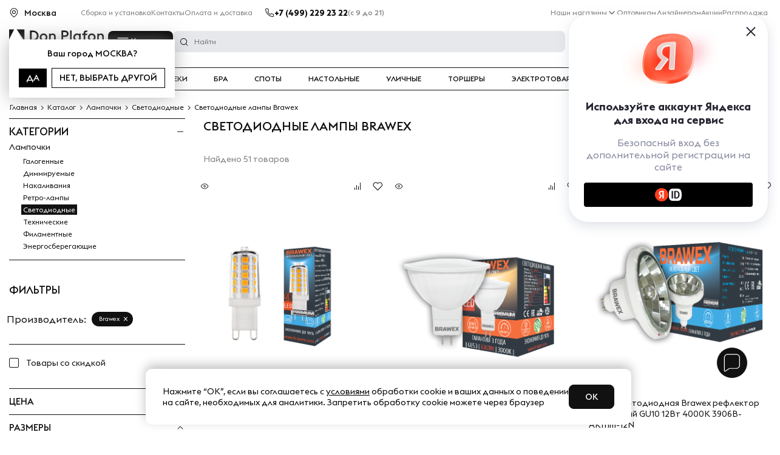

--- FILE ---
content_type: text/html; charset=UTF-8
request_url: https://donplafon.ru/catalog/lampochki/svetodiodnye/brawex/
body_size: 40660
content:
	<!DOCTYPE html>
	<html lang="ru">
<head>
	<title>Светодиодные лампы Brawex - купить светодиодную лампу Brawex в Москве, цены в каталоге интернет-магазина Don Plafon</title>
	<meta name="viewport" content="width=device-width, user-scalable=1, initial-scale=1.0, maximum-scale=5.0, minimum-scale=1.0, viewport-fit=cover">
<meta name="robots" content="index, follow" />
	<link rel="preload" href="/local/templates/donplafon_base/fonts/EuclidTriangle-Medium.woff2" as="font" crossorigin>
	<link rel="preload" href="/local/templates/donplafon_base/fonts/EuclidTriangle-Regular.woff2" as="font" crossorigin>
	<link rel="preload" href="/local/templates/donplafon_base/fonts/EuclidTriangle-Bold.woff2" as="font" crossorigin>
	<script data-skip-moving="true" type="text/javascript" src="/local/templates/donplafon_base/assets/lib/jquery-3.4.1.min.js"></script>
<script type="text/javascript" data-skip-moving="true">(function(w, d) {var v = w.frameCacheVars = {'CACHE_MODE':'HTMLCACHE','storageBlocks':[],'dynamicBlocks':{'MarquizHeader':'5e732a1878be','topbanner':'68b329da9893','pfRhXZ':'d41d8cd98f00','LkGdQn':'7b32e996108f','contacts_header':'d41d8cd98f00','XEVOpk':'3873dd2669f3','6ckAFR':'880e306a5112','0QmUw5':'2c9563a003bc','user_auth':'38928dfc445d','bx_basketFKauiI':'f68473655f2b','R6kNCt':'dd7f44ec26f1','g8taYv':'05f5442a5cda','l8Uw93':'62dfb76ecd89','bx_basketT0kNhm':'f9b550c73a2a','CxqOHg':'f18e7b15e18b','smart_filter_frame':'7b743d9d5fd0','QWlxgr':'2eb55464a73a','6JUjpg':'b87153612531','1iSbve':'aadaaceda34c','kvfqWL':'094f40449427','w3uP9i':'0cb7ee0f5293','Ue5VSQ':'994dda10c76f','xiDIGj':'5e1da21f0172','mrRJRY':'6491ebde4587','Vw69Hj':'519f2cc7b4f8','Zv2589':'28c752364dc8','0sEDCw':'e029080b426e','HJf2i1':'48c5b246dde0','h9fbuv':'b506b9949ceb','ITLNi7':'99d46ad9e972','H3yxtW':'f10db464afba','CzJ3SN':'f9d081b7b2be','Mqvoue':'c86601cfbb35','JooY9X':'09e3052197ae','2ErRHO':'1e77107d36e1','iMtkE6':'984f46ee79ba','PUtGzt':'da54a8a19042','WbbBP2':'d805adcaa0e1','BVZBjH':'157c1531233c','P2g1dq':'77dd52cffcaf','W8jsKR':'3a6abee4ae6b','i9IOGl':'ffe111c1642e','t3mIkG':'728a4dfb06b1','2ZnLUH':'9963b1899976','S3VQte':'e0d834fec483','k15yb5':'b988b3b88d06','ccjEP2':'ad8c93bc5fe0','D4PHfZ':'6286fc289a23','qPxXbp':'8859085688e8','zlOH4d':'e052b2333fd2','z7z3bu':'e70e358f02b0','WqsnJB':'2825488989b5','GwipRB':'6287a83ddabe','TIAvmK':'d41d8cd98f00','6FQJJ1':'d41d8cd98f00','aid':'d41d8cd98f00','contacts_footer':'d41d8cd98f00','NMQc3w':'c2b5c4113a30','mKUqxK':'9bc9152d1a29','QCJ7Jg':'585e87eae1d9','QrkjRf':'a7d43e439434','MarquizFooter':'73d0a7b3fab5'},'AUTO_UPDATE':true,'AUTO_UPDATE_TTL':'120','version':'2'};var inv = false;if (v.AUTO_UPDATE === false){if (v.AUTO_UPDATE_TTL && v.AUTO_UPDATE_TTL > 0){var lm = Date.parse(d.lastModified);if (!isNaN(lm)){var td = new Date().getTime();if ((lm + v.AUTO_UPDATE_TTL * 1000) >= td){w.frameRequestStart = false;w.preventAutoUpdate = true;return;}inv = true;}}else{w.frameRequestStart = false;w.preventAutoUpdate = true;return;}}var r = w.XMLHttpRequest ? new XMLHttpRequest() : (w.ActiveXObject ? new w.ActiveXObject("Microsoft.XMLHTTP") : null);if (!r) { return; }w.frameRequestStart = true;var m = v.CACHE_MODE; var l = w.location; var x = new Date().getTime();var q = "?bxrand=" + x + (l.search.length > 0 ? "&" + l.search.substring(1) : "");var u = l.protocol + "//" + l.host + l.pathname + q;r.open("GET", u, true);r.setRequestHeader("BX-ACTION-TYPE", "get_dynamic");r.setRequestHeader("X-Bitrix-Composite", "get_dynamic");r.setRequestHeader("BX-CACHE-MODE", m);r.setRequestHeader("BX-CACHE-BLOCKS", v.dynamicBlocks ? JSON.stringify(v.dynamicBlocks) : "");if (inv){r.setRequestHeader("BX-INVALIDATE-CACHE", "Y");}try { r.setRequestHeader("BX-REF", d.referrer || "");} catch(e) {}if (m === "APPCACHE"){r.setRequestHeader("BX-APPCACHE-PARAMS", JSON.stringify(v.PARAMS));r.setRequestHeader("BX-APPCACHE-URL", v.PAGE_URL ? v.PAGE_URL : "");}r.onreadystatechange = function() {if (r.readyState != 4) { return; }var a = r.getResponseHeader("BX-RAND");var b = w.BX && w.BX.frameCache ? w.BX.frameCache : false;if (a != x || !((r.status >= 200 && r.status < 300) || r.status === 304 || r.status === 1223 || r.status === 0)){var f = {error:true, reason:a!=x?"bad_rand":"bad_status", url:u, xhr:r, status:r.status};if (w.BX && w.BX.ready && b){BX.ready(function() {setTimeout(function(){BX.onCustomEvent("onFrameDataRequestFail", [f]);}, 0);});}w.frameRequestFail = f;return;}if (b){b.onFrameDataReceived(r.responseText);if (!w.frameUpdateInvoked){b.update(false);}w.frameUpdateInvoked = true;}else{w.frameDataString = r.responseText;}};r.send();var p = w.performance;if (p && p.addEventListener && p.getEntries && p.setResourceTimingBufferSize){var e = 'resourcetimingbufferfull';var h = function() {if (w.BX && w.BX.frameCache && w.BX.frameCache.frameDataInserted){p.removeEventListener(e, h);}else {p.setResourceTimingBufferSize(p.getEntries().length + 50);}};p.addEventListener(e, h);}})(window, document);</script>
<script type="text/javascript" data-skip-moving="true">(function(w, d, n) {var cl = "bx-core";var ht = d.documentElement;var htc = ht ? ht.className : undefined;if (htc === undefined || htc.indexOf(cl) !== -1){return;}var ua = n.userAgent;if (/(iPad;)|(iPhone;)/i.test(ua)){cl += " bx-ios";}else if (/Windows/i.test(ua)){cl += ' bx-win';}else if (/Macintosh/i.test(ua)){cl += " bx-mac";}else if (/Linux/i.test(ua) && !/Android/i.test(ua)){cl += " bx-linux";}else if (/Android/i.test(ua)){cl += " bx-android";}cl += (/(ipad|iphone|android|mobile|touch)/i.test(ua) ? " bx-touch" : " bx-no-touch");cl += w.devicePixelRatio && w.devicePixelRatio >= 2? " bx-retina": " bx-no-retina";var ieVersion = -1;if (/AppleWebKit/.test(ua)){cl += " bx-chrome";}else if (/Opera/.test(ua)){cl += " bx-opera";}else if (/Firefox/.test(ua)){cl += " bx-firefox";}ht.className = htc ? htc + " " + cl : cl;})(window, document, navigator);</script>
<link href="https://cdn.diginetica.net/" type="text/css"  rel="stylesheet" />
<link href="https://tracking.diginetica.net/" type="text/css"  rel="stylesheet" />
<link href="https://tracking-app.diginetica.net/" type="text/css"  rel="stylesheet" />
<style type="text/css"> /* Start:/local/templates/donplafon_base/components/bitrix/catalog/mainCatalog/style.css?16655852541897*/ /**===== dots =====*/ .dots { display:block; position:relative; padding:10px; } .dots span { position:absolute; width:10px; height:10px; background:rgba(0,0,0,0.25); border-radius:50%; -webkit-animation:dots 1.5s infinite ease-out; animation:dots 1.5s infinite ease-out; } .dots span:nth-child(1) { left:0px; -webkit-animation-delay:0.2s; animation-delay:0.2s; } .dots span:nth-child(2) { left:15px; -webkit-animation-delay:0.4s; animation-delay:0.4s; } .dots span:nth-child(3) { left:30px; -webkit-animation-delay:0.6s; animation-delay:0.6s; } .dots span:nth-child(4) { left:45px; -webkit-animation-delay:0.8s; animation-delay:0.8s; } @keyframes dots { 0% { background:#000000; -webkit-transform:scale(0.1); transform:scale(0.1); -webkit-transform:scale(0.1); transform:scale(0.1); } 50% { background:rgba(0,0,0,0.25); -webkit-transform:scale(0.5); transform:scale(0.5); -webkit-transform:scale(0.5); transform:scale(0.5); } 100% { background:#000000; -webkit-transform:scale(1); transform:scale(1); -webkit-transform:scale(1); transform:scale(1); } } @-webkit-keyframes dots { 0% { background:#000000; -webkit-transform:scale(0.1); transform:scale(0.1); } 50% { background:rgba(0,0,0,0.25); -webkit-transform:scale(0.5); transform:scale(0.5); } 100% { background:#000000; -webkit-transform:scale(1); transform:scale(1); } } /** END of dots */ @media(max-width:768px){ .hidden-mobile{ display:none; } } /* End */ /* Start:/local/components/madmen/catalog.navigation/templates/.default/style.css?17545081541197*/ .product-line{ display:flex; max-width:100%; gap:12px; overflow-x:auto; overflow-y:hidden; } .product-line__item{ flex-shrink:0; width:120px; max-width:120px; display:flex; flex-direction:column; text-align:center; margin-bottom:10px; color:#111111; } .product-line__photo{ padding-bottom:100%; margin-bottom:6px; background-position:center center; background-repeat:no-repeat; background-size:contain; } .product-line__name{ font-size:10px; text-transform:uppercase; margin-bottom:5px; font-weight:500; } .product-line__num{ margin-top:auto; color:#969696; font-size:9px; text-transform:uppercase; } .product-line::-webkit-scrollbar{ width:8px; height:8px; border-radius:6px; } .product-line::-webkit-scrollbar-thumb{ background-color:rgba(185,185,185,.8); border-radius:6px; } .product-line::-webkit-scrollbar-thumb:hover{ background-color:rgba(185,185,185,1); } .product-line::-webkit-scrollbar-track{ background-color:#f1f1f1; } @media (max-width:576px) { .product-line{ gap:5px; } .product-line__item{ width:101px; } .product-line__photo { width:80px; height:80px; margin:0 auto; } .product-line::-webkit-scrollbar{ display:none; } } /* End */ /* Start:/local/templates/donplafon_base/components/bitrix/system.pagenavigation/.default/style.css?1680718224363*/ .pagesBlock ul { list-style:none; display:flex; align-items:center; justify-content:flex-start; flex-wrap:wrap; padding:0; margin:auto; } .pagesBlock a { color:#111111; } .pagesBlock a.active,.pagesBlock a:hover { font-weight:bold; } .pagesBlock ul.pages_first { margin-top:10px; } .pagesBlock ul.pages_second { margin-top:10px; } /* End */ /* Start:/local/components/madmen/catalog.section/templates/.default/style.css?17017172054382*/ #product-list .productItem__type-sale{ display:block !important; position:absolute ; left:0; bottom:12px; z-index:9; background:#DE0C0C; color:#fff; border:0; padding:4px 8px; line-height:12px; margin:0; height:auto; } @media (max-width:768px) { .product_multimg .blocks4 ._slides_availability span { opacity:0 !important; display:none; } .product_multimg:hover .blocks4 ._slides_availability span { display:block; } .productItem__title { /*height:auto !important;*/ } } .tags-group-wrapper { display:flex; gap:12px; justify-content:space-between; } .wr-tag-elements .tag-elements{ list-style-type:none; padding:0; display:flex; flex-wrap:wrap; margin-bottom:5px; overflow:hidden; max-height:43px; } .wr-tag-elements.active .tag-elements{ max-height:none; } .wr-tag-elements .tag-elements a.active{ background:#e2eaef; } .wr-tag-elements .tag-elements a{ padding:6px 12px; border-radius:4px; border:0.5px solid #C1C1C2; font-size:14px; color:#000; font-weight:400; cursor:pointer; background-color:#FFF; } .wr-tag-elements .tag-elements a{ margin-right:10px; margin-bottom:10px; } .wr-tag-elements .tag-elements a:nth-child(n+8){ display:none; } .wr-tag-elements.active .tag-elements a:nth-child(n+8){ display:block; } .tab-tag{ display:none; } .tab-tag.active{ display:block; /*align-items:flex-start;*/ /*justify-content:space-between;*/ } .tab-tag a{ margin-right:15px; color:#1a1a1a; } .tab-tag a:hover{ text-decoration:underline; } .bgTag { position:absolute; top:0; bottom:0; left:0; right:0; background:#000; z-index:10; opacity:0.5; display:none; } @media screen and (max-width:768px) { .wr-tag-elements { position:relative; } .wr-tag-elements .tag-elements { margin-top:0; margin-bottom:0; flex-wrap:nowrap; overflow-x:scroll; overflow-y:hidden; scrollbar-width:none; } .wr-tag-elements .tag-elements::-webkit-scrollbar { width:0px; height:0px; display:none; } .wr-tag-elements .tag-elements li { margin-bottom:0; padding:6px 0; margin-right:6px; } .wr-tag-elements .tag-elements span { border:none; padding:10px 5px; position:relative; white-space:nowrap; } .wr-tag-elements .tag-elements span.active { background:none; } .wr-tag-elements .tag-elements span.active::after { content:""; position:absolute; bottom:0; left:0; right:0; height:3px; background:#000; } .wr-tag-elements .tag-elements span b { display:none; } .wr-tag-elements .tag-elements a:nth-child(n+8){ display:block; } .tags-tabs { position:absolute; left:0; right:0; background:#fff; z-index:11; } .tab-tag { box-shadow:0px 5px 10px 5px rgba(0,0,0,0.2); } .tab-tag a { display:block; margin-right:0; padding:9px; border-top:0.5px solid #EBEBEB; border-bottom:0.5px solid #EBEBEB; font-size:14px; } .bgTag_active { display:block; } } #tags-popup .popup__container{ max-width:900px; padding:45px 20px; } .tags-content a{ color:#1a1a1a; } .tags-content{ display:flex; flex-wrap:wrap; } #tags-popup .popup__title{ text-align:left; margin-bottom:15px; } .tags-content a{ width:25%; margin-bottom:10px; padding-left:30px; position:relative; } .tags-content a:before{ content:""; display:block; width:22px; height:18px; background:url(/local/templates/donplafon_base/assets/img/icon_lustra.svg); position:absolute; left:0px; top:3px; } @media(max-width:768px){ .tags-content a{ width:50%; } } /* End */ /* Start:/local/templates/donplafon_base/components/bitrix/main.pagenavigation/custom/style.css?1741116832363*/ .pagesBlock ul { list-style:none; display:flex; align-items:center; justify-content:flex-start; flex-wrap:wrap; padding:0; margin:auto; } .pagesBlock a { color:#111111; } .pagesBlock a.active,.pagesBlock a:hover { font-weight:bold; } .pagesBlock ul.pages_first { margin-top:10px; } .pagesBlock ul.pages_second { margin-top:10px; } /* End */ /* /local/templates/donplafon_base/components/bitrix/catalog/mainCatalog/style.css?16655852541897 */ /* /local/components/madmen/catalog.navigation/templates/.default/style.css?17545081541197 */ /* /local/templates/donplafon_base/components/bitrix/system.pagenavigation/.default/style.css?1680718224363 */ /* /local/components/madmen/catalog.section/templates/.default/style.css?17017172054382 */ /* /local/templates/donplafon_base/components/bitrix/main.pagenavigation/custom/style.css?1741116832363 */ </style>
<style type="text/css"> /* Start:/local/components/madmen/top.banner/templates/.default/style.css?175027336569*/ @media (max-width:767px) { .top-banner { height:35px!important; } } /* End */ /* /local/components/madmen/top.banner/templates/.default/style.css?175027336569 */ </style>
<style type="text/css"> /* Start:/local/templates/donplafon_base/components/webcenter/catalog.smart.filter/mainFilter/style.css?16644613561018*/ .label-checker.disabled { display:none !important; } .label-checker.disabled.lb-checked-disabled { display:flex !important; } .lb-checked-disabled { opacity:1 !important; color:unset !important; visibility:visible !important; cursor:pointer !important; height:auto !important; position:static !important; } .lb-checked-disabled .jq-checkbox__div { background:url(/local/templates/donplafon_base/assets/css/../../icons/checkbox.svg) no-repeat center center !important; } .disable-filter { opacity:0.5; } .filtersList__group .filtersList__type { border:none; } .filtersList__group .filtersList__type .filtersList__title { padding-top:0; } .filtersList__group .filtersList__title__icon { margin-right:15px; width:7px; height:7px; } .form__group::-webkit-scrollbar { width:3px; background-color:#fff; } .form__group::-webkit-scrollbar-thumb { background:#000; border-radius:10px; } /* End */ /* /local/templates/donplafon_base/components/webcenter/catalog.smart.filter/mainFilter/style.css?16644613561018 */ </style>
<link href="/bitrix/cache/css/s1/donplafon_base/template_164d09b094600dc883be9019d1425375/template_164d09b094600dc883be9019d1425375_v1.css?1766783280356597" type="text/css"  data-template-style="true" rel="stylesheet" />
<meta property="og:description" content="&#11088; Купите светодиодную лампу Brawex с бесплатной доставкой в Москве. Наши профессиональные менеджеры помогут определиться с выбором освещения.Светодиодные лампы Brawex &#11088; 51 товаров в наличии в интернет-магазине;Большой каталог осветительных приборов различных стилей по цене от 0 руб."/>
	<meta http-equiv="x-dns-prefetch-control" content="on">
	<meta property="og:title"
		  content="Гипермаркет света - DonPlafon.ru"/>
	<link rel="canonical" href="https://donplafon.ru/catalog/lampochki/svetodiodnye/brawex/" />
	<meta property="og:url" content="https://donplafon.ru/catalog/lampochki/svetodiodnye/brawex/"/>
	<meta property="og:image" content="https://donplafon.ru/local/templates/donplafon_base/images/donplafon_logo.png"/>
	<meta property="og:type" content="Магазин света"/>
	<script data-skip-moving="true">
		var sd = '/';
		var hours1 = 'часов';
		var minutes = 'минут';
		var seconds = 'секунд';
		var more = 'еще...';
		var nowish = 'Нет просмотренных товаров.';
		var resadded = 'Резюме добавлено';
		var site_template_path = '/local/templates/donplafon_base';
	</script>
	
    
	<script type="text/lescript">
		const vkEl = document.createElement("script");
		vkEl.src="https://vk.com/js/api/openapi.js";
		vkEl.onload = () => {
			VK.init({apiId: 4408496, onlyWidgets: true});
		}
		document.getElementsByTagName('head')[0].appendChild(vkEl);
	</script>
	<script data-skip-moving="true" type="text/javascript" src="https://api.flocktory.com/v2/loader.js?site_id=5145" async="async"></script>
	<!-- Google Tag Manager -->
		<script type="text/lescript" data-skip-moving="true">(function(w,d,s,l,i){w[l]=w[l]||[];w[l].push({'gtm.start':
				new Date().getTime(),event:'gtm.js'});var f=d.getElementsByTagName(s)[0],
			j=d.createElement(s),dl=l!='dataLayer'?'&l='+l:'';j.async=true;j.src=
			'https://www.googletagmanager.com/gtm.js?id='+i+dl;f.parentNode.insertBefore(j,f);
		})(window,document,'script','dataLayer','GTM-WNGWDQQ');</script>
	<!-- End Google Tag Manager -->
	<style>
	.amdrtsg2gf4h665c {
		display:none
	}
	.castBlockBanner {
		line-height: 38px;
		display: block;
		position: fixed;
		Top: 0px;
		width: 100%;
		background: grey;
		height: 39px;
		color: #ffffff;
		text-align: center;
		margin: auto;
		z-index: 3147483647;
	}
	</style>
			
	<link rel="icon" href="/favicon.svg" type="image/svg+xml">
			<meta name="apple-itunes-app" content="app-id=6738689859">
		<meta name="smartbanner:title" content="Don Plafon">
		<meta name="smartbanner:author" content="в приложении удобнee">
				<meta name="smartbanner:icon-google" content="http://donplafon.ru/local/templates/donplafon_base/images/android-app-icon.svg">
		<meta name="smartbanner:button" content="Скачать приложение">
		<meta name="smartbanner:button-url-google" content="https://play.google.com/store/apps/details?id=ru.donplafon.android">
		<meta name="smartbanner:enabled-platforms" content="android">
		<meta name="smartbanner:line1" content="Don Plafon">
				<meta name="smartbanner:stars-color" content="#E8511A">
		<meta name="smartbanner:api" content="yes">
		
	
	<script type="text/javascript" data-skip-moving="true">
        var digiScript = document.createElement('script');
        digiScript.src = '//cdn.diginetica.net/2065/client.js';
        digiScript.defer = true;
        digiScript.async = true;
        document.head.appendChild(digiScript);
    </script>
	<div id="bxdynamic_MarquizHeader_start" style="display:none"></div>	<div id="bxdynamic_MarquizHeader_end" style="display:none"></div>	<script data-skip-moving="true" type="text/javascript">(function(e){var t=e.createElement("script");t.src="https://store-b2b.ru/tag.js?id=8uy86u0v4s0huj";t.type="module";t.async=true;t.crossorigin="anonymous";e.head.appendChild(t)})(document)</script>
	<script data-skip-moving="true" src="https://yandex.ru/retail/system/retailMedia.js" async></script>
	<script data-skip-moving="true">window.yaRetailMediaCb = window.yaRetailMediaCb || []</script>
</head>
<body class=" ">
<noscript>
	<img src="https://vk.com/rtrg?p=VK-RTRG-263511-aKPWr" style="position:fixed; left:-999px;" alt=""/>
</noscript>
<noscript>
	<div><img src="https://mc.yandex.ru/watch/34010525" style="position:absolute; left:-9999px;" alt=""/></div>
</noscript>
<!-- Google Tag Manager (noscript) -->
<noscript><iframe src="https://www.googletagmanager.com/ns.html?id=GTM-WNGWDQQ"
				  height="0" width="0" style="display:none;visibility:hidden"></iframe></noscript>
<!-- End Google Tag Manager (noscript) -->
<div class="bgTag"></div>
	<div id="bxdynamic_topbanner_start" style="display:none"></div>
<div id="bxdynamic_topbanner_end" style="display:none"></div>		<header class="site-header">
		<div class="site-header__top">
			<div class="container">
				<div id="bxdynamic_pfRhXZ_start" style="display:none"></div><div id="bxdynamic_pfRhXZ_end" style="display:none"></div>
				<div id="bxdynamic_LkGdQn_start" style="display:none"></div>	<ul class="top-menu" >
					<li>
				<a  href="/ustanovka-osvetitelnykh-priborov.php">
					<span >Сборка и установка</span>
				</a>
			</li>
					<li>
				<a  href="/contacts/">
					<span >Контакты</span>
				</a>
			</li>
					<li>
				<a  href="/delivery/">
					<span >Оплата и доставка</span>
				</a>
			</li>
			</ul>
<div id="bxdynamic_LkGdQn_end" style="display:none"></div>				<div class="header__phone">
					<svg class="icon icon-small icon-black">
						<use xlink:href="/local/templates/donplafon_base/images/icon-sprite.svg#phone" />
					</svg>
					<div id="bxdynamic_contacts_header_start" style="display:none"></div><div id="bxdynamic_contacts_header_end" style="display:none"></div>					<span>(с 9 до 21)</span>
				</div>
				<div id="bxdynamic_XEVOpk_start" style="display:none"></div>	<ul class="top-menu  ml-auto" >
		<li class="hover-item">
			<a href="/contacts/">Наши магазины</a>
			<ul class="top-menu__inner">
									<li><a href="/shops/aviamotornaya/">Москва, м. Авиамоторная</a></li>
									<li><a href="/shops/spb/">Санкт-Петербург, м. Пионерская</a></li>
									<li><a href="/shops/nakhim/">Москва, м. Нахимовский проспект</a></li>
								<li><a class="inner-link" href="/contacts/">Все магазины</a></li>
			</ul>
		</li>
					<li>
				<a  href="/optovikam-i-dizayneram/">
					<span >Оптовикам</span>
				</a>
			</li>
					<li>
				<a  href="https://designers.donplafon.ru">
					<span >Дизайнерам</span>
				</a>
			</li>
					<li>
				<a  href="/promotions/">
					<span >Акции</span>
				</a>
			</li>
					<li>
				<a  href="/catalog/sale/">
					<span >Распродажа</span>
				</a>
			</li>
					<li>
				<a  href="">
					<span ></span>
				</a>
			</li>
			</ul>
<div id="bxdynamic_XEVOpk_end" style="display:none"></div>			</div>
		</div>
		<div class="site-header__bottom">
			<div class="container">
				<a class="header__logo" href="/">
					<svg class="icon icon-black">
						<use xlink:href="/local/templates/donplafon_base/images/icon-sprite.svg#logo" />
					</svg>
				</a>
				<div class="header__inner header__mob-bottom">
					<div class="header__col">
						<div id="bxdynamic_6ckAFR_start" style="display:none"></div>    <button class="catalogMenu__button">Каталог</button>
    <div class="catalogMenu catalogMenu_center">
        <div class="catalogMenu__row">
            <span class="popup__close catalogMenu__close"></span>
            <div class="catalogMenu__col catalogMenu__col_left">
                <ul class="catalogMenu__list">

                </ul>
            </div>
            <div class="catalogMenu__col catalogMenu__col_right">
                <div class="catalogSubMenu"></div>
            </div>
        </div>
    </div>
        
<div id="bxdynamic_6ckAFR_end" style="display:none"></div>						<button class="header__menubtn openPopup" data-id="mobileMenu" aria-label=""></button>
					</div>
					<div class="header__search" id="search">
						<div id="bxdynamic_0QmUw5_start" style="display:none"></div><form class="top-search _search_ajax" action="/search/">
    <fieldset>
        <input name="q" class="text" value="" autocomplete="off" placeholder="Найти" />
    </fieldset>
</form>
<div class="searchPopup">

</div>
<!---->
<div id="bxdynamic_0QmUw5_end" style="display:none"></div>					</div>
				</div>
				<div class="header__icon">
					<div class="header__phone">
						<svg class="icon icon-small icon-black">
							<use xlink:href="/local/templates/donplafon_base/images/icon-sprite.svg#phone" />
						</svg>
																			<a id="calltouch_phone" href="tel:+74992292322" rel="nofollow">+7 (499) 229 23 22</a>																	</div>
					<a href="javascript:void(0)" class="headerIcon headerIcon-search openPopup" data-id="search">
						<svg class="icon header__icon__img icon-black icon-search">
							<use xlink:href="#search" />
						</svg>
					</a>
					<a href="/catalog/compare/" class="headerIcon headerIcon__compare">
						<span class="headerIcon__count"></span>
						<svg class="headerIcon headerIcon__compare" width="20" height="20" viewBox="0 0 16 16" fill="none" xmlns="http://www.w3.org/2000/svg">
							<rect x="3" y="10" width="1" height="4" rx="0.5" fill="#111111"/>
							<rect x="6" y="6" width="1" height="8" rx="0.5" fill="#111111"/>
							<rect x="9" y="8" width="1" height="6" rx="0.5" fill="#111111"/>
							<rect x="12" y="2" width="1" height="12" rx="0.5" fill="#111111"/>
						</svg>
						<p class="header__icon__text">Сравнение</p>
					</a>
					<a href="/catalog/delay/" class="headerIcon headerIcon__delay">
						<span class="headerIcon__count"></span>
						<svg class="header__icon__img icon icon-black">
							<use xlink:href="/local/templates/donplafon_base/images/icon-sprite.svg#wishlist" />
						</svg>
						<p class="header__icon__text">Избранное</p>
					</a>
					<div id="bxdynamic_user_auth_start" style="display:none"></div>						<a href="/personal/" class="headerIcon">
							<svg class="header__icon__img icon icon-black">
								<use xlink:href="/local/templates/donplafon_base/images/icon-sprite.svg#user" />
							</svg>
							<p class="header__icon__text">Войти</p>
						</a>
					<div id="bxdynamic_user_auth_end" style="display:none"></div>											<!--basketcode--><div id="bx_basketFKauiI" class="mini-cart-holder">
<form id="rw-form" method="POST">
	

	<a href="#x" class="overlayPopupForm" id="winPopupForm"></a>
	<div class="PopupForm">
		<a href="#x" class="close-rw"></a>
		<div class="ter">
			<div class="top">Оформление заказа</div>
			<div class="rw-min-text">Мы работаем с 9:00 до 21:00 без выходных</div>
			<div class="inp"><input type="text" value="" placeholder="Ваше имя" name="p-name" /></div>
			<div class="inp"><input type="text" value="" placeholder="Ваш мобильный телефон" name="phone" /></div>
			<div class="rw-bot-btn" ><a style="    margin-top: 16px;width: 146px;text-align: center;padding: 11px 0;" class="button" onclick="post_ajax('rw-form')">Жду звонка</a></div>
			<div id="rw-ans"></div>
		</div>
		<div class="popup success-popup" id="callback-success" style="display: none;">
			<img alt="image" data-src="/local/templates/donplafon_base/images/img-face.png">
			<span class="span__h2">Ваша заявка принята.</span>
			<p>Мы свяжемся с Вами в ближайшее время.</p>
			<span class="btn-close">close</span>
		</div>

	</div>
	
	<a href="/personal/basket/" class="headerIcon headerIcon-cart " data-id="headerCart">
		<span class="headerIcon__count"></span>
		<svg class="header__icon__img icon icon-medium icon-black">
			<use xlink:href="/local/templates/donplafon_base/images/icon-sprite.svg#cart" />
		</svg>
		<p class="header__icon__text">Корзина</span>
	</a>


		</form></div>
<!--basketcode-->									</div>
			</div>
			<div class="mobileMenu" id="mobileMenu" data-nosnippet>
				<div class="mobileMenu__menu">
					<div id="bxdynamic_R6kNCt_start" style="display:none"></div>		<ul class="mobileMenu__menu_ul">
		<li>
			<ul class="mobile-menu" id="mobile-menu-ui">

			</ul>
		</li>
	</ul>

<div id="bxdynamic_R6kNCt_end" style="display:none"></div>				</div>
				<div class="mobileMenu__submenu">
					<div id="bxdynamic_g8taYv_start" style="display:none"></div>	<ul class="simpleMenu" >
					<li class="simpleMenu__item  ">
				<a  href="/articles/" class="simpleMenu__link ">
					<span >Блог</span>
				</a>
							</li>
					<li class="simpleMenu__item  ">
				<a  href="/about/" class="simpleMenu__link ">
					<span >О нас</span>
				</a>
							</li>
					<li class="simpleMenu__item simpleMenu__item-parent hover-item  ">
				<a  href="/contacts/" class="simpleMenu__link ">
					<span >Наши магазины</span>
				</a>
									<ul class="simpleMenu__sub_items">
	<li class="simpleMenu__showPrevLvl">Назад</li>
	<li class="simpleMenu__title">Пункт выдачи</li>
	<ul>
						<li>
					<a class="sub-item" href="/contacts/">
						<div class="sub-item__title">
															<img src="/upload/uf/af8/4ui73m3yrsg7snkessvw2xx7uql5i9yl/metro_2.svg" alt="">
														<strong>м. Новохохловская></strong>
						</div>
						<div>Москва, г. Москва, Автомобильный проезд 10, строение 4</div>
					</a>
				</li>
			</ul>
	<li class="simpleMenu__title">Магазины</li>
	<ul>
					<li>
				<a class="sub-item" href="/shops/aviamotornaya/">
					<div class="sub-item__title">
													<img src="/upload/uf/924/von0yrc40i2yutzjxljm5tjcnyrr3q9c/metro_3.svg" alt="">
												<strong>м. Авиамоторная</strong>
											</div>
					<div>Москва, шоссе Энтузиастов, 12к2</div>
				</a>
			</li>
					<li>
				<a class="sub-item" href="/shops/spb/">
					<div class="sub-item__title">
													<img src="/upload/uf/976/2n38pj4noyqlxi1rd1ufy8fep03ikp0c/metro_4.svg" alt="">
												<strong>м. Пионерская</strong>
											</div>
					<div>Санкт-Петербург, Полевая Сабировская 54</div>
				</a>
			</li>
					<li>
				<a class="sub-item" href="/shops/nakhim/">
					<div class="sub-item__title">
													<img src="/upload/uf/2e5/nwoc8vdg4xepxzctnhfhrnt17ugp6yys/metro_5.svg" alt="">
												<strong>м. Нахимовский проспект</strong>
											</div>
					<div>Москва, Нахимовский проспект, 24, стр. 5</div>
				</a>
			</li>
		
	</ul>
</ul>							</li>
					<li class="simpleMenu__item  ">
				<a  href="/delivery/" class="simpleMenu__link ">
					<span >Доставка и оплата</span>
				</a>
							</li>
					<li class="simpleMenu__item  ">
				<a  href="/vozvrat/" class="simpleMenu__link ">
					<span >Обмен и возврат</span>
				</a>
							</li>
					<li class="simpleMenu__item  ">
				<a  href="/brands/certificates/" class="simpleMenu__link ">
					<span >Гарантия качества</span>
				</a>
							</li>
					<li class="simpleMenu__item  ">
				<a  href="/ustanovka-osvetitelnykh-priborov.php" class="simpleMenu__link ">
					<span >Сборка и установка</span>
				</a>
							</li>
					<li class="simpleMenu__item  ">
				<a  href="/optovikam-i-dizayneram/" class="simpleMenu__link ">
					<span >Оптовикам</span>
				</a>
							</li>
					<li class="simpleMenu__item  ">
				<a  href="https://designers.donplafon.ru" class="simpleMenu__link ">
					<span >Дизайнерам</span>
				</a>
							</li>
					<li class="simpleMenu__item  ">
				<a  href="/contacts/" class="simpleMenu__link ">
					<span >Контакты</span>
				</a>
							</li>
					<li class="simpleMenu__item  ">
				<a  href="/claims/" class="simpleMenu__link ">
					<span >Рекламации</span>
				</a>
							</li>
					<li class="simpleMenu__item  ">
				<a  href="/karta-sayta/" class="simpleMenu__link dark">
					<span >Карта сайта</span>
				</a>
							</li>
			</ul>
<div id="bxdynamic_g8taYv_end" style="display:none"></div>				</div>
			</div>
		</div>
	</header>
	<div class="container">
		<div class="header__row header__row_bottom header__menu">
				<div id="bxdynamic_l8Uw93_start" style="display:none"></div>    <ul class="" id="menu-ul">
                    <li class="menu__li" id="2" data-hover="N" data-selected="N">
                <a href="/catalog/lyustry/">Люстры</a>
                            </li>
                    <li class="menu__li" id="5" data-hover="N" data-selected="N">
                <a href="/catalog/svetilniki/">Светильники</a>
                            </li>
                    <li class="menu__li" id="12" data-hover="N" data-selected="N">
                <a href="/catalog/trekovye_sistemy/">Треки</a>
                            </li>
                    <li class="menu__li" id="3" data-hover="N" data-selected="N">
                <a href="/catalog/bra/">Бра</a>
                            </li>
                    <li class="menu__li" id="6" data-hover="N" data-selected="N">
                <a href="/catalog/spoty/">Споты</a>
                            </li>
                    <li class="menu__li" id="7" data-hover="N" data-selected="N">
                <a href="/catalog/nastolnye/">Настольные</a>
                            </li>
                    <li class="menu__li" id="4" data-hover="N" data-selected="N">
                <a href="/catalog/ulichnoe-osveshenie/">Уличные</a>
                            </li>
                    <li class="menu__li" id="1" data-hover="N" data-selected="N">
                <a href="/catalog/torshery/">Торшеры</a>
                            </li>
                    <li class="menu__li" id="11" data-hover="N" data-selected="N">
                <a href="/catalog/electro/">Электротовары</a>
                            </li>
                    <li class="menu__li" id="14" data-hover="N" data-selected="N">
                <a href="/catalog/predmety_interera/">Декор</a>
                            </li>
                    <li class="menu__li" id="15" data-hover="N" data-selected="N">
                <a href="/catalog/lampochki/">Лампочки</a>
                            </li>
                    <li class="red menu__li" id="13" data-hover="N" data-selected="N">
                <a href="/catalog/ucenka/" class="red">Уценка</a>
                            </li>
            </ul>
<div id="bxdynamic_l8Uw93_end" style="display:none"></div>		</div>
	</div>
	<div class="bottom-bar">
		<a class="bottom-bar__item " href="/">
			<div class="bottom-bar__icon">
				<svg width="24" height="24" viewBox="0 0 24 24" fill="none" xmlns="http://www.w3.org/2000/svg"><path d="M21.7144 20.2991L11.9996 4.57153L2.28571 20.2991V4.57153H21.7144V20.2991Z" /></svg>
			</div>
			<div>Главная</div>
		</a>
		<a class="bottom-bar__item bottom-bar__item_catalog active" href="javascript:void(0);">
			<div class="bottom-bar__icon">
				<svg width="24" height="24" viewBox="0 0 24 24" fill="none" xmlns="http://www.w3.org/2000/svg"><path fill-rule="evenodd" clip-rule="evenodd" d="M11.25 18C14.9779 18 18 14.9779 18 11.25C18 7.52208 14.9779 4.5 11.25 4.5C7.52208 4.5 4.5 7.52208 4.5 11.25C4.5 14.9779 7.52208 18 11.25 18ZM11.25 19.5C15.8063 19.5 19.5 15.8063 19.5 11.25C19.5 6.69365 15.8063 3 11.25 3C6.69365 3 3 6.69365 3 11.25C3 15.8063 6.69365 19.5 11.25 19.5Z" /><path fill-rule="evenodd" clip-rule="evenodd" d="M17.25 16.1895L21.5303 20.4698C21.8232 20.7627 21.8232 21.2375 21.5303 21.5304C21.2374 21.8233 20.7626 21.8233 20.4697 21.5304L16.1893 17.2501L17.25 16.1895Z" /></svg>
			</div>
			<div>Каталог</div>
		</a>
		<a class="bottom-bar__item " href="/catalog/delay/" >
			<div class="bottom-bar__icon headerIcon__delay">
				<svg width="24" height="24" viewBox="0 0 24 24" fill="none" xmlns="http://www.w3.org/2000/svg"><path fill-rule="evenodd" clip-rule="evenodd" d="M20.9373 4.96504C20.4731 4.50062 19.9219 4.1322 19.3152 3.88083C18.7084 3.62941 18.058 3.5 17.4012 3.5C16.7444 3.5 16.094 3.62941 15.4873 3.88083C14.8806 4.1322 14.3292 4.50081 13.8648 4.96533L13.5119 5.31827C12.9261 5.90406 11.9764 5.90406 11.3906 5.31827L11.0377 4.96538L12.0983 3.90472L12.4512 4.25761L12.804 3.90489C13.4075 3.30106 14.1243 2.82189 14.9131 2.49507C15.7019 2.16823 16.5474 2 17.4012 2C18.2551 2 19.1006 2.16823 19.8894 2.49507C20.678 2.82186 21.3946 3.30081 21.9982 3.90455C22.6019 4.50811 23.0812 5.22501 23.408 6.01368L22.0222 6.58787C21.7709 5.9813 21.4018 5.42939 20.9373 4.96504ZM21.9983 13.0989L13.1583 21.9389C12.7678 22.3295 12.1346 22.3295 11.7441 21.9389L2.90412 13.0989C1.68489 11.8797 0.999939 10.2261 0.999939 8.50183C0.999939 6.77758 1.68489 5.12395 2.90412 3.90472C4.12335 2.68549 5.77698 2.00053 7.50123 2.00053C9.22548 2.00053 10.8791 2.68549 12.0983 3.90472L11.0377 4.96538C10.0998 4.02746 8.82765 3.50053 7.50123 3.50053C6.1748 3.50053 4.90271 4.02745 3.96478 4.96538C3.02686 5.9033 2.49994 7.1754 2.49994 8.50183C2.49994 9.82825 3.02686 11.1003 3.96478 12.0383L12.4512 20.5247L20.9377 12.0383C21.4022 11.574 21.7708 11.0225 22.0222 10.4158C22.2736 9.809 22.4031 9.15863 22.4031 8.50183C22.4031 7.84502 22.2736 7.19464 22.0222 6.58787L23.408 6.01368C23.7348 6.80249 23.9031 7.64797 23.9031 8.50183C23.9031 9.35568 23.7348 10.2012 23.408 10.99C23.0812 11.7787 22.6022 12.4953 21.9983 13.0989Z" /></svg>
				<span class="bottom-bar__counter"></span>
			</div>
			<div>Избранное</div>
		</a>
					<a class="bottom-bar__item" href="/personal/basket/"  data-id="headerCart" >
				<!--basketcode--><div id="bx_basketT0kNhm" class="mini-cart-holder">

<div class="bottom-bar__icon">
	<svg width="22" height="22" viewBox="0 0 22 22" fill="none" xmlns="http://www.w3.org/2000/svg"><path fill-rule="evenodd" clip-rule="evenodd" d="M7.2749 18.9438C7.2749 18.2327 7.85134 17.6562 8.5624 17.6562C9.27347 17.6562 9.8499 18.2327 9.8499 18.9438C9.8499 19.6548 9.27347 20.2313 8.5624 20.2313C7.85134 20.2313 7.2749 19.6548 7.2749 18.9438Z"/><path fill-rule="evenodd" clip-rule="evenodd" d="M16.2874 18.9438C16.2874 18.2327 16.8638 17.6562 17.5749 17.6562C18.286 17.6562 18.8624 18.2327 18.8624 18.9438C18.8624 19.6548 18.286 20.2313 17.5749 20.2313C16.8638 20.2313 16.2874 19.6548 16.2874 18.9438Z" /><path fill-rule="evenodd" clip-rule="evenodd" d="M0.837402 1.56245C0.837402 1.20692 1.12562 0.918701 1.48115 0.918701H4.6999C4.99412 0.918701 5.2509 1.11818 5.32366 1.40326L6.18574 4.7812H20.1499C20.3443 4.7812 20.5283 4.86906 20.6505 5.02024C20.7727 5.17142 20.8201 5.36974 20.7794 5.55984L19.0662 13.5546C18.8754 14.445 18.0885 15.0812 17.1778 15.0812H8.92608C8.03838 15.0812 7.265 14.4761 7.05151 13.6144L5.06189 5.58414L4.19981 2.2062H1.48115C1.12562 2.2062 0.837402 1.91798 0.837402 1.56245ZM6.50836 6.0687L8.30123 13.3048C8.37239 13.592 8.63018 13.7937 8.92608 13.7937H17.1778C17.4814 13.7937 17.7437 13.5816 17.8073 13.2848L19.3536 6.0687H6.50836Z"/></svg>
	<div class="bottom-bar__counter headerIcon__count"></div>
</div>
<div>Корзина</div></div>
<!--basketcode-->			</a>
				<a class="bottom-bar__item " href="/personal/">
			<div class="bottom-bar__icon">
			<svg width="24" height="24" viewBox="0 0 24 24" fill="none" xmlns="http://www.w3.org/2000/svg"><path fill-rule="evenodd" clip-rule="evenodd" d="M3 20.25C3 16.5221 6.02208 13.5 9.75 13.5H14.25C17.9779 13.5 21 16.5221 21 20.25V21C21 21.4142 20.6642 21.75 20.25 21.75C19.8358 21.75 19.5 21.4142 19.5 21V20.25C19.5 17.3505 17.1495 15 14.25 15H9.75C6.8505 15 4.5 17.3505 4.5 20.25V21C4.5 21.4142 4.16421 21.75 3.75 21.75C3.33579 21.75 3 21.4142 3 21V20.25Z" /><path fill-rule="evenodd" clip-rule="evenodd" d="M12 10.5C13.6569 10.5 15 9.15685 15 7.5C15 5.84315 13.6569 4.5 12 4.5C10.3431 4.5 9 5.84315 9 7.5C9 9.15685 10.3431 10.5 12 10.5ZM12 12C14.4853 12 16.5 9.98528 16.5 7.5C16.5 5.01472 14.4853 3 12 3C9.51472 3 7.5 5.01472 7.5 7.5C7.5 9.98528 9.51472 12 12 12Z" /></svg>
			</div>
			<div>Профиль</div>
		</a>
	</div>
<section class="breadcrumbs" data-nosnippet><div class="container px-0 px-md-3 px-lg-3"><ol itemscope itemtype="http://schema.org/BreadcrumbList"><li itemprop="itemListElement" itemscope itemtype="http://schema.org/ListItem"><a itemscope
									 itemtype="http://schema.org/Thing"
									 itemprop="item"
									 itemid="//donplafon.ru/"
									 title="Главная"
									 href="/"><span itemprop="name">Главная</span></a><meta itemprop="position" content="1"/></li><li>&gt;</li><li itemprop="itemListElement" itemscope itemtype="http://schema.org/ListItem"><a itemscope
									 itemtype="http://schema.org/Thing"
									 itemprop="item"
									 itemid="//donplafon.ru/catalog/"
									 title="Каталог"
									 href="/catalog/"><span itemprop="name">Каталог</span></a><meta itemprop="position" content="2"/></li><li>&gt;</li><li itemprop="itemListElement" itemscope itemtype="http://schema.org/ListItem"><a itemscope
									 itemtype="http://schema.org/Thing"
									 itemprop="item"
									 itemid="//donplafon.ru/catalog/lampochki/"
									 title="Лампочки"
									 href="/catalog/lampochki/"><span itemprop="name">Лампочки</span></a><meta itemprop="position" content="3"/></li><li>&gt;</li><li itemprop="itemListElement" itemscope itemtype="http://schema.org/ListItem"><a itemscope
									 itemtype="http://schema.org/Thing"
									 itemprop="item"
									 itemid="//donplafon.ru/catalog/lampochki/svetodiodnye/"
									 title="Светодиодные"
									 href="/catalog/lampochki/svetodiodnye/"><span itemprop="name">Светодиодные</span></a><meta itemprop="position" content="4"/></li><li>&gt;</li><li itemprop="itemListElement" itemscope itemtype="http://schema.org/ListItem"><span itemscope	
									 itemtype="http://schema.org/Thing"
									 itemprop="item"><span itemprop="name">Светодиодные лампы Brawex</span></span><meta itemprop="position" content="5"/></li></ol></div></section><div class="container">
    <div class="row">
        <div data-nosnippet class="filters col-12 col-md-4 col-lg-3">
            <form class="form filtersList filter-scroll" id="filtersList">
                <div class="filtersList__show d-none" id="modef">
                    <span class="spinner"></span>
                    <span data-href="" class="bx_filter_popup_result_submit d-block w-100" type="submit" id="set_filter2" name="set_filter">
                        Показать
                        <span id="modef_num">51</span> товаров
                    </span>
                </div>
                <div class="filtersList__close" onclick="$('.filtersList').removeClass('show');$('.productList__filtersbtn.close').removeClass('close');"></div>
                <div class="filtersList__btns d-md-none">
                    <div class="row">
                        <div id="bxdynamic_CxqOHg_start" style="display:none"></div><div class='dots'><span></span><span></span><span></span><span></span></div><div id="bxdynamic_CxqOHg_end" style="display:none"></div>
                        <div class="col-4">
                            <span id="return-mobile-filter" data-href="/catalog/lampochki/svetodiodnye/brawex/" class="btn btn-grey btn-fullwidth" onclick="cancelMob(this)">Отменить</span>
                        </div>
                    </div>
                </div>
                <div class="filtersList__type filtersList__type-first open">
                    <div class="filtersList__title filtersList__title-big">
                        Категории
                        <div class="filtersList__title__icon"></div>
                    </div>
                    <div class="filtersList__container filtersList__container_menu">
                        
                    </div>
                </div>
                                    <div id="bxdynamic_smart_filter_frame_start" style="display:none"></div>


<div class="filtersList__type">
	<div class="filtersList__title filtersList__title-main filtersList__title-big">фильтры <span data-href="/catalog/lampochki/svetodiodnye/brawex/" class="clearFilters d-none">Очистить все фильтры</span></div>
	<div class="filtersList__container-show">
		<div class="currentFilters">



			<div class='dopFilterChecked'></div><div><p>Производитель:</p><a href="javascript:void(0)" name="arrFilter_60_3999063803" value="N" onclick="smartFilter.click(this)" class="currentFilters__one">Brawex</a></div>


		</div>
	</div>
</div>
	<div class="filtersList__type">
		<div class="filtersList__container filtersList__container-notitle filtersList__container-show">
			            			<div class="form__group">
				<label class="madstyle__lebel label label-checker">
					<input type="checkbox" value="Y"
					       name="arrFilter_227_MIN" 					       class="madstyle__check check "
					       id="disc" onchange="smartFilter.click(this)"/>
                           <span class="madstyle__span madstyle__span_check">Товары со скидкой</span>
				</label>
			</div>
                        			<div class="form__group freeDeliveryFilter">

			</div>
            		</div>
	</div>

	<div class="filtersList__type filtersList__dropdown ">
		<div class="filtersList__title filtersList__title">Цена <div class="filtersList__title__icon"></div></div>
		<div class="filtersList__container">
			<div class="filtersList__cost">
				<input type="text" class="js-range-slider" name="my_range" value=""/>
				<div class="filtersList__cost__inputs d-flex justify-content-between">
                                        <div class="d-flex">
                        <input class="cost_from" type="text" name="arrFilter_P1_MIN" placeholder="74" value="" onchange="smartFilter.click(this);" onkeyup="smartFilter.keyup(this)">
                        <div class="filtersList__cost__sign">₽</div>
                    </div>
                    <div class="filtersList__cost__delimiter">—</div>
                    <div class="d-flex">
                        <input class="cost_to" type="text" name="arrFilter_P1_MAX" placeholder="1186" value="" onchange="smartFilter.click(this)" onkeyup="smartFilter.keyup(this)">
                        <div class="filtersList__cost__sign">₽</div>
                    </div>
				</div>
			</div>
		</div>
	</div>

		<div class="filtersList__group filtersList__dropdown open ">
			<div class="filtersList__title">
				Размеры				<div class="filtersList__group__title__icon"></div>
			</div>
			
				<div class="filtersList__type  ">
					<div class="filtersList__title filtersList__title"><div class="filtersList__title__icon"></div>Высота, мм</div>
										<div class="filtersList__container">


													<div class="filtersList__cost">
														<input type="text" class="js-range-slider" name="my_range" value=""/>
								<div class="filtersList__cost__inputs d-flex justify-content-between">

									<div class="d-flex">
										<input class="cost_from" type="text" name="arrFilter_61_MIN" placeholder="28" value="" onchange="smartFilter.click(this)" onkeyup="smartFilter.keyup(this)">
									</div>
									<div class="filtersList__cost__delimiter">—</div>
									<div class="d-flex">
										<input class="cost_to" type="text" name="arrFilter_61_MAX" placeholder="600" value="" onchange="smartFilter.click(this)" onkeyup="smartFilter.keyup(this)">
									</div>
								</div>
							</div>
											</div>
				</div>

			
				<div class="filtersList__type  ">
					<div class="filtersList__title filtersList__title"><div class="filtersList__title__icon"></div>Диаметр, мм</div>
										<div class="filtersList__container">


													<div class="filtersList__cost">
														<input type="text" class="js-range-slider" name="my_range" value=""/>
								<div class="filtersList__cost__inputs d-flex justify-content-between">

									<div class="d-flex">
										<input class="cost_from" type="text" name="arrFilter_62_MIN" placeholder="17" value="" onchange="smartFilter.click(this)" onkeyup="smartFilter.keyup(this)">
									</div>
									<div class="filtersList__cost__delimiter">—</div>
									<div class="d-flex">
										<input class="cost_to" type="text" name="arrFilter_62_MAX" placeholder="292" value="" onchange="smartFilter.click(this)" onkeyup="smartFilter.keyup(this)">
									</div>
								</div>
							</div>
											</div>
				</div>

			
		</div>

		
		<div class="filtersList__group filtersList__dropdown open ">
			<div class="filtersList__title">
				Цвет				<div class="filtersList__group__title__icon"></div>
			</div>
			
		</div>

		
		<div class="filtersList__group filtersList__dropdown open ">
			<div class="filtersList__title">
				Место применения				<div class="filtersList__group__title__icon"></div>
			</div>
			
		</div>

		
	<div class="filtersList__type filtersList__dropdown  ">
		<div class="filtersList__title filtersList__title">Производитель<div class="filtersList__title__icon"></div></div>
				<div class="filtersList__container">


            				<div class="form__group">
																		<label class="madstyle__label label label-checker"
							       data-role="label_arrFilter_60_3999063803"
							       id="arrFilter_60_3999063803_label"
							       for="arrFilter_60_3999063803"
							       style="">
								<input
									type="checkbox"
																		value="Y"
									name="arrFilter_60_3999063803"
									class="madstyle__check check checked"
									checked = "checked"									id="arrFilter_60_3999063803"
									onchange='smartFilter.click(document.getElementById("arrFilter_60_3999063803_label"))'
								/>
                                <span class="madstyle__span madstyle__span_check">
								    Brawex                                </span>
                            </label>
															</div>

						</div>
	</div>

		<div class="filtersList__group filtersList__dropdown open ">
			<div class="filtersList__title">
				Параметры ламп				<div class="filtersList__group__title__icon"></div>
			</div>
			
				<div class="filtersList__type  ">
					<div class="filtersList__title filtersList__title"><div class="filtersList__title__icon"></div>Вид ламп</div>
										<div class="filtersList__container">


													<div class="form__group">
																											<label class="madstyle__label label label-checker "
										       data-role="label_arrFilter_129_628084043"
										       id="arrFilter_129_628084043_label"
										       for="arrFilter_129_628084043">
											<input
												type="checkbox"
												value="Y"
												name="arrFilter_129_628084043"
												class="madstyle__check check "
																								id="arrFilter_129_628084043"
												onchange='smartFilter.click(document.getElementById("arrFilter_129_628084043_label"));'
											/>
                                            <span class='madstyle__span madstyle__span_check'>
                                                Светодиодная                                            </span>
                                        </label>
																								</div>

												</div>
				</div>

			
				<div class="filtersList__type  ">
					<div class="filtersList__title filtersList__title"><div class="filtersList__title__icon"></div>Цоколь</div>
										<div class="filtersList__container">


													<div class="form__group">
																											<label class="madstyle__label label label-checker "
										       data-role="label_arrFilter_130_1780137195"
										       id="arrFilter_130_1780137195_label"
										       for="arrFilter_130_1780137195">
											<input
												type="checkbox"
												value="Y"
												name="arrFilter_130_1780137195"
												class="madstyle__check check "
																								id="arrFilter_130_1780137195"
												onchange='smartFilter.click(document.getElementById("arrFilter_130_1780137195_label"));'
											/>
                                            <span class='madstyle__span madstyle__span_check'>
                                                E14                                            </span>
                                        </label>
																																				<label class="madstyle__label label label-checker "
										       data-role="label_arrFilter_130_4205158778"
										       id="arrFilter_130_4205158778_label"
										       for="arrFilter_130_4205158778">
											<input
												type="checkbox"
												value="Y"
												name="arrFilter_130_4205158778"
												class="madstyle__check check "
																								id="arrFilter_130_4205158778"
												onchange='smartFilter.click(document.getElementById("arrFilter_130_4205158778_label"));'
											/>
                                            <span class='madstyle__span madstyle__span_check'>
                                                E27                                            </span>
                                        </label>
																																				<label class="madstyle__label label label-checker "
										       data-role="label_arrFilter_130_2587736799"
										       id="arrFilter_130_2587736799_label"
										       for="arrFilter_130_2587736799">
											<input
												type="checkbox"
												value="Y"
												name="arrFilter_130_2587736799"
												class="madstyle__check check "
																								id="arrFilter_130_2587736799"
												onchange='smartFilter.click(document.getElementById("arrFilter_130_2587736799_label"));'
											/>
                                            <span class='madstyle__span madstyle__span_check'>
                                                G9                                            </span>
                                        </label>
																																				<label class="madstyle__label label label-checker "
										       data-role="label_arrFilter_130_2490152945"
										       id="arrFilter_130_2490152945_label"
										       for="arrFilter_130_2490152945">
											<input
												type="checkbox"
												value="Y"
												name="arrFilter_130_2490152945"
												class="madstyle__check check "
																								id="arrFilter_130_2490152945"
												onchange='smartFilter.click(document.getElementById("arrFilter_130_2490152945_label"));'
											/>
                                            <span class='madstyle__span madstyle__span_check'>
                                                GU10                                            </span>
                                        </label>
																																				<label class="madstyle__label label label-checker "
										       data-role="label_arrFilter_130_1656604093"
										       id="arrFilter_130_1656604093_label"
										       for="arrFilter_130_1656604093">
											<input
												type="checkbox"
												value="Y"
												name="arrFilter_130_1656604093"
												class="madstyle__check check "
																								id="arrFilter_130_1656604093"
												onchange='smartFilter.click(document.getElementById("arrFilter_130_1656604093_label"));'
											/>
                                            <span class='madstyle__span madstyle__span_check'>
                                                GU5.3                                            </span>
                                        </label>
																																				<label class="madstyle__label label label-checker "
										       data-role="label_arrFilter_130_3317310549"
										       id="arrFilter_130_3317310549_label"
										       for="arrFilter_130_3317310549">
											<input
												type="checkbox"
												value="Y"
												name="arrFilter_130_3317310549"
												class="madstyle__check check "
																								id="arrFilter_130_3317310549"
												onchange='smartFilter.click(document.getElementById("arrFilter_130_3317310549_label"));'
											/>
                                            <span class='madstyle__span madstyle__span_check'>
                                                GX53                                            </span>
                                        </label>
																																				<label class="madstyle__label label label-checker "
										       data-role="label_arrFilter_130_3443907365"
										       id="arrFilter_130_3443907365_label"
										       for="arrFilter_130_3443907365">
											<input
												type="checkbox"
												value="Y"
												name="arrFilter_130_3443907365"
												class="madstyle__check check "
																								id="arrFilter_130_3443907365"
												onchange='smartFilter.click(document.getElementById("arrFilter_130_3443907365_label"));'
											/>
                                            <span class='madstyle__span madstyle__span_check'>
                                                T8                                            </span>
                                        </label>
																								</div>

												</div>
				</div>

			
				<div class="filtersList__type  ">
					<div class="filtersList__title filtersList__title"><div class="filtersList__title__icon"></div>Мощность лампы, W</div>
										<div class="filtersList__container">


													<div class="filtersList__cost">
														<input type="text" class="js-range-slider" name="my_range" value=""/>
								<div class="filtersList__cost__inputs d-flex justify-content-between">

									<div class="d-flex">
										<input class="cost_from" type="text" name="arrFilter_131_MIN" placeholder="4" value="" onchange="smartFilter.click(this)" onkeyup="smartFilter.keyup(this)">
									</div>
									<div class="filtersList__cost__delimiter">—</div>
									<div class="d-flex">
										<input class="cost_to" type="text" name="arrFilter_131_MAX" placeholder="16" value="" onchange="smartFilter.click(this)" onkeyup="smartFilter.keyup(this)">
									</div>
								</div>
							</div>
											</div>
				</div>

			
		</div>

		
	<div class="filtersList__type filtersList__dropdown  ">
		<div class="filtersList__title filtersList__title">Страна<div class="filtersList__title__icon"></div></div>
				<div class="filtersList__container">


            				<div class="form__group">
																		<label class="madstyle__label label label-checker"
							       data-role="label_arrFilter_99_1851148327"
							       id="arrFilter_99_1851148327_label"
							       for="arrFilter_99_1851148327"
							       style="">
								<input
									type="checkbox"
																		value="Y"
									name="arrFilter_99_1851148327"
									class="madstyle__check check "
																		id="arrFilter_99_1851148327"
									onchange='smartFilter.click(document.getElementById("arrFilter_99_1851148327_label"))'
								/>
                                <span class="madstyle__span madstyle__span_check">
								    Россия                                </span>
                            </label>
															</div>

						</div>
	</div>

		<div class="filtersList__group filtersList__dropdown open ">
			<div class="filtersList__title">
				Параметры плафона				<div class="filtersList__group__title__icon"></div>
			</div>
			
		</div>

		
	<div class="filtersList__type filtersList__dropdown  ">
		<div class="filtersList__title filtersList__title">Цвет свечения<div class="filtersList__title__icon"></div></div>
				<div class="filtersList__container">


            				<div class="form__group">
																		<label class="madstyle__label label label-checker"
							       data-role="label_arrFilter_386_3500368357"
							       id="arrFilter_386_3500368357_label"
							       for="arrFilter_386_3500368357"
							       style="">
								<input
									type="checkbox"
																		value="Y"
									name="arrFilter_386_3500368357"
									class="madstyle__check check "
																		id="arrFilter_386_3500368357"
									onchange='smartFilter.click(document.getElementById("arrFilter_386_3500368357_label"))'
								/>
                                <span class="madstyle__span madstyle__span_check">
								    Нейтральный белый                                </span>
                            </label>
															</div>

						</div>
	</div>


                <div id="bxdynamic_smart_filter_frame_end" style="display:none"></div>            </form>
        </div>        <div class="productList col-12 col-md-8 col-lg-9" item-list-name="Каталог товаров" >
            <div class="d-flex justify-content-between">
                <h1 class="productList__title">Светодиодные лампы Brawex</h1>
                                <div class="d-none d-md-flex justify-content-end align-items-center mb-3">
                    <span class="color-gray pr-3">Товар</span>
                    <input type="checkbox" id="products-view-2" class="switch products-view"  data-url="/catalog/lampochki/svetodiodnye/brawex/?collection=Y">
                    <label for="products-view-2"></label>
                    <span class="color-gray pl-3">Коллекции</span>
                </div>
            </div>
            
            
            
                                                            <div class="description">
                                                                    <p>&#11088; Купите светодиодную лампу Brawex с бесплатной доставкой в Москве. Наши профессиональные менеджеры помогут определиться с выбором освещения.</p><ul><li>Светодиодные лампы Brawex &#11088; 51 товаров в наличии в интернет-магазине;</li><li>Большой каталог осветительных приборов различных стилей по цене от 0 руб.</li></ul>                                    </div>
            
            <div data-nosnippet class="productList__buttons_filter d-flex justify-content-between">
                <div class="productList__found">Найдено <span class='filter_count'>51</span> товаров</div>
                <div id="bxdynamic_QWlxgr_start" style="display:none"></div><button class="btn btn-blackborder openPopup d-md-none productList__filtersbtn" data-id="filtersList">Фильтры <span></span></button><div id="bxdynamic_QWlxgr_end" style="display:none"></div>                                <div class="btn btn-blackborder openPopup productList__sort d-flex d-md-none" data-id="sortListMobile">
                    популярнее                    <svg class="icon icon-black icon-small"><use xlink:href="/local/templates/donplafon_base/images/icon-sprite.svg#show-more-arrow"/></svg>
                    <div class="productList__sort__list" id="sortListMobile">
                        <ul>
                                                            <li><span class="click__sort"
                                                                                    data-href="?sort=popularity_asc"
                                    >популярнее</span></li>
                                                            <li><span class="click__sort"
                                                                                    data-href="?sort=benefit"
                                    >по скидке</span></li>
                                                            <li><span class="click__sort"
                                                                                    data-href="?sort=price_asc"
                                    >дешевле</span></li>
                                                            <li><span class="click__sort"
                                                                                    data-href="?sort=price_desc"
                                    >дороже</span></li>
                                                            <li><span class="click__sort"
                                                                                    data-href="?sort=date_desc"
                                    >по новизне</span></li>
                                                    </ul>
                    </div>
                </div>
                <div class="d-flex d-md-none justify-content-center align-items-center mb-3 mt-4 w-100">
                    <span class="color-gray pr-3">Товар</span>
                    <input type="checkbox" id="products-view-1" class="switch products-view"  data-url="/catalog/lampochki/svetodiodnye/brawex/?collection=Y">
                    <label for="products-view-1"></label>
                    <span class="color-gray pl-3">Коллекции</span>
                </div>
                
                <div class="productList__sort d-none d-md-flex">
                    Сортировать: <span class="openPopup productList__sort__link" data-id="sortList">
							<span>
								по популярности							</span>
                        <svg class="icon icon-black icon-small"><use xlink:href="/local/templates/donplafon_base/images/icon-sprite.svg#show-more-arrow"/></svg>
                    </span>
                    <div class="productList__sort__list" id="sortList">
                        <ul>
                                                            <li><span class="click__sort"
                                                                                    data-href="?sort=popularity_asc"
                                    >по популярности</span></li>
                                                            <li><span class="click__sort"
                                                                                    data-href="?sort=benefit"
                                    >по скидке</span></li>
                                                            <li><span class="click__sort"
                                                                                    data-href="?sort=price_asc"
                                    >сначала дешевые</span></li>
                                                            <li><span class="click__sort"
                                                                                    data-href="?sort=price_desc"
                                    >сначала дорогие</span></li>
                                                            <li><span class="click__sort"
                                                                                    data-href="?sort=date_desc"
                                    >по новизне</span></li>
                                                    </ul>
                    </div>
                </div>
            </div>
            
            
            
                                    
            <div itemscope itemtype="https://schema.org/Product"  class="w-100">
            <meta itemprop="image" content="https://donplafon.ru">
            <meta itemprop="name" content="Светодиодные">
            <meta itemprop="description" content="">
            
<div itemprop="aggregateRating" itemscope itemtype="http://schema.org/AggregateRating">
    <meta itemprop="ratingValue" content="4.6">
    <meta itemprop="bestRating" content="5"/>
    <meta itemprop="worstRating" content="0"/>
    <meta itemprop="ratingCount" content="122">
    <meta itemprop="reviewCount" content="95">
</div>            <div itemprop="offers" itemscope itemtype="https://schema.org/AggregateOffer">
                <meta content="2.00" itemprop="lowPrice">
<meta content="57104.00" itemprop="highPrice">
<meta content="4975" itemprop="offerCount">
<meta content="RUB" itemprop="priceCurrency">			</div>
        </div>
		<div itemscope itemtype="https://schema.org/OfferCatalog">
		<meta itemprop="name" content="Светодиодные">
		<meta itemprop="description" content="">
        <div data-nosnippet class="productList__list row " id="product-list">
    
                    <div id="bxdynamic_6JUjpg_start" style="display:none"></div>        <div data-nosnippet class="product_multimg productItem col-6 col-md-4  " id="bx_1527614749_224771"
	 data-id="224771"
	 data-name="Лампа светодиодная Brawex колба прозрачная G9 4Вт 4000K G9-4N"
	 data-price="172"
	 data-brand="Brawex"
	 data-collection="G9"
	 data-category="Лампочки/Светодиодные"
	 data-list="Каталог"
	 data-index="1"
	 data-pagen="1"
	 	 itemprop="itemListElement"
	 itemscope
	 itemtype="http://schema.org/Offer"
	 >
			<meta itemprop="image" content="/upload/iblock/e34/8i2mojoxm5w4ys3l44udfy4wuas4kchh/lampa_svetodiodnaya_brawex_kolba_prozrachnaya_g9_4vt_4000k_g9_4n.png"></meta>
		<!--productItem__container begin-->
	<div class="productItem__container" data-id="224771">
		<!--top begin-->
		<div class="productItem__container_top">
						<div class="d-flex justify-content-end justify-content-md-between productItem__header">
				<div class="d-md-block">
					<span class="productItem__fastview openPopup" data-id="fastView" data-epid="224771">
	<svg class="icon icon-small icon-black">
		<use xlink:href="/local/templates/donplafon_base/images/icon-sprite.svg#fastview" />
	</svg>
	<span>Быстрый просмотр</span>
</span>
				</div>
				<div class="d-flex">
											<a href="/catalog/compare/" class="productItem__compare">
		<span class="checkbox" data-compare="224771"></span>
		<div class="icon icon-small icon-compare"></div>
			</a>
<a href="javascript:void(0);" class="productItem__wishlist wishlist-btn">
	<span class="checkbox" data-delay="224771"></span>
	<div class="icon icon-small icon-wishlist"></div>
		</a>
				</div>
			</div>
			<!--madSlider begin-->
			<div class="madSlider">
								<div class="madSlider__list">
					<a href="/products/lampa_svetodiodnaya_brawex_kolba_prozrachnaya_g9_4vt_4000k_g9-4n/" class="madSlider__track">
													<span itemscope itemtype="https://schema.org/ImageObject" class="madSlider__slide  madSlider__slide_active">
							<meta itemprop="name" content="Лампа светодиодная Brawex колба прозрачная G9 4Вт 4000K G9-4N">
							<img itemprop="contentUrl" class="madSlider__img lazy "
								 src="/upload/iblock/e34/8i2mojoxm5w4ys3l44udfy4wuas4kchh/lampa_svetodiodnaya_brawex_kolba_prozrachnaya_g9_4vt_4000k_g9_4n.png"
								 srcset="[data-uri]"
								 alt="Лампа светодиодная Brawex колба прозрачная G9 4Вт 4000K G9-4N"
								 data-srcset="/upload/iblock/e34/8i2mojoxm5w4ys3l44udfy4wuas4kchh/lampa_svetodiodnaya_brawex_kolba_prozrachnaya_g9_4vt_4000k_g9_4n.png 300w"
								 data-sizes="300px"
								 decoding="async"/>
							<span itemscope itemprop="thumbnail">
								<meta itemprop="contentUrl" content="/upload/resize_cache/iblock/5a9/3k6u4q7mo6oyd0rof33etskw8fzpl6ua/240_240_1/lampa_svetodiodnaya_brawex_kolba_prozrachnaya_g9_4vt_4000k_g9_4n_anonce.png">
							</span>
							<span itemscope itemprop="thumbnail">
								<meta itemprop="contentUrl" content="/upload/resize_cache/iblock/5a9/3k6u4q7mo6oyd0rof33etskw8fzpl6ua/400_400_1/lampa_svetodiodnaya_brawex_kolba_prozrachnaya_g9_4vt_4000k_g9_4n_anonce.png">
							</span>
							<span itemscope itemprop="thumbnail">
								<meta itemprop="contentUrl" content="/upload/iblock/e34/8i2mojoxm5w4ys3l44udfy4wuas4kchh/lampa_svetodiodnaya_brawex_kolba_prozrachnaya_g9_4vt_4000k_g9_4n.png">
							</span>
													</span>
												</a>
				</div>
				<div class="madSlider__rows">
									</div>
			</div>
			<!--madSlider end-->
			<div class="productItem__href">
				<a itemprop="url" href="/products/lampa_svetodiodnaya_brawex_kolba_prozrachnaya_g9_4vt_4000k_g9-4n/">
					<div class="productItem__title" itemprop="name">Лампа светодиодная Brawex колба прозрачная G9 4Вт 4000K G9-4N</div>
				</a>
			</div>
		</div>
		<!--top end-->
		<!--bottom begin-->
		<div class="productItem__container_bottom">
			<div class="productItem__href">
								<div class="productItem__brand">Brawex (Россия)</div>
				<div class="productItem__offers">
											<meta itemprop="price" content="172">
						<meta itemprop="priceCurrency" content="RUB">
										<div class="productItem__row rating__list" data-row="rating">
											</div>
					<div class="productItem__row mt-2 productItem__row_sb" data-row="price">
						<div class="productItem__col productItem__col d-flex productItem__col_sb">
							<div class="productItem__cost productItem__cost-new">172 ₽</div>
													</div>
													<div class="productItem__col">
								<div class="sber__container">
									<div class="sber__percent">6%</div>
									<div class="sber__sum">10</div>
									<div class="sber__icon_s"></div>
								</div>
							</div>
											</div>
					<div class="row row-reverse">
						<div class="col-lg-6 col-md-12">
																																		<meta itemprop="availability" content="https://schema.org/OutOfStock">
																								<button class="openPopup productItem__btn productItem__btn_buy"
										onclick=""
										data-prod="Лампа светодиодная Brawex колба прозрачная G9 4Вт 4000K G9-4N"
										data-name="Лампа светодиодная Brawex колба прозрачная G9 4Вт 4000K G9-4N"
										data-brand="Brawex"
										data-brand-id="221887"
										data-category="Лампочки/Светодиодные"
										data-quantity="1"
										data-id="fastOrder"
										data-product-id="224771"
										data-page="product"
										data-price="172"
										to-order="Да"
										data-callbacktype="NOT_AVAILABLE">
							   <span>
								   Уточнить							   </span>
								</button>
													</div>
						<div class="col-lg-6 col-md-12">
							<div class="productItem__available">
								<div style='color: grey' class="productItem__availability">
									Уточняйте наличие								</div>
							</div>
						</div>
					</div>
				</div>
							</div>
		</div>
		<!--bottom end-->
	</div>
	<!--productItem__container end-->
</div>        <div id="bxdynamic_6JUjpg_end" style="display:none"></div>                    <div id="bxdynamic_1iSbve_start" style="display:none"></div>        <div data-nosnippet class="product_multimg productItem col-6 col-md-4  " id="bx_2993563688_224761"
	 data-id="224761"
	 data-name="Лампа светодиодная Brawex рефлектор матовый GU5.3 7Вт 3000K 3607J-MR16k1-7L"
	 data-price="143"
	 data-brand="Brawex"
	 data-collection="ТОЧЕЧНЫЕ"
	 data-category="Лампочки/Светодиодные"
	 data-list="Каталог"
	 data-index="2"
	 data-pagen="1"
	 	 itemprop="itemListElement"
	 itemscope
	 itemtype="http://schema.org/Offer"
	 >
			<meta itemprop="image" content="/upload/iblock/1bd/6gtwls8oap8gpd6qmkhdvi402xz0uy3u/lampa_svetodiodnaya_brawex_reflektor_matovyy_gu5_3_7vt_3000k_3607j_mr16k1_7l.png"></meta>
		<!--productItem__container begin-->
	<div class="productItem__container" data-id="224761">
		<!--top begin-->
		<div class="productItem__container_top">
						<div class="d-flex justify-content-end justify-content-md-between productItem__header">
				<div class="d-md-block">
					<span class="productItem__fastview openPopup" data-id="fastView" data-epid="224761">
	<svg class="icon icon-small icon-black">
		<use xlink:href="/local/templates/donplafon_base/images/icon-sprite.svg#fastview" />
	</svg>
	<span>Быстрый просмотр</span>
</span>
				</div>
				<div class="d-flex">
											<a href="/catalog/compare/" class="productItem__compare">
		<span class="checkbox" data-compare="224761"></span>
		<div class="icon icon-small icon-compare"></div>
			</a>
<a href="javascript:void(0);" class="productItem__wishlist wishlist-btn">
	<span class="checkbox" data-delay="224761"></span>
	<div class="icon icon-small icon-wishlist"></div>
		</a>
				</div>
			</div>
			<!--madSlider begin-->
			<div class="madSlider">
								<div class="madSlider__list">
					<a href="/products/lampa_svetodiodnaya_brawex_reflektor_matovyj_gu5_3_7vt_3000k_3607j-mr16k1-7l/" class="madSlider__track">
													<span itemscope itemtype="https://schema.org/ImageObject" class="madSlider__slide  madSlider__slide_active">
							<meta itemprop="name" content="Лампа светодиодная Brawex рефлектор матовый GU5.3 7Вт 3000K 3607J-MR16k1-7L">
							<img itemprop="contentUrl" class="madSlider__img lazy "
								 src="/upload/iblock/1bd/6gtwls8oap8gpd6qmkhdvi402xz0uy3u/lampa_svetodiodnaya_brawex_reflektor_matovyy_gu5_3_7vt_3000k_3607j_mr16k1_7l.png"
								 srcset="[data-uri]"
								 alt="Лампа светодиодная Brawex рефлектор матовый GU5.3 7Вт 3000K 3607J-MR16k1-7L"
								 data-srcset="/upload/iblock/1bd/6gtwls8oap8gpd6qmkhdvi402xz0uy3u/lampa_svetodiodnaya_brawex_reflektor_matovyy_gu5_3_7vt_3000k_3607j_mr16k1_7l.png 300w"
								 data-sizes="300px"
								 decoding="async"/>
							<span itemscope itemprop="thumbnail">
								<meta itemprop="contentUrl" content="/upload/resize_cache/iblock/17f/xk7z0fyfcdau7cnmdi6i6ekxad7s19zj/240_240_1/lampa_svetodiodnaya_brawex_reflektor_matovyy_gu5_3_7vt_3000k_3607j_mr16k1_7l_anonce.png">
							</span>
							<span itemscope itemprop="thumbnail">
								<meta itemprop="contentUrl" content="/upload/resize_cache/iblock/17f/xk7z0fyfcdau7cnmdi6i6ekxad7s19zj/400_400_1/lampa_svetodiodnaya_brawex_reflektor_matovyy_gu5_3_7vt_3000k_3607j_mr16k1_7l_anonce.png">
							</span>
							<span itemscope itemprop="thumbnail">
								<meta itemprop="contentUrl" content="/upload/iblock/1bd/6gtwls8oap8gpd6qmkhdvi402xz0uy3u/lampa_svetodiodnaya_brawex_reflektor_matovyy_gu5_3_7vt_3000k_3607j_mr16k1_7l.png">
							</span>
													</span>
												</a>
				</div>
				<div class="madSlider__rows">
									</div>
			</div>
			<!--madSlider end-->
			<div class="productItem__href">
				<a itemprop="url" href="/products/lampa_svetodiodnaya_brawex_reflektor_matovyj_gu5_3_7vt_3000k_3607j-mr16k1-7l/">
					<div class="productItem__title" itemprop="name">Лампа светодиодная Brawex рефлектор матовый GU5.3 7Вт 3000K 3607J-MR16k1-7L</div>
				</a>
			</div>
		</div>
		<!--top end-->
		<!--bottom begin-->
		<div class="productItem__container_bottom">
			<div class="productItem__href">
								<div class="productItem__brand">Brawex (Россия)</div>
				<div class="productItem__offers">
											<meta itemprop="price" content="143">
						<meta itemprop="priceCurrency" content="RUB">
										<div class="productItem__row rating__list" data-row="rating">
											</div>
					<div class="productItem__row mt-2 productItem__row_sb" data-row="price">
						<div class="productItem__col productItem__col d-flex productItem__col_sb">
							<div class="productItem__cost productItem__cost-new">143 ₽</div>
													</div>
													<div class="productItem__col">
								<div class="sber__container">
									<div class="sber__percent">6%</div>
									<div class="sber__sum">9</div>
									<div class="sber__icon_s"></div>
								</div>
							</div>
											</div>
					<div class="row row-reverse">
						<div class="col-lg-6 col-md-12">
																																		<meta itemprop="availability" content="https://schema.org/OutOfStock">
																								<button class="openPopup productItem__btn productItem__btn_buy"
										onclick=""
										data-prod="Лампа светодиодная Brawex рефлектор матовый GU5.3 7Вт 3000K 3607J-MR16k1-7L"
										data-name="Лампа светодиодная Brawex рефлектор матовый GU5.3 7Вт 3000K 3607J-MR16k1-7L"
										data-brand="Brawex"
										data-brand-id="221887"
										data-category="Лампочки/Светодиодные"
										data-quantity="1"
										data-id="fastOrder"
										data-product-id="224761"
										data-page="product"
										data-price="143"
										to-order="Да"
										data-callbacktype="NOT_AVAILABLE">
							   <span>
								   Уточнить							   </span>
								</button>
													</div>
						<div class="col-lg-6 col-md-12">
							<div class="productItem__available">
								<div style='color: grey' class="productItem__availability">
									Уточняйте наличие								</div>
							</div>
						</div>
					</div>
				</div>
							</div>
		</div>
		<!--bottom end-->
	</div>
	<!--productItem__container end-->
</div>        <div id="bxdynamic_1iSbve_end" style="display:none"></div>                    <div id="bxdynamic_kvfqWL_start" style="display:none"></div>        <div data-nosnippet class="product_multimg productItem col-6 col-md-4  " id="bx_1549814020_224749"
	 data-id="224749"
	 data-name="Лампа светодиодная Brawex рефлектор зеркальный GU10 12Вт 4000K 3906B-AR111m-12N"
	 data-price="865"
	 data-brand="Brawex"
	 data-collection="ТОЧЕЧНЫЕ"
	 data-category="Лампочки/Светодиодные"
	 data-list="Каталог"
	 data-index="3"
	 data-pagen="1"
	 	 itemprop="itemListElement"
	 itemscope
	 itemtype="http://schema.org/Offer"
	 >
			<meta itemprop="image" content="/upload/iblock/4c7/gfa8bhwwj1aolnio6rxkxb7vby3hb07d/lampa_svetodiodnaya_brawex_reflektor_zerkalnyy_gu10_12vt_4000k_3906b_ar111m_12n.png"></meta>
		<!--productItem__container begin-->
	<div class="productItem__container" data-id="224749">
		<!--top begin-->
		<div class="productItem__container_top">
						<div class="d-flex justify-content-end justify-content-md-between productItem__header">
				<div class="d-md-block">
					<span class="productItem__fastview openPopup" data-id="fastView" data-epid="224749">
	<svg class="icon icon-small icon-black">
		<use xlink:href="/local/templates/donplafon_base/images/icon-sprite.svg#fastview" />
	</svg>
	<span>Быстрый просмотр</span>
</span>
				</div>
				<div class="d-flex">
											<a href="/catalog/compare/" class="productItem__compare">
		<span class="checkbox" data-compare="224749"></span>
		<div class="icon icon-small icon-compare"></div>
			</a>
<a href="javascript:void(0);" class="productItem__wishlist wishlist-btn">
	<span class="checkbox" data-delay="224749"></span>
	<div class="icon icon-small icon-wishlist"></div>
		</a>
				</div>
			</div>
			<!--madSlider begin-->
			<div class="madSlider">
								<div class="madSlider__list">
					<a href="/products/lampa_svetodiodnaya_brawex_reflektor_zerkalnyj_gu10_12vt_4000k_3906b_ar111m_12n/" class="madSlider__track">
													<span itemscope itemtype="https://schema.org/ImageObject" class="madSlider__slide  madSlider__slide_active">
							<meta itemprop="name" content="Лампа светодиодная Brawex рефлектор зеркальный GU10 12Вт 4000K 3906B-AR111m-12N">
							<img itemprop="contentUrl" class="madSlider__img lazy "
								 src="/upload/iblock/4c7/gfa8bhwwj1aolnio6rxkxb7vby3hb07d/lampa_svetodiodnaya_brawex_reflektor_zerkalnyy_gu10_12vt_4000k_3906b_ar111m_12n.png"
								 srcset="[data-uri]"
								 alt="Лампа светодиодная Brawex рефлектор зеркальный GU10 12Вт 4000K 3906B-AR111m-12N"
								 data-srcset="/upload/iblock/4c7/gfa8bhwwj1aolnio6rxkxb7vby3hb07d/lampa_svetodiodnaya_brawex_reflektor_zerkalnyy_gu10_12vt_4000k_3906b_ar111m_12n.png 300w"
								 data-sizes="300px"
								 decoding="async"/>
							<span itemscope itemprop="thumbnail">
								<meta itemprop="contentUrl" content="/upload/resize_cache/iblock/fea/3ho10vx3if7zvo623ileqvi1vuw5btte/240_240_1/lampa_svetodiodnaya_brawex_reflektor_zerkalnyy_gu10_12vt_4000k_3906b_ar111m_12n_anonce.png">
							</span>
							<span itemscope itemprop="thumbnail">
								<meta itemprop="contentUrl" content="/upload/resize_cache/iblock/fea/3ho10vx3if7zvo623ileqvi1vuw5btte/400_400_1/lampa_svetodiodnaya_brawex_reflektor_zerkalnyy_gu10_12vt_4000k_3906b_ar111m_12n_anonce.png">
							</span>
							<span itemscope itemprop="thumbnail">
								<meta itemprop="contentUrl" content="/upload/iblock/4c7/gfa8bhwwj1aolnio6rxkxb7vby3hb07d/lampa_svetodiodnaya_brawex_reflektor_zerkalnyy_gu10_12vt_4000k_3906b_ar111m_12n.png">
							</span>
													</span>
												</a>
				</div>
				<div class="madSlider__rows">
									</div>
			</div>
			<!--madSlider end-->
			<div class="productItem__href">
				<a itemprop="url" href="/products/lampa_svetodiodnaya_brawex_reflektor_zerkalnyj_gu10_12vt_4000k_3906b_ar111m_12n/">
					<div class="productItem__title" itemprop="name">Лампа светодиодная Brawex рефлектор зеркальный GU10 12Вт 4000K 3906B-AR111m-12N</div>
				</a>
			</div>
		</div>
		<!--top end-->
		<!--bottom begin-->
		<div class="productItem__container_bottom">
			<div class="productItem__href">
								<div class="productItem__brand">Brawex (Россия)</div>
				<div class="productItem__offers">
											<meta itemprop="price" content="865">
						<meta itemprop="priceCurrency" content="RUB">
										<div class="productItem__row rating__list" data-row="rating">
											</div>
					<div class="productItem__row mt-2 productItem__row_sb" data-row="price">
						<div class="productItem__col productItem__col d-flex productItem__col_sb">
							<div class="productItem__cost productItem__cost-new">865 ₽</div>
													</div>
													<div class="productItem__col">
								<div class="sber__container">
									<div class="sber__percent">6%</div>
									<div class="sber__sum">52</div>
									<div class="sber__icon_s"></div>
								</div>
							</div>
											</div>
					<div class="row row-reverse">
						<div class="col-lg-6 col-md-12">
																																		<meta itemprop="availability" content="https://schema.org/OutOfStock">
																								<button class="openPopup productItem__btn productItem__btn_buy"
										onclick=""
										data-prod="Лампа светодиодная Brawex рефлектор зеркальный GU10 12Вт 4000K 3906B-AR111m-12N"
										data-name="Лампа светодиодная Brawex рефлектор зеркальный GU10 12Вт 4000K 3906B-AR111m-12N"
										data-brand="Brawex"
										data-brand-id="221887"
										data-category="Лампочки/Светодиодные"
										data-quantity="1"
										data-id="fastOrder"
										data-product-id="224749"
										data-page="product"
										data-price="865"
										to-order="Да"
										data-callbacktype="NOT_AVAILABLE">
							   <span>
								   Уточнить							   </span>
								</button>
													</div>
						<div class="col-lg-6 col-md-12">
							<div class="productItem__available">
								<div style='color: grey' class="productItem__availability">
									Уточняйте наличие								</div>
							</div>
						</div>
					</div>
				</div>
							</div>
		</div>
		<!--bottom end-->
	</div>
	<!--productItem__container end-->
</div>        <div id="bxdynamic_kvfqWL_end" style="display:none"></div>                    <div id="bxdynamic_w3uP9i_start" style="display:none"></div>        <div data-nosnippet class="product_multimg productItem col-6 col-md-4  " id="bx_3151520771_224762"
	 data-id="224762"
	 data-name="Лампа светодиодная Brawex рефлектор матовый GU10 7Вт 3000K 4107J-PAR16k1-7L"
	 data-price="143"
	 data-brand="Brawex"
	 data-collection="ТОЧЕЧНЫЕ"
	 data-category="Лампочки/Светодиодные"
	 data-list="Каталог"
	 data-index="4"
	 data-pagen="1"
	 	 itemprop="itemListElement"
	 itemscope
	 itemtype="http://schema.org/Offer"
	 >
			<meta itemprop="image" content="/upload/iblock/9e0/1o9ph3lfzyumvh3cx0q24r4smhhyzp5o/lampa_svetodiodnaya_brawex_reflektor_matovyy_gu10_7vt_3000k_4107j_par16k1_7l.png"></meta>
		<!--productItem__container begin-->
	<div class="productItem__container" data-id="224762">
		<!--top begin-->
		<div class="productItem__container_top">
						<div class="d-flex justify-content-end justify-content-md-between productItem__header">
				<div class="d-md-block">
					<span class="productItem__fastview openPopup" data-id="fastView" data-epid="224762">
	<svg class="icon icon-small icon-black">
		<use xlink:href="/local/templates/donplafon_base/images/icon-sprite.svg#fastview" />
	</svg>
	<span>Быстрый просмотр</span>
</span>
				</div>
				<div class="d-flex">
											<a href="/catalog/compare/" class="productItem__compare">
		<span class="checkbox" data-compare="224762"></span>
		<div class="icon icon-small icon-compare"></div>
			</a>
<a href="javascript:void(0);" class="productItem__wishlist wishlist-btn">
	<span class="checkbox" data-delay="224762"></span>
	<div class="icon icon-small icon-wishlist"></div>
		</a>
				</div>
			</div>
			<!--madSlider begin-->
			<div class="madSlider">
								<div class="madSlider__list">
					<a href="/products/lampa_svetodiodnaya_brawex_reflektor_matovyj_gu10_7vt_3000k_4107j-par16k1-7l/" class="madSlider__track">
													<span itemscope itemtype="https://schema.org/ImageObject" class="madSlider__slide  madSlider__slide_active">
							<meta itemprop="name" content="Лампа светодиодная Brawex рефлектор матовый GU10 7Вт 3000K 4107J-PAR16k1-7L">
							<img itemprop="contentUrl" class="madSlider__img lazy "
								 src="/upload/iblock/9e0/1o9ph3lfzyumvh3cx0q24r4smhhyzp5o/lampa_svetodiodnaya_brawex_reflektor_matovyy_gu10_7vt_3000k_4107j_par16k1_7l.png"
								 srcset="[data-uri]"
								 alt="Лампа светодиодная Brawex рефлектор матовый GU10 7Вт 3000K 4107J-PAR16k1-7L"
								 data-srcset="/upload/iblock/9e0/1o9ph3lfzyumvh3cx0q24r4smhhyzp5o/lampa_svetodiodnaya_brawex_reflektor_matovyy_gu10_7vt_3000k_4107j_par16k1_7l.png 300w"
								 data-sizes="300px"
								 decoding="async"/>
							<span itemscope itemprop="thumbnail">
								<meta itemprop="contentUrl" content="/upload/resize_cache/iblock/2b2/ef7t6lsjzcqknof503ha9vihq5xfhbya/240_240_1/lampa_svetodiodnaya_brawex_reflektor_matovyy_gu10_7vt_3000k_4107j_par16k1_7l_anonce.png">
							</span>
							<span itemscope itemprop="thumbnail">
								<meta itemprop="contentUrl" content="/upload/resize_cache/iblock/2b2/ef7t6lsjzcqknof503ha9vihq5xfhbya/400_400_1/lampa_svetodiodnaya_brawex_reflektor_matovyy_gu10_7vt_3000k_4107j_par16k1_7l_anonce.png">
							</span>
							<span itemscope itemprop="thumbnail">
								<meta itemprop="contentUrl" content="/upload/iblock/9e0/1o9ph3lfzyumvh3cx0q24r4smhhyzp5o/lampa_svetodiodnaya_brawex_reflektor_matovyy_gu10_7vt_3000k_4107j_par16k1_7l.png">
							</span>
													</span>
												</a>
				</div>
				<div class="madSlider__rows">
									</div>
			</div>
			<!--madSlider end-->
			<div class="productItem__href">
				<a itemprop="url" href="/products/lampa_svetodiodnaya_brawex_reflektor_matovyj_gu10_7vt_3000k_4107j-par16k1-7l/">
					<div class="productItem__title" itemprop="name">Лампа светодиодная Brawex рефлектор матовый GU10 7Вт 3000K 4107J-PAR16k1-7L</div>
				</a>
			</div>
		</div>
		<!--top end-->
		<!--bottom begin-->
		<div class="productItem__container_bottom">
			<div class="productItem__href">
								<div class="productItem__brand">Brawex (Россия)</div>
				<div class="productItem__offers">
											<meta itemprop="price" content="143">
						<meta itemprop="priceCurrency" content="RUB">
										<div class="productItem__row rating__list" data-row="rating">
											</div>
					<div class="productItem__row mt-2 productItem__row_sb" data-row="price">
						<div class="productItem__col productItem__col d-flex productItem__col_sb">
							<div class="productItem__cost productItem__cost-new">143 ₽</div>
													</div>
													<div class="productItem__col">
								<div class="sber__container">
									<div class="sber__percent">6%</div>
									<div class="sber__sum">9</div>
									<div class="sber__icon_s"></div>
								</div>
							</div>
											</div>
					<div class="row row-reverse">
						<div class="col-lg-6 col-md-12">
																																		<meta itemprop="availability" content="https://schema.org/OutOfStock">
																								<button class="openPopup productItem__btn productItem__btn_buy"
										onclick=""
										data-prod="Лампа светодиодная Brawex рефлектор матовый GU10 7Вт 3000K 4107J-PAR16k1-7L"
										data-name="Лампа светодиодная Brawex рефлектор матовый GU10 7Вт 3000K 4107J-PAR16k1-7L"
										data-brand="Brawex"
										data-brand-id="221887"
										data-category="Лампочки/Светодиодные"
										data-quantity="1"
										data-id="fastOrder"
										data-product-id="224762"
										data-page="product"
										data-price="143"
										to-order="Да"
										data-callbacktype="NOT_AVAILABLE">
							   <span>
								   Уточнить							   </span>
								</button>
													</div>
						<div class="col-lg-6 col-md-12">
							<div class="productItem__available">
								<div style='color: grey' class="productItem__availability">
									Уточняйте наличие								</div>
							</div>
						</div>
					</div>
				</div>
							</div>
		</div>
		<!--bottom end-->
	</div>
	<!--productItem__container end-->
</div>        <div id="bxdynamic_w3uP9i_end" style="display:none"></div>                    <div id="bxdynamic_Ue5VSQ_start" style="display:none"></div>        <div data-nosnippet class="product_multimg productItem col-6 col-md-4  " id="bx_3165384118_224748"
	 data-id="224748"
	 data-name="Лампа светодиодная Brawex рефлектор зеркальный GU10 12Вт 3000K 3906B-AR111m-12L"
	 data-price="865"
	 data-brand="Brawex"
	 data-collection="ТОЧЕЧНЫЕ"
	 data-category="Лампочки/Светодиодные"
	 data-list="Каталог"
	 data-index="5"
	 data-pagen="1"
	 	 itemprop="itemListElement"
	 itemscope
	 itemtype="http://schema.org/Offer"
	 >
			<meta itemprop="image" content="/upload/iblock/581/zcnslfh8ywhckkhqnfuvy9865m8cxtk5/lampa_svetodiodnaya_brawex_reflektor_zerkalnyy_gu10_12vt_3000k_3906b_ar111m_12l.png"></meta>
		<!--productItem__container begin-->
	<div class="productItem__container" data-id="224748">
		<!--top begin-->
		<div class="productItem__container_top">
						<div class="d-flex justify-content-end justify-content-md-between productItem__header">
				<div class="d-md-block">
					<span class="productItem__fastview openPopup" data-id="fastView" data-epid="224748">
	<svg class="icon icon-small icon-black">
		<use xlink:href="/local/templates/donplafon_base/images/icon-sprite.svg#fastview" />
	</svg>
	<span>Быстрый просмотр</span>
</span>
				</div>
				<div class="d-flex">
											<a href="/catalog/compare/" class="productItem__compare">
		<span class="checkbox" data-compare="224748"></span>
		<div class="icon icon-small icon-compare"></div>
			</a>
<a href="javascript:void(0);" class="productItem__wishlist wishlist-btn">
	<span class="checkbox" data-delay="224748"></span>
	<div class="icon icon-small icon-wishlist"></div>
		</a>
				</div>
			</div>
			<!--madSlider begin-->
			<div class="madSlider">
								<div class="madSlider__list">
					<a href="/products/lampa_svetodiodnaya_brawex_reflektor_zerkalnyj_gu10_12vt_3000k_3906b_ar111m_12l/" class="madSlider__track">
													<span itemscope itemtype="https://schema.org/ImageObject" class="madSlider__slide  madSlider__slide_active">
							<meta itemprop="name" content="Лампа светодиодная Brawex рефлектор зеркальный GU10 12Вт 3000K 3906B-AR111m-12L">
							<img itemprop="contentUrl" class="madSlider__img lazy "
								 src="/upload/iblock/581/zcnslfh8ywhckkhqnfuvy9865m8cxtk5/lampa_svetodiodnaya_brawex_reflektor_zerkalnyy_gu10_12vt_3000k_3906b_ar111m_12l.png"
								 srcset="[data-uri]"
								 alt="Лампа светодиодная Brawex рефлектор зеркальный GU10 12Вт 3000K 3906B-AR111m-12L"
								 data-srcset="/upload/iblock/581/zcnslfh8ywhckkhqnfuvy9865m8cxtk5/lampa_svetodiodnaya_brawex_reflektor_zerkalnyy_gu10_12vt_3000k_3906b_ar111m_12l.png 300w"
								 data-sizes="300px"
								 decoding="async"/>
							<span itemscope itemprop="thumbnail">
								<meta itemprop="contentUrl" content="/upload/resize_cache/iblock/dee/pbgfojkq59ghgsi07p62fiex0hcvon5s/240_240_1/lampa_svetodiodnaya_brawex_reflektor_zerkalnyy_gu10_12vt_3000k_3906b_ar111m_12l_anonce.png">
							</span>
							<span itemscope itemprop="thumbnail">
								<meta itemprop="contentUrl" content="/upload/resize_cache/iblock/dee/pbgfojkq59ghgsi07p62fiex0hcvon5s/400_400_1/lampa_svetodiodnaya_brawex_reflektor_zerkalnyy_gu10_12vt_3000k_3906b_ar111m_12l_anonce.png">
							</span>
							<span itemscope itemprop="thumbnail">
								<meta itemprop="contentUrl" content="/upload/iblock/581/zcnslfh8ywhckkhqnfuvy9865m8cxtk5/lampa_svetodiodnaya_brawex_reflektor_zerkalnyy_gu10_12vt_3000k_3906b_ar111m_12l.png">
							</span>
													</span>
												</a>
				</div>
				<div class="madSlider__rows">
									</div>
			</div>
			<!--madSlider end-->
			<div class="productItem__href">
				<a itemprop="url" href="/products/lampa_svetodiodnaya_brawex_reflektor_zerkalnyj_gu10_12vt_3000k_3906b_ar111m_12l/">
					<div class="productItem__title" itemprop="name">Лампа светодиодная Brawex рефлектор зеркальный GU10 12Вт 3000K 3906B-AR111m-12L</div>
				</a>
			</div>
		</div>
		<!--top end-->
		<!--bottom begin-->
		<div class="productItem__container_bottom">
			<div class="productItem__href">
								<div class="productItem__brand">Brawex (Россия)</div>
				<div class="productItem__offers">
											<meta itemprop="price" content="865">
						<meta itemprop="priceCurrency" content="RUB">
										<div class="productItem__row rating__list" data-row="rating">
											</div>
					<div class="productItem__row mt-2 productItem__row_sb" data-row="price">
						<div class="productItem__col productItem__col d-flex productItem__col_sb">
							<div class="productItem__cost productItem__cost-new">865 ₽</div>
													</div>
													<div class="productItem__col">
								<div class="sber__container">
									<div class="sber__percent">6%</div>
									<div class="sber__sum">52</div>
									<div class="sber__icon_s"></div>
								</div>
							</div>
											</div>
					<div class="row row-reverse">
						<div class="col-lg-6 col-md-12">
																																		<meta itemprop="availability" content="https://schema.org/OutOfStock">
																								<button class="openPopup productItem__btn productItem__btn_buy"
										onclick=""
										data-prod="Лампа светодиодная Brawex рефлектор зеркальный GU10 12Вт 3000K 3906B-AR111m-12L"
										data-name="Лампа светодиодная Brawex рефлектор зеркальный GU10 12Вт 3000K 3906B-AR111m-12L"
										data-brand="Brawex"
										data-brand-id="221887"
										data-category="Лампочки/Светодиодные"
										data-quantity="1"
										data-id="fastOrder"
										data-product-id="224748"
										data-page="product"
										data-price="865"
										to-order="Да"
										data-callbacktype="NOT_AVAILABLE">
							   <span>
								   Уточнить							   </span>
								</button>
													</div>
						<div class="col-lg-6 col-md-12">
							<div class="productItem__available">
								<div style='color: grey' class="productItem__availability">
									Уточняйте наличие								</div>
							</div>
						</div>
					</div>
				</div>
							</div>
		</div>
		<!--bottom end-->
	</div>
	<!--productItem__container end-->
</div>        <div id="bxdynamic_Ue5VSQ_end" style="display:none"></div>                    <div id="bxdynamic_xiDIGj_start" style="display:none"></div>        <div data-nosnippet class="product_multimg productItem col-6 col-md-4  " id="bx_1386581146_224779"
	 data-id="224779"
	 data-name="Лампа светодиодная Brawex колба матовая E27 10Вт 4000K 5307A-T7A-10N"
	 data-price="204"
	 data-brand="Brawex"
	 data-collection="ШИРОКИЙ УГОЛ"
	 data-category="Лампочки/Светодиодные"
	 data-list="Каталог"
	 data-index="6"
	 data-pagen="1"
	 	 itemprop="itemListElement"
	 itemscope
	 itemtype="http://schema.org/Offer"
	 >
			<meta itemprop="image" content="/upload/iblock/78c/h1py0cfqopvdfdi6upgrppzbqgsuj3jh/lampa_svetodiodnaya_brawex_kolba_matovaya_e27_10vt_4000k_5307a_t7a_10n.png"></meta>
		<!--productItem__container begin-->
	<div class="productItem__container" data-id="224779">
		<!--top begin-->
		<div class="productItem__container_top">
						<div class="d-flex justify-content-end justify-content-md-between productItem__header">
				<div class="d-md-block">
					<span class="productItem__fastview openPopup" data-id="fastView" data-epid="224779">
	<svg class="icon icon-small icon-black">
		<use xlink:href="/local/templates/donplafon_base/images/icon-sprite.svg#fastview" />
	</svg>
	<span>Быстрый просмотр</span>
</span>
				</div>
				<div class="d-flex">
											<a href="/catalog/compare/" class="productItem__compare">
		<span class="checkbox" data-compare="224779"></span>
		<div class="icon icon-small icon-compare"></div>
			</a>
<a href="javascript:void(0);" class="productItem__wishlist wishlist-btn">
	<span class="checkbox" data-delay="224779"></span>
	<div class="icon icon-small icon-wishlist"></div>
		</a>
				</div>
			</div>
			<!--madSlider begin-->
			<div class="madSlider">
								<div class="madSlider__list">
					<a href="/products/lampa_svetodiodnaya_brawex_kolba_matovaya_e27_10vt_4000k_5307a-t7a-10n/" class="madSlider__track">
													<span itemscope itemtype="https://schema.org/ImageObject" class="madSlider__slide  madSlider__slide_active">
							<meta itemprop="name" content="Лампа светодиодная Brawex колба матовая E27 10Вт 4000K 5307A-T7A-10N">
							<img itemprop="contentUrl" class="madSlider__img lazy "
								 src="/upload/iblock/78c/h1py0cfqopvdfdi6upgrppzbqgsuj3jh/lampa_svetodiodnaya_brawex_kolba_matovaya_e27_10vt_4000k_5307a_t7a_10n.png"
								 srcset="[data-uri]"
								 alt="Лампа светодиодная Brawex колба матовая E27 10Вт 4000K 5307A-T7A-10N"
								 data-srcset="/upload/iblock/78c/h1py0cfqopvdfdi6upgrppzbqgsuj3jh/lampa_svetodiodnaya_brawex_kolba_matovaya_e27_10vt_4000k_5307a_t7a_10n.png 300w"
								 data-sizes="300px"
								 decoding="async"/>
							<span itemscope itemprop="thumbnail">
								<meta itemprop="contentUrl" content="/upload/resize_cache/iblock/3f5/jclsmfsxosc95zkllh64ys88bjcx0km1/240_240_1/lampa_svetodiodnaya_brawex_kolba_matovaya_e27_10vt_4000k_5307a_t7a_10n_anonce.png">
							</span>
							<span itemscope itemprop="thumbnail">
								<meta itemprop="contentUrl" content="/upload/resize_cache/iblock/3f5/jclsmfsxosc95zkllh64ys88bjcx0km1/400_400_1/lampa_svetodiodnaya_brawex_kolba_matovaya_e27_10vt_4000k_5307a_t7a_10n_anonce.png">
							</span>
							<span itemscope itemprop="thumbnail">
								<meta itemprop="contentUrl" content="/upload/iblock/78c/h1py0cfqopvdfdi6upgrppzbqgsuj3jh/lampa_svetodiodnaya_brawex_kolba_matovaya_e27_10vt_4000k_5307a_t7a_10n.png">
							</span>
													</span>
												</a>
				</div>
				<div class="madSlider__rows">
									</div>
			</div>
			<!--madSlider end-->
			<div class="productItem__href">
				<a itemprop="url" href="/products/lampa_svetodiodnaya_brawex_kolba_matovaya_e27_10vt_4000k_5307a-t7a-10n/">
					<div class="productItem__title" itemprop="name">Лампа светодиодная Brawex колба матовая E27 10Вт 4000K 5307A-T7A-10N</div>
				</a>
			</div>
		</div>
		<!--top end-->
		<!--bottom begin-->
		<div class="productItem__container_bottom">
			<div class="productItem__href">
								<div class="productItem__brand">Brawex (Россия)</div>
				<div class="productItem__offers">
											<meta itemprop="price" content="204">
						<meta itemprop="priceCurrency" content="RUB">
										<div class="productItem__row rating__list" data-row="rating">
											</div>
					<div class="productItem__row mt-2 productItem__row_sb" data-row="price">
						<div class="productItem__col productItem__col d-flex productItem__col_sb">
							<div class="productItem__cost productItem__cost-new">204 ₽</div>
													</div>
													<div class="productItem__col">
								<div class="sber__container">
									<div class="sber__percent">6%</div>
									<div class="sber__sum">12</div>
									<div class="sber__icon_s"></div>
								</div>
							</div>
											</div>
					<div class="row row-reverse">
						<div class="col-lg-6 col-md-12">
																																		<meta itemprop="availability" content="https://schema.org/OutOfStock">
																								<button class="openPopup productItem__btn productItem__btn_buy"
										onclick=""
										data-prod="Лампа светодиодная Brawex колба матовая E27 10Вт 4000K 5307A-T7A-10N"
										data-name="Лампа светодиодная Brawex колба матовая E27 10Вт 4000K 5307A-T7A-10N"
										data-brand="Brawex"
										data-brand-id="221887"
										data-category="Лампочки/Светодиодные"
										data-quantity="1"
										data-id="fastOrder"
										data-product-id="224779"
										data-page="product"
										data-price="204"
										to-order="Да"
										data-callbacktype="NOT_AVAILABLE">
							   <span>
								   Уточнить							   </span>
								</button>
													</div>
						<div class="col-lg-6 col-md-12">
							<div class="productItem__available">
								<div style='color: grey' class="productItem__availability">
									Уточняйте наличие								</div>
							</div>
						</div>
					</div>
				</div>
							</div>
		</div>
		<!--bottom end-->
	</div>
	<!--productItem__container end-->
</div>        <div id="bxdynamic_xiDIGj_end" style="display:none"></div>                    <div id="bxdynamic_mrRJRY_start" style="display:none"></div>        <div data-nosnippet class="product_multimg productItem col-6 col-md-4  " id="bx_3150326191_224740"
	 data-id="224740"
	 data-name="Светодиодная лампа Brawex шар большой матовый E27 15Вт 3000K 2307A-G120-15L"
	 data-price="488"
	 data-brand="Brawex"
	 data-collection="ГЛОБ"
	 data-category="Лампочки/Светодиодные"
	 data-list="Каталог"
	 data-index="7"
	 data-pagen="1"
	 	 itemprop="itemListElement"
	 itemscope
	 itemtype="http://schema.org/Offer"
	 >
			<meta itemprop="image" content="/upload/iblock/3f6/qh35imoh1q4mbi40fvspp4tbhti8gai5/svetodiodnaya_lampa_brawex_shar_bolshoy_matovyy_e27_15vt_3000k_2307a_g120_15l.png"></meta>
		<!--productItem__container begin-->
	<div class="productItem__container" data-id="224740">
		<!--top begin-->
		<div class="productItem__container_top">
						<div class="d-flex justify-content-end justify-content-md-between productItem__header">
				<div class="d-md-block">
					<span class="productItem__fastview openPopup" data-id="fastView" data-epid="224740">
	<svg class="icon icon-small icon-black">
		<use xlink:href="/local/templates/donplafon_base/images/icon-sprite.svg#fastview" />
	</svg>
	<span>Быстрый просмотр</span>
</span>
				</div>
				<div class="d-flex">
											<a href="/catalog/compare/" class="productItem__compare">
		<span class="checkbox" data-compare="224740"></span>
		<div class="icon icon-small icon-compare"></div>
			</a>
<a href="javascript:void(0);" class="productItem__wishlist wishlist-btn">
	<span class="checkbox" data-delay="224740"></span>
	<div class="icon icon-small icon-wishlist"></div>
		</a>
				</div>
			</div>
			<!--madSlider begin-->
			<div class="madSlider">
								<div class="madSlider__list">
					<a href="/products/svetodiodnaya_lampa_brawex_shar_bolshoj_matovyj_e27_15vt_3000k_2307a_g120_15l/" class="madSlider__track">
													<span itemscope itemtype="https://schema.org/ImageObject" class="madSlider__slide  madSlider__slide_active">
							<meta itemprop="name" content="Светодиодная лампа Brawex шар большой матовый E27 15Вт 3000K 2307A-G120-15L">
							<img itemprop="contentUrl" class="madSlider__img lazy "
								 src="/upload/iblock/3f6/qh35imoh1q4mbi40fvspp4tbhti8gai5/svetodiodnaya_lampa_brawex_shar_bolshoy_matovyy_e27_15vt_3000k_2307a_g120_15l.png"
								 srcset="[data-uri]"
								 alt="Светодиодная лампа Brawex шар большой матовый E27 15Вт 3000K 2307A-G120-15L"
								 data-srcset="/upload/iblock/3f6/qh35imoh1q4mbi40fvspp4tbhti8gai5/svetodiodnaya_lampa_brawex_shar_bolshoy_matovyy_e27_15vt_3000k_2307a_g120_15l.png 300w"
								 data-sizes="300px"
								 decoding="async"/>
							<span itemscope itemprop="thumbnail">
								<meta itemprop="contentUrl" content="/upload/resize_cache/iblock/c0a/xbzek0a6vt8cleopok7ahgx4riy7trjj/240_240_1/svetodiodnaya_lampa_brawex_shar_bolshoy_matovyy_e27_15vt_3000k_2307a_g120_15l_anonce.png">
							</span>
							<span itemscope itemprop="thumbnail">
								<meta itemprop="contentUrl" content="/upload/resize_cache/iblock/c0a/xbzek0a6vt8cleopok7ahgx4riy7trjj/400_400_1/svetodiodnaya_lampa_brawex_shar_bolshoy_matovyy_e27_15vt_3000k_2307a_g120_15l_anonce.png">
							</span>
							<span itemscope itemprop="thumbnail">
								<meta itemprop="contentUrl" content="/upload/iblock/3f6/qh35imoh1q4mbi40fvspp4tbhti8gai5/svetodiodnaya_lampa_brawex_shar_bolshoy_matovyy_e27_15vt_3000k_2307a_g120_15l.png">
							</span>
													</span>
												</a>
				</div>
				<div class="madSlider__rows">
									</div>
			</div>
			<!--madSlider end-->
			<div class="productItem__href">
				<a itemprop="url" href="/products/svetodiodnaya_lampa_brawex_shar_bolshoj_matovyj_e27_15vt_3000k_2307a_g120_15l/">
					<div class="productItem__title" itemprop="name">Светодиодная лампа Brawex шар большой матовый E27 15Вт 3000K 2307A-G120-15L</div>
				</a>
			</div>
		</div>
		<!--top end-->
		<!--bottom begin-->
		<div class="productItem__container_bottom">
			<div class="productItem__href">
								<div class="productItem__brand">Brawex (Россия)</div>
				<div class="productItem__offers">
											<meta itemprop="price" content="488">
						<meta itemprop="priceCurrency" content="RUB">
										<div class="productItem__row rating__list" data-row="rating">
											</div>
					<div class="productItem__row mt-2 productItem__row_sb" data-row="price">
						<div class="productItem__col productItem__col d-flex productItem__col_sb">
							<div class="productItem__cost productItem__cost-new">488 ₽</div>
													</div>
													<div class="productItem__col">
								<div class="sber__container">
									<div class="sber__percent">6%</div>
									<div class="sber__sum">29</div>
									<div class="sber__icon_s"></div>
								</div>
							</div>
											</div>
					<div class="row row-reverse">
						<div class="col-lg-6 col-md-12">
																																		<meta itemprop="availability" content="https://schema.org/OutOfStock">
																								<button class="openPopup productItem__btn productItem__btn_buy"
										onclick=""
										data-prod="Светодиодная лампа Brawex шар большой матовый E27 15Вт 3000K 2307A-G120-15L"
										data-name="Светодиодная лампа Brawex шар большой матовый E27 15Вт 3000K 2307A-G120-15L"
										data-brand="Brawex"
										data-brand-id="221887"
										data-category="Лампочки/Светодиодные"
										data-quantity="1"
										data-id="fastOrder"
										data-product-id="224740"
										data-page="product"
										data-price="488"
										to-order="Да"
										data-callbacktype="NOT_AVAILABLE">
							   <span>
								   Уточнить							   </span>
								</button>
													</div>
						<div class="col-lg-6 col-md-12">
							<div class="productItem__available">
								<div style='color: grey' class="productItem__availability">
									Уточняйте наличие								</div>
							</div>
						</div>
					</div>
				</div>
							</div>
		</div>
		<!--bottom end-->
	</div>
	<!--productItem__container end-->
</div>        <div id="bxdynamic_mrRJRY_end" style="display:none"></div>                    <div id="bxdynamic_Vw69Hj_start" style="display:none"></div>        <div data-nosnippet class="product_multimg productItem col-6 col-md-4  " id="bx_1439189123_224763"
	 data-id="224763"
	 data-name="Лампа светодиодная Brawex рефлектор матовый GU10 7Вт 4000K 4107J-PAR16k1-7N"
	 data-price="143"
	 data-brand="Brawex"
	 data-collection="ТОЧЕЧНЫЕ"
	 data-category="Лампочки/Светодиодные"
	 data-list="Каталог"
	 data-index="8"
	 data-pagen="1"
	 	 itemprop="itemListElement"
	 itemscope
	 itemtype="http://schema.org/Offer"
	 >
			<meta itemprop="image" content="/upload/iblock/629/82q0qbdvxivmz0nszcs3moftjzhogpqe/lampa_svetodiodnaya_brawex_reflektor_matovyy_gu10_7vt_4000k_4107j_par16k1_7n.png"></meta>
		<!--productItem__container begin-->
	<div class="productItem__container" data-id="224763">
		<!--top begin-->
		<div class="productItem__container_top">
						<div class="d-flex justify-content-end justify-content-md-between productItem__header">
				<div class="d-md-block">
					<span class="productItem__fastview openPopup" data-id="fastView" data-epid="224763">
	<svg class="icon icon-small icon-black">
		<use xlink:href="/local/templates/donplafon_base/images/icon-sprite.svg#fastview" />
	</svg>
	<span>Быстрый просмотр</span>
</span>
				</div>
				<div class="d-flex">
											<a href="/catalog/compare/" class="productItem__compare">
		<span class="checkbox" data-compare="224763"></span>
		<div class="icon icon-small icon-compare"></div>
			</a>
<a href="javascript:void(0);" class="productItem__wishlist wishlist-btn">
	<span class="checkbox" data-delay="224763"></span>
	<div class="icon icon-small icon-wishlist"></div>
		</a>
				</div>
			</div>
			<!--madSlider begin-->
			<div class="madSlider">
								<div class="madSlider__list">
					<a href="/products/lampa_svetodiodnaya_brawex_reflektor_matovyj_gu10_7vt_4000k_4107j-par16k1-7n/" class="madSlider__track">
													<span itemscope itemtype="https://schema.org/ImageObject" class="madSlider__slide  madSlider__slide_active">
							<meta itemprop="name" content="Лампа светодиодная Brawex рефлектор матовый GU10 7Вт 4000K 4107J-PAR16k1-7N">
							<img itemprop="contentUrl" class="madSlider__img lazy "
								 src="/upload/iblock/629/82q0qbdvxivmz0nszcs3moftjzhogpqe/lampa_svetodiodnaya_brawex_reflektor_matovyy_gu10_7vt_4000k_4107j_par16k1_7n.png"
								 srcset="[data-uri]"
								 alt="Лампа светодиодная Brawex рефлектор матовый GU10 7Вт 4000K 4107J-PAR16k1-7N"
								 data-srcset="/upload/iblock/629/82q0qbdvxivmz0nszcs3moftjzhogpqe/lampa_svetodiodnaya_brawex_reflektor_matovyy_gu10_7vt_4000k_4107j_par16k1_7n.png 300w"
								 data-sizes="300px"
								 decoding="async"/>
							<span itemscope itemprop="thumbnail">
								<meta itemprop="contentUrl" content="/upload/resize_cache/iblock/14f/z2awn18cnn6prwrz4vyoiekehxnz7x6b/240_240_1/lampa_svetodiodnaya_brawex_reflektor_matovyy_gu10_7vt_4000k_4107j_par16k1_7n_anonce.png">
							</span>
							<span itemscope itemprop="thumbnail">
								<meta itemprop="contentUrl" content="/upload/resize_cache/iblock/14f/z2awn18cnn6prwrz4vyoiekehxnz7x6b/400_400_1/lampa_svetodiodnaya_brawex_reflektor_matovyy_gu10_7vt_4000k_4107j_par16k1_7n_anonce.png">
							</span>
							<span itemscope itemprop="thumbnail">
								<meta itemprop="contentUrl" content="/upload/iblock/629/82q0qbdvxivmz0nszcs3moftjzhogpqe/lampa_svetodiodnaya_brawex_reflektor_matovyy_gu10_7vt_4000k_4107j_par16k1_7n.png">
							</span>
													</span>
												</a>
				</div>
				<div class="madSlider__rows">
									</div>
			</div>
			<!--madSlider end-->
			<div class="productItem__href">
				<a itemprop="url" href="/products/lampa_svetodiodnaya_brawex_reflektor_matovyj_gu10_7vt_4000k_4107j-par16k1-7n/">
					<div class="productItem__title" itemprop="name">Лампа светодиодная Brawex рефлектор матовый GU10 7Вт 4000K 4107J-PAR16k1-7N</div>
				</a>
			</div>
		</div>
		<!--top end-->
		<!--bottom begin-->
		<div class="productItem__container_bottom">
			<div class="productItem__href">
								<div class="productItem__brand">Brawex (Россия)</div>
				<div class="productItem__offers">
											<meta itemprop="price" content="143">
						<meta itemprop="priceCurrency" content="RUB">
										<div class="productItem__row rating__list" data-row="rating">
											</div>
					<div class="productItem__row mt-2 productItem__row_sb" data-row="price">
						<div class="productItem__col productItem__col d-flex productItem__col_sb">
							<div class="productItem__cost productItem__cost-new">143 ₽</div>
													</div>
													<div class="productItem__col">
								<div class="sber__container">
									<div class="sber__percent">6%</div>
									<div class="sber__sum">9</div>
									<div class="sber__icon_s"></div>
								</div>
							</div>
											</div>
					<div class="row row-reverse">
						<div class="col-lg-6 col-md-12">
																																		<meta itemprop="availability" content="https://schema.org/OutOfStock">
																								<button class="openPopup productItem__btn productItem__btn_buy"
										onclick=""
										data-prod="Лампа светодиодная Brawex рефлектор матовый GU10 7Вт 4000K 4107J-PAR16k1-7N"
										data-name="Лампа светодиодная Brawex рефлектор матовый GU10 7Вт 4000K 4107J-PAR16k1-7N"
										data-brand="Brawex"
										data-brand-id="221887"
										data-category="Лампочки/Светодиодные"
										data-quantity="1"
										data-id="fastOrder"
										data-product-id="224763"
										data-page="product"
										data-price="143"
										to-order="Да"
										data-callbacktype="NOT_AVAILABLE">
							   <span>
								   Уточнить							   </span>
								</button>
													</div>
						<div class="col-lg-6 col-md-12">
							<div class="productItem__available">
								<div style='color: grey' class="productItem__availability">
									Уточняйте наличие								</div>
							</div>
						</div>
					</div>
				</div>
							</div>
		</div>
		<!--bottom end-->
	</div>
	<!--productItem__container end-->
</div>        <div id="bxdynamic_Vw69Hj_end" style="display:none"></div>                    <div id="bxdynamic_Zv2589_start" style="display:none"></div>        <div data-nosnippet class="product_multimg productItem col-6 col-md-4  " id="bx_2993710468_224770"
	 data-id="224770"
	 data-name="Лампа светодиодная Brawex колба прозрачная G9 4Вт 3000K G9-4L"
	 data-price="172"
	 data-brand="Brawex"
	 data-collection="G9"
	 data-category="Лампочки/Светодиодные"
	 data-list="Каталог"
	 data-index="9"
	 data-pagen="1"
	 	 itemprop="itemListElement"
	 itemscope
	 itemtype="http://schema.org/Offer"
	 >
			<meta itemprop="image" content="/upload/iblock/117/b3ninh00ckhri4ub1pe2u7odmywhk4tn/lampa_svetodiodnaya_brawex_kolba_prozrachnaya_g9_4vt_3000k_g9_4l.png"></meta>
		<!--productItem__container begin-->
	<div class="productItem__container" data-id="224770">
		<!--top begin-->
		<div class="productItem__container_top">
						<div class="d-flex justify-content-end justify-content-md-between productItem__header">
				<div class="d-md-block">
					<span class="productItem__fastview openPopup" data-id="fastView" data-epid="224770">
	<svg class="icon icon-small icon-black">
		<use xlink:href="/local/templates/donplafon_base/images/icon-sprite.svg#fastview" />
	</svg>
	<span>Быстрый просмотр</span>
</span>
				</div>
				<div class="d-flex">
											<a href="/catalog/compare/" class="productItem__compare">
		<span class="checkbox" data-compare="224770"></span>
		<div class="icon icon-small icon-compare"></div>
			</a>
<a href="javascript:void(0);" class="productItem__wishlist wishlist-btn">
	<span class="checkbox" data-delay="224770"></span>
	<div class="icon icon-small icon-wishlist"></div>
		</a>
				</div>
			</div>
			<!--madSlider begin-->
			<div class="madSlider">
								<div class="madSlider__list">
					<a href="/products/lampa_svetodiodnaya_brawex_kolba_prozrachnaya_g9_4vt_3000k_g9-4l/" class="madSlider__track">
													<span itemscope itemtype="https://schema.org/ImageObject" class="madSlider__slide  madSlider__slide_active">
							<meta itemprop="name" content="Лампа светодиодная Brawex колба прозрачная G9 4Вт 3000K G9-4L">
							<img itemprop="contentUrl" class="madSlider__img lazy "
								 src="/upload/iblock/117/b3ninh00ckhri4ub1pe2u7odmywhk4tn/lampa_svetodiodnaya_brawex_kolba_prozrachnaya_g9_4vt_3000k_g9_4l.png"
								 srcset="[data-uri]"
								 alt="Лампа светодиодная Brawex колба прозрачная G9 4Вт 3000K G9-4L"
								 data-srcset="/upload/iblock/117/b3ninh00ckhri4ub1pe2u7odmywhk4tn/lampa_svetodiodnaya_brawex_kolba_prozrachnaya_g9_4vt_3000k_g9_4l.png 300w"
								 data-sizes="300px"
								 decoding="async"/>
							<span itemscope itemprop="thumbnail">
								<meta itemprop="contentUrl" content="/upload/resize_cache/iblock/cc1/8ifu30dd3ajj99y92189h0ewq7j43k40/240_240_1/lampa_svetodiodnaya_brawex_kolba_prozrachnaya_g9_4vt_3000k_g9_4l_anonce.png">
							</span>
							<span itemscope itemprop="thumbnail">
								<meta itemprop="contentUrl" content="/upload/resize_cache/iblock/cc1/8ifu30dd3ajj99y92189h0ewq7j43k40/400_400_1/lampa_svetodiodnaya_brawex_kolba_prozrachnaya_g9_4vt_3000k_g9_4l_anonce.png">
							</span>
							<span itemscope itemprop="thumbnail">
								<meta itemprop="contentUrl" content="/upload/iblock/117/b3ninh00ckhri4ub1pe2u7odmywhk4tn/lampa_svetodiodnaya_brawex_kolba_prozrachnaya_g9_4vt_3000k_g9_4l.png">
							</span>
													</span>
												</a>
				</div>
				<div class="madSlider__rows">
									</div>
			</div>
			<!--madSlider end-->
			<div class="productItem__href">
				<a itemprop="url" href="/products/lampa_svetodiodnaya_brawex_kolba_prozrachnaya_g9_4vt_3000k_g9-4l/">
					<div class="productItem__title" itemprop="name">Лампа светодиодная Brawex колба прозрачная G9 4Вт 3000K G9-4L</div>
				</a>
			</div>
		</div>
		<!--top end-->
		<!--bottom begin-->
		<div class="productItem__container_bottom">
			<div class="productItem__href">
								<div class="productItem__brand">Brawex (Россия)</div>
				<div class="productItem__offers">
											<meta itemprop="price" content="172">
						<meta itemprop="priceCurrency" content="RUB">
										<div class="productItem__row rating__list" data-row="rating">
											</div>
					<div class="productItem__row mt-2 productItem__row_sb" data-row="price">
						<div class="productItem__col productItem__col d-flex productItem__col_sb">
							<div class="productItem__cost productItem__cost-new">172 ₽</div>
													</div>
													<div class="productItem__col">
								<div class="sber__container">
									<div class="sber__percent">6%</div>
									<div class="sber__sum">10</div>
									<div class="sber__icon_s"></div>
								</div>
							</div>
											</div>
					<div class="row row-reverse">
						<div class="col-lg-6 col-md-12">
																																		<meta itemprop="availability" content="https://schema.org/OutOfStock">
																								<button class="openPopup productItem__btn productItem__btn_buy"
										onclick=""
										data-prod="Лампа светодиодная Brawex колба прозрачная G9 4Вт 3000K G9-4L"
										data-name="Лампа светодиодная Brawex колба прозрачная G9 4Вт 3000K G9-4L"
										data-brand="Brawex"
										data-brand-id="221887"
										data-category="Лампочки/Светодиодные"
										data-quantity="1"
										data-id="fastOrder"
										data-product-id="224770"
										data-page="product"
										data-price="172"
										to-order="Да"
										data-callbacktype="NOT_AVAILABLE">
							   <span>
								   Уточнить							   </span>
								</button>
													</div>
						<div class="col-lg-6 col-md-12">
							<div class="productItem__available">
								<div style='color: grey' class="productItem__availability">
									Уточняйте наличие								</div>
							</div>
						</div>
					</div>
				</div>
							</div>
		</div>
		<!--bottom end-->
	</div>
	<!--productItem__container end-->
</div>        <div id="bxdynamic_Zv2589_end" style="display:none"></div>                    <div id="bxdynamic_0sEDCw_start" style="display:none"></div>        <div data-nosnippet class="product_multimg productItem col-6 col-md-4  " id="bx_2542190197_224738"
	 data-id="224738"
	 data-name="Лампа светодиодная Brawex шар большой матовый E27 12Вт 3000K 2207A-G95-12L"
	 data-price="402"
	 data-brand="Brawex"
	 data-collection="ГЛОБ"
	 data-category="Лампочки/Светодиодные"
	 data-list="Каталог"
	 data-index="10"
	 data-pagen="1"
	 	 itemprop="itemListElement"
	 itemscope
	 itemtype="http://schema.org/Offer"
	 >
			<meta itemprop="image" content="/upload/iblock/82f/pk90scj8ui1tcp2huoslg5df8r7s66ij/lampa_svetodiodnaya_brawex_shar_bolshoy_matovyy_e27_12vt_3000k_2207a_g95_12l.png"></meta>
		<!--productItem__container begin-->
	<div class="productItem__container" data-id="224738">
		<!--top begin-->
		<div class="productItem__container_top">
						<div class="d-flex justify-content-end justify-content-md-between productItem__header">
				<div class="d-md-block">
					<span class="productItem__fastview openPopup" data-id="fastView" data-epid="224738">
	<svg class="icon icon-small icon-black">
		<use xlink:href="/local/templates/donplafon_base/images/icon-sprite.svg#fastview" />
	</svg>
	<span>Быстрый просмотр</span>
</span>
				</div>
				<div class="d-flex">
											<a href="/catalog/compare/" class="productItem__compare">
		<span class="checkbox" data-compare="224738"></span>
		<div class="icon icon-small icon-compare"></div>
			</a>
<a href="javascript:void(0);" class="productItem__wishlist wishlist-btn">
	<span class="checkbox" data-delay="224738"></span>
	<div class="icon icon-small icon-wishlist"></div>
		</a>
				</div>
			</div>
			<!--madSlider begin-->
			<div class="madSlider">
								<div class="madSlider__list">
					<a href="/products/lampa_svetodiodnaya_brawex_shar_bolshoj_matovyj_e27_12vt_3000k_2207a_g95_12l/" class="madSlider__track">
													<span itemscope itemtype="https://schema.org/ImageObject" class="madSlider__slide  madSlider__slide_active">
							<meta itemprop="name" content="Лампа светодиодная Brawex шар большой матовый E27 12Вт 3000K 2207A-G95-12L">
							<img itemprop="contentUrl" class="madSlider__img lazy "
								 src="/upload/iblock/82f/pk90scj8ui1tcp2huoslg5df8r7s66ij/lampa_svetodiodnaya_brawex_shar_bolshoy_matovyy_e27_12vt_3000k_2207a_g95_12l.png"
								 srcset="[data-uri]"
								 alt="Лампа светодиодная Brawex шар большой матовый E27 12Вт 3000K 2207A-G95-12L"
								 data-srcset="/upload/iblock/82f/pk90scj8ui1tcp2huoslg5df8r7s66ij/lampa_svetodiodnaya_brawex_shar_bolshoy_matovyy_e27_12vt_3000k_2207a_g95_12l.png 300w"
								 data-sizes="300px"
								 decoding="async"/>
							<span itemscope itemprop="thumbnail">
								<meta itemprop="contentUrl" content="/upload/resize_cache/iblock/0c4/n9skhpnpiqffb3bnql16fxphazwrx1qp/240_240_1/lampa_svetodiodnaya_brawex_shar_bolshoy_matovyy_e27_12vt_3000k_2207a_g95_12l_anonce.png">
							</span>
							<span itemscope itemprop="thumbnail">
								<meta itemprop="contentUrl" content="/upload/resize_cache/iblock/0c4/n9skhpnpiqffb3bnql16fxphazwrx1qp/400_400_1/lampa_svetodiodnaya_brawex_shar_bolshoy_matovyy_e27_12vt_3000k_2207a_g95_12l_anonce.png">
							</span>
							<span itemscope itemprop="thumbnail">
								<meta itemprop="contentUrl" content="/upload/iblock/82f/pk90scj8ui1tcp2huoslg5df8r7s66ij/lampa_svetodiodnaya_brawex_shar_bolshoy_matovyy_e27_12vt_3000k_2207a_g95_12l.png">
							</span>
													</span>
												</a>
				</div>
				<div class="madSlider__rows">
									</div>
			</div>
			<!--madSlider end-->
			<div class="productItem__href">
				<a itemprop="url" href="/products/lampa_svetodiodnaya_brawex_shar_bolshoj_matovyj_e27_12vt_3000k_2207a_g95_12l/">
					<div class="productItem__title" itemprop="name">Лампа светодиодная Brawex шар большой матовый E27 12Вт 3000K 2207A-G95-12L</div>
				</a>
			</div>
		</div>
		<!--top end-->
		<!--bottom begin-->
		<div class="productItem__container_bottom">
			<div class="productItem__href">
								<div class="productItem__brand">Brawex (Россия)</div>
				<div class="productItem__offers">
											<meta itemprop="price" content="402">
						<meta itemprop="priceCurrency" content="RUB">
										<div class="productItem__row rating__list" data-row="rating">
											</div>
					<div class="productItem__row mt-2 productItem__row_sb" data-row="price">
						<div class="productItem__col productItem__col d-flex productItem__col_sb">
							<div class="productItem__cost productItem__cost-new">402 ₽</div>
													</div>
													<div class="productItem__col">
								<div class="sber__container">
									<div class="sber__percent">6%</div>
									<div class="sber__sum">24</div>
									<div class="sber__icon_s"></div>
								</div>
							</div>
											</div>
					<div class="row row-reverse">
						<div class="col-lg-6 col-md-12">
																																		<meta itemprop="availability" content="https://schema.org/OutOfStock">
																								<button class="openPopup productItem__btn productItem__btn_buy"
										onclick=""
										data-prod="Лампа светодиодная Brawex шар большой матовый E27 12Вт 3000K 2207A-G95-12L"
										data-name="Лампа светодиодная Brawex шар большой матовый E27 12Вт 3000K 2207A-G95-12L"
										data-brand="Brawex"
										data-brand-id="221887"
										data-category="Лампочки/Светодиодные"
										data-quantity="1"
										data-id="fastOrder"
										data-product-id="224738"
										data-page="product"
										data-price="402"
										to-order="Да"
										data-callbacktype="NOT_AVAILABLE">
							   <span>
								   Уточнить							   </span>
								</button>
													</div>
						<div class="col-lg-6 col-md-12">
							<div class="productItem__available">
								<div style='color: grey' class="productItem__availability">
									Уточняйте наличие								</div>
							</div>
						</div>
					</div>
				</div>
							</div>
		</div>
		<!--bottom end-->
	</div>
	<!--productItem__container end-->
</div>        <div id="bxdynamic_0sEDCw_end" style="display:none"></div>                    <div id="bxdynamic_HJf2i1_start" style="display:none"></div>        <div data-nosnippet class="product_multimg productItem col-6 col-md-4  " id="bx_2039013209_224746"
	 data-id="224746"
	 data-name="Лампа светодиодная Brawex PREMIUM рефлектор матовый GU5.3 4Вт 4000K 3607J-MR16k1-4N"
	 data-price="110"
	 data-brand="Brawex"
	 data-collection="ТОЧЕЧНЫЕ"
	 data-category="Лампочки/Светодиодные"
	 data-list="Каталог"
	 data-index="11"
	 data-pagen="1"
	 	 itemprop="itemListElement"
	 itemscope
	 itemtype="http://schema.org/Offer"
	 >
			<meta itemprop="image" content="/upload/iblock/7b3/0mq924vb3xre1f734k04ndrvzdbtnsf7/lampa_svetodiodnaya_brawex_premium_reflektor_matovyy_gu5_3_4vt_4000k_3607j_mr16k1_4n.png"></meta>
		<!--productItem__container begin-->
	<div class="productItem__container" data-id="224746">
		<!--top begin-->
		<div class="productItem__container_top">
						<div class="d-flex justify-content-end justify-content-md-between productItem__header">
				<div class="d-md-block">
					<span class="productItem__fastview openPopup" data-id="fastView" data-epid="224746">
	<svg class="icon icon-small icon-black">
		<use xlink:href="/local/templates/donplafon_base/images/icon-sprite.svg#fastview" />
	</svg>
	<span>Быстрый просмотр</span>
</span>
				</div>
				<div class="d-flex">
											<a href="/catalog/compare/" class="productItem__compare">
		<span class="checkbox" data-compare="224746"></span>
		<div class="icon icon-small icon-compare"></div>
			</a>
<a href="javascript:void(0);" class="productItem__wishlist wishlist-btn">
	<span class="checkbox" data-delay="224746"></span>
	<div class="icon icon-small icon-wishlist"></div>
		</a>
				</div>
			</div>
			<!--madSlider begin-->
			<div class="madSlider">
								<div class="madSlider__list">
					<a href="/products/lampa_svetodiodnaya_brawex_premium_reflektor_matovyj_gu5_3_4vt_4000k_3607j-mr16k1-4n/" class="madSlider__track">
													<span itemscope itemtype="https://schema.org/ImageObject" class="madSlider__slide  madSlider__slide_active">
							<meta itemprop="name" content="Лампа светодиодная Brawex PREMIUM рефлектор матовый GU5.3 4Вт 4000K 3607J-MR16k1-4N">
							<img itemprop="contentUrl" class="madSlider__img lazy "
								 src="/upload/iblock/7b3/0mq924vb3xre1f734k04ndrvzdbtnsf7/lampa_svetodiodnaya_brawex_premium_reflektor_matovyy_gu5_3_4vt_4000k_3607j_mr16k1_4n.png"
								 srcset="[data-uri]"
								 alt="Лампа светодиодная Brawex PREMIUM рефлектор матовый GU5.3 4Вт 4000K 3607J-MR16k1-4N"
								 data-srcset="/upload/iblock/7b3/0mq924vb3xre1f734k04ndrvzdbtnsf7/lampa_svetodiodnaya_brawex_premium_reflektor_matovyy_gu5_3_4vt_4000k_3607j_mr16k1_4n.png 300w"
								 data-sizes="300px"
								 decoding="async"/>
							<span itemscope itemprop="thumbnail">
								<meta itemprop="contentUrl" content="/upload/resize_cache/iblock/4c8/ciswztwlsji6ncjszvfpqis6bktuggkf/240_240_1/lampa_svetodiodnaya_brawex_premium_reflektor_matovyy_gu5_3_4vt_4000k_3607j_mr16k1_4n_anonce.png">
							</span>
							<span itemscope itemprop="thumbnail">
								<meta itemprop="contentUrl" content="/upload/resize_cache/iblock/4c8/ciswztwlsji6ncjszvfpqis6bktuggkf/400_400_1/lampa_svetodiodnaya_brawex_premium_reflektor_matovyy_gu5_3_4vt_4000k_3607j_mr16k1_4n_anonce.png">
							</span>
							<span itemscope itemprop="thumbnail">
								<meta itemprop="contentUrl" content="/upload/iblock/7b3/0mq924vb3xre1f734k04ndrvzdbtnsf7/lampa_svetodiodnaya_brawex_premium_reflektor_matovyy_gu5_3_4vt_4000k_3607j_mr16k1_4n.png">
							</span>
													</span>
												</a>
				</div>
				<div class="madSlider__rows">
									</div>
			</div>
			<!--madSlider end-->
			<div class="productItem__href">
				<a itemprop="url" href="/products/lampa_svetodiodnaya_brawex_premium_reflektor_matovyj_gu5_3_4vt_4000k_3607j-mr16k1-4n/">
					<div class="productItem__title" itemprop="name">Лампа светодиодная Brawex PREMIUM рефлектор матовый GU5.3 4Вт 4000K 3607J-MR16k1-4N</div>
				</a>
			</div>
		</div>
		<!--top end-->
		<!--bottom begin-->
		<div class="productItem__container_bottom">
			<div class="productItem__href">
								<div class="productItem__brand">Brawex (Россия)</div>
				<div class="productItem__offers">
											<meta itemprop="price" content="110">
						<meta itemprop="priceCurrency" content="RUB">
										<div class="productItem__row rating__list" data-row="rating">
											</div>
					<div class="productItem__row mt-2 productItem__row_sb" data-row="price">
						<div class="productItem__col productItem__col d-flex productItem__col_sb">
							<div class="productItem__cost productItem__cost-new">110 ₽</div>
													</div>
													<div class="productItem__col">
								<div class="sber__container">
									<div class="sber__percent">6%</div>
									<div class="sber__sum">7</div>
									<div class="sber__icon_s"></div>
								</div>
							</div>
											</div>
					<div class="row row-reverse">
						<div class="col-lg-6 col-md-12">
																																		<meta itemprop="availability" content="https://schema.org/OutOfStock">
																								<button class="openPopup productItem__btn productItem__btn_buy"
										onclick=""
										data-prod="Лампа светодиодная Brawex PREMIUM рефлектор матовый GU5.3 4Вт 4000K 3607J-MR16k1-4N"
										data-name="Лампа светодиодная Brawex PREMIUM рефлектор матовый GU5.3 4Вт 4000K 3607J-MR16k1-4N"
										data-brand="Brawex"
										data-brand-id="221887"
										data-category="Лампочки/Светодиодные"
										data-quantity="1"
										data-id="fastOrder"
										data-product-id="224746"
										data-page="product"
										data-price="110"
										to-order="Да"
										data-callbacktype="NOT_AVAILABLE">
							   <span>
								   Уточнить							   </span>
								</button>
													</div>
						<div class="col-lg-6 col-md-12">
							<div class="productItem__available">
								<div style='color: grey' class="productItem__availability">
									Уточняйте наличие								</div>
							</div>
						</div>
					</div>
				</div>
							</div>
		</div>
		<!--bottom end-->
	</div>
	<!--productItem__container end-->
</div>        <div id="bxdynamic_HJf2i1_end" style="display:none"></div>                    <div id="bxdynamic_h9fbuv_start" style="display:none"></div>        <div data-nosnippet class="product_multimg productItem col-6 col-md-4  " id="bx_2431351404_224752"
	 data-id="224752"
	 data-name="Лампа светодиодная Brawex рефлектор матовый GU10 8Вт 3000K 4107J-PAR16k1-8L"
	 data-price="140"
	 data-brand="Brawex"
	 data-collection="ТОЧЕЧНЫЕ"
	 data-category="Лампочки/Светодиодные"
	 data-list="Каталог"
	 data-index="12"
	 data-pagen="1"
	 	 itemprop="itemListElement"
	 itemscope
	 itemtype="http://schema.org/Offer"
	 >
			<meta itemprop="image" content="/upload/iblock/51c/8wsjakpwyjscauwgjshm8pu48dxhi25k/lampa_svetodiodnaya_brawex_reflektor_matovyy_gu10_8vt_3000k_4107j_par16k1_8l.png"></meta>
		<!--productItem__container begin-->
	<div class="productItem__container" data-id="224752">
		<!--top begin-->
		<div class="productItem__container_top">
						<div class="d-flex justify-content-end justify-content-md-between productItem__header">
				<div class="d-md-block">
					<span class="productItem__fastview openPopup" data-id="fastView" data-epid="224752">
	<svg class="icon icon-small icon-black">
		<use xlink:href="/local/templates/donplafon_base/images/icon-sprite.svg#fastview" />
	</svg>
	<span>Быстрый просмотр</span>
</span>
				</div>
				<div class="d-flex">
											<a href="/catalog/compare/" class="productItem__compare">
		<span class="checkbox" data-compare="224752"></span>
		<div class="icon icon-small icon-compare"></div>
			</a>
<a href="javascript:void(0);" class="productItem__wishlist wishlist-btn">
	<span class="checkbox" data-delay="224752"></span>
	<div class="icon icon-small icon-wishlist"></div>
		</a>
				</div>
			</div>
			<!--madSlider begin-->
			<div class="madSlider">
								<div class="madSlider__list">
					<a href="/products/lampa_svetodiodnaya_brawex_reflektor_matovyj_gu10_8vt_3000k_4107j-par16k1-8l/" class="madSlider__track">
													<span itemscope itemtype="https://schema.org/ImageObject" class="madSlider__slide  madSlider__slide_active">
							<meta itemprop="name" content="Лампа светодиодная Brawex рефлектор матовый GU10 8Вт 3000K 4107J-PAR16k1-8L">
							<img itemprop="contentUrl" class="madSlider__img lazy "
								 src="/upload/iblock/51c/8wsjakpwyjscauwgjshm8pu48dxhi25k/lampa_svetodiodnaya_brawex_reflektor_matovyy_gu10_8vt_3000k_4107j_par16k1_8l.png"
								 srcset="[data-uri]"
								 alt="Лампа светодиодная Brawex рефлектор матовый GU10 8Вт 3000K 4107J-PAR16k1-8L"
								 data-srcset="/upload/iblock/51c/8wsjakpwyjscauwgjshm8pu48dxhi25k/lampa_svetodiodnaya_brawex_reflektor_matovyy_gu10_8vt_3000k_4107j_par16k1_8l.png 300w"
								 data-sizes="300px"
								 decoding="async"/>
							<span itemscope itemprop="thumbnail">
								<meta itemprop="contentUrl" content="/upload/resize_cache/iblock/9c3/lzr429orw50oe7s9im5ixflnz08c3nsd/240_240_1/lampa_svetodiodnaya_brawex_reflektor_matovyy_gu10_8vt_3000k_4107j_par16k1_8l_anonce.png">
							</span>
							<span itemscope itemprop="thumbnail">
								<meta itemprop="contentUrl" content="/upload/resize_cache/iblock/9c3/lzr429orw50oe7s9im5ixflnz08c3nsd/400_400_1/lampa_svetodiodnaya_brawex_reflektor_matovyy_gu10_8vt_3000k_4107j_par16k1_8l_anonce.png">
							</span>
							<span itemscope itemprop="thumbnail">
								<meta itemprop="contentUrl" content="/upload/iblock/51c/8wsjakpwyjscauwgjshm8pu48dxhi25k/lampa_svetodiodnaya_brawex_reflektor_matovyy_gu10_8vt_3000k_4107j_par16k1_8l.png">
							</span>
													</span>
												</a>
				</div>
				<div class="madSlider__rows">
									</div>
			</div>
			<!--madSlider end-->
			<div class="productItem__href">
				<a itemprop="url" href="/products/lampa_svetodiodnaya_brawex_reflektor_matovyj_gu10_8vt_3000k_4107j-par16k1-8l/">
					<div class="productItem__title" itemprop="name">Лампа светодиодная Brawex рефлектор матовый GU10 8Вт 3000K 4107J-PAR16k1-8L</div>
				</a>
			</div>
		</div>
		<!--top end-->
		<!--bottom begin-->
		<div class="productItem__container_bottom">
			<div class="productItem__href">
								<div class="productItem__brand">Brawex (Россия)</div>
				<div class="productItem__offers">
											<meta itemprop="price" content="140">
						<meta itemprop="priceCurrency" content="RUB">
										<div class="productItem__row rating__list" data-row="rating">
											</div>
					<div class="productItem__row mt-2 productItem__row_sb" data-row="price">
						<div class="productItem__col productItem__col d-flex productItem__col_sb">
							<div class="productItem__cost productItem__cost-new">140 ₽</div>
													</div>
													<div class="productItem__col">
								<div class="sber__container">
									<div class="sber__percent">6%</div>
									<div class="sber__sum">8</div>
									<div class="sber__icon_s"></div>
								</div>
							</div>
											</div>
					<div class="row row-reverse">
						<div class="col-lg-6 col-md-12">
																																		<meta itemprop="availability" content="https://schema.org/OutOfStock">
																								<button class="openPopup productItem__btn productItem__btn_buy"
										onclick=""
										data-prod="Лампа светодиодная Brawex рефлектор матовый GU10 8Вт 3000K 4107J-PAR16k1-8L"
										data-name="Лампа светодиодная Brawex рефлектор матовый GU10 8Вт 3000K 4107J-PAR16k1-8L"
										data-brand="Brawex"
										data-brand-id="221887"
										data-category="Лампочки/Светодиодные"
										data-quantity="1"
										data-id="fastOrder"
										data-product-id="224752"
										data-page="product"
										data-price="140"
										to-order="Да"
										data-callbacktype="NOT_AVAILABLE">
							   <span>
								   Уточнить							   </span>
								</button>
													</div>
						<div class="col-lg-6 col-md-12">
							<div class="productItem__available">
								<div style='color: grey' class="productItem__availability">
									Уточняйте наличие								</div>
							</div>
						</div>
					</div>
				</div>
							</div>
		</div>
		<!--bottom end-->
	</div>
	<!--productItem__container end-->
</div>        <div id="bxdynamic_h9fbuv_end" style="display:none"></div>                    <div id="bxdynamic_ITLNi7_start" style="display:none"></div>        <div data-nosnippet class="product_multimg productItem col-6 col-md-4  " id="bx_2128943936_295055"
	 data-id="295055"
	 data-name="Светодиодная лампа Brawex GU10 9W 4000K 4107J-PAR16k1-9N"
	 data-price="156"
	 data-brand="Brawex"
	 data-collection=""
	 data-category="Лампочки/Светодиодные"
	 data-list="Каталог"
	 data-index="13"
	 data-pagen="1"
	 	 itemprop="itemListElement"
	 itemscope
	 itemtype="http://schema.org/Offer"
	 >
			<meta itemprop="image" content="/upload/iblock/86d/gf1a63bd1gmdvtzh0a7965e2vrhvruo5/svetodiodnaya_lampa_brawex_gu10_9w_4000k_4107j_par16k1_9n.png"></meta>
		<!--productItem__container begin-->
	<div class="productItem__container" data-id="295055">
		<!--top begin-->
		<div class="productItem__container_top">
						<div class="d-flex justify-content-end justify-content-md-between productItem__header">
				<div class="d-md-block">
					<span class="productItem__fastview openPopup" data-id="fastView" data-epid="295055">
	<svg class="icon icon-small icon-black">
		<use xlink:href="/local/templates/donplafon_base/images/icon-sprite.svg#fastview" />
	</svg>
	<span>Быстрый просмотр</span>
</span>
				</div>
				<div class="d-flex">
											<a href="/catalog/compare/" class="productItem__compare">
		<span class="checkbox" data-compare="295055"></span>
		<div class="icon icon-small icon-compare"></div>
			</a>
<a href="javascript:void(0);" class="productItem__wishlist wishlist-btn">
	<span class="checkbox" data-delay="295055"></span>
	<div class="icon icon-small icon-wishlist"></div>
		</a>
				</div>
			</div>
			<!--madSlider begin-->
			<div class="madSlider">
								<div class="madSlider__list">
					<a href="/products/svetodiodnaya_lampa_brawex_gu10_9w_4000k_4107j_par16k1_9n/" class="madSlider__track">
													<span itemscope itemtype="https://schema.org/ImageObject" class="madSlider__slide  madSlider__slide_active">
							<meta itemprop="name" content="Светодиодная лампа Brawex GU10 9W 4000K 4107J-PAR16k1-9N">
							<img itemprop="contentUrl" class="madSlider__img lazy "
								 src="/upload/iblock/86d/gf1a63bd1gmdvtzh0a7965e2vrhvruo5/svetodiodnaya_lampa_brawex_gu10_9w_4000k_4107j_par16k1_9n.png"
								 srcset="[data-uri]"
								 alt="Светодиодная лампа Brawex GU10 9W 4000K 4107J-PAR16k1-9N"
								 data-srcset="/upload/resize_cache/iblock/a61/dahn9ucek9x5rdipbfz76cmlxvu9ff3g/600_600_1/svetodiodnaya_lampa_brawex_gu10_9w_4000k_4107j_par16k1_9n_anonce.png 300w"
								 data-sizes="300px"
								 decoding="async"/>
							<span itemscope itemprop="thumbnail">
								<meta itemprop="contentUrl" content="/upload/resize_cache/iblock/a61/dahn9ucek9x5rdipbfz76cmlxvu9ff3g/240_240_1/svetodiodnaya_lampa_brawex_gu10_9w_4000k_4107j_par16k1_9n_anonce.png">
							</span>
							<span itemscope itemprop="thumbnail">
								<meta itemprop="contentUrl" content="/upload/resize_cache/iblock/a61/dahn9ucek9x5rdipbfz76cmlxvu9ff3g/400_400_1/svetodiodnaya_lampa_brawex_gu10_9w_4000k_4107j_par16k1_9n_anonce.png">
							</span>
							<span itemscope itemprop="thumbnail">
								<meta itemprop="contentUrl" content="/upload/resize_cache/iblock/a61/dahn9ucek9x5rdipbfz76cmlxvu9ff3g/600_600_1/svetodiodnaya_lampa_brawex_gu10_9w_4000k_4107j_par16k1_9n_anonce.png">
							</span>
													</span>
												</a>
				</div>
				<div class="madSlider__rows">
									</div>
			</div>
			<!--madSlider end-->
			<div class="productItem__href">
				<a itemprop="url" href="/products/svetodiodnaya_lampa_brawex_gu10_9w_4000k_4107j_par16k1_9n/">
					<div class="productItem__title" itemprop="name">Светодиодная лампа Brawex GU10 9W 4000K 4107J-PAR16k1-9N</div>
				</a>
			</div>
		</div>
		<!--top end-->
		<!--bottom begin-->
		<div class="productItem__container_bottom">
			<div class="productItem__href">
								<div class="productItem__brand">Brawex (Россия)</div>
				<div class="productItem__offers">
											<meta itemprop="price" content="156">
						<meta itemprop="priceCurrency" content="RUB">
										<div class="productItem__row rating__list" data-row="rating">
											</div>
					<div class="productItem__row mt-2 productItem__row_sb" data-row="price">
						<div class="productItem__col productItem__col d-flex productItem__col_sb">
							<div class="productItem__cost productItem__cost-new">156 ₽</div>
													</div>
													<div class="productItem__col">
								<div class="sber__container">
									<div class="sber__percent">6%</div>
									<div class="sber__sum">9</div>
									<div class="sber__icon_s"></div>
								</div>
							</div>
											</div>
					<div class="row row-reverse">
						<div class="col-lg-6 col-md-12">
																																		<meta itemprop="availability" content="https://schema.org/OutOfStock">
																								<button class="openPopup productItem__btn productItem__btn_buy"
										onclick=""
										data-prod="Светодиодная лампа Brawex GU10 9W 4000K 4107J-PAR16k1-9N"
										data-name="Светодиодная лампа Brawex GU10 9W 4000K 4107J-PAR16k1-9N"
										data-brand="Brawex"
										data-brand-id="221887"
										data-category="Лампочки/Светодиодные"
										data-quantity="1"
										data-id="fastOrder"
										data-product-id="295055"
										data-page="product"
										data-price="156"
										to-order="Да"
										data-callbacktype="NOT_AVAILABLE">
							   <span>
								   Уточнить							   </span>
								</button>
													</div>
						<div class="col-lg-6 col-md-12">
							<div class="productItem__available">
								<div style='color: grey' class="productItem__availability">
									Уточняйте наличие								</div>
							</div>
						</div>
					</div>
				</div>
							</div>
		</div>
		<!--bottom end-->
	</div>
	<!--productItem__container end-->
</div>        <div id="bxdynamic_ITLNi7_end" style="display:none"></div>                    <div id="bxdynamic_H3yxtW_start" style="display:none"></div>        <div data-nosnippet class="product_multimg productItem col-6 col-md-4  " id="bx_2573022791_224728"
	 data-id="224728"
	 data-name="Лампа светодиодная Brawex рефлекетор матовый E14 3.5Вт 4000K 2807A-R39-3.5N"
	 data-price="74"
	 data-brand="Brawex"
	 data-collection="РЕФЛЕКТОР"
	 data-category="Лампочки/Светодиодные"
	 data-list="Каталог"
	 data-index="14"
	 data-pagen="1"
	 	 itemprop="itemListElement"
	 itemscope
	 itemtype="http://schema.org/Offer"
	 >
			<meta itemprop="image" content="/upload/iblock/1ea/c5d4vfhow9czll2tui6937et181k1jb7/lampa_svetodiodnaya_brawex_refleketor_matovyy_e14_3_5vt_4000k_2807a_r39_3_5n.png"></meta>
		<!--productItem__container begin-->
	<div class="productItem__container" data-id="224728">
		<!--top begin-->
		<div class="productItem__container_top">
						<div class="d-flex justify-content-end justify-content-md-between productItem__header">
				<div class="d-md-block">
					<span class="productItem__fastview openPopup" data-id="fastView" data-epid="224728">
	<svg class="icon icon-small icon-black">
		<use xlink:href="/local/templates/donplafon_base/images/icon-sprite.svg#fastview" />
	</svg>
	<span>Быстрый просмотр</span>
</span>
				</div>
				<div class="d-flex">
											<a href="/catalog/compare/" class="productItem__compare">
		<span class="checkbox" data-compare="224728"></span>
		<div class="icon icon-small icon-compare"></div>
			</a>
<a href="javascript:void(0);" class="productItem__wishlist wishlist-btn">
	<span class="checkbox" data-delay="224728"></span>
	<div class="icon icon-small icon-wishlist"></div>
		</a>
				</div>
			</div>
			<!--madSlider begin-->
			<div class="madSlider">
								<div class="madSlider__list">
					<a href="/products/lampa_svetodiodnaya_brawex_refleketor_matovyj_e14_3_5vt_4000k_2807a-r39-3_5n/" class="madSlider__track">
													<span itemscope itemtype="https://schema.org/ImageObject" class="madSlider__slide  madSlider__slide_active">
							<meta itemprop="name" content="Лампа светодиодная Brawex рефлекетор матовый E14 3.5Вт 4000K 2807A-R39-3.5N">
							<img itemprop="contentUrl" class="madSlider__img lazy "
								 src="/upload/iblock/1ea/c5d4vfhow9czll2tui6937et181k1jb7/lampa_svetodiodnaya_brawex_refleketor_matovyy_e14_3_5vt_4000k_2807a_r39_3_5n.png"
								 srcset="[data-uri]"
								 alt="Лампа светодиодная Brawex рефлекетор матовый E14 3.5Вт 4000K 2807A-R39-3.5N"
								 data-srcset="/upload/iblock/1ea/c5d4vfhow9czll2tui6937et181k1jb7/lampa_svetodiodnaya_brawex_refleketor_matovyy_e14_3_5vt_4000k_2807a_r39_3_5n.png 300w"
								 data-sizes="300px"
								 decoding="async"/>
							<span itemscope itemprop="thumbnail">
								<meta itemprop="contentUrl" content="/upload/resize_cache/iblock/1f8/ci278u4newapx18n2dg103z84j5ar53h/240_240_1/lampa_svetodiodnaya_brawex_refleketor_matovyy_e14_3_5vt_4000k_2807a_r39_3_5n_anonce.png">
							</span>
							<span itemscope itemprop="thumbnail">
								<meta itemprop="contentUrl" content="/upload/resize_cache/iblock/1f8/ci278u4newapx18n2dg103z84j5ar53h/400_400_1/lampa_svetodiodnaya_brawex_refleketor_matovyy_e14_3_5vt_4000k_2807a_r39_3_5n_anonce.png">
							</span>
							<span itemscope itemprop="thumbnail">
								<meta itemprop="contentUrl" content="/upload/iblock/1ea/c5d4vfhow9czll2tui6937et181k1jb7/lampa_svetodiodnaya_brawex_refleketor_matovyy_e14_3_5vt_4000k_2807a_r39_3_5n.png">
							</span>
													</span>
												</a>
				</div>
				<div class="madSlider__rows">
									</div>
			</div>
			<!--madSlider end-->
			<div class="productItem__href">
				<a itemprop="url" href="/products/lampa_svetodiodnaya_brawex_refleketor_matovyj_e14_3_5vt_4000k_2807a-r39-3_5n/">
					<div class="productItem__title" itemprop="name">Лампа светодиодная Brawex рефлекетор матовый E14 3.5Вт 4000K 2807A-R39-3.5N</div>
				</a>
			</div>
		</div>
		<!--top end-->
		<!--bottom begin-->
		<div class="productItem__container_bottom">
			<div class="productItem__href">
								<div class="productItem__brand">Brawex (Россия)</div>
				<div class="productItem__offers">
											<meta itemprop="price" content="74">
						<meta itemprop="priceCurrency" content="RUB">
										<div class="productItem__row rating__list" data-row="rating">
											</div>
					<div class="productItem__row mt-2 productItem__row_sb" data-row="price">
						<div class="productItem__col productItem__col d-flex productItem__col_sb">
							<div class="productItem__cost productItem__cost-new">74 ₽</div>
													</div>
													<div class="productItem__col">
								<div class="sber__container">
									<div class="sber__percent">6%</div>
									<div class="sber__sum">4</div>
									<div class="sber__icon_s"></div>
								</div>
							</div>
											</div>
					<div class="row row-reverse">
						<div class="col-lg-6 col-md-12">
																																		<meta itemprop="availability" content="https://schema.org/OutOfStock">
																								<button class="openPopup productItem__btn productItem__btn_buy"
										onclick=""
										data-prod="Лампа светодиодная Brawex рефлекетор матовый E14 3.5Вт 4000K 2807A-R39-3.5N"
										data-name="Лампа светодиодная Brawex рефлекетор матовый E14 3.5Вт 4000K 2807A-R39-3.5N"
										data-brand="Brawex"
										data-brand-id="221887"
										data-category="Лампочки/Светодиодные"
										data-quantity="1"
										data-id="fastOrder"
										data-product-id="224728"
										data-page="product"
										data-price="74"
										to-order="Да"
										data-callbacktype="NOT_AVAILABLE">
							   <span>
								   Уточнить							   </span>
								</button>
													</div>
						<div class="col-lg-6 col-md-12">
							<div class="productItem__available">
								<div style='color: grey' class="productItem__availability">
									Уточняйте наличие								</div>
							</div>
						</div>
					</div>
				</div>
							</div>
		</div>
		<!--bottom end-->
	</div>
	<!--productItem__container end-->
</div>        <div id="bxdynamic_H3yxtW_end" style="display:none"></div>                    <div id="bxdynamic_CzJ3SN_start" style="display:none"></div>        <div data-nosnippet class="product_multimg productItem col-6 col-md-4  " id="bx_2392690484_224729"
	 data-id="224729"
	 data-name="Лампа светодиодная Brawex рефлектор матовый E14 7Вт 3000K 2906A-R50-7L"
	 data-price="143"
	 data-brand="Brawex"
	 data-collection="РЕФЛЕКТОР"
	 data-category="Лампочки/Светодиодные"
	 data-list="Каталог"
	 data-index="15"
	 data-pagen="1"
	 	 itemprop="itemListElement"
	 itemscope
	 itemtype="http://schema.org/Offer"
	 >
			<meta itemprop="image" content="/upload/iblock/d7d/x09ac659oudffn5t1e38edcgk7kktxng/lampa_svetodiodnaya_brawex_reflektor_matovyy_e14_7vt_3000k_2906a_r50_7l.png"></meta>
		<!--productItem__container begin-->
	<div class="productItem__container" data-id="224729">
		<!--top begin-->
		<div class="productItem__container_top">
						<div class="d-flex justify-content-end justify-content-md-between productItem__header">
				<div class="d-md-block">
					<span class="productItem__fastview openPopup" data-id="fastView" data-epid="224729">
	<svg class="icon icon-small icon-black">
		<use xlink:href="/local/templates/donplafon_base/images/icon-sprite.svg#fastview" />
	</svg>
	<span>Быстрый просмотр</span>
</span>
				</div>
				<div class="d-flex">
											<a href="/catalog/compare/" class="productItem__compare">
		<span class="checkbox" data-compare="224729"></span>
		<div class="icon icon-small icon-compare"></div>
			</a>
<a href="javascript:void(0);" class="productItem__wishlist wishlist-btn">
	<span class="checkbox" data-delay="224729"></span>
	<div class="icon icon-small icon-wishlist"></div>
		</a>
				</div>
			</div>
			<!--madSlider begin-->
			<div class="madSlider">
								<div class="madSlider__list">
					<a href="/products/lampa_svetodiodnaya_brawex_reflektor_matovyj_e14_7vt_3000k_2906a-r50-7l/" class="madSlider__track">
													<span itemscope itemtype="https://schema.org/ImageObject" class="madSlider__slide  madSlider__slide_active">
							<meta itemprop="name" content="Лампа светодиодная Brawex рефлектор матовый E14 7Вт 3000K 2906A-R50-7L">
							<img itemprop="contentUrl" class="madSlider__img lazy "
								 src="/upload/iblock/d7d/x09ac659oudffn5t1e38edcgk7kktxng/lampa_svetodiodnaya_brawex_reflektor_matovyy_e14_7vt_3000k_2906a_r50_7l.png"
								 srcset="[data-uri]"
								 alt="Лампа светодиодная Brawex рефлектор матовый E14 7Вт 3000K 2906A-R50-7L"
								 data-srcset="/upload/iblock/d7d/x09ac659oudffn5t1e38edcgk7kktxng/lampa_svetodiodnaya_brawex_reflektor_matovyy_e14_7vt_3000k_2906a_r50_7l.png 300w"
								 data-sizes="300px"
								 decoding="async"/>
							<span itemscope itemprop="thumbnail">
								<meta itemprop="contentUrl" content="/upload/resize_cache/iblock/22e/c2a4ed7ynbqeqpggokgjqt5svuit5m6s/240_240_1/lampa_svetodiodnaya_brawex_reflektor_matovyy_e14_7vt_3000k_2906a_r50_7l_anonce.png">
							</span>
							<span itemscope itemprop="thumbnail">
								<meta itemprop="contentUrl" content="/upload/resize_cache/iblock/22e/c2a4ed7ynbqeqpggokgjqt5svuit5m6s/400_400_1/lampa_svetodiodnaya_brawex_reflektor_matovyy_e14_7vt_3000k_2906a_r50_7l_anonce.png">
							</span>
							<span itemscope itemprop="thumbnail">
								<meta itemprop="contentUrl" content="/upload/iblock/d7d/x09ac659oudffn5t1e38edcgk7kktxng/lampa_svetodiodnaya_brawex_reflektor_matovyy_e14_7vt_3000k_2906a_r50_7l.png">
							</span>
													</span>
												</a>
				</div>
				<div class="madSlider__rows">
									</div>
			</div>
			<!--madSlider end-->
			<div class="productItem__href">
				<a itemprop="url" href="/products/lampa_svetodiodnaya_brawex_reflektor_matovyj_e14_7vt_3000k_2906a-r50-7l/">
					<div class="productItem__title" itemprop="name">Лампа светодиодная Brawex рефлектор матовый E14 7Вт 3000K 2906A-R50-7L</div>
				</a>
			</div>
		</div>
		<!--top end-->
		<!--bottom begin-->
		<div class="productItem__container_bottom">
			<div class="productItem__href">
								<div class="productItem__brand">Brawex (Россия)</div>
				<div class="productItem__offers">
											<meta itemprop="price" content="143">
						<meta itemprop="priceCurrency" content="RUB">
										<div class="productItem__row rating__list" data-row="rating">
											</div>
					<div class="productItem__row mt-2 productItem__row_sb" data-row="price">
						<div class="productItem__col productItem__col d-flex productItem__col_sb">
							<div class="productItem__cost productItem__cost-new">143 ₽</div>
													</div>
													<div class="productItem__col">
								<div class="sber__container">
									<div class="sber__percent">6%</div>
									<div class="sber__sum">9</div>
									<div class="sber__icon_s"></div>
								</div>
							</div>
											</div>
					<div class="row row-reverse">
						<div class="col-lg-6 col-md-12">
																																		<meta itemprop="availability" content="https://schema.org/OutOfStock">
																								<button class="openPopup productItem__btn productItem__btn_buy"
										onclick=""
										data-prod="Лампа светодиодная Brawex рефлектор матовый E14 7Вт 3000K 2906A-R50-7L"
										data-name="Лампа светодиодная Brawex рефлектор матовый E14 7Вт 3000K 2906A-R50-7L"
										data-brand="Brawex"
										data-brand-id="221887"
										data-category="Лампочки/Светодиодные"
										data-quantity="1"
										data-id="fastOrder"
										data-product-id="224729"
										data-page="product"
										data-price="143"
										to-order="Да"
										data-callbacktype="NOT_AVAILABLE">
							   <span>
								   Уточнить							   </span>
								</button>
													</div>
						<div class="col-lg-6 col-md-12">
							<div class="productItem__available">
								<div style='color: grey' class="productItem__availability">
									Уточняйте наличие								</div>
							</div>
						</div>
					</div>
				</div>
							</div>
		</div>
		<!--bottom end-->
	</div>
	<!--productItem__container end-->
</div>        <div id="bxdynamic_CzJ3SN_end" style="display:none"></div>                    <div id="bxdynamic_Mqvoue_start" style="display:none"></div>        <div data-nosnippet class="product_multimg productItem col-6 col-md-4  " id="bx_1620307480_224732"
	 data-id="224732"
	 data-name="Лампа светодиодная Brawex колба матовая E14 7Вт 4000K 5307C-T7C-7N"
	 data-price="142"
	 data-brand="Brawex"
	 data-collection="ШИРОКИЙ УГОЛ"
	 data-category="Лампочки/Светодиодные"
	 data-list="Каталог"
	 data-index="16"
	 data-pagen="1"
	 	 itemprop="itemListElement"
	 itemscope
	 itemtype="http://schema.org/Offer"
	 >
			<meta itemprop="image" content="/upload/iblock/162/hhgyd0mkd0jc78ntnhrv0vhysn145m7g/lampa_svetodiodnaya_brawex_kolba_matovaya_e14_7vt_4000k_5307c_t7c_7n.png"></meta>
		<!--productItem__container begin-->
	<div class="productItem__container" data-id="224732">
		<!--top begin-->
		<div class="productItem__container_top">
						<div class="d-flex justify-content-end justify-content-md-between productItem__header">
				<div class="d-md-block">
					<span class="productItem__fastview openPopup" data-id="fastView" data-epid="224732">
	<svg class="icon icon-small icon-black">
		<use xlink:href="/local/templates/donplafon_base/images/icon-sprite.svg#fastview" />
	</svg>
	<span>Быстрый просмотр</span>
</span>
				</div>
				<div class="d-flex">
											<a href="/catalog/compare/" class="productItem__compare">
		<span class="checkbox" data-compare="224732"></span>
		<div class="icon icon-small icon-compare"></div>
			</a>
<a href="javascript:void(0);" class="productItem__wishlist wishlist-btn">
	<span class="checkbox" data-delay="224732"></span>
	<div class="icon icon-small icon-wishlist"></div>
		</a>
				</div>
			</div>
			<!--madSlider begin-->
			<div class="madSlider">
								<div class="madSlider__list">
					<a href="/products/lampa_svetodiodnaya_brawex_kolba_matovaya_e14_7vt_4000k_5307c-t7c-7n/" class="madSlider__track">
													<span itemscope itemtype="https://schema.org/ImageObject" class="madSlider__slide  madSlider__slide_active">
							<meta itemprop="name" content="Лампа светодиодная Brawex колба матовая E14 7Вт 4000K 5307C-T7C-7N">
							<img itemprop="contentUrl" class="madSlider__img lazy "
								 src="/upload/iblock/162/hhgyd0mkd0jc78ntnhrv0vhysn145m7g/lampa_svetodiodnaya_brawex_kolba_matovaya_e14_7vt_4000k_5307c_t7c_7n.png"
								 srcset="[data-uri]"
								 alt="Лампа светодиодная Brawex колба матовая E14 7Вт 4000K 5307C-T7C-7N"
								 data-srcset="/upload/iblock/162/hhgyd0mkd0jc78ntnhrv0vhysn145m7g/lampa_svetodiodnaya_brawex_kolba_matovaya_e14_7vt_4000k_5307c_t7c_7n.png 300w"
								 data-sizes="300px"
								 decoding="async"/>
							<span itemscope itemprop="thumbnail">
								<meta itemprop="contentUrl" content="/upload/resize_cache/iblock/497/y9qhtpsnf1r023vsmrjgr6v50gsefut0/240_240_1/lampa_svetodiodnaya_brawex_kolba_matovaya_e14_7vt_4000k_5307c_t7c_7n_anonce.png">
							</span>
							<span itemscope itemprop="thumbnail">
								<meta itemprop="contentUrl" content="/upload/resize_cache/iblock/497/y9qhtpsnf1r023vsmrjgr6v50gsefut0/400_400_1/lampa_svetodiodnaya_brawex_kolba_matovaya_e14_7vt_4000k_5307c_t7c_7n_anonce.png">
							</span>
							<span itemscope itemprop="thumbnail">
								<meta itemprop="contentUrl" content="/upload/iblock/162/hhgyd0mkd0jc78ntnhrv0vhysn145m7g/lampa_svetodiodnaya_brawex_kolba_matovaya_e14_7vt_4000k_5307c_t7c_7n.png">
							</span>
													</span>
												</a>
				</div>
				<div class="madSlider__rows">
									</div>
			</div>
			<!--madSlider end-->
			<div class="productItem__href">
				<a itemprop="url" href="/products/lampa_svetodiodnaya_brawex_kolba_matovaya_e14_7vt_4000k_5307c-t7c-7n/">
					<div class="productItem__title" itemprop="name">Лампа светодиодная Brawex колба матовая E14 7Вт 4000K 5307C-T7C-7N</div>
				</a>
			</div>
		</div>
		<!--top end-->
		<!--bottom begin-->
		<div class="productItem__container_bottom">
			<div class="productItem__href">
								<div class="productItem__brand">Brawex (Россия)</div>
				<div class="productItem__offers">
											<meta itemprop="price" content="142">
						<meta itemprop="priceCurrency" content="RUB">
										<div class="productItem__row rating__list" data-row="rating">
											</div>
					<div class="productItem__row mt-2 productItem__row_sb" data-row="price">
						<div class="productItem__col productItem__col d-flex productItem__col_sb">
							<div class="productItem__cost productItem__cost-new">142 ₽</div>
													</div>
													<div class="productItem__col">
								<div class="sber__container">
									<div class="sber__percent">6%</div>
									<div class="sber__sum">9</div>
									<div class="sber__icon_s"></div>
								</div>
							</div>
											</div>
					<div class="row row-reverse">
						<div class="col-lg-6 col-md-12">
																																		<meta itemprop="availability" content="https://schema.org/OutOfStock">
																								<button class="openPopup productItem__btn productItem__btn_buy"
										onclick=""
										data-prod="Лампа светодиодная Brawex колба матовая E14 7Вт 4000K 5307C-T7C-7N"
										data-name="Лампа светодиодная Brawex колба матовая E14 7Вт 4000K 5307C-T7C-7N"
										data-brand="Brawex"
										data-brand-id="221887"
										data-category="Лампочки/Светодиодные"
										data-quantity="1"
										data-id="fastOrder"
										data-product-id="224732"
										data-page="product"
										data-price="142"
										to-order="Да"
										data-callbacktype="NOT_AVAILABLE">
							   <span>
								   Уточнить							   </span>
								</button>
													</div>
						<div class="col-lg-6 col-md-12">
							<div class="productItem__available">
								<div style='color: grey' class="productItem__availability">
									Уточняйте наличие								</div>
							</div>
						</div>
					</div>
				</div>
							</div>
		</div>
		<!--bottom end-->
	</div>
	<!--productItem__container end-->
</div>        <div id="bxdynamic_Mqvoue_end" style="display:none"></div>                    <div id="bxdynamic_JooY9X_start" style="display:none"></div>        <div data-nosnippet class="product_multimg productItem col-6 col-md-4  " id="bx_2314226477_224733"
	 data-id="224733"
	 data-name="Лампа светодиодная Brawex колба матовая E14 7Вт 3000K 5307C-T7C-7L"
	 data-price="142"
	 data-brand="Brawex"
	 data-collection="ШИРОКИЙ УГОЛ"
	 data-category="Лампочки/Светодиодные"
	 data-list="Каталог"
	 data-index="17"
	 data-pagen="1"
	 	 itemprop="itemListElement"
	 itemscope
	 itemtype="http://schema.org/Offer"
	 >
			<meta itemprop="image" content="/upload/iblock/04f/ftu2z78lsgsyodc9h36mvxda0pl43x1x/lampa_svetodiodnaya_brawex_kolba_matovaya_e14_7vt_3000k_5307c_t7c_7l.png"></meta>
		<!--productItem__container begin-->
	<div class="productItem__container" data-id="224733">
		<!--top begin-->
		<div class="productItem__container_top">
						<div class="d-flex justify-content-end justify-content-md-between productItem__header">
				<div class="d-md-block">
					<span class="productItem__fastview openPopup" data-id="fastView" data-epid="224733">
	<svg class="icon icon-small icon-black">
		<use xlink:href="/local/templates/donplafon_base/images/icon-sprite.svg#fastview" />
	</svg>
	<span>Быстрый просмотр</span>
</span>
				</div>
				<div class="d-flex">
											<a href="/catalog/compare/" class="productItem__compare">
		<span class="checkbox" data-compare="224733"></span>
		<div class="icon icon-small icon-compare"></div>
			</a>
<a href="javascript:void(0);" class="productItem__wishlist wishlist-btn">
	<span class="checkbox" data-delay="224733"></span>
	<div class="icon icon-small icon-wishlist"></div>
		</a>
				</div>
			</div>
			<!--madSlider begin-->
			<div class="madSlider">
								<div class="madSlider__list">
					<a href="/products/lampa_svetodiodnaya_brawex_kolba_matovaya_e14_7vt_3000k_5307c-t7c-7l/" class="madSlider__track">
													<span itemscope itemtype="https://schema.org/ImageObject" class="madSlider__slide  madSlider__slide_active">
							<meta itemprop="name" content="Лампа светодиодная Brawex колба матовая E14 7Вт 3000K 5307C-T7C-7L">
							<img itemprop="contentUrl" class="madSlider__img lazy "
								 src="/upload/iblock/04f/ftu2z78lsgsyodc9h36mvxda0pl43x1x/lampa_svetodiodnaya_brawex_kolba_matovaya_e14_7vt_3000k_5307c_t7c_7l.png"
								 srcset="[data-uri]"
								 alt="Лампа светодиодная Brawex колба матовая E14 7Вт 3000K 5307C-T7C-7L"
								 data-srcset="/upload/iblock/04f/ftu2z78lsgsyodc9h36mvxda0pl43x1x/lampa_svetodiodnaya_brawex_kolba_matovaya_e14_7vt_3000k_5307c_t7c_7l.png 300w"
								 data-sizes="300px"
								 decoding="async"/>
							<span itemscope itemprop="thumbnail">
								<meta itemprop="contentUrl" content="/upload/resize_cache/iblock/dbc/xys2knfk3cg64em4qo4mmwl0k6yml96l/240_240_1/lampa_svetodiodnaya_brawex_kolba_matovaya_e14_7vt_3000k_5307c_t7c_7l_anonce.png">
							</span>
							<span itemscope itemprop="thumbnail">
								<meta itemprop="contentUrl" content="/upload/resize_cache/iblock/dbc/xys2knfk3cg64em4qo4mmwl0k6yml96l/400_400_1/lampa_svetodiodnaya_brawex_kolba_matovaya_e14_7vt_3000k_5307c_t7c_7l_anonce.png">
							</span>
							<span itemscope itemprop="thumbnail">
								<meta itemprop="contentUrl" content="/upload/iblock/04f/ftu2z78lsgsyodc9h36mvxda0pl43x1x/lampa_svetodiodnaya_brawex_kolba_matovaya_e14_7vt_3000k_5307c_t7c_7l.png">
							</span>
													</span>
												</a>
				</div>
				<div class="madSlider__rows">
									</div>
			</div>
			<!--madSlider end-->
			<div class="productItem__href">
				<a itemprop="url" href="/products/lampa_svetodiodnaya_brawex_kolba_matovaya_e14_7vt_3000k_5307c-t7c-7l/">
					<div class="productItem__title" itemprop="name">Лампа светодиодная Brawex колба матовая E14 7Вт 3000K 5307C-T7C-7L</div>
				</a>
			</div>
		</div>
		<!--top end-->
		<!--bottom begin-->
		<div class="productItem__container_bottom">
			<div class="productItem__href">
								<div class="productItem__brand">Brawex (Россия)</div>
				<div class="productItem__offers">
											<meta itemprop="price" content="142">
						<meta itemprop="priceCurrency" content="RUB">
										<div class="productItem__row rating__list" data-row="rating">
											</div>
					<div class="productItem__row mt-2 productItem__row_sb" data-row="price">
						<div class="productItem__col productItem__col d-flex productItem__col_sb">
							<div class="productItem__cost productItem__cost-new">142 ₽</div>
													</div>
													<div class="productItem__col">
								<div class="sber__container">
									<div class="sber__percent">6%</div>
									<div class="sber__sum">9</div>
									<div class="sber__icon_s"></div>
								</div>
							</div>
											</div>
					<div class="row row-reverse">
						<div class="col-lg-6 col-md-12">
																																		<meta itemprop="availability" content="https://schema.org/OutOfStock">
																								<button class="openPopup productItem__btn productItem__btn_buy"
										onclick=""
										data-prod="Лампа светодиодная Brawex колба матовая E14 7Вт 3000K 5307C-T7C-7L"
										data-name="Лампа светодиодная Brawex колба матовая E14 7Вт 3000K 5307C-T7C-7L"
										data-brand="Brawex"
										data-brand-id="221887"
										data-category="Лампочки/Светодиодные"
										data-quantity="1"
										data-id="fastOrder"
										data-product-id="224733"
										data-page="product"
										data-price="142"
										to-order="Да"
										data-callbacktype="NOT_AVAILABLE">
							   <span>
								   Уточнить							   </span>
								</button>
													</div>
						<div class="col-lg-6 col-md-12">
							<div class="productItem__available">
								<div style='color: grey' class="productItem__availability">
									Уточняйте наличие								</div>
							</div>
						</div>
					</div>
				</div>
							</div>
		</div>
		<!--bottom end-->
	</div>
	<!--productItem__container end-->
</div>        <div id="bxdynamic_JooY9X_end" style="display:none"></div>                    <div id="bxdynamic_2ErRHO_start" style="display:none"></div>        <div data-nosnippet class="product_multimg productItem col-6 col-md-4  " id="bx_1744710145_224735"
	 data-id="224735"
	 data-name="Лампа светодиодная Brawex груша матовая E27 11Вт 3000K 0307D-A60-11L"
	 data-price="179"
	 data-brand="Brawex"
	 data-collection="Классика"
	 data-category="Лампочки/Светодиодные"
	 data-list="Каталог"
	 data-index="18"
	 data-pagen="1"
	 	 itemprop="itemListElement"
	 itemscope
	 itemtype="http://schema.org/Offer"
	 >
			<meta itemprop="image" content="/upload/iblock/a46/ux6191v4t6j2079frm5ddf0jqq9vqzkn/lampa_svetodiodnaya_brawex_grusha_matovaya_e27_11vt_3000k_0307d_a60_11l.png"></meta>
		<!--productItem__container begin-->
	<div class="productItem__container" data-id="224735">
		<!--top begin-->
		<div class="productItem__container_top">
						<div class="d-flex justify-content-end justify-content-md-between productItem__header">
				<div class="d-md-block">
					<span class="productItem__fastview openPopup" data-id="fastView" data-epid="224735">
	<svg class="icon icon-small icon-black">
		<use xlink:href="/local/templates/donplafon_base/images/icon-sprite.svg#fastview" />
	</svg>
	<span>Быстрый просмотр</span>
</span>
				</div>
				<div class="d-flex">
											<a href="/catalog/compare/" class="productItem__compare">
		<span class="checkbox" data-compare="224735"></span>
		<div class="icon icon-small icon-compare"></div>
			</a>
<a href="javascript:void(0);" class="productItem__wishlist wishlist-btn">
	<span class="checkbox" data-delay="224735"></span>
	<div class="icon icon-small icon-wishlist"></div>
		</a>
				</div>
			</div>
			<!--madSlider begin-->
			<div class="madSlider">
								<div class="madSlider__list">
					<a href="/products/lampa_svetodiodnaya_brawex_grusha_matovaya_e27_11vt_3000k_0307d-a60-11l/" class="madSlider__track">
													<span itemscope itemtype="https://schema.org/ImageObject" class="madSlider__slide  madSlider__slide_active">
							<meta itemprop="name" content="Лампа светодиодная Brawex груша матовая E27 11Вт 3000K 0307D-A60-11L">
							<img itemprop="contentUrl" class="madSlider__img lazy "
								 src="/upload/iblock/a46/ux6191v4t6j2079frm5ddf0jqq9vqzkn/lampa_svetodiodnaya_brawex_grusha_matovaya_e27_11vt_3000k_0307d_a60_11l.png"
								 srcset="[data-uri]"
								 alt="Лампа светодиодная Brawex груша матовая E27 11Вт 3000K 0307D-A60-11L"
								 data-srcset="/upload/iblock/a46/ux6191v4t6j2079frm5ddf0jqq9vqzkn/lampa_svetodiodnaya_brawex_grusha_matovaya_e27_11vt_3000k_0307d_a60_11l.png 300w"
								 data-sizes="300px"
								 decoding="async"/>
							<span itemscope itemprop="thumbnail">
								<meta itemprop="contentUrl" content="/upload/resize_cache/iblock/555/babhk2gwnnrxddaekbjg0va05v0c22vp/240_240_1/lampa_svetodiodnaya_brawex_grusha_matovaya_e27_11vt_3000k_0307d_a60_11l_anonce.png">
							</span>
							<span itemscope itemprop="thumbnail">
								<meta itemprop="contentUrl" content="/upload/resize_cache/iblock/555/babhk2gwnnrxddaekbjg0va05v0c22vp/400_400_1/lampa_svetodiodnaya_brawex_grusha_matovaya_e27_11vt_3000k_0307d_a60_11l_anonce.png">
							</span>
							<span itemscope itemprop="thumbnail">
								<meta itemprop="contentUrl" content="/upload/iblock/a46/ux6191v4t6j2079frm5ddf0jqq9vqzkn/lampa_svetodiodnaya_brawex_grusha_matovaya_e27_11vt_3000k_0307d_a60_11l.png">
							</span>
													</span>
												</a>
				</div>
				<div class="madSlider__rows">
									</div>
			</div>
			<!--madSlider end-->
			<div class="productItem__href">
				<a itemprop="url" href="/products/lampa_svetodiodnaya_brawex_grusha_matovaya_e27_11vt_3000k_0307d-a60-11l/">
					<div class="productItem__title" itemprop="name">Лампа светодиодная Brawex груша матовая E27 11Вт 3000K 0307D-A60-11L</div>
				</a>
			</div>
		</div>
		<!--top end-->
		<!--bottom begin-->
		<div class="productItem__container_bottom">
			<div class="productItem__href">
								<div class="productItem__brand">Brawex (Россия)</div>
				<div class="productItem__offers">
											<meta itemprop="price" content="179">
						<meta itemprop="priceCurrency" content="RUB">
										<div class="productItem__row rating__list" data-row="rating">
											</div>
					<div class="productItem__row mt-2 productItem__row_sb" data-row="price">
						<div class="productItem__col productItem__col d-flex productItem__col_sb">
							<div class="productItem__cost productItem__cost-new">179 ₽</div>
													</div>
													<div class="productItem__col">
								<div class="sber__container">
									<div class="sber__percent">6%</div>
									<div class="sber__sum">11</div>
									<div class="sber__icon_s"></div>
								</div>
							</div>
											</div>
					<div class="row row-reverse">
						<div class="col-lg-6 col-md-12">
																																		<meta itemprop="availability" content="https://schema.org/OutOfStock">
																								<button class="openPopup productItem__btn productItem__btn_buy"
										onclick=""
										data-prod="Лампа светодиодная Brawex груша матовая E27 11Вт 3000K 0307D-A60-11L"
										data-name="Лампа светодиодная Brawex груша матовая E27 11Вт 3000K 0307D-A60-11L"
										data-brand="Brawex"
										data-brand-id="221887"
										data-category="Лампочки/Светодиодные"
										data-quantity="1"
										data-id="fastOrder"
										data-product-id="224735"
										data-page="product"
										data-price="179"
										to-order="Да"
										data-callbacktype="NOT_AVAILABLE">
							   <span>
								   Уточнить							   </span>
								</button>
													</div>
						<div class="col-lg-6 col-md-12">
							<div class="productItem__available">
								<div style='color: grey' class="productItem__availability">
									Уточняйте наличие								</div>
							</div>
						</div>
					</div>
				</div>
							</div>
		</div>
		<!--bottom end-->
	</div>
	<!--productItem__container end-->
</div>        <div id="bxdynamic_2ErRHO_end" style="display:none"></div>                    <div id="bxdynamic_iMtkE6_start" style="display:none"></div>        <div data-nosnippet class="product_multimg productItem col-6 col-md-4  " id="bx_2152072966_224736"
	 data-id="224736"
	 data-name="Лампа светодиодная Brawex груша матовая E27 13Вт 3000K 0314G-A60-13L"
	 data-price="245"
	 data-brand="Brawex"
	 data-collection="Классика"
	 data-category="Лампочки/Светодиодные"
	 data-list="Каталог"
	 data-index="19"
	 data-pagen="1"
	 	 itemprop="itemListElement"
	 itemscope
	 itemtype="http://schema.org/Offer"
	 >
			<meta itemprop="image" content="/upload/iblock/c80/a336nam27iqg3e44nxyhpykoyaysii6n/lampa_svetodiodnaya_brawex_grusha_matovaya_e27_13vt_3000k_0314g_a60_13l.png"></meta>
		<!--productItem__container begin-->
	<div class="productItem__container" data-id="224736">
		<!--top begin-->
		<div class="productItem__container_top">
						<div class="d-flex justify-content-end justify-content-md-between productItem__header">
				<div class="d-md-block">
					<span class="productItem__fastview openPopup" data-id="fastView" data-epid="224736">
	<svg class="icon icon-small icon-black">
		<use xlink:href="/local/templates/donplafon_base/images/icon-sprite.svg#fastview" />
	</svg>
	<span>Быстрый просмотр</span>
</span>
				</div>
				<div class="d-flex">
											<a href="/catalog/compare/" class="productItem__compare">
		<span class="checkbox" data-compare="224736"></span>
		<div class="icon icon-small icon-compare"></div>
			</a>
<a href="javascript:void(0);" class="productItem__wishlist wishlist-btn">
	<span class="checkbox" data-delay="224736"></span>
	<div class="icon icon-small icon-wishlist"></div>
		</a>
				</div>
			</div>
			<!--madSlider begin-->
			<div class="madSlider">
								<div class="madSlider__list">
					<a href="/products/lampa_svetodiodnaya_brawex_grusha_matovaya_e27_13vt_3000k_0314g-a60-13l/" class="madSlider__track">
													<span itemscope itemtype="https://schema.org/ImageObject" class="madSlider__slide  madSlider__slide_active">
							<meta itemprop="name" content="Лампа светодиодная Brawex груша матовая E27 13Вт 3000K 0314G-A60-13L">
							<img itemprop="contentUrl" class="madSlider__img lazy "
								 src="/upload/iblock/c80/a336nam27iqg3e44nxyhpykoyaysii6n/lampa_svetodiodnaya_brawex_grusha_matovaya_e27_13vt_3000k_0314g_a60_13l.png"
								 srcset="[data-uri]"
								 alt="Лампа светодиодная Brawex груша матовая E27 13Вт 3000K 0314G-A60-13L"
								 data-srcset="/upload/iblock/c80/a336nam27iqg3e44nxyhpykoyaysii6n/lampa_svetodiodnaya_brawex_grusha_matovaya_e27_13vt_3000k_0314g_a60_13l.png 300w"
								 data-sizes="300px"
								 decoding="async"/>
							<span itemscope itemprop="thumbnail">
								<meta itemprop="contentUrl" content="/upload/resize_cache/iblock/e8f/3k83jnxt891xjiobbj9cjcsdd9wxqgag/240_240_1/lampa_svetodiodnaya_brawex_grusha_matovaya_e27_13vt_3000k_0314g_a60_13l_anonce.png">
							</span>
							<span itemscope itemprop="thumbnail">
								<meta itemprop="contentUrl" content="/upload/resize_cache/iblock/e8f/3k83jnxt891xjiobbj9cjcsdd9wxqgag/400_400_1/lampa_svetodiodnaya_brawex_grusha_matovaya_e27_13vt_3000k_0314g_a60_13l_anonce.png">
							</span>
							<span itemscope itemprop="thumbnail">
								<meta itemprop="contentUrl" content="/upload/iblock/c80/a336nam27iqg3e44nxyhpykoyaysii6n/lampa_svetodiodnaya_brawex_grusha_matovaya_e27_13vt_3000k_0314g_a60_13l.png">
							</span>
													</span>
												</a>
				</div>
				<div class="madSlider__rows">
									</div>
			</div>
			<!--madSlider end-->
			<div class="productItem__href">
				<a itemprop="url" href="/products/lampa_svetodiodnaya_brawex_grusha_matovaya_e27_13vt_3000k_0314g-a60-13l/">
					<div class="productItem__title" itemprop="name">Лампа светодиодная Brawex груша матовая E27 13Вт 3000K 0314G-A60-13L</div>
				</a>
			</div>
		</div>
		<!--top end-->
		<!--bottom begin-->
		<div class="productItem__container_bottom">
			<div class="productItem__href">
								<div class="productItem__brand">Brawex (Россия)</div>
				<div class="productItem__offers">
											<meta itemprop="price" content="245">
						<meta itemprop="priceCurrency" content="RUB">
										<div class="productItem__row rating__list" data-row="rating">
											</div>
					<div class="productItem__row mt-2 productItem__row_sb" data-row="price">
						<div class="productItem__col productItem__col d-flex productItem__col_sb">
							<div class="productItem__cost productItem__cost-new">245 ₽</div>
													</div>
													<div class="productItem__col">
								<div class="sber__container">
									<div class="sber__percent">6%</div>
									<div class="sber__sum">15</div>
									<div class="sber__icon_s"></div>
								</div>
							</div>
											</div>
					<div class="row row-reverse">
						<div class="col-lg-6 col-md-12">
																																		<meta itemprop="availability" content="https://schema.org/OutOfStock">
																								<button class="openPopup productItem__btn productItem__btn_buy"
										onclick=""
										data-prod="Лампа светодиодная Brawex груша матовая E27 13Вт 3000K 0314G-A60-13L"
										data-name="Лампа светодиодная Brawex груша матовая E27 13Вт 3000K 0314G-A60-13L"
										data-brand="Brawex"
										data-brand-id="221887"
										data-category="Лампочки/Светодиодные"
										data-quantity="1"
										data-id="fastOrder"
										data-product-id="224736"
										data-page="product"
										data-price="245"
										to-order="Да"
										data-callbacktype="NOT_AVAILABLE">
							   <span>
								   Уточнить							   </span>
								</button>
													</div>
						<div class="col-lg-6 col-md-12">
							<div class="productItem__available">
								<div style='color: grey' class="productItem__availability">
									Уточняйте наличие								</div>
							</div>
						</div>
					</div>
				</div>
							</div>
		</div>
		<!--bottom end-->
	</div>
	<!--productItem__container end-->
</div>        <div id="bxdynamic_iMtkE6_end" style="display:none"></div>                    <div id="bxdynamic_PUtGzt_start" style="display:none"></div>        <div data-nosnippet class="product_multimg productItem col-6 col-md-4  " id="bx_3252427251_224747"
	 data-id="224747"
	 data-name="Лампа светодиодная Brawex DSL матовая E27 25Вт 3000K S51201-DSL4-25L"
	 data-price="1186"
	 data-brand="Brawex"
	 data-collection="Классика"
	 data-category="Лампочки/Светодиодные"
	 data-list="Каталог"
	 data-index="20"
	 data-pagen="1"
	 	 itemprop="itemListElement"
	 itemscope
	 itemtype="http://schema.org/Offer"
	 >
			<meta itemprop="image" content="/upload/iblock/049/tq5ej1u2qho5v8337v0pzn5qdobxbmfw/lampa_svetodiodnaya_brawex_dsl_matovaya_e27_25vt_3000k_s51201_dsl4_25l.png"></meta>
		<!--productItem__container begin-->
	<div class="productItem__container" data-id="224747">
		<!--top begin-->
		<div class="productItem__container_top">
						<div class="d-flex justify-content-end justify-content-md-between productItem__header">
				<div class="d-md-block">
					<span class="productItem__fastview openPopup" data-id="fastView" data-epid="224747">
	<svg class="icon icon-small icon-black">
		<use xlink:href="/local/templates/donplafon_base/images/icon-sprite.svg#fastview" />
	</svg>
	<span>Быстрый просмотр</span>
</span>
				</div>
				<div class="d-flex">
											<a href="/catalog/compare/" class="productItem__compare">
		<span class="checkbox" data-compare="224747"></span>
		<div class="icon icon-small icon-compare"></div>
			</a>
<a href="javascript:void(0);" class="productItem__wishlist wishlist-btn">
	<span class="checkbox" data-delay="224747"></span>
	<div class="icon icon-small icon-wishlist"></div>
		</a>
				</div>
			</div>
			<!--madSlider begin-->
			<div class="madSlider">
								<div class="madSlider__list">
					<a href="/products/lampa_svetodiodnaya_brawex_dsl_matovaya_e27_25vt_3000k_s51201-dsl4-25l/" class="madSlider__track">
													<span itemscope itemtype="https://schema.org/ImageObject" class="madSlider__slide  madSlider__slide_active">
							<meta itemprop="name" content="Лампа светодиодная Brawex DSL матовая E27 25Вт 3000K S51201-DSL4-25L">
							<img itemprop="contentUrl" class="madSlider__img lazy "
								 src="/upload/iblock/049/tq5ej1u2qho5v8337v0pzn5qdobxbmfw/lampa_svetodiodnaya_brawex_dsl_matovaya_e27_25vt_3000k_s51201_dsl4_25l.png"
								 srcset="[data-uri]"
								 alt="Лампа светодиодная Brawex DSL матовая E27 25Вт 3000K S51201-DSL4-25L"
								 data-srcset="/upload/iblock/049/tq5ej1u2qho5v8337v0pzn5qdobxbmfw/lampa_svetodiodnaya_brawex_dsl_matovaya_e27_25vt_3000k_s51201_dsl4_25l.png 300w"
								 data-sizes="300px"
								 decoding="async"/>
							<span itemscope itemprop="thumbnail">
								<meta itemprop="contentUrl" content="/upload/resize_cache/iblock/6ad/6do0wjvx0mwpye2t7wjgke5kzdsfzv7h/240_240_1/lampa_svetodiodnaya_brawex_dsl_matovaya_e27_25vt_3000k_s51201_dsl4_25l_anonce.png">
							</span>
							<span itemscope itemprop="thumbnail">
								<meta itemprop="contentUrl" content="/upload/resize_cache/iblock/6ad/6do0wjvx0mwpye2t7wjgke5kzdsfzv7h/400_400_1/lampa_svetodiodnaya_brawex_dsl_matovaya_e27_25vt_3000k_s51201_dsl4_25l_anonce.png">
							</span>
							<span itemscope itemprop="thumbnail">
								<meta itemprop="contentUrl" content="/upload/iblock/049/tq5ej1u2qho5v8337v0pzn5qdobxbmfw/lampa_svetodiodnaya_brawex_dsl_matovaya_e27_25vt_3000k_s51201_dsl4_25l.png">
							</span>
													</span>
												</a>
				</div>
				<div class="madSlider__rows">
									</div>
			</div>
			<!--madSlider end-->
			<div class="productItem__href">
				<a itemprop="url" href="/products/lampa_svetodiodnaya_brawex_dsl_matovaya_e27_25vt_3000k_s51201-dsl4-25l/">
					<div class="productItem__title" itemprop="name">Лампа светодиодная Brawex DSL матовая E27 25Вт 3000K S51201-DSL4-25L</div>
				</a>
			</div>
		</div>
		<!--top end-->
		<!--bottom begin-->
		<div class="productItem__container_bottom">
			<div class="productItem__href">
								<div class="productItem__brand">Brawex (Россия)</div>
				<div class="productItem__offers">
											<meta itemprop="price" content="1186">
						<meta itemprop="priceCurrency" content="RUB">
										<div class="productItem__row rating__list" data-row="rating">
											</div>
					<div class="productItem__row mt-2 productItem__row_sb" data-row="price">
						<div class="productItem__col productItem__col d-flex productItem__col_sb">
							<div class="productItem__cost productItem__cost-new">1 186 ₽</div>
													</div>
													<div class="productItem__col">
								<div class="sber__container">
									<div class="sber__percent">6%</div>
									<div class="sber__sum">71</div>
									<div class="sber__icon_s"></div>
								</div>
							</div>
											</div>
					<div class="row row-reverse">
						<div class="col-lg-6 col-md-12">
																																		<meta itemprop="availability" content="https://schema.org/OutOfStock">
																								<button class="openPopup productItem__btn productItem__btn_buy"
										onclick=""
										data-prod="Лампа светодиодная Brawex DSL матовая E27 25Вт 3000K S51201-DSL4-25L"
										data-name="Лампа светодиодная Brawex DSL матовая E27 25Вт 3000K S51201-DSL4-25L"
										data-brand="Brawex"
										data-brand-id="221887"
										data-category="Лампочки/Светодиодные"
										data-quantity="1"
										data-id="fastOrder"
										data-product-id="224747"
										data-page="product"
										data-price="1186"
										to-order="Да"
										data-callbacktype="NOT_AVAILABLE">
							   <span>
								   Уточнить							   </span>
								</button>
													</div>
						<div class="col-lg-6 col-md-12">
							<div class="productItem__available">
								<div style='color: grey' class="productItem__availability">
									Уточняйте наличие								</div>
							</div>
						</div>
					</div>
				</div>
							</div>
		</div>
		<!--bottom end-->
	</div>
	<!--productItem__container end-->
</div>        <div id="bxdynamic_PUtGzt_end" style="display:none"></div>                    <div id="bxdynamic_WbbBP2_start" style="display:none"></div>        <div data-nosnippet class="product_multimg productItem col-6 col-md-4  " id="bx_802322655_224754"
	 data-id="224754"
	 data-name="Лампа светодиодная Brawex груша матовая E27 13Вт 4000K 0314G-A60-13N"
	 data-price="245"
	 data-brand="Brawex"
	 data-collection="Классика"
	 data-category="Лампочки/Светодиодные"
	 data-list="Каталог"
	 data-index="21"
	 data-pagen="1"
	 	 itemprop="itemListElement"
	 itemscope
	 itemtype="http://schema.org/Offer"
	 >
			<meta itemprop="image" content="/upload/iblock/aa2/caxdx31n63hlotnd94g1fbu9h3unjjfs/lampa_svetodiodnaya_brawex_grusha_matovaya_e27_13vt_4000k_0314g_a60_13n.png"></meta>
		<!--productItem__container begin-->
	<div class="productItem__container" data-id="224754">
		<!--top begin-->
		<div class="productItem__container_top">
						<div class="d-flex justify-content-end justify-content-md-between productItem__header">
				<div class="d-md-block">
					<span class="productItem__fastview openPopup" data-id="fastView" data-epid="224754">
	<svg class="icon icon-small icon-black">
		<use xlink:href="/local/templates/donplafon_base/images/icon-sprite.svg#fastview" />
	</svg>
	<span>Быстрый просмотр</span>
</span>
				</div>
				<div class="d-flex">
											<a href="/catalog/compare/" class="productItem__compare">
		<span class="checkbox" data-compare="224754"></span>
		<div class="icon icon-small icon-compare"></div>
			</a>
<a href="javascript:void(0);" class="productItem__wishlist wishlist-btn">
	<span class="checkbox" data-delay="224754"></span>
	<div class="icon icon-small icon-wishlist"></div>
		</a>
				</div>
			</div>
			<!--madSlider begin-->
			<div class="madSlider">
								<div class="madSlider__list">
					<a href="/products/lampa_svetodiodnaya_brawex_grusha_matovaya_e27_13vt_4000k_0314g-a60-13n/" class="madSlider__track">
													<span itemscope itemtype="https://schema.org/ImageObject" class="madSlider__slide  madSlider__slide_active">
							<meta itemprop="name" content="Лампа светодиодная Brawex груша матовая E27 13Вт 4000K 0314G-A60-13N">
							<img itemprop="contentUrl" class="madSlider__img lazy "
								 src="/upload/iblock/aa2/caxdx31n63hlotnd94g1fbu9h3unjjfs/lampa_svetodiodnaya_brawex_grusha_matovaya_e27_13vt_4000k_0314g_a60_13n.png"
								 srcset="[data-uri]"
								 alt="Лампа светодиодная Brawex груша матовая E27 13Вт 4000K 0314G-A60-13N"
								 data-srcset="/upload/iblock/aa2/caxdx31n63hlotnd94g1fbu9h3unjjfs/lampa_svetodiodnaya_brawex_grusha_matovaya_e27_13vt_4000k_0314g_a60_13n.png 300w"
								 data-sizes="300px"
								 decoding="async"/>
							<span itemscope itemprop="thumbnail">
								<meta itemprop="contentUrl" content="/upload/resize_cache/iblock/ba6/f9zsybl7dy2g7b5hlf99xfzdq6kb9nvt/240_240_1/lampa_svetodiodnaya_brawex_grusha_matovaya_e27_13vt_4000k_0314g_a60_13n_anonce.png">
							</span>
							<span itemscope itemprop="thumbnail">
								<meta itemprop="contentUrl" content="/upload/resize_cache/iblock/ba6/f9zsybl7dy2g7b5hlf99xfzdq6kb9nvt/400_400_1/lampa_svetodiodnaya_brawex_grusha_matovaya_e27_13vt_4000k_0314g_a60_13n_anonce.png">
							</span>
							<span itemscope itemprop="thumbnail">
								<meta itemprop="contentUrl" content="/upload/iblock/aa2/caxdx31n63hlotnd94g1fbu9h3unjjfs/lampa_svetodiodnaya_brawex_grusha_matovaya_e27_13vt_4000k_0314g_a60_13n.png">
							</span>
													</span>
												</a>
				</div>
				<div class="madSlider__rows">
									</div>
			</div>
			<!--madSlider end-->
			<div class="productItem__href">
				<a itemprop="url" href="/products/lampa_svetodiodnaya_brawex_grusha_matovaya_e27_13vt_4000k_0314g-a60-13n/">
					<div class="productItem__title" itemprop="name">Лампа светодиодная Brawex груша матовая E27 13Вт 4000K 0314G-A60-13N</div>
				</a>
			</div>
		</div>
		<!--top end-->
		<!--bottom begin-->
		<div class="productItem__container_bottom">
			<div class="productItem__href">
								<div class="productItem__brand">Brawex (Россия)</div>
				<div class="productItem__offers">
											<meta itemprop="price" content="245">
						<meta itemprop="priceCurrency" content="RUB">
										<div class="productItem__row rating__list" data-row="rating">
											</div>
					<div class="productItem__row mt-2 productItem__row_sb" data-row="price">
						<div class="productItem__col productItem__col d-flex productItem__col_sb">
							<div class="productItem__cost productItem__cost-new">245 ₽</div>
													</div>
													<div class="productItem__col">
								<div class="sber__container">
									<div class="sber__percent">6%</div>
									<div class="sber__sum">15</div>
									<div class="sber__icon_s"></div>
								</div>
							</div>
											</div>
					<div class="row row-reverse">
						<div class="col-lg-6 col-md-12">
																																		<meta itemprop="availability" content="https://schema.org/OutOfStock">
																								<button class="openPopup productItem__btn productItem__btn_buy"
										onclick=""
										data-prod="Лампа светодиодная Brawex груша матовая E27 13Вт 4000K 0314G-A60-13N"
										data-name="Лампа светодиодная Brawex груша матовая E27 13Вт 4000K 0314G-A60-13N"
										data-brand="Brawex"
										data-brand-id="221887"
										data-category="Лампочки/Светодиодные"
										data-quantity="1"
										data-id="fastOrder"
										data-product-id="224754"
										data-page="product"
										data-price="245"
										to-order="Да"
										data-callbacktype="NOT_AVAILABLE">
							   <span>
								   Уточнить							   </span>
								</button>
													</div>
						<div class="col-lg-6 col-md-12">
							<div class="productItem__available">
								<div style='color: grey' class="productItem__availability">
									Уточняйте наличие								</div>
							</div>
						</div>
					</div>
				</div>
							</div>
		</div>
		<!--bottom end-->
	</div>
	<!--productItem__container end-->
</div>        <div id="bxdynamic_WbbBP2_end" style="display:none"></div>                    <div id="bxdynamic_BVZBjH_start" style="display:none"></div>        <div data-nosnippet class="product_multimg productItem col-6 col-md-4  " id="bx_3333545450_224755"
	 data-id="224755"
	 data-name="Лампа светодиодная Brawex груша матовая E27 16Вт 3000K 0314G-A60-16L"
	 data-price="288"
	 data-brand="Brawex"
	 data-collection="Классика"
	 data-category="Лампочки/Светодиодные"
	 data-list="Каталог"
	 data-index="22"
	 data-pagen="1"
	 	 itemprop="itemListElement"
	 itemscope
	 itemtype="http://schema.org/Offer"
	 >
			<meta itemprop="image" content="/upload/iblock/1e0/pu3roi49hp9vskz2udwnp04yuxg87461/lampa_svetodiodnaya_brawex_grusha_matovaya_e27_16vt_3000k_0314g_a60_16l.png"></meta>
		<!--productItem__container begin-->
	<div class="productItem__container" data-id="224755">
		<!--top begin-->
		<div class="productItem__container_top">
						<div class="d-flex justify-content-end justify-content-md-between productItem__header">
				<div class="d-md-block">
					<span class="productItem__fastview openPopup" data-id="fastView" data-epid="224755">
	<svg class="icon icon-small icon-black">
		<use xlink:href="/local/templates/donplafon_base/images/icon-sprite.svg#fastview" />
	</svg>
	<span>Быстрый просмотр</span>
</span>
				</div>
				<div class="d-flex">
											<a href="/catalog/compare/" class="productItem__compare">
		<span class="checkbox" data-compare="224755"></span>
		<div class="icon icon-small icon-compare"></div>
			</a>
<a href="javascript:void(0);" class="productItem__wishlist wishlist-btn">
	<span class="checkbox" data-delay="224755"></span>
	<div class="icon icon-small icon-wishlist"></div>
		</a>
				</div>
			</div>
			<!--madSlider begin-->
			<div class="madSlider">
								<div class="madSlider__list">
					<a href="/products/lampa_svetodiodnaya_brawex_grusha_matovaya_e27_16vt_3000k_0314g-a60-16l/" class="madSlider__track">
													<span itemscope itemtype="https://schema.org/ImageObject" class="madSlider__slide  madSlider__slide_active">
							<meta itemprop="name" content="Лампа светодиодная Brawex груша матовая E27 16Вт 3000K 0314G-A60-16L">
							<img itemprop="contentUrl" class="madSlider__img lazy "
								 src="/upload/iblock/1e0/pu3roi49hp9vskz2udwnp04yuxg87461/lampa_svetodiodnaya_brawex_grusha_matovaya_e27_16vt_3000k_0314g_a60_16l.png"
								 srcset="[data-uri]"
								 alt="Лампа светодиодная Brawex груша матовая E27 16Вт 3000K 0314G-A60-16L"
								 data-srcset="/upload/iblock/1e0/pu3roi49hp9vskz2udwnp04yuxg87461/lampa_svetodiodnaya_brawex_grusha_matovaya_e27_16vt_3000k_0314g_a60_16l.png 300w"
								 data-sizes="300px"
								 decoding="async"/>
							<span itemscope itemprop="thumbnail">
								<meta itemprop="contentUrl" content="/upload/resize_cache/iblock/66c/zln6j2yvv96x4e38y58tfeteyo30rolq/240_240_1/lampa_svetodiodnaya_brawex_grusha_matovaya_e27_16vt_3000k_0314g_a60_16l_anonce.png">
							</span>
							<span itemscope itemprop="thumbnail">
								<meta itemprop="contentUrl" content="/upload/resize_cache/iblock/66c/zln6j2yvv96x4e38y58tfeteyo30rolq/400_400_1/lampa_svetodiodnaya_brawex_grusha_matovaya_e27_16vt_3000k_0314g_a60_16l_anonce.png">
							</span>
							<span itemscope itemprop="thumbnail">
								<meta itemprop="contentUrl" content="/upload/iblock/1e0/pu3roi49hp9vskz2udwnp04yuxg87461/lampa_svetodiodnaya_brawex_grusha_matovaya_e27_16vt_3000k_0314g_a60_16l.png">
							</span>
													</span>
												</a>
				</div>
				<div class="madSlider__rows">
									</div>
			</div>
			<!--madSlider end-->
			<div class="productItem__href">
				<a itemprop="url" href="/products/lampa_svetodiodnaya_brawex_grusha_matovaya_e27_16vt_3000k_0314g-a60-16l/">
					<div class="productItem__title" itemprop="name">Лампа светодиодная Brawex груша матовая E27 16Вт 3000K 0314G-A60-16L</div>
				</a>
			</div>
		</div>
		<!--top end-->
		<!--bottom begin-->
		<div class="productItem__container_bottom">
			<div class="productItem__href">
								<div class="productItem__brand">Brawex (Россия)</div>
				<div class="productItem__offers">
											<meta itemprop="price" content="288">
						<meta itemprop="priceCurrency" content="RUB">
										<div class="productItem__row rating__list" data-row="rating">
											</div>
					<div class="productItem__row mt-2 productItem__row_sb" data-row="price">
						<div class="productItem__col productItem__col d-flex productItem__col_sb">
							<div class="productItem__cost productItem__cost-new">288 ₽</div>
													</div>
													<div class="productItem__col">
								<div class="sber__container">
									<div class="sber__percent">6%</div>
									<div class="sber__sum">17</div>
									<div class="sber__icon_s"></div>
								</div>
							</div>
											</div>
					<div class="row row-reverse">
						<div class="col-lg-6 col-md-12">
																																		<meta itemprop="availability" content="https://schema.org/OutOfStock">
																								<button class="openPopup productItem__btn productItem__btn_buy"
										onclick=""
										data-prod="Лампа светодиодная Brawex груша матовая E27 16Вт 3000K 0314G-A60-16L"
										data-name="Лампа светодиодная Brawex груша матовая E27 16Вт 3000K 0314G-A60-16L"
										data-brand="Brawex"
										data-brand-id="221887"
										data-category="Лампочки/Светодиодные"
										data-quantity="1"
										data-id="fastOrder"
										data-product-id="224755"
										data-page="product"
										data-price="288"
										to-order="Да"
										data-callbacktype="NOT_AVAILABLE">
							   <span>
								   Уточнить							   </span>
								</button>
													</div>
						<div class="col-lg-6 col-md-12">
							<div class="productItem__available">
								<div style='color: grey' class="productItem__availability">
									Уточняйте наличие								</div>
							</div>
						</div>
					</div>
				</div>
							</div>
		</div>
		<!--bottom end-->
	</div>
	<!--productItem__container end-->
</div>        <div id="bxdynamic_BVZBjH_end" style="display:none"></div>                    <div id="bxdynamic_P2g1dq_start" style="display:none"></div>        <div data-nosnippet class="product_multimg productItem col-6 col-md-4  " id="bx_683654342_224756"
	 data-id="224756"
	 data-name="Лампа светодиодная Brawex груша матовая E27 16Вт 4000K 0314G-A60-16N"
	 data-price="288"
	 data-brand="Brawex"
	 data-collection="Классика"
	 data-category="Лампочки/Светодиодные"
	 data-list="Каталог"
	 data-index="23"
	 data-pagen="1"
	 	 itemprop="itemListElement"
	 itemscope
	 itemtype="http://schema.org/Offer"
	 >
			<meta itemprop="image" content="/upload/iblock/c2a/iy7m2tji51y8nfaj0xxsm1luufutn3ie/lampa_svetodiodnaya_brawex_grusha_matovaya_e27_16vt_4000k_0314g_a60_16n.png"></meta>
		<!--productItem__container begin-->
	<div class="productItem__container" data-id="224756">
		<!--top begin-->
		<div class="productItem__container_top">
						<div class="d-flex justify-content-end justify-content-md-between productItem__header">
				<div class="d-md-block">
					<span class="productItem__fastview openPopup" data-id="fastView" data-epid="224756">
	<svg class="icon icon-small icon-black">
		<use xlink:href="/local/templates/donplafon_base/images/icon-sprite.svg#fastview" />
	</svg>
	<span>Быстрый просмотр</span>
</span>
				</div>
				<div class="d-flex">
											<a href="/catalog/compare/" class="productItem__compare">
		<span class="checkbox" data-compare="224756"></span>
		<div class="icon icon-small icon-compare"></div>
			</a>
<a href="javascript:void(0);" class="productItem__wishlist wishlist-btn">
	<span class="checkbox" data-delay="224756"></span>
	<div class="icon icon-small icon-wishlist"></div>
		</a>
				</div>
			</div>
			<!--madSlider begin-->
			<div class="madSlider">
								<div class="madSlider__list">
					<a href="/products/lampa_svetodiodnaya_brawex_grusha_matovaya_e27_16vt_4000k_0314g-a60-16n/" class="madSlider__track">
													<span itemscope itemtype="https://schema.org/ImageObject" class="madSlider__slide  madSlider__slide_active">
							<meta itemprop="name" content="Лампа светодиодная Brawex груша матовая E27 16Вт 4000K 0314G-A60-16N">
							<img itemprop="contentUrl" class="madSlider__img lazy "
								 src="/upload/iblock/c2a/iy7m2tji51y8nfaj0xxsm1luufutn3ie/lampa_svetodiodnaya_brawex_grusha_matovaya_e27_16vt_4000k_0314g_a60_16n.png"
								 srcset="[data-uri]"
								 alt="Лампа светодиодная Brawex груша матовая E27 16Вт 4000K 0314G-A60-16N"
								 data-srcset="/upload/iblock/c2a/iy7m2tji51y8nfaj0xxsm1luufutn3ie/lampa_svetodiodnaya_brawex_grusha_matovaya_e27_16vt_4000k_0314g_a60_16n.png 300w"
								 data-sizes="300px"
								 decoding="async"/>
							<span itemscope itemprop="thumbnail">
								<meta itemprop="contentUrl" content="/upload/resize_cache/iblock/b74/1hzlaooeh1gt1alcjg6qpdcab06yj133/240_240_1/lampa_svetodiodnaya_brawex_grusha_matovaya_e27_16vt_4000k_0314g_a60_16n_anonce.png">
							</span>
							<span itemscope itemprop="thumbnail">
								<meta itemprop="contentUrl" content="/upload/resize_cache/iblock/b74/1hzlaooeh1gt1alcjg6qpdcab06yj133/400_400_1/lampa_svetodiodnaya_brawex_grusha_matovaya_e27_16vt_4000k_0314g_a60_16n_anonce.png">
							</span>
							<span itemscope itemprop="thumbnail">
								<meta itemprop="contentUrl" content="/upload/iblock/c2a/iy7m2tji51y8nfaj0xxsm1luufutn3ie/lampa_svetodiodnaya_brawex_grusha_matovaya_e27_16vt_4000k_0314g_a60_16n.png">
							</span>
													</span>
												</a>
				</div>
				<div class="madSlider__rows">
									</div>
			</div>
			<!--madSlider end-->
			<div class="productItem__href">
				<a itemprop="url" href="/products/lampa_svetodiodnaya_brawex_grusha_matovaya_e27_16vt_4000k_0314g-a60-16n/">
					<div class="productItem__title" itemprop="name">Лампа светодиодная Brawex груша матовая E27 16Вт 4000K 0314G-A60-16N</div>
				</a>
			</div>
		</div>
		<!--top end-->
		<!--bottom begin-->
		<div class="productItem__container_bottom">
			<div class="productItem__href">
								<div class="productItem__brand">Brawex (Россия)</div>
				<div class="productItem__offers">
											<meta itemprop="price" content="288">
						<meta itemprop="priceCurrency" content="RUB">
										<div class="productItem__row rating__list" data-row="rating">
											</div>
					<div class="productItem__row mt-2 productItem__row_sb" data-row="price">
						<div class="productItem__col productItem__col d-flex productItem__col_sb">
							<div class="productItem__cost productItem__cost-new">288 ₽</div>
													</div>
													<div class="productItem__col">
								<div class="sber__container">
									<div class="sber__percent">6%</div>
									<div class="sber__sum">17</div>
									<div class="sber__icon_s"></div>
								</div>
							</div>
											</div>
					<div class="row row-reverse">
						<div class="col-lg-6 col-md-12">
																																		<meta itemprop="availability" content="https://schema.org/OutOfStock">
																								<button class="openPopup productItem__btn productItem__btn_buy"
										onclick=""
										data-prod="Лампа светодиодная Brawex груша матовая E27 16Вт 4000K 0314G-A60-16N"
										data-name="Лампа светодиодная Brawex груша матовая E27 16Вт 4000K 0314G-A60-16N"
										data-brand="Brawex"
										data-brand-id="221887"
										data-category="Лампочки/Светодиодные"
										data-quantity="1"
										data-id="fastOrder"
										data-product-id="224756"
										data-page="product"
										data-price="288"
										to-order="Да"
										data-callbacktype="NOT_AVAILABLE">
							   <span>
								   Уточнить							   </span>
								</button>
													</div>
						<div class="col-lg-6 col-md-12">
							<div class="productItem__available">
								<div style='color: grey' class="productItem__availability">
									Уточняйте наличие								</div>
							</div>
						</div>
					</div>
				</div>
							</div>
		</div>
		<!--bottom end-->
	</div>
	<!--productItem__container end-->
</div>        <div id="bxdynamic_P2g1dq_end" style="display:none"></div>                    <div id="bxdynamic_W8jsKR_start" style="display:none"></div>        <div data-nosnippet class="product_multimg productItem col-6 col-md-4  " id="bx_3473379777_224757"
	 data-id="224757"
	 data-name="Лампа светодиодная Brawex шар матовый E14 7Вт 3000K 2007B-G45-7L"
	 data-price="143"
	 data-brand="Brawex"
	 data-collection="ГЛОБ"
	 data-category="Лампочки/Светодиодные"
	 data-list="Каталог"
	 data-index="24"
	 data-pagen="1"
	 	 itemprop="itemListElement"
	 itemscope
	 itemtype="http://schema.org/Offer"
	 >
			<meta itemprop="image" content="/upload/iblock/733/snorvky2jgwwh1h343nscaclad838flr/lampa_svetodiodnaya_brawex_shar_matovyy_e14_7vt_3000k_2007b_g45_7l.png"></meta>
		<!--productItem__container begin-->
	<div class="productItem__container" data-id="224757">
		<!--top begin-->
		<div class="productItem__container_top">
						<div class="d-flex justify-content-end justify-content-md-between productItem__header">
				<div class="d-md-block">
					<span class="productItem__fastview openPopup" data-id="fastView" data-epid="224757">
	<svg class="icon icon-small icon-black">
		<use xlink:href="/local/templates/donplafon_base/images/icon-sprite.svg#fastview" />
	</svg>
	<span>Быстрый просмотр</span>
</span>
				</div>
				<div class="d-flex">
											<a href="/catalog/compare/" class="productItem__compare">
		<span class="checkbox" data-compare="224757"></span>
		<div class="icon icon-small icon-compare"></div>
			</a>
<a href="javascript:void(0);" class="productItem__wishlist wishlist-btn">
	<span class="checkbox" data-delay="224757"></span>
	<div class="icon icon-small icon-wishlist"></div>
		</a>
				</div>
			</div>
			<!--madSlider begin-->
			<div class="madSlider">
								<div class="madSlider__list">
					<a href="/products/lampa_svetodiodnaya_brawex_shar_matovyj_e14_7vt_3000k_2007b-g45-7l/" class="madSlider__track">
													<span itemscope itemtype="https://schema.org/ImageObject" class="madSlider__slide  madSlider__slide_active">
							<meta itemprop="name" content="Лампа светодиодная Brawex шар матовый E14 7Вт 3000K 2007B-G45-7L">
							<img itemprop="contentUrl" class="madSlider__img lazy "
								 src="/upload/iblock/733/snorvky2jgwwh1h343nscaclad838flr/lampa_svetodiodnaya_brawex_shar_matovyy_e14_7vt_3000k_2007b_g45_7l.png"
								 srcset="[data-uri]"
								 alt="Лампа светодиодная Brawex шар матовый E14 7Вт 3000K 2007B-G45-7L"
								 data-srcset="/upload/iblock/733/snorvky2jgwwh1h343nscaclad838flr/lampa_svetodiodnaya_brawex_shar_matovyy_e14_7vt_3000k_2007b_g45_7l.png 300w"
								 data-sizes="300px"
								 decoding="async"/>
							<span itemscope itemprop="thumbnail">
								<meta itemprop="contentUrl" content="/upload/resize_cache/iblock/3be/b1pd9o5ijdy3weomhik1z0wbd1umn9kc/240_240_1/lampa_svetodiodnaya_brawex_shar_matovyy_e14_7vt_3000k_2007b_g45_7l_anonce.png">
							</span>
							<span itemscope itemprop="thumbnail">
								<meta itemprop="contentUrl" content="/upload/resize_cache/iblock/3be/b1pd9o5ijdy3weomhik1z0wbd1umn9kc/400_400_1/lampa_svetodiodnaya_brawex_shar_matovyy_e14_7vt_3000k_2007b_g45_7l_anonce.png">
							</span>
							<span itemscope itemprop="thumbnail">
								<meta itemprop="contentUrl" content="/upload/iblock/733/snorvky2jgwwh1h343nscaclad838flr/lampa_svetodiodnaya_brawex_shar_matovyy_e14_7vt_3000k_2007b_g45_7l.png">
							</span>
													</span>
												</a>
				</div>
				<div class="madSlider__rows">
									</div>
			</div>
			<!--madSlider end-->
			<div class="productItem__href">
				<a itemprop="url" href="/products/lampa_svetodiodnaya_brawex_shar_matovyj_e14_7vt_3000k_2007b-g45-7l/">
					<div class="productItem__title" itemprop="name">Лампа светодиодная Brawex шар матовый E14 7Вт 3000K 2007B-G45-7L</div>
				</a>
			</div>
		</div>
		<!--top end-->
		<!--bottom begin-->
		<div class="productItem__container_bottom">
			<div class="productItem__href">
								<div class="productItem__brand">Brawex (Россия)</div>
				<div class="productItem__offers">
											<meta itemprop="price" content="143">
						<meta itemprop="priceCurrency" content="RUB">
										<div class="productItem__row rating__list" data-row="rating">
											</div>
					<div class="productItem__row mt-2 productItem__row_sb" data-row="price">
						<div class="productItem__col productItem__col d-flex productItem__col_sb">
							<div class="productItem__cost productItem__cost-new">143 ₽</div>
													</div>
													<div class="productItem__col">
								<div class="sber__container">
									<div class="sber__percent">6%</div>
									<div class="sber__sum">9</div>
									<div class="sber__icon_s"></div>
								</div>
							</div>
											</div>
					<div class="row row-reverse">
						<div class="col-lg-6 col-md-12">
																																		<meta itemprop="availability" content="https://schema.org/OutOfStock">
																								<button class="openPopup productItem__btn productItem__btn_buy"
										onclick=""
										data-prod="Лампа светодиодная Brawex шар матовый E14 7Вт 3000K 2007B-G45-7L"
										data-name="Лампа светодиодная Brawex шар матовый E14 7Вт 3000K 2007B-G45-7L"
										data-brand="Brawex"
										data-brand-id="221887"
										data-category="Лампочки/Светодиодные"
										data-quantity="1"
										data-id="fastOrder"
										data-product-id="224757"
										data-page="product"
										data-price="143"
										to-order="Да"
										data-callbacktype="NOT_AVAILABLE">
							   <span>
								   Уточнить							   </span>
								</button>
													</div>
						<div class="col-lg-6 col-md-12">
							<div class="productItem__available">
								<div style='color: grey' class="productItem__availability">
									Уточняйте наличие								</div>
							</div>
						</div>
					</div>
				</div>
							</div>
		</div>
		<!--bottom end-->
	</div>
	<!--productItem__container end-->
</div>        <div id="bxdynamic_W8jsKR_end" style="display:none"></div>                    <div id="bxdynamic_i9IOGl_start" style="display:none"></div>        <div data-nosnippet class="product_multimg productItem col-6 col-md-4  " id="bx_3636930738_224764"
	 data-id="224764"
	 data-name="Лампа светодиодная Brawex филамент шар прозрачный E27 5Вт 3000K 2007A-G45F-5L"
	 data-price="140"
	 data-brand="Brawex"
	 data-collection="ФИЛАМЕНТ"
	 data-category="Лампочки/Светодиодные"
	 data-list="Каталог"
	 data-index="25"
	 data-pagen="1"
	 	 itemprop="itemListElement"
	 itemscope
	 itemtype="http://schema.org/Offer"
	 >
			<meta itemprop="image" content="/upload/iblock/883/67bn3lyygr9u8morq8l19y44twgkjkwr/lampa_svetodiodnaya_brawex_filament_shar_prozrachnyy_e27_5vt_3000k_2007a_g45f_5l.png"></meta>
		<!--productItem__container begin-->
	<div class="productItem__container" data-id="224764">
		<!--top begin-->
		<div class="productItem__container_top">
						<div class="d-flex justify-content-end justify-content-md-between productItem__header">
				<div class="d-md-block">
					<span class="productItem__fastview openPopup" data-id="fastView" data-epid="224764">
	<svg class="icon icon-small icon-black">
		<use xlink:href="/local/templates/donplafon_base/images/icon-sprite.svg#fastview" />
	</svg>
	<span>Быстрый просмотр</span>
</span>
				</div>
				<div class="d-flex">
											<a href="/catalog/compare/" class="productItem__compare">
		<span class="checkbox" data-compare="224764"></span>
		<div class="icon icon-small icon-compare"></div>
			</a>
<a href="javascript:void(0);" class="productItem__wishlist wishlist-btn">
	<span class="checkbox" data-delay="224764"></span>
	<div class="icon icon-small icon-wishlist"></div>
		</a>
				</div>
			</div>
			<!--madSlider begin-->
			<div class="madSlider">
								<div class="madSlider__list">
					<a href="/products/lampa_svetodiodnaya_brawex_filament_shar_prozrachnyj_e27_5vt_3000k_2007a-g45f-5l/" class="madSlider__track">
													<span itemscope itemtype="https://schema.org/ImageObject" class="madSlider__slide  madSlider__slide_active">
							<meta itemprop="name" content="Лампа светодиодная Brawex филамент шар прозрачный E27 5Вт 3000K 2007A-G45F-5L">
							<img itemprop="contentUrl" class="madSlider__img lazy "
								 src="/upload/iblock/883/67bn3lyygr9u8morq8l19y44twgkjkwr/lampa_svetodiodnaya_brawex_filament_shar_prozrachnyy_e27_5vt_3000k_2007a_g45f_5l.png"
								 srcset="[data-uri]"
								 alt="Лампа светодиодная Brawex филамент шар прозрачный E27 5Вт 3000K 2007A-G45F-5L"
								 data-srcset="/upload/iblock/883/67bn3lyygr9u8morq8l19y44twgkjkwr/lampa_svetodiodnaya_brawex_filament_shar_prozrachnyy_e27_5vt_3000k_2007a_g45f_5l.png 300w"
								 data-sizes="300px"
								 decoding="async"/>
							<span itemscope itemprop="thumbnail">
								<meta itemprop="contentUrl" content="/upload/resize_cache/iblock/468/eklixzexyl196occgcb0lm00qfj4nx99/240_240_1/lampa_svetodiodnaya_brawex_filament_shar_prozrachnyy_e27_5vt_3000k_2007a_g45f_5l_anonce.png">
							</span>
							<span itemscope itemprop="thumbnail">
								<meta itemprop="contentUrl" content="/upload/resize_cache/iblock/468/eklixzexyl196occgcb0lm00qfj4nx99/400_400_1/lampa_svetodiodnaya_brawex_filament_shar_prozrachnyy_e27_5vt_3000k_2007a_g45f_5l_anonce.png">
							</span>
							<span itemscope itemprop="thumbnail">
								<meta itemprop="contentUrl" content="/upload/iblock/883/67bn3lyygr9u8morq8l19y44twgkjkwr/lampa_svetodiodnaya_brawex_filament_shar_prozrachnyy_e27_5vt_3000k_2007a_g45f_5l.png">
							</span>
													</span>
												</a>
				</div>
				<div class="madSlider__rows">
									</div>
			</div>
			<!--madSlider end-->
			<div class="productItem__href">
				<a itemprop="url" href="/products/lampa_svetodiodnaya_brawex_filament_shar_prozrachnyj_e27_5vt_3000k_2007a-g45f-5l/">
					<div class="productItem__title" itemprop="name">Лампа светодиодная Brawex филамент шар прозрачный E27 5Вт 3000K 2007A-G45F-5L</div>
				</a>
			</div>
		</div>
		<!--top end-->
		<!--bottom begin-->
		<div class="productItem__container_bottom">
			<div class="productItem__href">
								<div class="productItem__brand">Brawex (Россия)</div>
				<div class="productItem__offers">
											<meta itemprop="price" content="140">
						<meta itemprop="priceCurrency" content="RUB">
										<div class="productItem__row rating__list" data-row="rating">
											</div>
					<div class="productItem__row mt-2 productItem__row_sb" data-row="price">
						<div class="productItem__col productItem__col d-flex productItem__col_sb">
							<div class="productItem__cost productItem__cost-new">140 ₽</div>
													</div>
													<div class="productItem__col">
								<div class="sber__container">
									<div class="sber__percent">6%</div>
									<div class="sber__sum">8</div>
									<div class="sber__icon_s"></div>
								</div>
							</div>
											</div>
					<div class="row row-reverse">
						<div class="col-lg-6 col-md-12">
																																		<meta itemprop="availability" content="https://schema.org/OutOfStock">
																								<button class="openPopup productItem__btn productItem__btn_buy"
										onclick=""
										data-prod="Лампа светодиодная Brawex филамент шар прозрачный E27 5Вт 3000K 2007A-G45F-5L"
										data-name="Лампа светодиодная Brawex филамент шар прозрачный E27 5Вт 3000K 2007A-G45F-5L"
										data-brand="Brawex"
										data-brand-id="221887"
										data-category="Лампочки/Светодиодные"
										data-quantity="1"
										data-id="fastOrder"
										data-product-id="224764"
										data-page="product"
										data-price="140"
										to-order="Да"
										data-callbacktype="NOT_AVAILABLE">
							   <span>
								   Уточнить							   </span>
								</button>
													</div>
						<div class="col-lg-6 col-md-12">
							<div class="productItem__available">
								<div style='color: grey' class="productItem__availability">
									Уточняйте наличие								</div>
							</div>
						</div>
					</div>
				</div>
							</div>
		</div>
		<!--bottom end-->
	</div>
	<!--productItem__container end-->
</div>        <div id="bxdynamic_i9IOGl_end" style="display:none"></div>                    <div id="bxdynamic_t3mIkG_start" style="display:none"></div>        <div data-nosnippet class="product_multimg productItem col-6 col-md-4  " id="bx_919161246_224766"
	 data-id="224766"
	 data-name="Лампа светодиодная Brawex свеча матовая E14 7Вт 4000K 0707G-B35-7N"
	 data-price="143"
	 data-brand="Brawex"
	 data-collection="СВЕЧИ"
	 data-category="Лампочки/Светодиодные"
	 data-list="Каталог"
	 data-index="26"
	 data-pagen="1"
	 	 itemprop="itemListElement"
	 itemscope
	 itemtype="http://schema.org/Offer"
	 >
			<meta itemprop="image" content="/upload/iblock/180/g855p5tjshote7e252p8mc8sod7rln5p/lampa_svetodiodnaya_brawex_svecha_matovaya_e14_7vt_4000k_0707g_b35_7n.png"></meta>
		<!--productItem__container begin-->
	<div class="productItem__container" data-id="224766">
		<!--top begin-->
		<div class="productItem__container_top">
						<div class="d-flex justify-content-end justify-content-md-between productItem__header">
				<div class="d-md-block">
					<span class="productItem__fastview openPopup" data-id="fastView" data-epid="224766">
	<svg class="icon icon-small icon-black">
		<use xlink:href="/local/templates/donplafon_base/images/icon-sprite.svg#fastview" />
	</svg>
	<span>Быстрый просмотр</span>
</span>
				</div>
				<div class="d-flex">
											<a href="/catalog/compare/" class="productItem__compare">
		<span class="checkbox" data-compare="224766"></span>
		<div class="icon icon-small icon-compare"></div>
			</a>
<a href="javascript:void(0);" class="productItem__wishlist wishlist-btn">
	<span class="checkbox" data-delay="224766"></span>
	<div class="icon icon-small icon-wishlist"></div>
		</a>
				</div>
			</div>
			<!--madSlider begin-->
			<div class="madSlider">
								<div class="madSlider__list">
					<a href="/products/lampa_svetodiodnaya_brawex_svecha_matovaya_e14_7vt_4000k_0707g-b35-7n/" class="madSlider__track">
													<span itemscope itemtype="https://schema.org/ImageObject" class="madSlider__slide  madSlider__slide_active">
							<meta itemprop="name" content="Лампа светодиодная Brawex свеча матовая E14 7Вт 4000K 0707G-B35-7N">
							<img itemprop="contentUrl" class="madSlider__img lazy "
								 src="/upload/iblock/180/g855p5tjshote7e252p8mc8sod7rln5p/lampa_svetodiodnaya_brawex_svecha_matovaya_e14_7vt_4000k_0707g_b35_7n.png"
								 srcset="[data-uri]"
								 alt="Лампа светодиодная Brawex свеча матовая E14 7Вт 4000K 0707G-B35-7N"
								 data-srcset="/upload/iblock/180/g855p5tjshote7e252p8mc8sod7rln5p/lampa_svetodiodnaya_brawex_svecha_matovaya_e14_7vt_4000k_0707g_b35_7n.png 300w"
								 data-sizes="300px"
								 decoding="async"/>
							<span itemscope itemprop="thumbnail">
								<meta itemprop="contentUrl" content="/upload/resize_cache/iblock/994/o7rbu8ff4w4z27iwr1z3afe2ph4jgou6/240_240_1/lampa_svetodiodnaya_brawex_svecha_matovaya_e14_7vt_4000k_0707g_b35_7n_anonce.png">
							</span>
							<span itemscope itemprop="thumbnail">
								<meta itemprop="contentUrl" content="/upload/resize_cache/iblock/994/o7rbu8ff4w4z27iwr1z3afe2ph4jgou6/400_400_1/lampa_svetodiodnaya_brawex_svecha_matovaya_e14_7vt_4000k_0707g_b35_7n_anonce.png">
							</span>
							<span itemscope itemprop="thumbnail">
								<meta itemprop="contentUrl" content="/upload/iblock/180/g855p5tjshote7e252p8mc8sod7rln5p/lampa_svetodiodnaya_brawex_svecha_matovaya_e14_7vt_4000k_0707g_b35_7n.png">
							</span>
													</span>
												</a>
				</div>
				<div class="madSlider__rows">
									</div>
			</div>
			<!--madSlider end-->
			<div class="productItem__href">
				<a itemprop="url" href="/products/lampa_svetodiodnaya_brawex_svecha_matovaya_e14_7vt_4000k_0707g-b35-7n/">
					<div class="productItem__title" itemprop="name">Лампа светодиодная Brawex свеча матовая E14 7Вт 4000K 0707G-B35-7N</div>
				</a>
			</div>
		</div>
		<!--top end-->
		<!--bottom begin-->
		<div class="productItem__container_bottom">
			<div class="productItem__href">
								<div class="productItem__brand">Brawex (Россия)</div>
				<div class="productItem__offers">
											<meta itemprop="price" content="143">
						<meta itemprop="priceCurrency" content="RUB">
										<div class="productItem__row rating__list" data-row="rating">
											</div>
					<div class="productItem__row mt-2 productItem__row_sb" data-row="price">
						<div class="productItem__col productItem__col d-flex productItem__col_sb">
							<div class="productItem__cost productItem__cost-new">143 ₽</div>
													</div>
													<div class="productItem__col">
								<div class="sber__container">
									<div class="sber__percent">6%</div>
									<div class="sber__sum">9</div>
									<div class="sber__icon_s"></div>
								</div>
							</div>
											</div>
					<div class="row row-reverse">
						<div class="col-lg-6 col-md-12">
																																		<meta itemprop="availability" content="https://schema.org/OutOfStock">
																								<button class="openPopup productItem__btn productItem__btn_buy"
										onclick=""
										data-prod="Лампа светодиодная Brawex свеча матовая E14 7Вт 4000K 0707G-B35-7N"
										data-name="Лампа светодиодная Brawex свеча матовая E14 7Вт 4000K 0707G-B35-7N"
										data-brand="Brawex"
										data-brand-id="221887"
										data-category="Лампочки/Светодиодные"
										data-quantity="1"
										data-id="fastOrder"
										data-product-id="224766"
										data-page="product"
										data-price="143"
										to-order="Да"
										data-callbacktype="NOT_AVAILABLE">
							   <span>
								   Уточнить							   </span>
								</button>
													</div>
						<div class="col-lg-6 col-md-12">
							<div class="productItem__available">
								<div style='color: grey' class="productItem__availability">
									Уточняйте наличие								</div>
							</div>
						</div>
					</div>
				</div>
							</div>
		</div>
		<!--bottom end-->
	</div>
	<!--productItem__container end-->
</div>        <div id="bxdynamic_t3mIkG_end" style="display:none"></div>                    <div id="bxdynamic_2ZnLUH_start" style="display:none"></div>        <div data-nosnippet class="product_multimg productItem col-6 col-md-4  " id="bx_3752520875_224767"
	 data-id="224767"
	 data-name="Лампа светодиодная Brawex свеча на ветру матовая E14 7Вт 3000K 0707Q-B35-7L"
	 data-price="143"
	 data-brand="Brawex"
	 data-collection="СВЕЧИ"
	 data-category="Лампочки/Светодиодные"
	 data-list="Каталог"
	 data-index="27"
	 data-pagen="1"
	 	 itemprop="itemListElement"
	 itemscope
	 itemtype="http://schema.org/Offer"
	 >
			<meta itemprop="image" content="/upload/iblock/f13/f9p8idke5kmbaxv1h4sdrr2t0otvj1a9/lampa_svetodiodnaya_brawex_svecha_na_vetru_matovaya_e14_7vt_3000k_0707q_b35_7l.png"></meta>
		<!--productItem__container begin-->
	<div class="productItem__container" data-id="224767">
		<!--top begin-->
		<div class="productItem__container_top">
						<div class="d-flex justify-content-end justify-content-md-between productItem__header">
				<div class="d-md-block">
					<span class="productItem__fastview openPopup" data-id="fastView" data-epid="224767">
	<svg class="icon icon-small icon-black">
		<use xlink:href="/local/templates/donplafon_base/images/icon-sprite.svg#fastview" />
	</svg>
	<span>Быстрый просмотр</span>
</span>
				</div>
				<div class="d-flex">
											<a href="/catalog/compare/" class="productItem__compare">
		<span class="checkbox" data-compare="224767"></span>
		<div class="icon icon-small icon-compare"></div>
			</a>
<a href="javascript:void(0);" class="productItem__wishlist wishlist-btn">
	<span class="checkbox" data-delay="224767"></span>
	<div class="icon icon-small icon-wishlist"></div>
		</a>
				</div>
			</div>
			<!--madSlider begin-->
			<div class="madSlider">
								<div class="madSlider__list">
					<a href="/products/lampa_svetodiodnaya_brawex_svecha_na_vetru_matovaya_e14_7vt_3000k_0707q-b35-7l/" class="madSlider__track">
													<span itemscope itemtype="https://schema.org/ImageObject" class="madSlider__slide  madSlider__slide_active">
							<meta itemprop="name" content="Лампа светодиодная Brawex свеча на ветру матовая E14 7Вт 3000K 0707Q-B35-7L">
							<img itemprop="contentUrl" class="madSlider__img lazy "
								 src="/upload/iblock/f13/f9p8idke5kmbaxv1h4sdrr2t0otvj1a9/lampa_svetodiodnaya_brawex_svecha_na_vetru_matovaya_e14_7vt_3000k_0707q_b35_7l.png"
								 srcset="[data-uri]"
								 alt="Лампа светодиодная Brawex свеча на ветру матовая E14 7Вт 3000K 0707Q-B35-7L"
								 data-srcset="/upload/iblock/f13/f9p8idke5kmbaxv1h4sdrr2t0otvj1a9/lampa_svetodiodnaya_brawex_svecha_na_vetru_matovaya_e14_7vt_3000k_0707q_b35_7l.png 300w"
								 data-sizes="300px"
								 decoding="async"/>
							<span itemscope itemprop="thumbnail">
								<meta itemprop="contentUrl" content="/upload/resize_cache/iblock/c37/s824gfjzng1k4u8ot1s7b0a4fmwtit7g/240_240_1/lampa_svetodiodnaya_brawex_svecha_na_vetru_matovaya_e14_7vt_3000k_0707q_b35_7l_anonce.png">
							</span>
							<span itemscope itemprop="thumbnail">
								<meta itemprop="contentUrl" content="/upload/resize_cache/iblock/c37/s824gfjzng1k4u8ot1s7b0a4fmwtit7g/400_400_1/lampa_svetodiodnaya_brawex_svecha_na_vetru_matovaya_e14_7vt_3000k_0707q_b35_7l_anonce.png">
							</span>
							<span itemscope itemprop="thumbnail">
								<meta itemprop="contentUrl" content="/upload/iblock/f13/f9p8idke5kmbaxv1h4sdrr2t0otvj1a9/lampa_svetodiodnaya_brawex_svecha_na_vetru_matovaya_e14_7vt_3000k_0707q_b35_7l.png">
							</span>
													</span>
												</a>
				</div>
				<div class="madSlider__rows">
									</div>
			</div>
			<!--madSlider end-->
			<div class="productItem__href">
				<a itemprop="url" href="/products/lampa_svetodiodnaya_brawex_svecha_na_vetru_matovaya_e14_7vt_3000k_0707q-b35-7l/">
					<div class="productItem__title" itemprop="name">Лампа светодиодная Brawex свеча на ветру матовая E14 7Вт 3000K 0707Q-B35-7L</div>
				</a>
			</div>
		</div>
		<!--top end-->
		<!--bottom begin-->
		<div class="productItem__container_bottom">
			<div class="productItem__href">
								<div class="productItem__brand">Brawex (Россия)</div>
				<div class="productItem__offers">
											<meta itemprop="price" content="143">
						<meta itemprop="priceCurrency" content="RUB">
										<div class="productItem__row rating__list" data-row="rating">
											</div>
					<div class="productItem__row mt-2 productItem__row_sb" data-row="price">
						<div class="productItem__col productItem__col d-flex productItem__col_sb">
							<div class="productItem__cost productItem__cost-new">143 ₽</div>
													</div>
													<div class="productItem__col">
								<div class="sber__container">
									<div class="sber__percent">6%</div>
									<div class="sber__sum">9</div>
									<div class="sber__icon_s"></div>
								</div>
							</div>
											</div>
					<div class="row row-reverse">
						<div class="col-lg-6 col-md-12">
																																		<meta itemprop="availability" content="https://schema.org/OutOfStock">
																								<button class="openPopup productItem__btn productItem__btn_buy"
										onclick=""
										data-prod="Лампа светодиодная Brawex свеча на ветру матовая E14 7Вт 3000K 0707Q-B35-7L"
										data-name="Лампа светодиодная Brawex свеча на ветру матовая E14 7Вт 3000K 0707Q-B35-7L"
										data-brand="Brawex"
										data-brand-id="221887"
										data-category="Лампочки/Светодиодные"
										data-quantity="1"
										data-id="fastOrder"
										data-product-id="224767"
										data-page="product"
										data-price="143"
										to-order="Да"
										data-callbacktype="NOT_AVAILABLE">
							   <span>
								   Уточнить							   </span>
								</button>
													</div>
						<div class="col-lg-6 col-md-12">
							<div class="productItem__available">
								<div style='color: grey' class="productItem__availability">
									Уточняйте наличие								</div>
							</div>
						</div>
					</div>
				</div>
							</div>
		</div>
		<!--bottom end-->
	</div>
	<!--productItem__container end-->
</div>        <div id="bxdynamic_2ZnLUH_end" style="display:none"></div>                    <div id="bxdynamic_S3VQte_start" style="display:none"></div>        <div data-nosnippet class="product_multimg productItem col-6 col-md-4  " id="bx_832867719_224768"
	 data-id="224768"
	 data-name="Лампа светодиодная Brawex свеча на ветру матовая E14 7Вт 4000K 0707Q-B35-7N"
	 data-price="143"
	 data-brand="Brawex"
	 data-collection="СВЕЧИ"
	 data-category="Лампочки/Светодиодные"
	 data-list="Каталог"
	 data-index="28"
	 data-pagen="1"
	 	 itemprop="itemListElement"
	 itemscope
	 itemtype="http://schema.org/Offer"
	 >
			<meta itemprop="image" content="/upload/iblock/339/nddyfuoid1jioztai5fml21d8ujmf8nx/lampa_svetodiodnaya_brawex_svecha_na_vetru_matovaya_e14_7vt_4000k_0707q_b35_7n.png"></meta>
		<!--productItem__container begin-->
	<div class="productItem__container" data-id="224768">
		<!--top begin-->
		<div class="productItem__container_top">
						<div class="d-flex justify-content-end justify-content-md-between productItem__header">
				<div class="d-md-block">
					<span class="productItem__fastview openPopup" data-id="fastView" data-epid="224768">
	<svg class="icon icon-small icon-black">
		<use xlink:href="/local/templates/donplafon_base/images/icon-sprite.svg#fastview" />
	</svg>
	<span>Быстрый просмотр</span>
</span>
				</div>
				<div class="d-flex">
											<a href="/catalog/compare/" class="productItem__compare">
		<span class="checkbox" data-compare="224768"></span>
		<div class="icon icon-small icon-compare"></div>
			</a>
<a href="javascript:void(0);" class="productItem__wishlist wishlist-btn">
	<span class="checkbox" data-delay="224768"></span>
	<div class="icon icon-small icon-wishlist"></div>
		</a>
				</div>
			</div>
			<!--madSlider begin-->
			<div class="madSlider">
								<div class="madSlider__list">
					<a href="/products/lampa_svetodiodnaya_brawex_svecha_na_vetru_matovaya_e14_7vt_4000k_0707q-b35-7n/" class="madSlider__track">
													<span itemscope itemtype="https://schema.org/ImageObject" class="madSlider__slide  madSlider__slide_active">
							<meta itemprop="name" content="Лампа светодиодная Brawex свеча на ветру матовая E14 7Вт 4000K 0707Q-B35-7N">
							<img itemprop="contentUrl" class="madSlider__img lazy "
								 src="/upload/iblock/339/nddyfuoid1jioztai5fml21d8ujmf8nx/lampa_svetodiodnaya_brawex_svecha_na_vetru_matovaya_e14_7vt_4000k_0707q_b35_7n.png"
								 srcset="[data-uri]"
								 alt="Лампа светодиодная Brawex свеча на ветру матовая E14 7Вт 4000K 0707Q-B35-7N"
								 data-srcset="/upload/iblock/339/nddyfuoid1jioztai5fml21d8ujmf8nx/lampa_svetodiodnaya_brawex_svecha_na_vetru_matovaya_e14_7vt_4000k_0707q_b35_7n.png 300w"
								 data-sizes="300px"
								 decoding="async"/>
							<span itemscope itemprop="thumbnail">
								<meta itemprop="contentUrl" content="/upload/resize_cache/iblock/9de/xfj719rqw4nvhfg959u4r7gb4u9xdf7g/240_240_1/lampa_svetodiodnaya_brawex_svecha_na_vetru_matovaya_e14_7vt_4000k_0707q_b35_7n_anonce.png">
							</span>
							<span itemscope itemprop="thumbnail">
								<meta itemprop="contentUrl" content="/upload/resize_cache/iblock/9de/xfj719rqw4nvhfg959u4r7gb4u9xdf7g/400_400_1/lampa_svetodiodnaya_brawex_svecha_na_vetru_matovaya_e14_7vt_4000k_0707q_b35_7n_anonce.png">
							</span>
							<span itemscope itemprop="thumbnail">
								<meta itemprop="contentUrl" content="/upload/iblock/339/nddyfuoid1jioztai5fml21d8ujmf8nx/lampa_svetodiodnaya_brawex_svecha_na_vetru_matovaya_e14_7vt_4000k_0707q_b35_7n.png">
							</span>
													</span>
												</a>
				</div>
				<div class="madSlider__rows">
									</div>
			</div>
			<!--madSlider end-->
			<div class="productItem__href">
				<a itemprop="url" href="/products/lampa_svetodiodnaya_brawex_svecha_na_vetru_matovaya_e14_7vt_4000k_0707q-b35-7n/">
					<div class="productItem__title" itemprop="name">Лампа светодиодная Brawex свеча на ветру матовая E14 7Вт 4000K 0707Q-B35-7N</div>
				</a>
			</div>
		</div>
		<!--top end-->
		<!--bottom begin-->
		<div class="productItem__container_bottom">
			<div class="productItem__href">
								<div class="productItem__brand">Brawex (Россия)</div>
				<div class="productItem__offers">
											<meta itemprop="price" content="143">
						<meta itemprop="priceCurrency" content="RUB">
										<div class="productItem__row rating__list" data-row="rating">
											</div>
					<div class="productItem__row mt-2 productItem__row_sb" data-row="price">
						<div class="productItem__col productItem__col d-flex productItem__col_sb">
							<div class="productItem__cost productItem__cost-new">143 ₽</div>
													</div>
													<div class="productItem__col">
								<div class="sber__container">
									<div class="sber__percent">6%</div>
									<div class="sber__sum">9</div>
									<div class="sber__icon_s"></div>
								</div>
							</div>
											</div>
					<div class="row row-reverse">
						<div class="col-lg-6 col-md-12">
																																		<meta itemprop="availability" content="https://schema.org/OutOfStock">
																								<button class="openPopup productItem__btn productItem__btn_buy"
										onclick=""
										data-prod="Лампа светодиодная Brawex свеча на ветру матовая E14 7Вт 4000K 0707Q-B35-7N"
										data-name="Лампа светодиодная Brawex свеча на ветру матовая E14 7Вт 4000K 0707Q-B35-7N"
										data-brand="Brawex"
										data-brand-id="221887"
										data-category="Лампочки/Светодиодные"
										data-quantity="1"
										data-id="fastOrder"
										data-product-id="224768"
										data-page="product"
										data-price="143"
										to-order="Да"
										data-callbacktype="NOT_AVAILABLE">
							   <span>
								   Уточнить							   </span>
								</button>
													</div>
						<div class="col-lg-6 col-md-12">
							<div class="productItem__available">
								<div style='color: grey' class="productItem__availability">
									Уточняйте наличие								</div>
							</div>
						</div>
					</div>
				</div>
							</div>
		</div>
		<!--bottom end-->
	</div>
	<!--productItem__container end-->
</div>        <div id="bxdynamic_S3VQte_end" style="display:none"></div>                    <div id="bxdynamic_k15yb5_start" style="display:none"></div>        <div data-nosnippet class="product_multimg productItem col-6 col-md-4  " id="bx_3592200320_224773"
	 data-id="224773"
	 data-name="Лампа светодиодная Brawex колба матовая E14 10Вт 3000K 5307C-T7C-10L"
	 data-price="204"
	 data-brand="Brawex"
	 data-collection="ШИРОКИЙ УГОЛ"
	 data-category="Лампочки/Светодиодные"
	 data-list="Каталог"
	 data-index="29"
	 data-pagen="1"
	 	 itemprop="itemListElement"
	 itemscope
	 itemtype="http://schema.org/Offer"
	 >
			<meta itemprop="image" content="/upload/iblock/5d4/kk1jtig2vixxzgtfslyb0ulymknuue1n/lampa_svetodiodnaya_brawex_kolba_matovaya_e14_10vt_3000k_5307c_t7c_10l.png"></meta>
		<!--productItem__container begin-->
	<div class="productItem__container" data-id="224773">
		<!--top begin-->
		<div class="productItem__container_top">
						<div class="d-flex justify-content-end justify-content-md-between productItem__header">
				<div class="d-md-block">
					<span class="productItem__fastview openPopup" data-id="fastView" data-epid="224773">
	<svg class="icon icon-small icon-black">
		<use xlink:href="/local/templates/donplafon_base/images/icon-sprite.svg#fastview" />
	</svg>
	<span>Быстрый просмотр</span>
</span>
				</div>
				<div class="d-flex">
											<a href="/catalog/compare/" class="productItem__compare">
		<span class="checkbox" data-compare="224773"></span>
		<div class="icon icon-small icon-compare"></div>
			</a>
<a href="javascript:void(0);" class="productItem__wishlist wishlist-btn">
	<span class="checkbox" data-delay="224773"></span>
	<div class="icon icon-small icon-wishlist"></div>
		</a>
				</div>
			</div>
			<!--madSlider begin-->
			<div class="madSlider">
								<div class="madSlider__list">
					<a href="/products/lampa_svetodiodnaya_brawex_kolba_matovaya_e14_10vt_3000k_5307c-t7c-10l/" class="madSlider__track">
													<span itemscope itemtype="https://schema.org/ImageObject" class="madSlider__slide  madSlider__slide_active">
							<meta itemprop="name" content="Лампа светодиодная Brawex колба матовая E14 10Вт 3000K 5307C-T7C-10L">
							<img itemprop="contentUrl" class="madSlider__img lazy "
								 src="/upload/iblock/5d4/kk1jtig2vixxzgtfslyb0ulymknuue1n/lampa_svetodiodnaya_brawex_kolba_matovaya_e14_10vt_3000k_5307c_t7c_10l.png"
								 srcset="[data-uri]"
								 alt="Лампа светодиодная Brawex колба матовая E14 10Вт 3000K 5307C-T7C-10L"
								 data-srcset="/upload/iblock/5d4/kk1jtig2vixxzgtfslyb0ulymknuue1n/lampa_svetodiodnaya_brawex_kolba_matovaya_e14_10vt_3000k_5307c_t7c_10l.png 300w"
								 data-sizes="300px"
								 decoding="async"/>
							<span itemscope itemprop="thumbnail">
								<meta itemprop="contentUrl" content="/upload/resize_cache/iblock/a72/1onwy6m0r8cqpo2it93qbeev21ixw3q9/240_240_1/lampa_svetodiodnaya_brawex_kolba_matovaya_e14_10vt_3000k_5307c_t7c_10l_anonce.png">
							</span>
							<span itemscope itemprop="thumbnail">
								<meta itemprop="contentUrl" content="/upload/resize_cache/iblock/a72/1onwy6m0r8cqpo2it93qbeev21ixw3q9/400_400_1/lampa_svetodiodnaya_brawex_kolba_matovaya_e14_10vt_3000k_5307c_t7c_10l_anonce.png">
							</span>
							<span itemscope itemprop="thumbnail">
								<meta itemprop="contentUrl" content="/upload/iblock/5d4/kk1jtig2vixxzgtfslyb0ulymknuue1n/lampa_svetodiodnaya_brawex_kolba_matovaya_e14_10vt_3000k_5307c_t7c_10l.png">
							</span>
													</span>
												</a>
				</div>
				<div class="madSlider__rows">
									</div>
			</div>
			<!--madSlider end-->
			<div class="productItem__href">
				<a itemprop="url" href="/products/lampa_svetodiodnaya_brawex_kolba_matovaya_e14_10vt_3000k_5307c-t7c-10l/">
					<div class="productItem__title" itemprop="name">Лампа светодиодная Brawex колба матовая E14 10Вт 3000K 5307C-T7C-10L</div>
				</a>
			</div>
		</div>
		<!--top end-->
		<!--bottom begin-->
		<div class="productItem__container_bottom">
			<div class="productItem__href">
								<div class="productItem__brand">Brawex (Россия)</div>
				<div class="productItem__offers">
											<meta itemprop="price" content="204">
						<meta itemprop="priceCurrency" content="RUB">
										<div class="productItem__row rating__list" data-row="rating">
											</div>
					<div class="productItem__row mt-2 productItem__row_sb" data-row="price">
						<div class="productItem__col productItem__col d-flex productItem__col_sb">
							<div class="productItem__cost productItem__cost-new">204 ₽</div>
													</div>
													<div class="productItem__col">
								<div class="sber__container">
									<div class="sber__percent">6%</div>
									<div class="sber__sum">12</div>
									<div class="sber__icon_s"></div>
								</div>
							</div>
											</div>
					<div class="row row-reverse">
						<div class="col-lg-6 col-md-12">
																																		<meta itemprop="availability" content="https://schema.org/OutOfStock">
																								<button class="openPopup productItem__btn productItem__btn_buy"
										onclick=""
										data-prod="Лампа светодиодная Brawex колба матовая E14 10Вт 3000K 5307C-T7C-10L"
										data-name="Лампа светодиодная Brawex колба матовая E14 10Вт 3000K 5307C-T7C-10L"
										data-brand="Brawex"
										data-brand-id="221887"
										data-category="Лампочки/Светодиодные"
										data-quantity="1"
										data-id="fastOrder"
										data-product-id="224773"
										data-page="product"
										data-price="204"
										to-order="Да"
										data-callbacktype="NOT_AVAILABLE">
							   <span>
								   Уточнить							   </span>
								</button>
													</div>
						<div class="col-lg-6 col-md-12">
							<div class="productItem__available">
								<div style='color: grey' class="productItem__availability">
									Уточняйте наличие								</div>
							</div>
						</div>
					</div>
				</div>
							</div>
		</div>
		<!--bottom end-->
	</div>
	<!--productItem__container end-->
</div>        <div id="bxdynamic_k15yb5_end" style="display:none"></div>                    <div id="bxdynamic_ccjEP2_start" style="display:none"></div>        <div data-nosnippet class="product_multimg productItem col-6 col-md-4  " id="bx_4092230513_224775"
	 data-id="224775"
	 data-name="Лампа светодиодная Brawex свеча матовая E27 7Вт 4000K 0707E-B35-7N"
	 data-price="143"
	 data-brand="Brawex"
	 data-collection="СВЕЧИ"
	 data-category="Лампочки/Светодиодные"
	 data-list="Каталог"
	 data-index="30"
	 data-pagen="1"
	 	 itemprop="itemListElement"
	 itemscope
	 itemtype="http://schema.org/Offer"
	 >
			<meta itemprop="image" content="/upload/iblock/158/kfsvnwor2yntxnstoed0c6cq3704e1gp/lampa_svetodiodnaya_brawex_svecha_matovaya_e27_7vt_4000k_0707e_b35_7n.jpg"></meta>
		<!--productItem__container begin-->
	<div class="productItem__container" data-id="224775">
		<!--top begin-->
		<div class="productItem__container_top">
						<div class="d-flex justify-content-end justify-content-md-between productItem__header">
				<div class="d-md-block">
					<span class="productItem__fastview openPopup" data-id="fastView" data-epid="224775">
	<svg class="icon icon-small icon-black">
		<use xlink:href="/local/templates/donplafon_base/images/icon-sprite.svg#fastview" />
	</svg>
	<span>Быстрый просмотр</span>
</span>
				</div>
				<div class="d-flex">
											<a href="/catalog/compare/" class="productItem__compare">
		<span class="checkbox" data-compare="224775"></span>
		<div class="icon icon-small icon-compare"></div>
			</a>
<a href="javascript:void(0);" class="productItem__wishlist wishlist-btn">
	<span class="checkbox" data-delay="224775"></span>
	<div class="icon icon-small icon-wishlist"></div>
		</a>
				</div>
			</div>
			<!--madSlider begin-->
			<div class="madSlider">
								<div class="madSlider__list">
					<a href="/products/lampa_svetodiodnaya_brawex_svecha_matovaya_e27_7vt_4000k_0707e-b35-7n/" class="madSlider__track">
													<span itemscope itemtype="https://schema.org/ImageObject" class="madSlider__slide  madSlider__slide_active">
							<meta itemprop="name" content="Лампа светодиодная Brawex свеча матовая E27 7Вт 4000K 0707E-B35-7N">
							<img itemprop="contentUrl" class="madSlider__img lazy fit-contain"
								 src="/upload/iblock/158/kfsvnwor2yntxnstoed0c6cq3704e1gp/lampa_svetodiodnaya_brawex_svecha_matovaya_e27_7vt_4000k_0707e_b35_7n.jpg"
								 srcset="[data-uri]"
								 alt="Лампа светодиодная Brawex свеча матовая E27 7Вт 4000K 0707E-B35-7N"
								 data-srcset="/upload/resize_cache/iblock/bad/y62ur0ksgjfdb9dj7p26az0gwmwe69bs/600_600_1/lampa_svetodiodnaya_brawex_svecha_matovaya_e27_7vt_4000k_0707e_b35_7n_anonce.jpg 300w"
								 data-sizes="300px"
								 decoding="async"/>
							<span itemscope itemprop="thumbnail">
								<meta itemprop="contentUrl" content="/upload/resize_cache/iblock/bad/y62ur0ksgjfdb9dj7p26az0gwmwe69bs/240_240_1/lampa_svetodiodnaya_brawex_svecha_matovaya_e27_7vt_4000k_0707e_b35_7n_anonce.jpg">
							</span>
							<span itemscope itemprop="thumbnail">
								<meta itemprop="contentUrl" content="/upload/resize_cache/iblock/bad/y62ur0ksgjfdb9dj7p26az0gwmwe69bs/400_400_1/lampa_svetodiodnaya_brawex_svecha_matovaya_e27_7vt_4000k_0707e_b35_7n_anonce.jpg">
							</span>
							<span itemscope itemprop="thumbnail">
								<meta itemprop="contentUrl" content="/upload/resize_cache/iblock/bad/y62ur0ksgjfdb9dj7p26az0gwmwe69bs/600_600_1/lampa_svetodiodnaya_brawex_svecha_matovaya_e27_7vt_4000k_0707e_b35_7n_anonce.jpg">
							</span>
													</span>
												</a>
				</div>
				<div class="madSlider__rows">
									</div>
			</div>
			<!--madSlider end-->
			<div class="productItem__href">
				<a itemprop="url" href="/products/lampa_svetodiodnaya_brawex_svecha_matovaya_e27_7vt_4000k_0707e-b35-7n/">
					<div class="productItem__title" itemprop="name">Лампа светодиодная Brawex свеча матовая E27 7Вт 4000K 0707E-B35-7N</div>
				</a>
			</div>
		</div>
		<!--top end-->
		<!--bottom begin-->
		<div class="productItem__container_bottom">
			<div class="productItem__href">
								<div class="productItem__brand">Brawex (Россия)</div>
				<div class="productItem__offers">
											<meta itemprop="price" content="143">
						<meta itemprop="priceCurrency" content="RUB">
										<div class="productItem__row rating__list" data-row="rating">
											</div>
					<div class="productItem__row mt-2 productItem__row_sb" data-row="price">
						<div class="productItem__col productItem__col d-flex productItem__col_sb">
							<div class="productItem__cost productItem__cost-new">143 ₽</div>
													</div>
													<div class="productItem__col">
								<div class="sber__container">
									<div class="sber__percent">6%</div>
									<div class="sber__sum">9</div>
									<div class="sber__icon_s"></div>
								</div>
							</div>
											</div>
					<div class="row row-reverse">
						<div class="col-lg-6 col-md-12">
																																		<meta itemprop="availability" content="https://schema.org/OutOfStock">
																								<button class="openPopup productItem__btn productItem__btn_buy"
										onclick=""
										data-prod="Лампа светодиодная Brawex свеча матовая E27 7Вт 4000K 0707E-B35-7N"
										data-name="Лампа светодиодная Brawex свеча матовая E27 7Вт 4000K 0707E-B35-7N"
										data-brand="Brawex"
										data-brand-id="221887"
										data-category="Лампочки/Светодиодные"
										data-quantity="1"
										data-id="fastOrder"
										data-product-id="224775"
										data-page="product"
										data-price="143"
										to-order="Да"
										data-callbacktype="NOT_AVAILABLE">
							   <span>
								   Уточнить							   </span>
								</button>
													</div>
						<div class="col-lg-6 col-md-12">
							<div class="productItem__available">
								<div style='color: grey' class="productItem__availability">
									Уточняйте наличие								</div>
							</div>
						</div>
					</div>
				</div>
							</div>
		</div>
		<!--bottom end-->
	</div>
	<!--productItem__container end-->
</div>        <div id="bxdynamic_ccjEP2_end" style="display:none"></div>                    <div id="bxdynamic_D4PHfZ_start" style="display:none"></div>        <div data-nosnippet class="product_multimg productItem col-6 col-md-4  " id="bx_501488221_224778"
	 data-id="224778"
	 data-name="Лампа светодиодная Brawex колба матовая E27 10Вт 3000K 5307A-T7A-10L"
	 data-price="204"
	 data-brand="Brawex"
	 data-collection="ШИРОКИЙ УГОЛ"
	 data-category="Лампочки/Светодиодные"
	 data-list="Каталог"
	 data-index="31"
	 data-pagen="1"
	 	 itemprop="itemListElement"
	 itemscope
	 itemtype="http://schema.org/Offer"
	 >
			<meta itemprop="image" content="/upload/iblock/44c/vas1xzzsywkpe7rvj8bu16ybywef8pdb/lampa_svetodiodnaya_brawex_kolba_matovaya_e27_10vt_3000k_5307a_t7a_10l.png"></meta>
		<!--productItem__container begin-->
	<div class="productItem__container" data-id="224778">
		<!--top begin-->
		<div class="productItem__container_top">
						<div class="d-flex justify-content-end justify-content-md-between productItem__header">
				<div class="d-md-block">
					<span class="productItem__fastview openPopup" data-id="fastView" data-epid="224778">
	<svg class="icon icon-small icon-black">
		<use xlink:href="/local/templates/donplafon_base/images/icon-sprite.svg#fastview" />
	</svg>
	<span>Быстрый просмотр</span>
</span>
				</div>
				<div class="d-flex">
											<a href="/catalog/compare/" class="productItem__compare">
		<span class="checkbox" data-compare="224778"></span>
		<div class="icon icon-small icon-compare"></div>
			</a>
<a href="javascript:void(0);" class="productItem__wishlist wishlist-btn">
	<span class="checkbox" data-delay="224778"></span>
	<div class="icon icon-small icon-wishlist"></div>
		</a>
				</div>
			</div>
			<!--madSlider begin-->
			<div class="madSlider">
								<div class="madSlider__list">
					<a href="/products/lampa_svetodiodnaya_brawex_kolba_matovaya_e27_10vt_3000k_5307a-t7a-10l/" class="madSlider__track">
													<span itemscope itemtype="https://schema.org/ImageObject" class="madSlider__slide  madSlider__slide_active">
							<meta itemprop="name" content="Лампа светодиодная Brawex колба матовая E27 10Вт 3000K 5307A-T7A-10L">
							<img itemprop="contentUrl" class="madSlider__img lazy "
								 src="/upload/iblock/44c/vas1xzzsywkpe7rvj8bu16ybywef8pdb/lampa_svetodiodnaya_brawex_kolba_matovaya_e27_10vt_3000k_5307a_t7a_10l.png"
								 srcset="[data-uri]"
								 alt="Лампа светодиодная Brawex колба матовая E27 10Вт 3000K 5307A-T7A-10L"
								 data-srcset="/upload/iblock/44c/vas1xzzsywkpe7rvj8bu16ybywef8pdb/lampa_svetodiodnaya_brawex_kolba_matovaya_e27_10vt_3000k_5307a_t7a_10l.png 300w"
								 data-sizes="300px"
								 decoding="async"/>
							<span itemscope itemprop="thumbnail">
								<meta itemprop="contentUrl" content="/upload/resize_cache/iblock/5da/v2hzxqgc8x0uzznj7fgdu8ww0dap3hpc/240_240_1/lampa_svetodiodnaya_brawex_kolba_matovaya_e27_10vt_3000k_5307a_t7a_10l_anonce.png">
							</span>
							<span itemscope itemprop="thumbnail">
								<meta itemprop="contentUrl" content="/upload/resize_cache/iblock/5da/v2hzxqgc8x0uzznj7fgdu8ww0dap3hpc/400_400_1/lampa_svetodiodnaya_brawex_kolba_matovaya_e27_10vt_3000k_5307a_t7a_10l_anonce.png">
							</span>
							<span itemscope itemprop="thumbnail">
								<meta itemprop="contentUrl" content="/upload/iblock/44c/vas1xzzsywkpe7rvj8bu16ybywef8pdb/lampa_svetodiodnaya_brawex_kolba_matovaya_e27_10vt_3000k_5307a_t7a_10l.png">
							</span>
													</span>
												</a>
				</div>
				<div class="madSlider__rows">
									</div>
			</div>
			<!--madSlider end-->
			<div class="productItem__href">
				<a itemprop="url" href="/products/lampa_svetodiodnaya_brawex_kolba_matovaya_e27_10vt_3000k_5307a-t7a-10l/">
					<div class="productItem__title" itemprop="name">Лампа светодиодная Brawex колба матовая E27 10Вт 3000K 5307A-T7A-10L</div>
				</a>
			</div>
		</div>
		<!--top end-->
		<!--bottom begin-->
		<div class="productItem__container_bottom">
			<div class="productItem__href">
								<div class="productItem__brand">Brawex (Россия)</div>
				<div class="productItem__offers">
											<meta itemprop="price" content="204">
						<meta itemprop="priceCurrency" content="RUB">
										<div class="productItem__row rating__list" data-row="rating">
											</div>
					<div class="productItem__row mt-2 productItem__row_sb" data-row="price">
						<div class="productItem__col productItem__col d-flex productItem__col_sb">
							<div class="productItem__cost productItem__cost-new">204 ₽</div>
													</div>
													<div class="productItem__col">
								<div class="sber__container">
									<div class="sber__percent">6%</div>
									<div class="sber__sum">12</div>
									<div class="sber__icon_s"></div>
								</div>
							</div>
											</div>
					<div class="row row-reverse">
						<div class="col-lg-6 col-md-12">
																																		<meta itemprop="availability" content="https://schema.org/OutOfStock">
																								<button class="openPopup productItem__btn productItem__btn_buy"
										onclick=""
										data-prod="Лампа светодиодная Brawex колба матовая E27 10Вт 3000K 5307A-T7A-10L"
										data-name="Лампа светодиодная Brawex колба матовая E27 10Вт 3000K 5307A-T7A-10L"
										data-brand="Brawex"
										data-brand-id="221887"
										data-category="Лампочки/Светодиодные"
										data-quantity="1"
										data-id="fastOrder"
										data-product-id="224778"
										data-page="product"
										data-price="204"
										to-order="Да"
										data-callbacktype="NOT_AVAILABLE">
							   <span>
								   Уточнить							   </span>
								</button>
													</div>
						<div class="col-lg-6 col-md-12">
							<div class="productItem__available">
								<div style='color: grey' class="productItem__availability">
									Уточняйте наличие								</div>
							</div>
						</div>
					</div>
				</div>
							</div>
		</div>
		<!--bottom end-->
	</div>
	<!--productItem__container end-->
</div>        <div id="bxdynamic_D4PHfZ_end" style="display:none"></div>                    <div id="bxdynamic_qPxXbp_start" style="display:none"></div>        <div data-nosnippet class="product_multimg productItem col-6 col-md-4  " id="bx_4102537064_224780"
	 data-id="224780"
	 data-name="Лампа светодиодная Brawex филамент свеча прозрачная E14 5Вт 4000K 0707G-B35F-5N"
	 data-price="130"
	 data-brand="Brawex"
	 data-collection="ФИЛАМЕНТ"
	 data-category="Лампочки/Светодиодные"
	 data-list="Каталог"
	 data-index="32"
	 data-pagen="1"
	 	 itemprop="itemListElement"
	 itemscope
	 itemtype="http://schema.org/Offer"
	 >
			<meta itemprop="image" content="/upload/iblock/a5a/i6e08pjk28ukyd829a18zdan4nwi65x8/lampa_svetodiodnaya_brawex_filament_svecha_prozrachnaya_e14_5vt_4000k_0707g_b35f_5n.png"></meta>
		<!--productItem__container begin-->
	<div class="productItem__container" data-id="224780">
		<!--top begin-->
		<div class="productItem__container_top">
						<div class="d-flex justify-content-end justify-content-md-between productItem__header">
				<div class="d-md-block">
					<span class="productItem__fastview openPopup" data-id="fastView" data-epid="224780">
	<svg class="icon icon-small icon-black">
		<use xlink:href="/local/templates/donplafon_base/images/icon-sprite.svg#fastview" />
	</svg>
	<span>Быстрый просмотр</span>
</span>
				</div>
				<div class="d-flex">
											<a href="/catalog/compare/" class="productItem__compare">
		<span class="checkbox" data-compare="224780"></span>
		<div class="icon icon-small icon-compare"></div>
			</a>
<a href="javascript:void(0);" class="productItem__wishlist wishlist-btn">
	<span class="checkbox" data-delay="224780"></span>
	<div class="icon icon-small icon-wishlist"></div>
		</a>
				</div>
			</div>
			<!--madSlider begin-->
			<div class="madSlider">
								<div class="madSlider__list">
					<a href="/products/lampa_svetodiodnaya_brawex_filament_svecha_prozrachnaya_5vt_yarkij_svet_b35_e14/" class="madSlider__track">
													<span itemscope itemtype="https://schema.org/ImageObject" class="madSlider__slide  madSlider__slide_active">
							<meta itemprop="name" content="Лампа светодиодная Brawex филамент свеча прозрачная E14 5Вт 4000K 0707G-B35F-5N">
							<img itemprop="contentUrl" class="madSlider__img lazy "
								 src="/upload/iblock/a5a/i6e08pjk28ukyd829a18zdan4nwi65x8/lampa_svetodiodnaya_brawex_filament_svecha_prozrachnaya_e14_5vt_4000k_0707g_b35f_5n.png"
								 srcset="[data-uri]"
								 alt="Лампа светодиодная Brawex филамент свеча прозрачная E14 5Вт 4000K 0707G-B35F-5N"
								 data-srcset="/upload/iblock/a5a/i6e08pjk28ukyd829a18zdan4nwi65x8/lampa_svetodiodnaya_brawex_filament_svecha_prozrachnaya_e14_5vt_4000k_0707g_b35f_5n.png 300w"
								 data-sizes="300px"
								 decoding="async"/>
							<span itemscope itemprop="thumbnail">
								<meta itemprop="contentUrl" content="/upload/resize_cache/iblock/086/ewo1pqek79wfmlhlooe2ma5h9hpge3ta/240_240_1/lampa_svetodiodnaya_brawex_filament_svecha_prozrachnaya_e14_5vt_4000k_0707g_b35f_5n_anonce.png">
							</span>
							<span itemscope itemprop="thumbnail">
								<meta itemprop="contentUrl" content="/upload/resize_cache/iblock/086/ewo1pqek79wfmlhlooe2ma5h9hpge3ta/400_400_1/lampa_svetodiodnaya_brawex_filament_svecha_prozrachnaya_e14_5vt_4000k_0707g_b35f_5n_anonce.png">
							</span>
							<span itemscope itemprop="thumbnail">
								<meta itemprop="contentUrl" content="/upload/iblock/a5a/i6e08pjk28ukyd829a18zdan4nwi65x8/lampa_svetodiodnaya_brawex_filament_svecha_prozrachnaya_e14_5vt_4000k_0707g_b35f_5n.png">
							</span>
													</span>
												</a>
				</div>
				<div class="madSlider__rows">
									</div>
			</div>
			<!--madSlider end-->
			<div class="productItem__href">
				<a itemprop="url" href="/products/lampa_svetodiodnaya_brawex_filament_svecha_prozrachnaya_5vt_yarkij_svet_b35_e14/">
					<div class="productItem__title" itemprop="name">Лампа светодиодная Brawex филамент свеча прозрачная E14 5Вт 4000K 0707G-B35F-5N</div>
				</a>
			</div>
		</div>
		<!--top end-->
		<!--bottom begin-->
		<div class="productItem__container_bottom">
			<div class="productItem__href">
								<div class="productItem__brand">Brawex (Россия)</div>
				<div class="productItem__offers">
											<meta itemprop="price" content="130">
						<meta itemprop="priceCurrency" content="RUB">
										<div class="productItem__row rating__list" data-row="rating">
											</div>
					<div class="productItem__row mt-2 productItem__row_sb" data-row="price">
						<div class="productItem__col productItem__col d-flex productItem__col_sb">
							<div class="productItem__cost productItem__cost-new">130 ₽</div>
													</div>
													<div class="productItem__col">
								<div class="sber__container">
									<div class="sber__percent">6%</div>
									<div class="sber__sum">8</div>
									<div class="sber__icon_s"></div>
								</div>
							</div>
											</div>
					<div class="row row-reverse">
						<div class="col-lg-6 col-md-12">
																																		<meta itemprop="availability" content="https://schema.org/OutOfStock">
																								<button class="openPopup productItem__btn productItem__btn_buy"
										onclick=""
										data-prod="Лампа светодиодная Brawex филамент свеча прозрачная E14 5Вт 4000K 0707G-B35F-5N"
										data-name="Лампа светодиодная Brawex филамент свеча прозрачная E14 5Вт 4000K 0707G-B35F-5N"
										data-brand="Brawex"
										data-brand-id="221887"
										data-category="Лампочки/Светодиодные"
										data-quantity="1"
										data-id="fastOrder"
										data-product-id="224780"
										data-page="product"
										data-price="130"
										to-order="Да"
										data-callbacktype="NOT_AVAILABLE">
							   <span>
								   Уточнить							   </span>
								</button>
													</div>
						<div class="col-lg-6 col-md-12">
							<div class="productItem__available">
								<div style='color: grey' class="productItem__availability">
									Уточняйте наличие								</div>
							</div>
						</div>
					</div>
				</div>
							</div>
		</div>
		<!--bottom end-->
	</div>
	<!--productItem__container end-->
</div>        <div id="bxdynamic_qPxXbp_end" style="display:none"></div>                    <div id="bxdynamic_zlOH4d_start" style="display:none"></div>        <div data-nosnippet class="product_multimg productItem col-6 col-md-4  " id="bx_445242948_224777"
	 data-id="224777"
	 data-name="Лампа светодиодная Brawex шар большой матовый E27 12Вт 4000K 2207A-G95-12N"
	 data-price="402"
	 data-brand="Brawex"
	 data-collection="ГЛОБ"
	 data-category="Лампочки/Светодиодные"
	 data-list="Каталог"
	 data-index="33"
	 data-pagen="1"
	 	 itemprop="itemListElement"
	 itemscope
	 itemtype="http://schema.org/Offer"
	 >
			<meta itemprop="image" content="/upload/iblock/91d/mnrq3f1p9kgg0ob1rtmglxd999an92or/lampa_svetodiodnaya_brawex_shar_bolshoy_matovyy_e27_12vt_4000k_2207a_g95_12n.png"></meta>
		<!--productItem__container begin-->
	<div class="productItem__container" data-id="224777">
		<!--top begin-->
		<div class="productItem__container_top">
						<div class="d-flex justify-content-end justify-content-md-between productItem__header">
				<div class="d-md-block">
					<span class="productItem__fastview openPopup" data-id="fastView" data-epid="224777">
	<svg class="icon icon-small icon-black">
		<use xlink:href="/local/templates/donplafon_base/images/icon-sprite.svg#fastview" />
	</svg>
	<span>Быстрый просмотр</span>
</span>
				</div>
				<div class="d-flex">
											<a href="/catalog/compare/" class="productItem__compare">
		<span class="checkbox" data-compare="224777"></span>
		<div class="icon icon-small icon-compare"></div>
			</a>
<a href="javascript:void(0);" class="productItem__wishlist wishlist-btn">
	<span class="checkbox" data-delay="224777"></span>
	<div class="icon icon-small icon-wishlist"></div>
		</a>
				</div>
			</div>
			<!--madSlider begin-->
			<div class="madSlider">
								<div class="madSlider__list">
					<a href="/products/lampa_svetodiodnaya_brawex_shar_bolshoj_matovyj_e27_12vt_4000k_2207a_g95_12n/" class="madSlider__track">
													<span itemscope itemtype="https://schema.org/ImageObject" class="madSlider__slide  madSlider__slide_active">
							<meta itemprop="name" content="Лампа светодиодная Brawex шар большой матовый E27 12Вт 4000K 2207A-G95-12N">
							<img itemprop="contentUrl" class="madSlider__img lazy "
								 src="/upload/iblock/91d/mnrq3f1p9kgg0ob1rtmglxd999an92or/lampa_svetodiodnaya_brawex_shar_bolshoy_matovyy_e27_12vt_4000k_2207a_g95_12n.png"
								 srcset="[data-uri]"
								 alt="Лампа светодиодная Brawex шар большой матовый E27 12Вт 4000K 2207A-G95-12N"
								 data-srcset="/upload/iblock/91d/mnrq3f1p9kgg0ob1rtmglxd999an92or/lampa_svetodiodnaya_brawex_shar_bolshoy_matovyy_e27_12vt_4000k_2207a_g95_12n.png 300w"
								 data-sizes="300px"
								 decoding="async"/>
							<span itemscope itemprop="thumbnail">
								<meta itemprop="contentUrl" content="/upload/resize_cache/iblock/18a/ewpa5spiz2wjmlf31t0bjpvbfprps8mh/240_240_1/lampa_svetodiodnaya_brawex_shar_bolshoy_matovyy_e27_12vt_4000k_2207a_g95_12n_anonce.png">
							</span>
							<span itemscope itemprop="thumbnail">
								<meta itemprop="contentUrl" content="/upload/resize_cache/iblock/18a/ewpa5spiz2wjmlf31t0bjpvbfprps8mh/400_400_1/lampa_svetodiodnaya_brawex_shar_bolshoy_matovyy_e27_12vt_4000k_2207a_g95_12n_anonce.png">
							</span>
							<span itemscope itemprop="thumbnail">
								<meta itemprop="contentUrl" content="/upload/iblock/91d/mnrq3f1p9kgg0ob1rtmglxd999an92or/lampa_svetodiodnaya_brawex_shar_bolshoy_matovyy_e27_12vt_4000k_2207a_g95_12n.png">
							</span>
													</span>
												</a>
				</div>
				<div class="madSlider__rows">
									</div>
			</div>
			<!--madSlider end-->
			<div class="productItem__href">
				<a itemprop="url" href="/products/lampa_svetodiodnaya_brawex_shar_bolshoj_matovyj_e27_12vt_4000k_2207a_g95_12n/">
					<div class="productItem__title" itemprop="name">Лампа светодиодная Brawex шар большой матовый E27 12Вт 4000K 2207A-G95-12N</div>
				</a>
			</div>
		</div>
		<!--top end-->
		<!--bottom begin-->
		<div class="productItem__container_bottom">
			<div class="productItem__href">
								<div class="productItem__brand">Brawex (Россия)</div>
				<div class="productItem__offers">
											<meta itemprop="price" content="402">
						<meta itemprop="priceCurrency" content="RUB">
										<div class="productItem__row rating__list" data-row="rating">
											</div>
					<div class="productItem__row mt-2 productItem__row_sb" data-row="price">
						<div class="productItem__col productItem__col d-flex productItem__col_sb">
							<div class="productItem__cost productItem__cost-new">402 ₽</div>
													</div>
													<div class="productItem__col">
								<div class="sber__container">
									<div class="sber__percent">6%</div>
									<div class="sber__sum">24</div>
									<div class="sber__icon_s"></div>
								</div>
							</div>
											</div>
					<div class="row row-reverse">
						<div class="col-lg-6 col-md-12">
																																		<meta itemprop="availability" content="https://schema.org/OutOfStock">
																								<button class="openPopup productItem__btn productItem__btn_buy"
										onclick=""
										data-prod="Лампа светодиодная Brawex шар большой матовый E27 12Вт 4000K 2207A-G95-12N"
										data-name="Лампа светодиодная Brawex шар большой матовый E27 12Вт 4000K 2207A-G95-12N"
										data-brand="Brawex"
										data-brand-id="221887"
										data-category="Лампочки/Светодиодные"
										data-quantity="1"
										data-id="fastOrder"
										data-product-id="224777"
										data-page="product"
										data-price="402"
										to-order="Да"
										data-callbacktype="NOT_AVAILABLE">
							   <span>
								   Уточнить							   </span>
								</button>
													</div>
						<div class="col-lg-6 col-md-12">
							<div class="productItem__available">
								<div style='color: grey' class="productItem__availability">
									Уточняйте наличие								</div>
							</div>
						</div>
					</div>
				</div>
							</div>
		</div>
		<!--bottom end-->
	</div>
	<!--productItem__container end-->
</div>        <div id="bxdynamic_zlOH4d_end" style="display:none"></div>                    <div id="bxdynamic_z7z3bu_start" style="display:none"></div>        <div data-nosnippet class="product_multimg productItem col-6 col-md-4  " id="bx_4247909187_224774"
	 data-id="224774"
	 data-name="Лампа светодиодная Brawex колба матовая E14 10Вт 4000K 5307C-T7C-10N"
	 data-price="204"
	 data-brand="Brawex"
	 data-collection="ШИРОКИЙ УГОЛ"
	 data-category="Лампочки/Светодиодные"
	 data-list="Каталог"
	 data-index="34"
	 data-pagen="1"
	 	 itemprop="itemListElement"
	 itemscope
	 itemtype="http://schema.org/Offer"
	 >
			<meta itemprop="image" content="/upload/iblock/bc5/nd74j64p5jp6sh05dj3az3qwdlkfg1cg/lampa_svetodiodnaya_brawex_kolba_matovaya_e14_10vt_4000k_5307c_t7c_10n.png"></meta>
		<!--productItem__container begin-->
	<div class="productItem__container" data-id="224774">
		<!--top begin-->
		<div class="productItem__container_top">
						<div class="d-flex justify-content-end justify-content-md-between productItem__header">
				<div class="d-md-block">
					<span class="productItem__fastview openPopup" data-id="fastView" data-epid="224774">
	<svg class="icon icon-small icon-black">
		<use xlink:href="/local/templates/donplafon_base/images/icon-sprite.svg#fastview" />
	</svg>
	<span>Быстрый просмотр</span>
</span>
				</div>
				<div class="d-flex">
											<a href="/catalog/compare/" class="productItem__compare">
		<span class="checkbox" data-compare="224774"></span>
		<div class="icon icon-small icon-compare"></div>
			</a>
<a href="javascript:void(0);" class="productItem__wishlist wishlist-btn">
	<span class="checkbox" data-delay="224774"></span>
	<div class="icon icon-small icon-wishlist"></div>
		</a>
				</div>
			</div>
			<!--madSlider begin-->
			<div class="madSlider">
								<div class="madSlider__list">
					<a href="/products/lampa_svetodiodnaya_brawex_kolba_matovaya_e14_10vt_4000k_5307c-t7c-10n/" class="madSlider__track">
													<span itemscope itemtype="https://schema.org/ImageObject" class="madSlider__slide  madSlider__slide_active">
							<meta itemprop="name" content="Лампа светодиодная Brawex колба матовая E14 10Вт 4000K 5307C-T7C-10N">
							<img itemprop="contentUrl" class="madSlider__img lazy "
								 src="/upload/iblock/bc5/nd74j64p5jp6sh05dj3az3qwdlkfg1cg/lampa_svetodiodnaya_brawex_kolba_matovaya_e14_10vt_4000k_5307c_t7c_10n.png"
								 srcset="[data-uri]"
								 alt="Лампа светодиодная Brawex колба матовая E14 10Вт 4000K 5307C-T7C-10N"
								 data-srcset="/upload/iblock/bc5/nd74j64p5jp6sh05dj3az3qwdlkfg1cg/lampa_svetodiodnaya_brawex_kolba_matovaya_e14_10vt_4000k_5307c_t7c_10n.png 300w"
								 data-sizes="300px"
								 decoding="async"/>
							<span itemscope itemprop="thumbnail">
								<meta itemprop="contentUrl" content="/upload/resize_cache/iblock/45e/xuebfk4fwrbnp33200wdqph68g71qp0y/240_240_1/lampa_svetodiodnaya_brawex_kolba_matovaya_e14_10vt_4000k_5307c_t7c_10n_anonce.png">
							</span>
							<span itemscope itemprop="thumbnail">
								<meta itemprop="contentUrl" content="/upload/resize_cache/iblock/45e/xuebfk4fwrbnp33200wdqph68g71qp0y/400_400_1/lampa_svetodiodnaya_brawex_kolba_matovaya_e14_10vt_4000k_5307c_t7c_10n_anonce.png">
							</span>
							<span itemscope itemprop="thumbnail">
								<meta itemprop="contentUrl" content="/upload/iblock/bc5/nd74j64p5jp6sh05dj3az3qwdlkfg1cg/lampa_svetodiodnaya_brawex_kolba_matovaya_e14_10vt_4000k_5307c_t7c_10n.png">
							</span>
													</span>
												</a>
				</div>
				<div class="madSlider__rows">
									</div>
			</div>
			<!--madSlider end-->
			<div class="productItem__href">
				<a itemprop="url" href="/products/lampa_svetodiodnaya_brawex_kolba_matovaya_e14_10vt_4000k_5307c-t7c-10n/">
					<div class="productItem__title" itemprop="name">Лампа светодиодная Brawex колба матовая E14 10Вт 4000K 5307C-T7C-10N</div>
				</a>
			</div>
		</div>
		<!--top end-->
		<!--bottom begin-->
		<div class="productItem__container_bottom">
			<div class="productItem__href">
								<div class="productItem__brand">Brawex (Россия)</div>
				<div class="productItem__offers">
											<meta itemprop="price" content="204">
						<meta itemprop="priceCurrency" content="RUB">
										<div class="productItem__row rating__list" data-row="rating">
											</div>
					<div class="productItem__row mt-2 productItem__row_sb" data-row="price">
						<div class="productItem__col productItem__col d-flex productItem__col_sb">
							<div class="productItem__cost productItem__cost-new">204 ₽</div>
													</div>
													<div class="productItem__col">
								<div class="sber__container">
									<div class="sber__percent">6%</div>
									<div class="sber__sum">12</div>
									<div class="sber__icon_s"></div>
								</div>
							</div>
											</div>
					<div class="row row-reverse">
						<div class="col-lg-6 col-md-12">
																																		<meta itemprop="availability" content="https://schema.org/OutOfStock">
																								<button class="openPopup productItem__btn productItem__btn_buy"
										onclick=""
										data-prod="Лампа светодиодная Brawex колба матовая E14 10Вт 4000K 5307C-T7C-10N"
										data-name="Лампа светодиодная Brawex колба матовая E14 10Вт 4000K 5307C-T7C-10N"
										data-brand="Brawex"
										data-brand-id="221887"
										data-category="Лампочки/Светодиодные"
										data-quantity="1"
										data-id="fastOrder"
										data-product-id="224774"
										data-page="product"
										data-price="204"
										to-order="Да"
										data-callbacktype="NOT_AVAILABLE">
							   <span>
								   Уточнить							   </span>
								</button>
													</div>
						<div class="col-lg-6 col-md-12">
							<div class="productItem__available">
								<div style='color: grey' class="productItem__availability">
									Уточняйте наличие								</div>
							</div>
						</div>
					</div>
				</div>
							</div>
		</div>
		<!--bottom end-->
	</div>
	<!--productItem__container end-->
</div>        <div id="bxdynamic_z7z3bu_end" style="display:none"></div>                    <div id="bxdynamic_WqsnJB_start" style="display:none"></div>        <div data-nosnippet class="product_multimg productItem col-6 col-md-4  " id="bx_3941681712_224772"
	 data-id="224772"
	 data-name="Лампа светодиодная Brawex матовая T8 10Вт 4000K T8-L600-10N"
	 data-price="160"
	 data-brand="Brawex"
	 data-collection="T8"
	 data-category="Лампочки/Светодиодные"
	 data-list="Каталог"
	 data-index="35"
	 data-pagen="1"
	 	 itemprop="itemListElement"
	 itemscope
	 itemtype="http://schema.org/Offer"
	 >
			<meta itemprop="image" content="/upload/iblock/e98/q49uu2z38z7d47ay1wadmmd94pydhq7u/lampa_svetodiodnaya_brawex_matovaya_t8_10vt_4000k_t8_l600_10n.png"></meta>
		<!--productItem__container begin-->
	<div class="productItem__container" data-id="224772">
		<!--top begin-->
		<div class="productItem__container_top">
						<div class="d-flex justify-content-end justify-content-md-between productItem__header">
				<div class="d-md-block">
					<span class="productItem__fastview openPopup" data-id="fastView" data-epid="224772">
	<svg class="icon icon-small icon-black">
		<use xlink:href="/local/templates/donplafon_base/images/icon-sprite.svg#fastview" />
	</svg>
	<span>Быстрый просмотр</span>
</span>
				</div>
				<div class="d-flex">
											<a href="/catalog/compare/" class="productItem__compare">
		<span class="checkbox" data-compare="224772"></span>
		<div class="icon icon-small icon-compare"></div>
			</a>
<a href="javascript:void(0);" class="productItem__wishlist wishlist-btn">
	<span class="checkbox" data-delay="224772"></span>
	<div class="icon icon-small icon-wishlist"></div>
		</a>
				</div>
			</div>
			<!--madSlider begin-->
			<div class="madSlider">
								<div class="madSlider__list">
					<a href="/products/lampa_svetodiodnaya_brawex_matovaya_t8_10vt_4000k/" class="madSlider__track">
													<span itemscope itemtype="https://schema.org/ImageObject" class="madSlider__slide  madSlider__slide_active">
							<meta itemprop="name" content="Лампа светодиодная Brawex матовая T8 10Вт 4000K T8-L600-10N">
							<img itemprop="contentUrl" class="madSlider__img lazy "
								 src="/upload/iblock/e98/q49uu2z38z7d47ay1wadmmd94pydhq7u/lampa_svetodiodnaya_brawex_matovaya_t8_10vt_4000k_t8_l600_10n.png"
								 srcset="[data-uri]"
								 alt="Лампа светодиодная Brawex матовая T8 10Вт 4000K T8-L600-10N"
								 data-srcset="/upload/iblock/e98/q49uu2z38z7d47ay1wadmmd94pydhq7u/lampa_svetodiodnaya_brawex_matovaya_t8_10vt_4000k_t8_l600_10n.png 300w"
								 data-sizes="300px"
								 decoding="async"/>
							<span itemscope itemprop="thumbnail">
								<meta itemprop="contentUrl" content="/upload/resize_cache/iblock/3f6/ru2d8zhd074w6z9ewbx92v2i4n05lzt5/240_240_1/lampa_svetodiodnaya_brawex_matovaya_t8_10vt_4000k_t8_l600_10n_anonce.png">
							</span>
							<span itemscope itemprop="thumbnail">
								<meta itemprop="contentUrl" content="/upload/resize_cache/iblock/3f6/ru2d8zhd074w6z9ewbx92v2i4n05lzt5/400_400_1/lampa_svetodiodnaya_brawex_matovaya_t8_10vt_4000k_t8_l600_10n_anonce.png">
							</span>
							<span itemscope itemprop="thumbnail">
								<meta itemprop="contentUrl" content="/upload/iblock/e98/q49uu2z38z7d47ay1wadmmd94pydhq7u/lampa_svetodiodnaya_brawex_matovaya_t8_10vt_4000k_t8_l600_10n.png">
							</span>
													</span>
												</a>
				</div>
				<div class="madSlider__rows">
									</div>
			</div>
			<!--madSlider end-->
			<div class="productItem__href">
				<a itemprop="url" href="/products/lampa_svetodiodnaya_brawex_matovaya_t8_10vt_4000k/">
					<div class="productItem__title" itemprop="name">Лампа светодиодная Brawex матовая T8 10Вт 4000K T8-L600-10N</div>
				</a>
			</div>
		</div>
		<!--top end-->
		<!--bottom begin-->
		<div class="productItem__container_bottom">
			<div class="productItem__href">
								<div class="productItem__brand">Brawex (Россия)</div>
				<div class="productItem__offers">
											<meta itemprop="price" content="160">
						<meta itemprop="priceCurrency" content="RUB">
										<div class="productItem__row rating__list" data-row="rating">
											</div>
					<div class="productItem__row mt-2 productItem__row_sb" data-row="price">
						<div class="productItem__col productItem__col d-flex productItem__col_sb">
							<div class="productItem__cost productItem__cost-new">160 ₽</div>
													</div>
													<div class="productItem__col">
								<div class="sber__container">
									<div class="sber__percent">6%</div>
									<div class="sber__sum">10</div>
									<div class="sber__icon_s"></div>
								</div>
							</div>
											</div>
					<div class="row row-reverse">
						<div class="col-lg-6 col-md-12">
																																		<meta itemprop="availability" content="https://schema.org/OutOfStock">
																								<button class="openPopup productItem__btn productItem__btn_buy"
										onclick=""
										data-prod="Лампа светодиодная Brawex матовая T8 10Вт 4000K T8-L600-10N"
										data-name="Лампа светодиодная Brawex матовая T8 10Вт 4000K T8-L600-10N"
										data-brand="Brawex"
										data-brand-id="221887"
										data-category="Лампочки/Светодиодные"
										data-quantity="1"
										data-id="fastOrder"
										data-product-id="224772"
										data-page="product"
										data-price="160"
										to-order="Да"
										data-callbacktype="NOT_AVAILABLE">
							   <span>
								   Уточнить							   </span>
								</button>
													</div>
						<div class="col-lg-6 col-md-12">
							<div class="productItem__available">
								<div style='color: grey' class="productItem__availability">
									Уточняйте наличие								</div>
							</div>
						</div>
					</div>
				</div>
							</div>
		</div>
		<!--bottom end-->
	</div>
	<!--productItem__container end-->
</div>        <div id="bxdynamic_WqsnJB_end" style="display:none"></div>                    <div id="bxdynamic_GwipRB_start" style="display:none"></div>        <div data-nosnippet class="product_multimg productItem col-6 col-md-4  " id="bx_83831580_224769"
	 data-id="224769"
	 data-name="Лампа светодиодная Brawex шар матовый E27 7Вт 4000K 2007A-G45-7N"
	 data-price="143"
	 data-brand="Brawex"
	 data-collection="ГЛОБ"
	 data-category="Лампочки/Светодиодные"
	 data-list="Каталог"
	 data-index="36"
	 data-pagen="1"
	 	 itemprop="itemListElement"
	 itemscope
	 itemtype="http://schema.org/Offer"
	 >
			<meta itemprop="image" content="/upload/iblock/d28/exjkzv6b1e8wjssz7gof4ttdrb1l1jq9/lampa_svetodiodnaya_brawex_shar_matovyy_e27_7vt_4000k_2007a_g45_7n.png"></meta>
		<!--productItem__container begin-->
	<div class="productItem__container" data-id="224769">
		<!--top begin-->
		<div class="productItem__container_top">
						<div class="d-flex justify-content-end justify-content-md-between productItem__header">
				<div class="d-md-block">
					<span class="productItem__fastview openPopup" data-id="fastView" data-epid="224769">
	<svg class="icon icon-small icon-black">
		<use xlink:href="/local/templates/donplafon_base/images/icon-sprite.svg#fastview" />
	</svg>
	<span>Быстрый просмотр</span>
</span>
				</div>
				<div class="d-flex">
											<a href="/catalog/compare/" class="productItem__compare">
		<span class="checkbox" data-compare="224769"></span>
		<div class="icon icon-small icon-compare"></div>
			</a>
<a href="javascript:void(0);" class="productItem__wishlist wishlist-btn">
	<span class="checkbox" data-delay="224769"></span>
	<div class="icon icon-small icon-wishlist"></div>
		</a>
				</div>
			</div>
			<!--madSlider begin-->
			<div class="madSlider">
								<div class="madSlider__list">
					<a href="/products/lampa_svetodiodnaya_brawex_shar_matovyj_e27_7vt_4000k_2007a-g45-7n/" class="madSlider__track">
													<span itemscope itemtype="https://schema.org/ImageObject" class="madSlider__slide  madSlider__slide_active">
							<meta itemprop="name" content="Лампа светодиодная Brawex шар матовый E27 7Вт 4000K 2007A-G45-7N">
							<img itemprop="contentUrl" class="madSlider__img lazy "
								 src="/upload/iblock/d28/exjkzv6b1e8wjssz7gof4ttdrb1l1jq9/lampa_svetodiodnaya_brawex_shar_matovyy_e27_7vt_4000k_2007a_g45_7n.png"
								 srcset="[data-uri]"
								 alt="Лампа светодиодная Brawex шар матовый E27 7Вт 4000K 2007A-G45-7N"
								 data-srcset="/upload/iblock/d28/exjkzv6b1e8wjssz7gof4ttdrb1l1jq9/lampa_svetodiodnaya_brawex_shar_matovyy_e27_7vt_4000k_2007a_g45_7n.png 300w"
								 data-sizes="300px"
								 decoding="async"/>
							<span itemscope itemprop="thumbnail">
								<meta itemprop="contentUrl" content="/upload/resize_cache/iblock/e1f/anlfe2tre590idz9os5ekyqo99004z6z/240_240_1/lampa_svetodiodnaya_brawex_shar_matovyy_e27_7vt_4000k_2007a_g45_7n_anonce.png">
							</span>
							<span itemscope itemprop="thumbnail">
								<meta itemprop="contentUrl" content="/upload/resize_cache/iblock/e1f/anlfe2tre590idz9os5ekyqo99004z6z/400_400_1/lampa_svetodiodnaya_brawex_shar_matovyy_e27_7vt_4000k_2007a_g45_7n_anonce.png">
							</span>
							<span itemscope itemprop="thumbnail">
								<meta itemprop="contentUrl" content="/upload/iblock/d28/exjkzv6b1e8wjssz7gof4ttdrb1l1jq9/lampa_svetodiodnaya_brawex_shar_matovyy_e27_7vt_4000k_2007a_g45_7n.png">
							</span>
													</span>
												</a>
				</div>
				<div class="madSlider__rows">
									</div>
			</div>
			<!--madSlider end-->
			<div class="productItem__href">
				<a itemprop="url" href="/products/lampa_svetodiodnaya_brawex_shar_matovyj_e27_7vt_4000k_2007a-g45-7n/">
					<div class="productItem__title" itemprop="name">Лампа светодиодная Brawex шар матовый E27 7Вт 4000K 2007A-G45-7N</div>
				</a>
			</div>
		</div>
		<!--top end-->
		<!--bottom begin-->
		<div class="productItem__container_bottom">
			<div class="productItem__href">
								<div class="productItem__brand">Brawex (Россия)</div>
				<div class="productItem__offers">
											<meta itemprop="price" content="143">
						<meta itemprop="priceCurrency" content="RUB">
										<div class="productItem__row rating__list" data-row="rating">
											</div>
					<div class="productItem__row mt-2 productItem__row_sb" data-row="price">
						<div class="productItem__col productItem__col d-flex productItem__col_sb">
							<div class="productItem__cost productItem__cost-new">143 ₽</div>
													</div>
													<div class="productItem__col">
								<div class="sber__container">
									<div class="sber__percent">6%</div>
									<div class="sber__sum">9</div>
									<div class="sber__icon_s"></div>
								</div>
							</div>
											</div>
					<div class="row row-reverse">
						<div class="col-lg-6 col-md-12">
																																		<meta itemprop="availability" content="https://schema.org/OutOfStock">
																								<button class="openPopup productItem__btn productItem__btn_buy"
										onclick=""
										data-prod="Лампа светодиодная Brawex шар матовый E27 7Вт 4000K 2007A-G45-7N"
										data-name="Лампа светодиодная Brawex шар матовый E27 7Вт 4000K 2007A-G45-7N"
										data-brand="Brawex"
										data-brand-id="221887"
										data-category="Лампочки/Светодиодные"
										data-quantity="1"
										data-id="fastOrder"
										data-product-id="224769"
										data-page="product"
										data-price="143"
										to-order="Да"
										data-callbacktype="NOT_AVAILABLE">
							   <span>
								   Уточнить							   </span>
								</button>
													</div>
						<div class="col-lg-6 col-md-12">
							<div class="productItem__available">
								<div style='color: grey' class="productItem__availability">
									Уточняйте наличие								</div>
							</div>
						</div>
					</div>
				</div>
							</div>
		</div>
		<!--bottom end-->
	</div>
	<!--productItem__container end-->
</div>        <div id="bxdynamic_GwipRB_end" style="display:none"></div>                <div class="col-12 align-center mt-5 mb-2 mb-show-more" id="btn_7122c4b31ed135301c024d908f82758e" >
                            <a data-ajax-id="7122c4b31ed135301c024d908f82758e" href="javascript:void(0);" class="btn btn-black" data-show-more="1" data-next-page="2" data-max-page="2">Показать еще</a>
                    </div>
        			</div>
        </div>
                <div data-nosnippet class="pagesBlock mb-5  mb-show-more">
                        
<div class="pagenav">
	<a class="pagenav__item pagenav__item_arrow" href="javascript:void(0)">
		<svg class="icon icon-small icon-black icon_flex">
			<use xlink:href="/local/templates/donplafon_base/images/icon-sprite.svg#arrow-prev"></use>
		</svg>
	</a>
	<a class="pagenav__item active" href="/catalog/lampochki/svetodiodnye/brawex/">1</a>
						<a class="pagenav__item " href="/catalog/lampochki/svetodiodnye/brawex/?PAGEN_1=2">2</a>
					<a class="pagenav__item pagenav__item_arrow" href="/catalog/lampochki/svetodiodnye/brawex/?PAGEN_1=2">
		<svg class="icon icon-small icon-black icon_flex">
			<use xlink:href="/local/templates/donplafon_base/images/icon-sprite.svg#arrow-next"></use>
		</svg>
	</a>
</div>                    </div>
    <div class="i-flocktory" data-fl-action="track-category-view" data-fl-category-id="163"></div>
    

            
        </div>
    </div></div><div id="bxdynamic_TIAvmK_start" style="display:none"></div><div id="bxdynamic_TIAvmK_end" style="display:none"></div><div id="bxdynamic_6FQJJ1_start" style="display:none"></div><div id="bxdynamic_6FQJJ1_end" style="display:none"></div><!-- Criteo Category / Listing dataLayer -->
<!-- END Criteo Category / Listing dataLayer --><div class="meta d-none" itemscope itemtype="http://schema.org/Product">
    <span itemprop="name">Гипермаркет света
</span>
    <div itemtype="http://schema.org/AggregateOffer" itemscope="" itemprop="offers">
        <div>51 товаров</div>
        <meta content="51" itemprop="offerCount">
        <div>от 74.00 руб.</div>
        <meta content="74.00" itemprop="lowPrice">
        <div>до  1186.00  руб.</div>
        <meta content="1186.00" itemprop="highPrice">
        <meta content="RUB" itemprop="priceCurrency">
        <img src="/upload/resize_cache/iblock/5a9/3k6u4q7mo6oyd0rof33etskw8fzpl6ua/311_230_1/lampa_svetodiodnaya_brawex_kolba_prozrachnaya_g9_4vt_4000k_g9_4n_anonce.png" itemprop="image">
    </div>
    <div itemprop="aggregateRating" itemscope itemtype="http://schema.org/AggregateRating">
        <span itemprop="ratingValue">4.7</span>
        <meta itemprop="bestRating" content="5"/>
        <meta itemprop="worstRating" content="0"/>
        <span itemprop="ratingCount">108</span>
        <span itemprop="reviewCount">70</span>
    </div>
</div><div id="bxdynamic_aid_start" style="display:none"></div><div id="bxdynamic_aid_end" style="display:none"></div>	<div class="feedback-btn d-none">
	  <span class="feedback-btn__text">Оставить отзыв</span>
	</div>
		<!--noindex-->
	<div class="container button-top d-md-none" data-nosnippet>
		<div class="toTopBtn btn btn-blackborder btn-fullwidth"><img class="lazy" data-src="/local/templates/donplafon_base/icons/arrow-to-top.svg" alt="top-icon">Вернуться вверх страницы</div>
	</div>
	<!--/noindex-->
<a href="javascript:void(0)" class="overlay d-none"></a>
    <footer class="footer">
        <div class="container" data-nosnippet>
            <div class="footer__top">
                <div class="row">
                    <div class="footer__column col-12 col-md-3 col-lg-3" itemscope itemtype="https://schema.org/Organization">
						<div itemscope itemtype="https://schema.org/MerchantReturnPolicy">
							<meta itemprop="applicableCountry" content="RU">
							<meta itemprop="returnPolicyCategory" content="https://schema.org/MerchantReturnFiniteReturnWindow">
							<meta itemprop="merchantReturnDays" content="14">
							<meta itemprop="returnMethod" content="https://schema.org/ReturnByMail">
							<meta itemprop="returnFees" content="https://schema.org/FreeReturn">
						</div>
                        <meta itemprop="name" content="Don Plafon">
                        <meta itemprop="image" content="https://donplafon.ru/local/templates/donplafon_base/images/logo.svg">
                                                    <a href="/" class="footer__logo">
                                <svg class="icon icon-white">
                                    <use xlink:href="/local/templates/donplafon_base/images/icon-sprite.svg#logo" />
                                </svg>
                            </a>
                                                <div class="footer__address d-flex">
                            <svg class="icon icon-white icon-small">
                                <use xlink:href="/local/templates/donplafon_base/images/icon-sprite.svg#address" />
                            </svg>
                            <div class="footer__container">
                                                                <!--<div class="footer__title">Магазины</div>-->
                                                                <div class="footer__title">Отдел продаж</div>
                                <div itemprop="address" itemscope itemtype="https://schema.org/PostalAddress">
                                    <p>
    г. <span itemprop="addressLocality">Москва</span>, <span itemprop="streetAddress">Автомобильный проезд 10, строение 4</span>
</p>
<p>
    <a class="shop-link" href="/contacts/">Наши магазины</a>
</p>                                    <meta itemprop="postalCode" value="109052">
                                </div>
                            </div>
                        </div>
                        <div class="footer__contacts d-flex">
                            <svg class="icon icon-white icon-small">
                                <use xlink:href="/local/templates/donplafon_base/images/icon-sprite.svg#phone" />
                            </svg>
                            <div class="footer__container">
                                <div class="footer__phone">
                                    <div id="bxdynamic_contacts_footer_start" style="display:none"></div><div id="bxdynamic_contacts_footer_end" style="display:none"></div>                                    <p itemprop="telephone" class="tel">
                                                                                <a href="tel:+78001003384" id="calltouch_phone2" rel="nofollow">+7 (800) 100-33-84</a>
                                    </p>
                                </div>
                                <div class="footer__callback"><a href="javascript:void(0)" class="openPopup" data-id="callback">Обратный звонок</a></div>
                            </div>
                        </div>
                        <div class="footer__email d-flex">
                            <svg class="icon icon-white icon-small">
                                <use xlink:href="/local/templates/donplafon_base/images/icon-sprite.svg#email" />
                            </svg>
                            <div class="footer__container">
                                                                <a rel="nofollow" title="Почта для общих вопросов" href="mailto:buy@donplafon.ru">buy@donplafon.ru</a><br>
                            </div>
                        </div>
                    </div>
                    <div class="footer__column col-12 col-md-3 col-lg-2">
                        <div class="footer__title"><a href="javascript:void(0)">О Donplafon.ru</a></div>
                        <div id="bxdynamic_NMQc3w_start" style="display:none"></div>	<ul class="simpleMenu" itemscope itemtype = "http://schema.org/SiteNavigationElement">
					<li class="simpleMenu__item  ">
				<a itemprop = "url" href="/articles/" class="simpleMenu__link ">
					<span itemprop = "headline">Блог</span>
				</a>
							</li>
					<li class="simpleMenu__item  ">
				<a itemprop = "url" href="/about/" class="simpleMenu__link ">
					<span itemprop = "headline">О нас</span>
				</a>
							</li>
					<li class="simpleMenu__item simpleMenu__item-parent hover-item  ">
				<a itemprop = "url" href="/contacts/" class="simpleMenu__link ">
					<span itemprop = "headline">Наши магазины</span>
				</a>
									<ul class="simpleMenu__sub_items">
	<li class="simpleMenu__showPrevLvl">Назад</li>
	<li class="simpleMenu__title">Пункт выдачи</li>
	<ul>
						<li>
					<a class="sub-item" href="/contacts/">
						<div class="sub-item__title">
															<img src="/upload/uf/af8/4ui73m3yrsg7snkessvw2xx7uql5i9yl/metro_2.svg" alt="">
														<strong>м. Новохохловская></strong>
						</div>
						<div>Москва, г. Москва, Автомобильный проезд 10, строение 4</div>
					</a>
				</li>
			</ul>
	<li class="simpleMenu__title">Магазины</li>
	<ul>
					<li>
				<a class="sub-item" href="/shops/aviamotornaya/">
					<div class="sub-item__title">
													<img src="/upload/uf/924/von0yrc40i2yutzjxljm5tjcnyrr3q9c/metro_3.svg" alt="">
												<strong>м. Авиамоторная</strong>
											</div>
					<div>Москва, шоссе Энтузиастов, 12к2</div>
				</a>
			</li>
					<li>
				<a class="sub-item" href="/shops/spb/">
					<div class="sub-item__title">
													<img src="/upload/uf/976/2n38pj4noyqlxi1rd1ufy8fep03ikp0c/metro_4.svg" alt="">
												<strong>м. Пионерская</strong>
											</div>
					<div>Санкт-Петербург, Полевая Сабировская 54</div>
				</a>
			</li>
					<li>
				<a class="sub-item" href="/shops/nakhim/">
					<div class="sub-item__title">
													<img src="/upload/uf/2e5/nwoc8vdg4xepxzctnhfhrnt17ugp6yys/metro_5.svg" alt="">
												<strong>м. Нахимовский проспект</strong>
											</div>
					<div>Москва, Нахимовский проспект, 24, стр. 5</div>
				</a>
			</li>
		
	</ul>
</ul>							</li>
					<li class="simpleMenu__item  ">
				<a itemprop = "url" href="/delivery/" class="simpleMenu__link ">
					<span itemprop = "headline">Доставка и оплата</span>
				</a>
							</li>
					<li class="simpleMenu__item  ">
				<a itemprop = "url" href="/vozvrat/" class="simpleMenu__link ">
					<span itemprop = "headline">Обмен и возврат</span>
				</a>
							</li>
					<li class="simpleMenu__item  ">
				<a itemprop = "url" href="/brands/certificates/" class="simpleMenu__link ">
					<span itemprop = "headline">Гарантия качества</span>
				</a>
							</li>
					<li class="simpleMenu__item  ">
				<a itemprop = "url" href="/ustanovka-osvetitelnykh-priborov.php" class="simpleMenu__link ">
					<span itemprop = "headline">Сборка и установка</span>
				</a>
							</li>
					<li class="simpleMenu__item  ">
				<a itemprop = "url" href="/optovikam-i-dizayneram/" class="simpleMenu__link ">
					<span itemprop = "headline">Оптовикам</span>
				</a>
							</li>
					<li class="simpleMenu__item  ">
				<a itemprop = "url" href="https://designers.donplafon.ru" class="simpleMenu__link ">
					<span itemprop = "headline">Дизайнерам</span>
				</a>
							</li>
					<li class="simpleMenu__item  ">
				<a itemprop = "url" href="/contacts/" class="simpleMenu__link ">
					<span itemprop = "headline">Контакты</span>
				</a>
							</li>
					<li class="simpleMenu__item  ">
				<a itemprop = "url" href="/claims/" class="simpleMenu__link ">
					<span itemprop = "headline">Рекламации</span>
				</a>
							</li>
					<li class="simpleMenu__item  ">
				<a itemprop = "url" href="/karta-sayta/" class="simpleMenu__link dark">
					<span itemprop = "headline">Карта сайта</span>
				</a>
							</li>
			</ul>
<div id="bxdynamic_NMQc3w_end" style="display:none"></div>                    </div>
                    <div class="footer__column col-12 col-md-3 col-lg-2">
                        <div class="footer__title"><a href="/catalog/">Каталог</a></div>
                        <div id="bxdynamic_mKUqxK_start" style="display:none"></div>	<ul class="simpleMenu" itemscope itemtype = "http://schema.org/SiteNavigationElement">
					<li class="simpleMenu__item  ">
				<a itemprop = "url" href="/brands/" class="simpleMenu__link ">
					<span itemprop = "headline">Все бренды</span>
				</a>
							</li>
					<li class="simpleMenu__item  ">
				<a itemprop = "url" href="/catalog/novinki/" class="simpleMenu__link ">
					<span itemprop = "headline">Новинки</span>
				</a>
							</li>
					<li class="simpleMenu__item  ">
				<a itemprop = "url" href="/catalog/svetilniki/" class="simpleMenu__link ">
					<span itemprop = "headline">Светильники</span>
				</a>
							</li>
					<li class="simpleMenu__item  ">
				<a itemprop = "url" href="/catalog/lyustry/" class="simpleMenu__link ">
					<span itemprop = "headline">Люстры</span>
				</a>
							</li>
					<li class="simpleMenu__item  ">
				<a itemprop = "url" href="/catalog/bra/" class="simpleMenu__link ">
					<span itemprop = "headline">Бра и подсветки</span>
				</a>
							</li>
					<li class="simpleMenu__item  ">
				<a itemprop = "url" href="/catalog/spoty/" class="simpleMenu__link ">
					<span itemprop = "headline">Споты</span>
				</a>
							</li>
					<li class="simpleMenu__item  ">
				<a itemprop = "url" href="/catalog/nastolnye/" class="simpleMenu__link ">
					<span itemprop = "headline">Настольные лампы</span>
				</a>
							</li>
					<li class="simpleMenu__item  ">
				<a itemprop = "url" href="/catalog/torshery/" class="simpleMenu__link ">
					<span itemprop = "headline">Торшеры</span>
				</a>
							</li>
					<li class="simpleMenu__item  ">
				<a itemprop = "url" href="/catalog/ulichnoe-osveshenie/" class="simpleMenu__link ">
					<span itemprop = "headline">Уличное освещение</span>
				</a>
							</li>
			</ul>
<div id="bxdynamic_mKUqxK_end" style="display:none"></div>                    </div>
                    <div class="footer__column col-12 col-lg-2 col-md-3">
                        <div class="footer__title"><a href="/brands/">Бренды</a></div>
                        <div id="bxdynamic_QCJ7Jg_start" style="display:none"></div>	<ul class="simpleMenu" itemscope itemtype = "http://schema.org/SiteNavigationElement">
					<li class="simpleMenu__item  ">
				<a itemprop = "url" href="/brands/era/" class="simpleMenu__link ">
					<span itemprop = "headline">Эра</span>
				</a>
							</li>
					<li class="simpleMenu__item  ">
				<a itemprop = "url" href="/brands/feron/" class="simpleMenu__link ">
					<span itemprop = "headline">Feron</span>
				</a>
							</li>
					<li class="simpleMenu__item  ">
				<a itemprop = "url" href="/brands/favourite/" class="simpleMenu__link ">
					<span itemprop = "headline">Favourite</span>
				</a>
							</li>
					<li class="simpleMenu__item  ">
				<a itemprop = "url" href="/brands/maytoni/" class="simpleMenu__link ">
					<span itemprop = "headline">Maytoni</span>
				</a>
							</li>
					<li class="simpleMenu__item  ">
				<a itemprop = "url" href="/brands/arte_lamp/" class="simpleMenu__link ">
					<span itemprop = "headline">Arte Lamp</span>
				</a>
							</li>
					<li class="simpleMenu__item  ">
				<a itemprop = "url" href="/brands/odeon/" class="simpleMenu__link ">
					<span itemprop = "headline">Odeon Light</span>
				</a>
							</li>
					<li class="simpleMenu__item  ">
				<a itemprop = "url" href="/brands/uniel/" class="simpleMenu__link ">
					<span itemprop = "headline">Uniel</span>
				</a>
							</li>
					<li class="simpleMenu__item  ">
				<a itemprop = "url" href="/brands/citilux/" class="simpleMenu__link ">
					<span itemprop = "headline">Citilux</span>
				</a>
							</li>
					<li class="simpleMenu__item  ">
				<a itemprop = "url" href="/brands/st_luce/" class="simpleMenu__link ">
					<span itemprop = "headline">ST Luce</span>
				</a>
							</li>
					<li class="simpleMenu__item  ">
				<a itemprop = "url" href="/brands/eglo/" class="simpleMenu__link ">
					<span itemprop = "headline">Eglo</span>
				</a>
							</li>
			</ul>
<div id="bxdynamic_QCJ7Jg_end" style="display:none"></div>                    </div>
                    <div class="footer__column col-12 col-md-3 col-lg-3">
                        <div class="footer__title">Мы в соцсетях</div>
                        <div class="footer__social d-flex justify-content-start">
                            <a href="https://t.me/DonplafonBot" rel="nofollow" target="_blank">
    <svg xmlns="http://www.w3.org/2000/svg"  fill="currentColor" class="icon icon-white icon-medium" viewBox="0 0 16 16">
        <path d="M16 8A8 8 0 1 1 0 8a8 8 0 0 1 16 0zM8.287 5.906c-.778.324-2.334.994-4.666 2.01-.378.15-.577.298-.595.442-.03.243.275.339.69.47l.175.055c.408.133.958.288 1.243.294.26.006.549-.1.868-.32 2.179-1.471 3.304-2.214 3.374-2.23.05-.012.12-.026.166.016.047.041.042.12.037.141-.03.129-1.227 1.241-1.846 1.817-.193.18-.33.307-.358.336a8.154 8.154 0 0 1-.188.186c-.38.366-.664.64.015 1.088.327.216.589.393.85.571.284.194.568.387.936.629.093.06.183.125.27.187.331.236.63.448.997.414.214-.02.435-.22.547-.82.265-1.417.786-4.486.906-5.751a1.426 1.426 0 0 0-.013-.315.337.337 0 0 0-.114-.217.526.526 0 0 0-.31-.093c-.3.005-.763.166-2.984 1.09z"/>
    </svg>
    &nbsp;
    Telegram
</a>
<a href="https://wa.me/79036858060" rel="nofollow" target="_blank">
    <svg class="icon icon-white icon-medium">
        <use xlink:href="/local/templates/donplafon_base/images/icon-sprite.svg#social-whatsup" />
    </svg>
    &nbsp;
    WhatsApp
</a>
                        </div>
                        <div id="bx-composite-banner"></div>
                        <div class="footer__payments d-flex justify-content-between">
                            <img src="/local/templates/donplafon_base/icons/payment-visa.svg" alt="Visa" class="responsively-lazy">
                            <img src="/local/templates/donplafon_base/icons/payment-mastercard.svg" alt="MasterCard" class="responsively-lazy">
                            <img src="/local/templates/donplafon_base/icons/payment-mir.svg" alt="Mir" class="responsively-lazy">
                        </div>
                        <a class="color-white" href="/publichnaya-oferta.php" class="">Публичная оферта</a>
                    </div>
                </div>
            </div>
        </div>
        <div class="footer__bottom" data-nosnippet>
            <div class="container">
                Don Plafon&nbsp;© 2011-2026&nbsp;Все права защищены<br>
 <a href="https://donplafon.ru/privacypolicy/" style="color: white;">Политика в области обработки персональных данных</a>            </div>
        </div>
    </footer>
	
<!--noindex-->
<div class="popup" id="youtube" data-nosnippet></div>
<div class="popup popup-callback" id="callback" data-nosnippet></div>
<div class="popup" id="fastOrder" data-nosnippet></div>
<div class="popup" id="boxberry" data-nosnippet></div>
<div class="popup" id="saletimePopup" data-nosnippet></div>
<div class="popup popup-fastview fastView" id="fastView" data-nosnippet></div>
<div class="popup popup-addtocard addToCard" id="addToCard" data-nosnippet></div>
<div class="popup" id="basket-fail" data-nosnippet></div>
<div class="popup success-popup" id="subscribe-success" data-nosnippet></div>
<div class="popup fail-popup" id="subscribe-unsuccess" data-nosnippet></div>
<div class="popup auth-popup" id="auth" data-nosnippet></div>
<div class="popup plafonPopup" id="review" data-nosnippet></div>
<div class="notification" data-nosnippet></div>
<div class="popup" id="cheaper" data-nosnippet></div>
<!--/noindex-->
	<div class="contactBtn" data-nosnippet>
		<div class="contactBtn__icon">
			<svg class="icon icon-black">
				<use xlink:href="/local/templates/donplafon_base/images/icon-sprite.svg?v=7#contact"/>
			</svg>
		</div>
		<a href="javascript:void(0)" class="contactBtn__add contactBtn__add-phone openPopup" data-id="callback">
			<svg class="icon icon-black">
				<use xlink:href="/local/templates/donplafon_base/images/icon-sprite.svg?v=7#phone-widget"/>
			</svg>
		</a>
		<a href="https://t.me/DonplafonBot" target="_blank" class="contactBtn__add  contactBtn__add-message contactBtn__add-telegram">
			<svg class="icon icon-black">
				<use xlink:href="/local/templates/donplafon_base/images/icon-sprite.svg?v=7#telegram-widget"/>
			</svg>
		</a> <a href="https://wa.me/79036858060" target="_blank" class="contactBtn__add contactBtn__add-whatsapp">
			<svg class="icon icon-black">
				<use xlink:href="/local/templates/donplafon_base/images/icon-sprite.svg?v=7#whatsapp-widget"/>
			</svg>
		</a>
	</div>
<div class="ajax-tmp"></div>
<div class="ajaxloader"></div>
<noscript>
    <div>
        <img src="//top-fwz1.mail.ru/counter?id=2910341;js=na" style="border:0;position:absolute;left:-9999px;" alt="" />
    </div>
</noscript>
<!--<preloader>
	<div class="spinner">
		<div class="rect1"></div>
		<div class="rect2"></div>
		<div class="rect3"></div>
		<div class="rect4"></div>
		<div class="rect5"></div>
	</div>
</preloader>-->
<script type="text/lescript" data-skip-moving="true">
    var _rcct = "a3d7e3c1c03ff0da28c0e903605e122a088fa1f4fccfe624317d868134c8b3a5";
    function retailcrm(){
        !function (t) {
            var a = t.getElementsByTagName("head")[0];
            var c = t.createElement("script");
            c.type = "text/javascript";
            c.src = "//c.retailcrm.tech/widget/loader.js";
            a.appendChild(c);
        } (document);
    }
    setTimeout(retailcrm,3000);
</script>
<!-- calltouch -->
<script type="text/lescript">
(function(w,d,n,c){w.CalltouchDataObject=n;w[n]=function(){w[n]["callbacks"].push(arguments)};if(!w[n]["callbacks"]){w[n]["callbacks"]=[]}w[n]["loaded"]=false;if(typeof c!=="object"){c=[c]}w[n]["counters"]=c;for(var i=0;i<c.length;i+=1){p(c[i])}function p(cId){var a=d.getElementsByTagName("script")[0],s=d.createElement("script"),i=function(){a.parentNode.insertBefore(s,a)};s.type="text/javascript";s.async=true;s.src="https://mod.calltouch.ru/init.js?id="+cId;if(w.opera=="[object Opera]"){d.addEventListener("DOMContentLoaded",i,false)}else{i()}}})(window,document,"ct","32ea2e2f");
</script>
<!-- calltouch -->
<!-- Calltouch requests -->
    <!-- Calltouch requests -->
	<div id="bxdynamic_QrkjRf_start" style="display:none"></div><div id="bxdynamic_QrkjRf_end" style="display:none"></div>	<div id="bxdynamic_MarquizFooter_start" style="display:none"></div>		<div id="bxdynamic_MarquizFooter_end" style="display:none"></div>	<!--noindex-->
	<div class="cookie-consent" role="dialog" aria-live="polite" aria-label="Уведомление о cookie">
		<div class="container cookie-flex">
			<div class="cookie-consent__text">
				Нажмите “ОК”, если вы соглашаетесь с <a href="/privacypolicy/">условиями</a> обработки cookie и ваших данных о поведении на сайте, необходимых для аналитики. Запретить обработку cookie можете через браузер
			</div>
			<div class="cookie-consent__actions">
				<button class="btn btn-black " id="cookie-consent-ok">ОК</button>
			</div>
		</div>
	</div>
	<!--/noindex-->
    
<script>if(!window.BX)window.BX={};if(!window.BX.message)window.BX.message=function(mess){if(typeof mess==='object'){for(let i in mess) {BX.message[i]=mess[i];} return true;}};</script>
<script>(window.BX||top.BX).message({'JS_CORE_LOADING':'Загрузка...','JS_CORE_NO_DATA':'- Нет данных -','JS_CORE_WINDOW_CLOSE':'Закрыть','JS_CORE_WINDOW_EXPAND':'Развернуть','JS_CORE_WINDOW_NARROW':'Свернуть в окно','JS_CORE_WINDOW_SAVE':'Сохранить','JS_CORE_WINDOW_CANCEL':'Отменить','JS_CORE_WINDOW_CONTINUE':'Продолжить','JS_CORE_H':'ч','JS_CORE_M':'м','JS_CORE_S':'с','JSADM_AI_HIDE_EXTRA':'Скрыть лишние','JSADM_AI_ALL_NOTIF':'Показать все','JSADM_AUTH_REQ':'Требуется авторизация!','JS_CORE_WINDOW_AUTH':'Войти','JS_CORE_IMAGE_FULL':'Полный размер'});</script>
<script src="/bitrix/js/main/core/core.min.js?1739928077223197"></script>
<script>BX.Runtime.registerExtension({'name':'main.core','namespace':'BX','loaded':true});</script>
<script>BX.setJSList(['/bitrix/js/main/core/core_ajax.js','/bitrix/js/main/core/core_promise.js','/bitrix/js/main/polyfill/promise/js/promise.js','/bitrix/js/main/loadext/loadext.js','/bitrix/js/main/loadext/extension.js','/bitrix/js/main/polyfill/promise/js/promise.js','/bitrix/js/main/polyfill/find/js/find.js','/bitrix/js/main/polyfill/includes/js/includes.js','/bitrix/js/main/polyfill/matches/js/matches.js','/bitrix/js/ui/polyfill/closest/js/closest.js','/bitrix/js/main/polyfill/fill/main.polyfill.fill.js','/bitrix/js/main/polyfill/find/js/find.js','/bitrix/js/main/polyfill/matches/js/matches.js','/bitrix/js/main/polyfill/core/dist/polyfill.bundle.js','/bitrix/js/main/core/core.js','/bitrix/js/main/polyfill/intersectionobserver/js/intersectionobserver.js','/bitrix/js/main/lazyload/dist/lazyload.bundle.js','/bitrix/js/main/polyfill/core/dist/polyfill.bundle.js','/bitrix/js/main/parambag/dist/parambag.bundle.js']);
</script>
<script>BX.Runtime.registerExtension({'name':'ui.dexie','namespace':'BX.Dexie3','loaded':true});</script>
<script>BX.Runtime.registerExtension({'name':'ls','namespace':'window','loaded':true});</script>
<script>BX.Runtime.registerExtension({'name':'fx','namespace':'window','loaded':true});</script>
<script>BX.Runtime.registerExtension({'name':'fc','namespace':'window','loaded':true});</script>
<script>BX.Runtime.registerExtension({'name':'pull.protobuf','namespace':'BX','loaded':true});</script>
<script>BX.Runtime.registerExtension({'name':'rest.client','namespace':'window','loaded':true});</script>
<script>(window.BX||top.BX).message({'pull_server_enabled':'N','pull_config_timestamp':'0','pull_guest_mode':'N','pull_guest_user_id':'0'});(window.BX||top.BX).message({'PULL_OLD_REVISION':'Для продолжения корректной работы с сайтом необходимо перезагрузить страницу.'});</script>
<script>BX.Runtime.registerExtension({'name':'pull.client','namespace':'BX','loaded':true});</script>
<script>BX.Runtime.registerExtension({'name':'pull','namespace':'window','loaded':true});</script>
<script>(window.BX||top.BX).message({'LANGUAGE_ID':'ru','FORMAT_DATE':'DD.MM.YYYY','FORMAT_DATETIME':'DD.MM.YYYY HH:MI:SS','COOKIE_PREFIX':'BITRIX_SM','SERVER_TZ_OFFSET':'10800','UTF_MODE':'Y','SITE_ID':'s1','SITE_DIR':'/'});</script>
<script  src="/bitrix/cache/js/s1/donplafon_base/kernel_main/kernel_main_v1.js?1766784061192339"></script>
<script src="/bitrix/js/ui/dexie/dist/dexie3.bundle.min.js?173992803388274"></script>
<script src="/bitrix/js/main/core/core_ls.min.js?15902191757365"></script>
<script src="/bitrix/js/main/core/core_frame_cache.min.js?173992807611210"></script>
<script src="/bitrix/js/pull/protobuf/protobuf.min.js?163421103976433"></script>
<script src="/bitrix/js/pull/protobuf/model.min.js?163421103914190"></script>
<script src="/bitrix/js/rest/client/rest.client.min.js?16342115419240"></script>
<script src="/bitrix/js/pull/client/pull.client.min.js?173992797949554"></script>
<script src="https://yastatic.net/s3/passport-sdk/autofill/v1/sdk-suggest-with-polyfills-latest.js"></script>
<script>BX.setJSList(['/bitrix/js/main/pageobject/pageobject.js','/bitrix/js/main/core/core_window.js','/bitrix/js/main/core/core_fx.js','/bitrix/js/main/session.js','/bitrix/js/main/date/main.date.js','/bitrix/js/main/core/core_date.js','/bitrix/js/main/utils.js','/bitrix/js/main/dd.js','/bitrix/js/main/core/core_uf.js','/bitrix/js/main/core/core_dd.js','/bitrix/js/main/core/core_tooltip.js','/local/js/mini_basket_control.js','/local/js/diginetica_search.js','/local/templates/donplafon_base/assets/lib/jquery.mask.js','/local/templates/donplafon_base/assets/lib/slick.min.js','/local/templates/donplafon_base/assets/lib/jquery-cookie.js','/local/templates/donplafon_base/assets/lib/swiped-events.js','/local/templates/donplafon_base/assets/lib/swiper-bundle.min.js','/local/js/reaspekt/reaspekt.geobase/script.js','/local/templates/donplafon_base/assets/lib/lazyload.min.js','/local/templates/donplafon_base/assets/lib/ion.rangeSlider.min.js','/local/templates/donplafon_base/assets/js/propInfo.js','/local/templates/donplafon_base/assets/js/main.js','/local/templates/donplafon_base/assets/js/compare.js','/local/templates/donplafon_base/assets/js/common.js','/local/templates/donplafon_base/assets/js/notify.min.js','/local/templates/donplafon_base/assets/js/catalog_item_lamp.js','/local/templates/donplafon_base/assets/js/ec.js','/local/templates/donplafon_base/assets/js/boxberry.js','/local/templates/donplafon_base/assets/js/delivery.js','/local/templates/donplafon_base/assets/js/analytics.js','/local/templates/donplafon_base/assets/js/jquery.session.js','/local/templates/donplafon_base/assets/js/section_tiles.js','/local/templates/donplafon_base/assets/js/smartbanner.js','/local/components/webcenter/geoip.template/templates/.default/script.js','/local/components/webcenter/menu/templates/.default/script.js','/local/templates/donplafon_base/components/bitrix/sale.basket.basket.line/top/script.js','/local/components/webcenter/menu/templates/mobile/script.js','/local/templates/donplafon_base/components/bitrix/menu/simple_menu/script.js','/local/components/madmen/feedback.widget/templates/.default/script.js','/local/components/madmen/yandexid/templates/.default/script.js','/local/components/madmen/top.banner/templates/.default/script.js','/local/templates/donplafon_base/components/webcenter/catalog.smart.filter/mainFilter/script.js']);</script>
<script>BX.setCSSList(['/local/templates/donplafon_base/components/bitrix/catalog/mainCatalog/style.css','/local/components/madmen/catalog.navigation/templates/.default/style.css','/local/templates/donplafon_base/components/bitrix/system.pagenavigation/.default/style.css','/local/components/madmen/catalog.section/templates/.default/style.css','/local/templates/donplafon_base/components/bitrix/main.pagenavigation/custom/style.css','/local/templates/donplafon_base/assets/css/fonts.css','/local/templates/donplafon_base/assets/lib/css/bootstrap-reboot.min.css','/local/templates/donplafon_base/assets/lib/css/bootstrap-grid.min.css','/local/templates/donplafon_base/assets/lib/css/swiper-bundle.min.css','/local/templates/donplafon_base/assets/css/main.css','/local/templates/donplafon_base/assets/css/style.css','/local/templates/donplafon_base/assets/css/reviews.css','/local/templates/donplafon_base/assets/css/blog.css','/local/templates/donplafon_base/assets/css/smartbanner.css','/local/components/webcenter/geoip.template/templates/.default/style.css','/local/components/webcenter/menu/templates/.default/style.css','/local/components/webcenter/multisearch.form/templates/.default/style.css','/local/templates/donplafon_base/components/bitrix/sale.basket.basket.line/top/style.css','/local/components/madmen/feedback.widget/templates/.default/style.css','/local/components/madmen/yandexid/templates/.default/style.css','/local/templates/donplafon_base/styles.css','/local/templates/donplafon_base/template_styles.css','/local/components/madmen/top.banner/templates/.default/style.css','/local/templates/donplafon_base/components/webcenter/catalog.smart.filter/mainFilter/style.css']);</script>
<script type="text/javascript">
					(function () {
						"use strict";
						var counter = function ()
						{
							var cookie = (function (name) {
								var parts = ("; " + document.cookie).split("; " + name + "=");
								if (parts.length == 2) {
									try {return JSON.parse(decodeURIComponent(parts.pop().split(";").shift()));}
									catch (e) {}
								}
							})("BITRIX_CONVERSION_CONTEXT_s1");
							if (cookie && cookie.EXPIRE >= BX.message("SERVER_TIME"))
								return;
							var request = new XMLHttpRequest();
							request.open("POST", "/bitrix/tools/conversion/ajax_counter.php", true);
							request.setRequestHeader("Content-type", "application/x-www-form-urlencoded");
							request.send(
								"SITE_ID="+encodeURIComponent("s1")+
								"&sessid="+encodeURIComponent(BX.bitrix_sessid())+
								"&HTTP_REFERER="+encodeURIComponent(document.referrer)
							);
						};
						if (window.frameRequestStart === true)
							BX.addCustomEvent("onFrameDataReceived", counter);
						else
							BX.ready(counter);
					})();
				</script>
<script>window.addEventListener("load", function(event) {let tokenPageOrigin = "https://donplafon.ru";let oauthQueryParams = {client_id: "750eaf2dd657499995d21446b76872c7", response_type: "token",redirect_uri: "https://donplafon.ru/yandexid/oauth.php"};function authorizationUser(o){console.log(o);let t="/bitrix/tools/yandexpay.yandexid/auth.php";fetch(t=t+"?action=ajax_authorization_user&access_token="+o,{method:"GET",headers:{"Content-Type":"application/json"}}).then(o=>o.json()).then(o=>{console.log(o),!1==o.error&&(window.location.href="/catalog/lampochki/svetodiodnye/brawex/")}).catch(o=>console.log("error",o))}let suggestParams = {"view":"button","parentId":"yandex-id-container","buttonView":"main","buttonTheme":"light","buttonSize":"s","buttonBorderRadius":"4"};function yandexIdInit(){window.YaAuthSuggest.init(oauthQueryParams,tokenPageOrigin,suggestParams).then(function(n){return n.handler()}).then(function(n){authorizationUser(n.access_token)}).catch(function(n){console.log("Что-то пошло не так: ",n)});};if(!!document.getElementById("yandex-id-container")){yandexIdInit();} else {function handleBlockAppearance(o,d){for(let c of o)"childList"===c.type&&c.addedNodes.forEach(o=>{"yandex-id-container"===o.id&&yandexIdInit()})};const observer=new MutationObserver(handleBlockAppearance);observer.observe(document.body,{childList:!0,subtree:!0});}})</script>
<script  src="/bitrix/cache/js/s1/donplafon_base/template_21883cc06f8c71e2a55970472b857ac5/template_21883cc06f8c71e2a55970472b857ac5_v1.js?1766783280586490"></script>
<script  src="/bitrix/cache/js/s1/donplafon_base/default_242af15b3efc06528910aea1f8414e96/default_242af15b3efc06528910aea1f8414e96_v1.js?17667832802012"></script>
<script  src="/bitrix/cache/js/s1/donplafon_base/default_f4db814f2cce9d5e4da1487cf6025727/default_f4db814f2cce9d5e4da1487cf6025727_v1.js?176678328031332"></script>
<script>
		// console.log("GTM HEAD");
	</script>
<script type="text/javascript" id="advcakeAsync">
		(function ( a ) {
			var b = a.createElement("script");
			b.async = 1;
			b.src = "//l90tkc.ru/";
			a=a.getElementsByTagName("script")[0]; a.parentNode.insertBefore(b,a)
		})(document);
	</script>
<script>
	/*var
		obj = {},
		id = '0';
	if (id) {
		obj.customerId = id;
	}
	_rc('create', 'RC-71106977731-2', obj);
	_rc('send', 'pageView');*/
</script>
<script>
        var menuCatalog = [{"ID":2,"NAME":"\u041b\u044e\u0441\u0442\u0440\u044b","URL":"\/catalog\/lyustry\/"},{"ID":5,"NAME":"\u0421\u0432\u0435\u0442\u0438\u043b\u044c\u043d\u0438\u043a\u0438","URL":"\/catalog\/svetilniki\/"},{"ID":12,"NAME":"\u0422\u0440\u0435\u043a\u0438","URL":"\/catalog\/trekovye_sistemy\/"},{"ID":3,"NAME":"\u0411\u0440\u0430","URL":"\/catalog\/bra\/"},{"ID":6,"NAME":"\u0421\u043f\u043e\u0442\u044b","URL":"\/catalog\/spoty\/"},{"ID":7,"NAME":"\u041d\u0430\u0441\u0442\u043e\u043b\u044c\u043d\u044b\u0435","URL":"\/catalog\/nastolnye\/"},{"ID":4,"NAME":"\u0423\u043b\u0438\u0447\u043d\u044b\u0435","URL":"\/catalog\/ulichnoe-osveshenie\/"},{"ID":1,"NAME":"\u0422\u043e\u0440\u0448\u0435\u0440\u044b","URL":"\/catalog\/torshery\/"},{"ID":11,"NAME":"\u042d\u043b\u0435\u043a\u0442\u0440\u043e\u0442\u043e\u0432\u0430\u0440\u044b","URL":"\/catalog\/electro\/"},{"ID":14,"NAME":"\u0414\u0435\u043a\u043e\u0440","URL":"\/catalog\/predmety_interera\/"},{"ID":15,"NAME":"\u041b\u0430\u043c\u043f\u043e\u0447\u043a\u0438","URL":"\/catalog\/lampochki\/"},{"ID":13,"NAME":"\u0423\u0446\u0435\u043d\u043a\u0430","URL":"\/catalog\/ucenka\/"}];
        var menuCatalogSite = "";

        $.each(menuCatalog, function(index, element){
            menuCatalogSite += "<li class='catalogMenu__item catalogMenu__item_center' id='"+element['ID']+"' data-selected='N'>";
            menuCatalogSite += "<a href='"+element['URL']+"' class='catalogMenu__link catalogMenu__link_center'>"+element['NAME']+"</a></li>"
        });

        $(".catalogMenu__button").click(function (){
            if($(".catalogMenu__list").children().length == 0){
                $(".catalogMenu__list").append(menuCatalogSite);
                $(".catalogMenu").show();
				$('header').addClass('digi-open')
                openfirstMenu();
            }else{
                $(".catalogMenu").show();
				$('header').addClass('digi-open')
                openfirstMenu();
            }
        });

        $(".catalogMenu_center").click(function(e){
            if(typeof($(e.target).attr("href")) === 'undefined'){
                $(".catalogSubMenu_menu").hide();
                $(".catalogMenu_center").hide();
				$('header').removeClass('digi-open')
                hideMenu();
            }else{
                setTimeout(function(){
                    $(".catalogSubMenu_menu").hide();
                    $(".catalogMenu_center").hide();
					$('header').removeClass('digi-open')
                    hideMenu();
                }, 2000);
            }
        });

        function openfirstMenu(){
            var selectedMenuitem = $(".catalogMenu__item:first"),
                selectedMenuitemId = selectedMenuitem.attr('id'),
                selectedAtr = selectedMenuitem.data('selected');

            selectedMenuitem.addClass("catalogMenu__item_select");

            if($("#catalogSubMenu_"+selectedMenuitemId+"").length > 0){
                $(".catalogSubMenu_menu").fadeOut();
                $("#catalogSubMenu_"+selectedMenuitemId+"").fadeIn();
                selectedMenuitem.data("selected", "Y");
            }else{
                $.ajax({
                    url: '/local/components/webcenter/menu/ajax_catalog.php?isMobile=N&selectedMenuitemId=' + selectedMenuitemId,
                    dataType: "html",
                    type: 'GET',
                    contentType: 'application/json',
                    processData: false,
                    success: function (data) {
                        if (data.length > 0) {
                            $(".catalogSubMenu").append(data);
                            $("#catalogSubMenu_"+selectedMenuitemId+"").show();
                            selectedMenuitem.data("selected", "Y");
                        }

                    },
                    error: function (jqXhr, textStatus, errorThrown) {
                        console.log(errorThrown);
                    }
                });
            }
        }

        function hideMenu(){
            $(".catalogMenu__item").removeClass("catalogMenu__item_select");
            $(".catalogMenu__item").data("selected", "N");
        }
    </script><script>
    var sa_kp_timeout;
    $('._search_ajax').on('input', '[name=q]', function(){
        clearTimeout(sa_kp_timeout);
        var val = $(this).val();
        if (val.length <3) return;
        sa_kp_timeout = setTimeout(function() {
            $.ajax({
                type: 'POST',
                url: '',
                data: {
                    is_ajax: 'y',
                    q: val
                }
            }).done(function(res){
                $('._search_ajax + .searchPopup').html(res);
            }).fail(function(data, textStatus, xhr){
                console.log("error", data.status);
                console.log("STATUS: "+xhr);
            });
        }, 1000);
    });
</script><script>
var bx_basketFKauiI = new BitrixSmallCart;
</script>
<script type="text/javascript">
	bx_basketFKauiI.siteId       = 's1';
	bx_basketFKauiI.cartId       = 'bx_basketFKauiI';
	bx_basketFKauiI.ajaxPath     = '/bitrix/components/bitrix/sale.basket.basket.line/ajax.php';
	bx_basketFKauiI.templateName = 'top';
	bx_basketFKauiI.arParams     =  {'HIDE_ON_BASKET_PAGES':'N','PATH_TO_BASKET':'/personal/basket/','PATH_TO_ORDER':'/personal/order/','PATH_TO_PERSONAL':'/personal/','PATH_TO_PROFILE':'/personal/','PATH_TO_REGISTER':'/login/','POSITION_FIXED':'Y','POSITION_HORIZONTAL':'right','POSITION_VERTICAL':'top','SHOW_AUTHOR':'Y','SHOW_DELAY':'N','SHOW_EMPTY_VALUES':'Y','SHOW_IMAGE':'Y','SHOW_NOTAVAIL':'N','SHOW_NUM_PRODUCTS':'Y','SHOW_PERSONAL_LINK':'N','SHOW_PRICE':'Y','SHOW_PRODUCTS':'Y','SHOW_SUBSCRIBE':'Y','SHOW_SUMMARY':'Y','SHOW_TOTAL_PRICE':'Y','COMPONENT_TEMPLATE':'top','PATH_TO_AUTHORIZE':'/login/','CACHE_TYPE':'A','SHOW_REGISTRATION':'Y','MAX_IMAGE_SIZE':'70','AJAX':'N','~HIDE_ON_BASKET_PAGES':'N','~PATH_TO_BASKET':'/personal/basket/','~PATH_TO_ORDER':'/personal/order/','~PATH_TO_PERSONAL':'/personal/','~PATH_TO_PROFILE':'/personal/','~PATH_TO_REGISTER':'/login/','~POSITION_FIXED':'Y','~POSITION_HORIZONTAL':'right','~POSITION_VERTICAL':'top','~SHOW_AUTHOR':'Y','~SHOW_DELAY':'N','~SHOW_EMPTY_VALUES':'Y','~SHOW_IMAGE':'Y','~SHOW_NOTAVAIL':'N','~SHOW_NUM_PRODUCTS':'Y','~SHOW_PERSONAL_LINK':'N','~SHOW_PRICE':'Y','~SHOW_PRODUCTS':'Y','~SHOW_SUBSCRIBE':'Y','~SHOW_SUMMARY':'Y','~SHOW_TOTAL_PRICE':'Y','~COMPONENT_TEMPLATE':'top','~PATH_TO_AUTHORIZE':'/login/','~CACHE_TYPE':'A','~SHOW_REGISTRATION':'Y','~MAX_IMAGE_SIZE':'70','~AJAX':'N','cartId':'bx_basketFKauiI'}; // TODO \Bitrix\Main\Web\Json::encode
	bx_basketFKauiI.closeMessage = 'Скрыть';
	bx_basketFKauiI.openMessage  = 'Раскрыть';
	bx_basketFKauiI.activate();
</script><script>
	var menu = [{"ID":2,"SELECTED":"N","NAME":"\u041b\u044e\u0441\u0442\u0440\u044b","URL":"\/catalog\/lyustry\/","PICTURE":"","IS_MOBILE_CATALOG":"N","IS_MARKED":"N","MENU":[{"URL":"\/catalog\/lyustry\/","NAME":"\u0412\u0441\u0435 \u043b\u044e\u0441\u0442\u0440\u044b"},{"URL":"\/catalog\/lyustry\/potolochnye\/","NAME":"\u041f\u043e\u0442\u043e\u043b\u043e\u0447\u043d\u044b\u0435 \u043b\u044e\u0441\u0442\u0440\u044b"},{"URL":"\/catalog\/lyustry\/podvesnye\/","NAME":"\u041f\u043e\u0434\u0432\u0435\u0441\u043d\u044b\u0435 \u043b\u044e\u0441\u0442\u0440\u044b"},{"URL":"\/catalog\/lyustry\/kaskady\/","NAME":"\u041a\u0430\u0441\u043a\u0430\u0434\u043d\u044b\u0435 \u043b\u044e\u0441\u0442\u0440\u044b"},{"URL":"\/catalog\/lyustry\/lyustry_ventilyatory\/","NAME":"\u041b\u044e\u0441\u0442\u0440\u044b-\u0432\u0435\u043d\u0442\u0438\u043b\u044f\u0442\u043e\u0440\u044b"},{"URL":"\/catalog\/lyustry\/bolshie_lyustry\/","NAME":"\u0411\u043e\u043b\u044c\u0448\u0438\u0435 \u043b\u044e\u0441\u0442\u0440\u044b"},{"URL":"\/catalog\/lyustry\/khrustalnye_lyustry\/","NAME":"\u0425\u0440\u0443\u0441\u0442\u0430\u043b\u044c\u043d\u044b\u0435 \u043b\u044e\u0441\u0442\u0440\u044b"},{"URL":"\/catalog\/lyustry\/lyustry_na_shtange\/","NAME":"\u041b\u044e\u0441\u0442\u0440\u044b \u043d\u0430 \u0448\u0442\u0430\u043d\u0433\u0435"}]},{"ID":5,"SELECTED":"N","NAME":"\u0421\u0432\u0435\u0442\u0438\u043b\u044c\u043d\u0438\u043a\u0438","URL":"\/catalog\/svetilniki\/","PICTURE":"","IS_MOBILE_CATALOG":"","IS_MARKED":"N","MENU":[{"URL":"\/catalog\/svetilniki\/","NAME":"\u0412\u0441\u0435 \u0441\u0432\u0435\u0442\u0438\u043b\u044c\u043d\u0438\u043a\u0438"},{"URL":"\/catalog\/svetilniki\/podvesnye-svetilniki\/","NAME":"\u041f\u043e\u0434\u0432\u0435\u0441\u043d\u044b\u0435 \u0441\u0432\u0435\u0442\u0438\u043b\u044c\u043d\u0438\u043a\u0438"},{"URL":"\/catalog\/svetilniki\/potolochnye-svetilniki\/","NAME":"\u041f\u043e\u0442\u043e\u043b\u043e\u0447\u043d\u044b\u0435 \u0441\u0432\u0435\u0442\u0438\u043b\u044c\u043d\u0438\u043a\u0438"},{"URL":"\/catalog\/svetilniki\/nakladnye\/","NAME":"\u041d\u0430\u043a\u043b\u0430\u0434\u043d\u044b\u0435 \u0441\u0432\u0435\u0442\u0438\u043b\u044c\u043d\u0438\u043a\u0438"},{"URL":"\/catalog\/svetilniki\/nastennye-svetilniki\/","NAME":"\u041d\u0430\u0441\u0442\u0435\u043d\u043d\u044b\u0435 \u0441\u0432\u0435\u0442\u0438\u043b\u044c\u043d\u0438\u043a\u0438"},{"URL":"\/catalog\/svetilniki\/vstraivaemye-svetilniki\/","NAME":"\u0412\u0441\u0442\u0440\u0430\u0438\u0432\u0430\u0435\u043c\u044b\u0435 \u0441\u0432\u0435\u0442\u0438\u043b\u044c\u043d\u0438\u043a\u0438"},{"URL":"\/catalog\/svetilniki\/mebelnye\/","NAME":"\u041c\u0435\u0431\u0435\u043b\u044c\u043d\u044b\u0435 \u0441\u0432\u0435\u0442\u0438\u043b\u044c\u043d\u0438\u043a\u0438"},{"URL":"\/catalog\/svetilniki\/tochechnye\/","NAME":"\u0422\u043e\u0447\u0435\u0447\u043d\u044b\u0435 \u0441\u0432\u0435\u0442\u0438\u043b\u044c\u043d\u0438\u043a\u0438"},{"URL":"\/catalog\/svetilniki\/gipsovye_svetilniki\/","NAME":"\u0413\u0438\u043f\u0441\u043e\u0432\u044b\u0435 \u0441\u0432\u0435\u0442\u0438\u043b\u044c\u043d\u0438\u043a\u0438"},{"URL":"\/catalog\/svetilniki\/nastenno_potolochnye\/","NAME":"\u041d\u0430\u0441\u0442\u0435\u043d\u043d\u043e-\u043f\u043e\u0442\u043e\u043b\u043e\u0447\u043d\u044b\u0435 \u0441\u0432\u0435\u0442\u0438\u043b\u044c\u043d\u0438\u043a\u0438"},{"URL":"\/catalog\/svetilniki\/kardannye_svetilniki\/","NAME":"\u041a\u0430\u0440\u0434\u0430\u043d\u043d\u044b\u0435 \u0441\u0432\u0435\u0442\u0438\u043b\u044c\u043d\u0438\u043a\u0438"},{"URL":"\/catalog\/svetilniki\/svetilniki_armstrong\/","NAME":"\u0421\u0432\u0435\u0442\u0438\u043b\u044c\u043d\u0438\u043a\u0438 \u0430\u0440\u043c\u0441\u0442\u0440\u043e\u043d\u0433"},{"URL":"\/catalog\/svetilniki\/nochniki\/","NAME":"\u041d\u043e\u0447\u043d\u0438\u043a\u0438"},{"URL":"\/catalog\/svetilniki\/svetilniki_grilyato\/","NAME":"\u0421\u0432\u0435\u0442\u0438\u043b\u044c\u043d\u0438\u043a\u0438 \u0433\u0440\u0438\u043b\u044c\u044f\u0442\u043e"},{"URL":"\/catalog\/svetilniki\/svetodiodnye_paneli\/","NAME":"\u0421\u0432\u0435\u0442\u043e\u0434\u0438\u043e\u0434\u043d\u044b\u0435 \u043f\u0430\u043d\u0435\u043b\u0438"},{"URL":"\/catalog\/svetilniki\/lineynye_svetilniki\/","NAME":"\u041b\u0438\u043d\u0435\u0439\u043d\u044b\u0435 \u0441\u0432\u0435\u0442\u0438\u043b\u044c\u043d\u0438\u043a\u0438"},{"URL":"\/catalog\/svetilniki\/dlya_rasteniy\/","NAME":"\u0414\u043b\u044f \u0440\u0430\u0441\u0442\u0435\u043d\u0438\u0439"},{"URL":"\/catalog\/svetilniki\/bakteritsidnye_svetilniki\/","NAME":"\u0411\u0430\u043a\u0442\u0435\u0440\u0438\u0446\u0438\u0434\u043d\u044b\u0435"},{"URL":"\/catalog\/svetilniki\/klassicheskie\/","NAME":"\u041a\u043b\u0430\u0441\u0441\u0438\u0447\u0435\u0441\u043a\u0438\u0439"},{"URL":"\/catalog\/svetilniki\/dlya-vannoj-vlagozashchishchennye\/","NAME":"\u0412\u043b\u0430\u0433\u043e\u0437\u0430\u0449\u0438\u0449\u0435\u043d\u043d\u044b\u0435"},{"URL":"\/catalog\/svetilniki\/s-datchikom-dvizheniya\/","NAME":"\u0421 \u0434\u0430\u0442\u0447\u0438\u043a\u043e\u043c \u0434\u0432\u0438\u0436\u0435\u043d\u0438\u044f"},{"URL":"\/catalog\/svetilniki\/s_alisoj\/","NAME":"\u0421 \u0410\u043b\u0438\u0441\u043e\u0439"}]},{"ID":12,"SELECTED":"N","NAME":"\u0422\u0440\u0435\u043a\u0438","URL":"\/catalog\/trekovye_sistemy\/","PICTURE":"","IS_MOBILE_CATALOG":"N","IS_MARKED":"N","MENU":[{"URL":"\/catalog\/trekovye_sistemy\/sistemy_v_sbore\/","NAME":"\u0421\u0438\u0441\u0442\u0435\u043c\u044b \u0432 \u0441\u0431\u043e\u0440\u0435"},{"URL":"\/catalog\/trekovye_sistemy\/trekovye_svetilniki\/","NAME":"\u0422\u0440\u0435\u043a\u043e\u0432\u044b\u0435 \u0441\u0432\u0435\u0442\u0438\u043b\u044c\u043d\u0438\u043a\u0438"},{"URL":"\/catalog\/trekovye_sistemy\/strunnye_svetilniki\/","NAME":"\u0421\u0442\u0440\u0443\u043d\u043d\u044b\u0435 \u0441\u0432\u0435\u0442\u0438\u043b\u044c\u043d\u0438\u043a\u0438"},{"URL":"\/catalog\/trekovye_sistemy\/shinoprovody\/","NAME":"\u0428\u0438\u043d\u043e\u043f\u0440\u043e\u0432\u043e\u0434\u044b"},{"URL":"\/catalog\/trekovye_sistemy\/komplektuyushchie_k_trekam\/","NAME":"\u041a\u043e\u043c\u043f\u043b\u0435\u043a\u0442\u0443\u044e\u0449\u0438\u0435"}]},{"ID":3,"SELECTED":"N","NAME":"\u0411\u0440\u0430","URL":"\/catalog\/bra\/","PICTURE":"","IS_MOBILE_CATALOG":"N","IS_MARKED":"N","MENU":[{"URL":"\/catalog\/bra\/","NAME":"\u0412\u0441\u0435 \u0431\u0440\u0430"},{"URL":"\/catalog\/bra\/dly_chteniy\/","NAME":"\u0414\u043b\u044f \u0427\u0442\u0435\u043d\u0438\u044f"},{"URL":"\/catalog\/bra\/podsvetka_zerkal\/","NAME":"\u041f\u043e\u0434\u0441\u0432\u0435\u0442\u043a\u0430 \u0434\u043b\u044f \u0437\u0435\u0440\u043a\u0430\u043b"},{"URL":"\/catalog\/bra\/podsvetka_kartin\/","NAME":"\u041f\u043e\u0434\u0441\u0432\u0435\u0442\u043a\u0430 \u0434\u043b\u044f \u043a\u0430\u0440\u0442\u0438\u043d"},{"URL":"\/catalog\/bra\/gibkie_bra\/","NAME":"\u0413\u0438\u0431\u043a\u0438\u0435 \u0431\u0440\u0430"},{"URL":"\/catalog\/bra\/podsvetka_dlya_lestnits_i_stupeney\/","NAME":"\u041f\u043e\u0434\u0441\u0432\u0435\u0442\u043a\u0430 \u0434\u043b\u044f \u043b\u0435\u0441\u0442\u043d\u0438\u0446"},{"URL":"\/catalog\/bra\/sovremennyj\/","NAME":"\u0421\u043e\u0432\u0440\u0435\u043c\u0435\u043d\u043d\u044b\u0439"},{"URL":"\/catalog\/bra\/s_1_plafonom\/","NAME":"\u0411\u0440\u0430 \u0441 1 \u043f\u043b\u0430\u0444\u043e\u043d\u043e\u043c"},{"URL":"\/catalog\/bra\/s_2_plafonami\/","NAME":"\u0411\u0440\u0430 \u0441 2 \u043f\u043b\u0430\u0444\u043e\u043d\u0430\u043c\u0438"},{"URL":"\/catalog\/bra\/s_3_plafonami\/","NAME":"\u0421 3 \u0438 \u0431\u043e\u043b\u0435\u0435 \u043f\u043b\u0430\u0444\u043e\u043d\u0430\u043c\u0438"},{"URL":"\/catalog\/bra\/s_polkoy\/","NAME":"\u0421 \u043f\u043e\u043b\u043a\u043e\u0439"}]},{"ID":6,"SELECTED":"N","NAME":"\u0421\u043f\u043e\u0442\u044b","URL":"\/catalog\/spoty\/","PICTURE":"","IS_MOBILE_CATALOG":"N","IS_MARKED":"N","MENU":[{"URL":"\/catalog\/spoty\/","NAME":"\u0412\u0441\u0435 \u0441\u043f\u043e\u0442\u044b"},{"URL":"\/catalog\/spoty\/nakladnye_spoty\/","NAME":"\u041d\u0430\u043a\u043b\u0430\u0434\u043d\u044b\u0435 \u0441\u043f\u043e\u0442\u044b"},{"URL":"\/catalog\/spoty\/vstraivaemye_spoty\/","NAME":"\u0412\u0441\u0442\u0440\u0430\u0438\u0432\u0430\u0435\u043c\u044b\u0435 \u0441\u043f\u043e\u0442\u044b"},{"URL":"\/catalog\/spoty\/nastennye\/","NAME":"\u041a\u0430\u0440\u0434\u0430\u043d\u043d\u044b\u0435"},{"URL":"\/catalog\/spoty\/nastennye\/","NAME":"\u041d\u0430\u0441\u0442\u0435\u043d\u043d\u044b\u0435"},{"URL":"\/catalog\/spoty\/potolochnye\/","NAME":"\u041f\u043e\u0442\u043e\u043b\u043e\u0447\u043d\u044b\u0435"},{"URL":"\/catalog\/spoty\/v_ofis\/","NAME":"\u041e\u0444\u0438\u0441"},{"URL":"\/catalog\/spoty\/spot_s_1_plafonom\/","NAME":"\u0421\u043f\u043e\u0442\u044b \u0441 1 \u043f\u043b\u0430\u0444\u043e\u043d\u043e\u043c"},{"URL":"\/catalog\/spoty\/spot_s_2_plafonami\/","NAME":"\u0421\u043f\u043e\u0442\u044b \u0441 2 \u043f\u043b\u0430\u0444\u043e\u043d\u0430\u043c\u0438"},{"URL":"\/catalog\/spoty\/s_3_i_bolee_plafonami\/","NAME":"\u0421\u043f\u043e\u0442\u044b \u0441 3 \u0438 \u0431\u043e\u043b\u0435\u0435 \u043f\u043b\u0430\u0444\u043e\u043d\u0430\u043c\u0438"}]},{"ID":7,"SELECTED":"N","NAME":"\u041d\u0430\u0441\u0442\u043e\u043b\u044c\u043d\u044b\u0435","URL":"\/catalog\/nastolnye\/","PICTURE":"","IS_MOBILE_CATALOG":"N","IS_MARKED":"N","MENU":[{"URL":"\/catalog\/nastolnye\/","NAME":"\u0412\u0441\u0435 \u043d\u0430\u0441\u0442\u043e\u043b\u044c\u043d\u044b\u0435 \u043b\u0430\u043c\u043f\u044b"},{"URL":"\/catalog\/nastolnye\/ofisnye\/","NAME":"\u041e\u0444\u0438\u0441\u043d\u044b\u0435"},{"URL":"\/catalog\/nastolnye\/na_strubtsine\/","NAME":"\u041d\u0430 \u0441\u0442\u0440\u0443\u0431\u0446\u0438\u043d\u0435"},{"URL":"\/catalog\/nastolnye\/na_prishchepke\/","NAME":"\u041d\u0430 \u043f\u0440\u0438\u0449\u0435\u043f\u043a\u0435"},{"URL":"\/catalog\/nastolnye\/detskie\/","NAME":"\u0414\u0435\u0442\u0441\u043a\u0438\u0435"},{"URL":"\/catalog\/nastolnye\/dekorativnye-lampy\/","NAME":"\u0414\u0435\u043a\u043e\u0440\u0430\u0442\u0438\u0432\u043d\u044b\u0435"},{"URL":"\/catalog\/nastolnye\/detskie\/","NAME":"\u0414\u043b\u044f \u0448\u043a\u043e\u043b\u044c\u043d\u0438\u043a\u043e\u0432"},{"URL":"\/catalog\/nastolnye\/s-sensornym-upravleniem\/","NAME":"\u0421\u0435\u043d\u0441\u043e\u0440\u043d\u044b\u0435"},{"URL":"https:\/\/donplafon.ru\/catalog\/nastolnye\/wireless_charge\/","NAME":"\u0421 \u0431\u0435\u0441\u043f\u0440\u043e\u0432\u043e\u0434\u043d\u043e\u0439 \u0437\u0430\u0440\u044f\u0434\u043a\u043e\u0439"},{"URL":"\/catalog\/nastolnye\/dlya_chteniya\/","NAME":"\u0414\u043b\u044f \u0447\u0442\u0435\u043d\u0438\u044f"}]},{"ID":4,"SELECTED":"N","NAME":"\u0423\u043b\u0438\u0447\u043d\u044b\u0435","URL":"\/catalog\/ulichnoe-osveshenie\/","PICTURE":"","IS_MOBILE_CATALOG":"N","IS_MARKED":"N","MENU":[{"URL":"\/catalog\/ulichnoe-osveshenie\/arkhitekturnye\/","NAME":"\u0410\u0440\u0445\u0438\u0442\u0435\u043a\u0442\u0443\u0440\u043d\u044b\u0435(\u0444\u0430\u0441\u0430\u0434\u043d\u044b\u0435)"},{"URL":"\/catalog\/ulichnoe-osveshenie\/konsolnye_svetilniki\/","NAME":"\u041a\u043e\u043d\u0441\u043e\u043b\u044c\u043d\u044b\u0435"},{"URL":"\/catalog\/ulichnoe-osveshenie\/parkovye\/","NAME":"\u0421\u0430\u0434\u043e\u0432\u043e-\u043f\u0430\u0440\u043a\u043e\u0432\u044b\u0435"},{"URL":"\/catalog\/ulichnoe-osveshenie\/landshaftnye\/","NAME":"\u041b\u0430\u043d\u0434\u0448\u0430\u0444\u0442\u043d\u044b\u0435"},{"URL":"\/catalog\/ulichnoe-osveshenie\/ulichnye_nastennye\/","NAME":"\u041d\u0430\u0441\u0442\u0435\u043d\u043d\u044b\u0435"},{"URL":"\/catalog\/ulichnoe-osveshenie\/ulichnye_podvesnye\/","NAME":"\u041f\u043e\u0434\u0432\u0435\u0441\u043d\u044b\u0435"},{"URL":"\/catalog\/ulichnoe-osveshenie\/ulichnye_potolochnye\/","NAME":"\u041f\u043e\u0442\u043e\u043b\u043e\u0447\u043d\u044b\u0435"},{"URL":"\/catalog\/ulichnoe-osveshenie\/prozhektory\/","NAME":"\u041f\u0440\u043e\u0436\u0435\u043a\u0442\u043e\u0440\u044b"},{"URL":"\/catalog\/ulichnoe-osveshenie\/vstraivaemye\/","NAME":"\u0412\u0441\u0442\u0440\u0430\u0438\u0432\u0430\u0435\u043c\u044b\u0435"},{"URL":"\/catalog\/ulichnoe-osveshenie\/gruntovye\/","NAME":"\u0413\u0440\u0443\u043d\u0442\u043e\u0432\u044b\u0435"},{"URL":"\/catalog\/ulichnoe-osveshenie\/konsolnye_svetilniki\/","NAME":"\u041a\u043e\u043d\u0441\u043e\u043b\u044c\u043d\u044b\u0435"},{"URL":"\/catalog\/ulichnoe-osveshenie\/ip68\/","NAME":"\u041f\u043e\u0434\u0432\u043e\u0434\u043d\u044b\u0435"},{"URL":"\/catalog\/ulichnoe-osveshenie\/girlyandy_ulichnye\/","NAME":"\u0413\u0438\u0440\u043b\u044f\u043d\u0434\u044b \u0443\u043b\u0438\u0447\u043d\u044b\u0435"},{"URL":"\/catalog\/ulichnoe-osveshenie\/fonariki\/","NAME":"\u0424\u043e\u043d\u0430\u0440\u0438\u043a\u0438"},{"URL":"\/catalog\/ulichnoe-osveshenie\/na-stolb\/","NAME":"\u041d\u0430 \u0441\u0442\u043e\u043b\u0431"},{"URL":"\/catalog\/ulichnoe-osveshenie\/na_solnechnykh_batareyakh\/","NAME":"\u041d\u0430 \u0441\u043e\u043b\u043d\u0435\u0447\u043d\u044b\u0445 \u0431\u0430\u0442\u0430\u0440\u0435\u044f\u0445"},{"URL":"\/catalog\/ulichnoe-osveshenie\/s-datchikom-dvizheniya\/","NAME":"\u0421 \u0434\u0430\u0442\u0447\u0438\u043a\u043e\u043c \u0434\u0432\u0438\u0436\u0435\u043d\u0438\u044f"},{"URL":"\/catalog\/ulichnoe-osveshenie\/dimmiruemye\/","NAME":"\u0421 \u0440\u0435\u0433\u0443\u043b\u0438\u0440\u043e\u0432\u043a\u043e\u0439 \u044f\u0440\u043a\u043e\u0441\u0442\u0438"}]},{"ID":1,"SELECTED":"N","NAME":"\u0422\u043e\u0440\u0448\u0435\u0440\u044b","URL":"\/catalog\/torshery\/","PICTURE":"","IS_MOBILE_CATALOG":"N","IS_MARKED":"N","MENU":[{"URL":"\/catalog\/torshery\/","NAME":"\u0412\u0441\u0435 \u0442\u043e\u0440\u0448\u0435\u0440\u044b"},{"URL":"\/catalog\/torshery\/na_trenoge\/","NAME":"\u041d\u0430 \u0442\u0440\u0435\u043d\u043e\u0433\u0435"},{"URL":"\/catalog\/torshery\/dlya_chteniya\/","NAME":"\u0414\u043b\u044f \u0447\u0442\u0435\u043d\u0438\u044f"},{"URL":"\/catalog\/torshery\/izognutye\/","NAME":"\u0418\u0437\u043e\u0433\u043d\u0443\u0442\u044b\u0435"},{"URL":"\/catalog\/torshery\/so_stolikom\/","NAME":"\u0421\u043e \u0441\u0442\u043e\u043b\u0438\u043a\u043e\u043c"},{"URL":"\/catalog\/torshery\/tiffani\/","NAME":"\u0422\u0438\u0444\u0444\u0430\u043d\u0438"},{"URL":"\/catalog\/torshery\/tor_s_1_plafonom\/","NAME":"\u0422\u043e\u0440\u0448\u0435\u0440\u044b \u0441 1 \u043f\u043b\u0430\u0444\u043e\u043d\u043e\u043c"},{"URL":"\/torshery\/s_2_i_bolee_plafonami\/","NAME":"\u0422\u043e\u0440\u0448\u0435\u0440\u044b \u0441 2 \u0438 \u0431\u043e\u043b\u0435\u0435 \u043f\u043b\u0430\u0444\u043e\u043d\u0430\u043c\u0438"}]},{"ID":11,"SELECTED":"N","NAME":"\u042d\u043b\u0435\u043a\u0442\u0440\u043e\u0442\u043e\u0432\u0430\u0440\u044b","URL":"\/catalog\/electro\/","PICTURE":"","IS_MOBILE_CATALOG":"N","IS_MARKED":"N","MENU":[{"URL":"\/catalog\/electro\/vyklyuchateli\/","NAME":"\u0412\u044b\u043a\u043b\u044e\u0447\u0430\u0442\u0435\u043b\u0438"},{"URL":"\/catalog\/electro\/girlyandy\/","NAME":"\u0413\u0438\u0440\u043b\u044f\u043d\u0434\u044b"},{"URL":"\/catalog\/electro\/datchiki_dvizheniya\/","NAME":"\u0414\u0430\u0442\u0447\u0438\u043a\u0438 \u0434\u0432\u0438\u0436\u0435\u043d\u0438\u044f"},{"URL":"\/catalog\/electro\/dimmery\/","NAME":"\u0414\u0438\u043c\u043c\u0435\u0440\u044b"},{"URL":"\/catalog\/electro\/zvonki\/","NAME":"\u0417\u0432\u043e\u043d\u043a\u0438"},{"URL":"\/catalog\/electro\/komplektuyushchie\/","NAME":"\u041a\u043e\u043c\u043f\u043b\u0435\u043a\u0442\u0443\u044e\u0449\u0438\u0435"},{"URL":"\/catalog\/electro\/ramki_dlya_rozetok\/","NAME":"\u0420\u0430\u043c\u043a\u0438"},{"URL":"\/catalog\/electro\/rozetki\/","NAME":"\u0420\u043e\u0437\u0435\u0442\u043a\u0438"},{"URL":"\/catalog\/svetodiodnaya_podsvetka\/svetodiodnye_lenty\/","NAME":"\u0421\u0432\u0435\u0442\u043e\u0434\u0438\u043e\u0434\u043d\u044b\u0435 \u043b\u0435\u043d\u0442\u044b"},{"URL":"\/catalog\/electro\/stabilizatory\/","NAME":"\u0421\u0442\u0430\u0431\u0438\u043b\u0438\u0437\u0430\u0442\u043e\u0440\u044b"},{"URL":"\/catalog\/electro\/shnury_udliniteli\/","NAME":"\u0428\u043d\u0443\u0440\u044b, \u0443\u0434\u043b\u0438\u043d\u0438\u0442\u0435\u043b\u0438"},{"URL":"\/catalog\/electro\/termoregulyatory\/","NAME":"\u0422\u0435\u0440\u043c\u043e\u0440\u0435\u0433\u0443\u043b\u044f\u0442\u043e\u0440\u044b"},{"URL":"\/catalog\/electro\/trekovye_rozetki\/","NAME":"\u0422\u0440\u0435\u043a\u043e\u0432\u044b\u0435 \u0440\u043e\u0437\u0435\u0442\u043a\u0438"},{"URL":"\/catalog\/electro\/trekovye_podsvetki\/","NAME":"\u0422\u0440\u0435\u043a\u043e\u0432\u044b\u0435 \u043f\u043e\u0434\u0441\u0432\u0435\u0442\u043a\u0438"},{"URL":"\/catalog\/electro\/shinoprovody_dlya_trekovykh_rozetok\/","NAME":"\u0428\u0438\u043d\u043e\u043f\u0440\u043e\u0432\u043e\u0434\u044b \u0434\u043b\u044f \u0442\u0440\u0435\u043a\u043e\u0432\u044b\u0445 \u0440\u043e\u0437\u0435\u0442\u043e\u043a"},{"URL":"\/catalog\/electro\/teplye_poly\/","NAME":"\u0422\u0435\u043f\u043b\u044b\u0435 \u043f\u043e\u043b\u044b"},{"URL":"\/catalog\/electro\/komplektuyushchie\/bloki_pitaniya\/","NAME":"\u0411\u043b\u043e\u043a\u0438 \u043f\u0438\u0442\u0430\u043d\u0438\u044f"},{"URL":"\/catalog\/electro\/zvonki\/","NAME":"\u0414\u0432\u0435\u0440\u043d\u044b\u0435 \u0437\u0432\u043e\u043d\u043a\u0438"},{"URL":"\/catalog\/electro\/bloki_rozetok\/","NAME":"\u0411\u043b\u043e\u043a\u0438 \u0440\u043e\u0437\u0435\u0442\u043e\u043a"},{"URL":"\/catalog\/svetodiodnaya_podsvetka\/bloki_pitaniya_dlya_lent\/","NAME":"\u0411\u043b\u043e\u043a\u0438 \u043f\u0438\u0442\u0430\u043d\u0438\u044f \u0434\u043b\u044f \u043b\u0435\u043d\u0442"},{"URL":"\/catalog\/svetodiodnaya_podsvetka\/gibkiy_neon\/","NAME":"\u0413\u0438\u0431\u043a\u0438\u0439 \u043d\u0435\u043e\u043d"},{"URL":"https:\/\/donplafon.ru\/catalog\/svetodiodnaya_podsvetka\/rasseivateli\/","NAME":"\u0420\u0430\u0441\u0441\u0435\u0438\u0432\u0430\u0442\u0435\u043b\u0438"},{"URL":"\/catalog\/svetodiodnaya_podsvetka\/kontrollery_dlya_lent\/","NAME":"\u041a\u043e\u043d\u0442\u0440\u043e\u043b\u043b\u0435\u0440\u044b \u0434\u043b\u044f \u043b\u0435\u043d\u0442"},{"URL":"\/catalog\/svetodiodnaya_podsvetka\/komplektuyushchie_dlya_lent\/","NAME":"\u041a\u043e\u043c\u043f\u043b\u0435\u043a\u0442\u0443\u044e\u0449\u0438\u0435 \u0434\u043b\u044f \u043b\u0435\u043d\u0442"},{"URL":"\/catalog\/svetodiodnaya_podsvetka\/soediniteli_dlya_lent\/","NAME":"\u0421\u043e\u0435\u0434\u0438\u043d\u0438\u0442\u0435\u043b\u0438 \u0434\u043b\u044f \u043b\u0435\u043d\u0442"},{"URL":"\/catalog\/svetodiodnaya_podsvetka\/svetodiodnye_moduli\/","NAME":"\u0421\u0432\u0435\u0442\u043e\u0434\u0438\u043e\u0434\u043d\u044b\u0435 \u043c\u043e\u0434\u0443\u043b\u0438"},{"URL":"\/catalog\/svetodiodnaya_podsvetka\/profil_dlya_lenty\/","NAME":"\u041f\u0440\u043e\u0444\u0438\u043b\u044c \u0434\u043b\u044f \u043b\u0435\u043d\u0442\u044b"},{"URL":"\/catalog\/electro\/komplektuyushchie\/patrony\/","NAME":"\u041f\u0430\u0442\u0440\u043e\u043d\u044b"},{"URL":"\/catalog\/electro\/komplektuyushchie\/lifty_dlya_lyustr\/","NAME":"\u041b\u0438\u0444\u0442\u044b \u0434\u043b\u044f \u043b\u044e\u0441\u0442\u0440"},{"URL":"\/electro\/komplektuyushchie\/plafony_i_abazhury\/","NAME":"\u041f\u043b\u0430\u0444\u043e\u043d\u044b \u0438 \u0430\u0431\u0430\u0436\u0443\u0440\u044b"},{"URL":"\/catalog\/electro\/komplektuyushchie\/upravlenie_svetom\/","NAME":"\u0423\u043f\u0440\u0430\u0432\u043b\u0435\u043d\u0438\u0435 \u0441\u0432\u0435\u0442\u043e\u043c"},{"URL":"\/catalog\/electro\/komplektuyushchie\/koltsa_i_ramki\/","NAME":"\u041a\u043e\u043b\u044c\u0446\u0430 \u0438 \u0440\u0430\u043c\u043a\u0438"},{"URL":"\/catalog\/electro\/komplektuyushchie\/krepleniya\/","NAME":"\u041a\u0440\u0435\u043f\u043b\u0435\u043d\u0438\u044f"},{"URL":"\/catalog\/electro\/komplektuyushchie\/osnovaniya_dlya_svetilnikov\/","NAME":"\u041e\u0441\u043d\u043e\u0432\u0430\u043d\u0438\u044f \u0434\u043b\u044f \u0441\u0432\u0435\u0442\u0438\u043b\u044c\u043d\u0438\u043a\u043e\u0432"},{"URL":"\/catalog\/electro\/komplektuyushchie\/otrazhateli_i_rasseivateli\/","NAME":"\u041e\u0442\u0440\u0430\u0436\u0430\u0442\u0435\u043b\u0438 \u0438 \u0440\u0430\u0441\u0441\u0435\u0438\u0432\u0430\u0442\u0435\u043b\u0438"},{"URL":"\/catalog\/electro\/komplektuyushchie\/podvesnye_komplekty\/","NAME":"\u041f\u043e\u0434\u0432\u0435\u0441\u043d\u044b\u0435 \u043a\u043e\u043c\u043f\u043b\u0435\u043a\u0442\u044b"}]},{"ID":14,"SELECTED":"N","NAME":"\u0414\u0435\u043a\u043e\u0440","URL":"\/catalog\/predmety_interera\/","PICTURE":"","IS_MOBILE_CATALOG":"N","IS_MARKED":"N","MENU":[{"URL":"\/catalog\/predmety_interera\/vazy\/","NAME":"\u0412\u0430\u0437\u044b"},{"URL":"\/catalog\/predmety_interera\/zerkala\/","NAME":"\u0417\u0435\u0440\u043a\u0430\u043b\u0430"},{"URL":"\/catalog\/predmety_interera\/kartiny\/","NAME":"\u041a\u0430\u0440\u0442\u0438\u043d\u044b"},{"URL":"\/catalog\/predmety_interera\/panno\/","NAME":"\u041f\u0430\u043d\u043d\u043e"},{"URL":"\/catalog\/predmety_interera\/postery\/","NAME":"\u041f\u043e\u0441\u0442\u0435\u0440\u044b"},{"URL":"\/catalog\/predmety_interera\/statuetki\/","NAME":"\u0421\u0442\u0430\u0442\u0443\u044d\u0442\u043a\u0438"},{"URL":"\/catalog\/predmety_interera\/chasy\/","NAME":"\u0427\u0430\u0441\u044b"},{"URL":"\/catalog\/predmety_interera\/elektrokaminy\/","NAME":"\u042d\u043b\u0435\u043a\u0442\u0440\u043e\u043a\u0430\u043c\u0438\u043d\u044b"},{"URL":"\/catalog\/predmety_interera\/podsvechniki\/","NAME":"\u041f\u043e\u0434\u0441\u0432\u0435\u0447\u043d\u0438\u043a\u0438"},{"URL":"\/catalog\/predmety_interera\/podnosy\/","NAME":"\u041f\u043e\u0434\u043d\u043e\u0441\u044b"},{"URL":"\/catalog\/predmety_interera\/posuda\/","NAME":"\u041f\u043e\u0441\u0443\u0434\u0430"},{"URL":"\/catalog\/predmety_interera\/novogodnie_tovary\/","NAME":"\u041d\u043e\u0432\u043e\u0433\u043e\u0434\u043d\u0438\u0435 \u0442\u043e\u0432\u0430\u0440\u044b"},{"URL":"\/catalog\/predmety_interera\/chasy\/?set_filter=y&arrFilter_103_3916935806=Y","NAME":"\u041d\u0430\u043f\u043e\u043b\u044c\u043d\u044b\u0435"},{"URL":"\/catalog\/predmety_interera\/chasy\/?set_filter=y&arrFilter_103_3355337881=Y","NAME":"\u041d\u0430\u0441\u0442\u0435\u043d\u043d\u044b\u0435"},{"URL":"\/catalog\/predmety_interera\/chasy\/?set_filter=y&arrFilter_103_2503034899=Y","NAME":"\u041d\u0430\u0441\u0442\u043e\u043b\u044c\u043d\u044b\u0435"}]},{"ID":15,"SELECTED":"N","NAME":"\u041b\u0430\u043c\u043f\u043e\u0447\u043a\u0438","URL":"\/catalog\/lampochki\/","PICTURE":"","IS_MOBILE_CATALOG":"N","IS_MARKED":"N","MENU":[{"URL":"\/catalog\/lampochki\/svetodiodnye\/","NAME":"\u0421\u0432\u0435\u0442\u043e\u0434\u0438\u043e\u0434\u043d\u044b\u0435"},{"URL":"\/catalog\/lampochki\/tekhnicheskie\/","NAME":"\u0422\u0435\u0445\u043d\u0438\u0447\u0435\u0441\u043a\u0438\u0435"},{"URL":"\/catalog\/lampochki\/retro_lampy\/","NAME":"\u0420\u0435\u0442\u0440\u043e-\u043b\u0430\u043c\u043f\u044b"},{"URL":"\/catalog\/lampochki\/energosberegayushchie\/","NAME":"\u042d\u043d\u0435\u0440\u0433\u043e\u0441\u0431\u0435\u0440\u0435\u0433\u0430\u044e\u0449\u0438\u0435"},{"URL":"\/catalog\/lampochki\/nakalivaniya\/","NAME":"\u041d\u0430\u043a\u0430\u043b\u0438\u0432\u0430\u043d\u0438\u044f"},{"URL":"\/catalog\/lampochki\/filamentnye\/","NAME":"\u0424\u0438\u043b\u0430\u043c\u0435\u043d\u0442\u043d\u044b\u0435"},{"URL":"\/catalog\/lampochki\/galogennye\/","NAME":"\u0413\u0430\u043b\u043e\u0433\u0435\u043d\u043d\u044b\u0435"},{"URL":"\/catalog\/lampochki\/dimmiruemye\/","NAME":"\u0414\u0438\u043c\u043c\u0438\u0440\u0443\u0435\u043c\u044b\u0435"},{"URL":"\/catalog\/lampochki\/lyuminescentnye\/","NAME":"\u041b\u044e\u043c\u0438\u043d\u0435\u0441\u0446\u0435\u043d\u0442\u043d\u044b\u0435"},{"URL":"\/catalog\/lampochki\/e14\/","NAME":"E14"},{"URL":"\/catalog\/lampochki\/?my_range=0%3B1500&set_filter=y&arrFilter_130_4205158778=Y","NAME":"E27"},{"URL":"\/catalog\/lampochki\/g4\/","NAME":"G4"},{"URL":"\/catalog\/lampochki\/?my_range=0%3B1500&set_filter=y&arrFilter_130_364573995=Y","NAME":"G5.3"},{"URL":"\/catalog\/lampochki\/g9\/","NAME":"G9"},{"URL":"\/catalog\/lampochki\/gu10\/","NAME":"GU10"},{"URL":"\/catalog\/lampochki\/gx53\/","NAME":"GX53"},{"URL":"\/catalog\/lampochki\/r7s\/","NAME":"R7s"},{"URL":"\/catalog\/lampochki\/holodnyj-svet\/","NAME":"\u0425\u043e\u043b\u043e\u0434\u043d\u044b\u0439"},{"URL":"\/catalog\/lampochki\/?my_range=0%3B1500&set_filter=y&arrFilter_386_3500368357=Y","NAME":"\u041d\u0435\u0439\u0442\u0440\u0430\u043b\u044c\u043d\u044b\u0439"},{"URL":"\/catalog\/lampochki\/teplyj-svet\/","NAME":"\u0422\u0435\u043f\u043b\u044b\u0439"}]},{"ID":13,"SELECTED":"N","NAME":"\u0423\u0446\u0435\u043d\u043a\u0430","URL":"\/catalog\/ucenka\/","PICTURE":"","IS_MOBILE_CATALOG":"N","IS_MARKED":"Y","MENU":[]}];
	var menu_site = "";
	var subMenu_site = "";
	var menu_site_main = "";
	var href;
	var href_class;
	var class_inner;

	$.each(menu, function(index, element){
		menu_site += "<li id='"+element['ID']+"' data-selected='"+element['SELECTED']+"'>";
		if(element['MENU'].length > 0) {
			href = "javascript:void(0);";
			href_class = "goNextLvl_mob";
		} else {
			href = element['URL'];
			href_class = "";
		}
		liImg = '';
		if(element.PICTURE)
			liImg = '<img src="'+element.PICTURE+'" alt="">'; //вывести настоящую картинку
		menu_site += "<a href='"+href+"' class='"+href_class+"'>"+liImg+"<span>"+element['NAME']+"</span></a>";
		if(element['MENU'].length > 0){
			subMenu_site += "<ul>";
			subMenu_site += "<li class='title'><div class='showPrevLvl'>Назад</div></li>";
			$.each(element['MENU'], function(index, element){
				subMenu_site += "<li><a href='"+element['URL']+"'>"+element['NAME']+"</a></li>";
			});
			subMenu_site += "</ul>";
			menu_site += subMenu_site;
			subMenu_site = "";
		}
		menu_site += "</li>";
		if(element['IS_MOBILE_CATALOG'] == "Y") {
			if(element['IS_MARKED'] == "Y") {
				class_inner = "red";
			}else{
				class_inner = "";
			}
			menu_site_main += "<li><a class='"+class_inner+"' href='"+element['URL']+"'>"+element['NAME']+"</a></li>"
		}
	});

	sessionStorage['mobile_menu'] = menu_site;


	$(".header__menubtn").click(function(){
		if($("#mobile-menu-ui").children().length == 0){
			$("#mobile-menu-ui").append(sessionStorage['mobile_menu']);
			$(".mobileMenu__menu_ul").append(menu_site_main);
		}
	});

</script><script>
var bx_basketT0kNhm = new BitrixSmallCart;
</script>
<script type="text/javascript">
	bx_basketT0kNhm.siteId       = 's1';
	bx_basketT0kNhm.cartId       = 'bx_basketT0kNhm';
	bx_basketT0kNhm.ajaxPath     = '/bitrix/components/bitrix/sale.basket.basket.line/ajax.php';
	bx_basketT0kNhm.templateName = 'tapbar';
	bx_basketT0kNhm.arParams     =  {'HIDE_ON_BASKET_PAGES':'N','PATH_TO_BASKET':'/personal/basket/','PATH_TO_ORDER':'/personal/order/','PATH_TO_PERSONAL':'/personal/','PATH_TO_PROFILE':'/personal/','PATH_TO_REGISTER':'/login/','POSITION_FIXED':'Y','POSITION_HORIZONTAL':'right','POSITION_VERTICAL':'top','SHOW_AUTHOR':'Y','SHOW_DELAY':'N','SHOW_EMPTY_VALUES':'Y','SHOW_IMAGE':'Y','SHOW_NOTAVAIL':'N','SHOW_NUM_PRODUCTS':'Y','SHOW_PERSONAL_LINK':'N','SHOW_PRICE':'Y','SHOW_PRODUCTS':'Y','SHOW_SUBSCRIBE':'Y','SHOW_SUMMARY':'Y','SHOW_TOTAL_PRICE':'Y','COMPONENT_TEMPLATE':'top','PATH_TO_AUTHORIZE':'/login/','CACHE_TYPE':'A','SHOW_REGISTRATION':'Y','MAX_IMAGE_SIZE':'70','AJAX':'N','~HIDE_ON_BASKET_PAGES':'N','~PATH_TO_BASKET':'/personal/basket/','~PATH_TO_ORDER':'/personal/order/','~PATH_TO_PERSONAL':'/personal/','~PATH_TO_PROFILE':'/personal/','~PATH_TO_REGISTER':'/login/','~POSITION_FIXED':'Y','~POSITION_HORIZONTAL':'right','~POSITION_VERTICAL':'top','~SHOW_AUTHOR':'Y','~SHOW_DELAY':'N','~SHOW_EMPTY_VALUES':'Y','~SHOW_IMAGE':'Y','~SHOW_NOTAVAIL':'N','~SHOW_NUM_PRODUCTS':'Y','~SHOW_PERSONAL_LINK':'N','~SHOW_PRICE':'Y','~SHOW_PRODUCTS':'Y','~SHOW_SUBSCRIBE':'Y','~SHOW_SUMMARY':'Y','~SHOW_TOTAL_PRICE':'Y','~COMPONENT_TEMPLATE':'top','~PATH_TO_AUTHORIZE':'/login/','~CACHE_TYPE':'A','~SHOW_REGISTRATION':'Y','~MAX_IMAGE_SIZE':'70','~AJAX':'N','cartId':'bx_basketT0kNhm'}; // TODO \Bitrix\Main\Web\Json::encode
	bx_basketT0kNhm.closeMessage = 'Скрыть';
	bx_basketT0kNhm.openMessage  = 'Раскрыть';
	bx_basketT0kNhm.activate();
</script><script>
    var menu = {"65":{"TEXT":"\u041b\u0430\u043c\u043f\u043e\u0447\u043a\u0438","LINK":"\/catalog\/lampochki\/","SELECTED":1,"PERMISSION":"R","ADDITIONAL_LINKS":["\/catalog\/lampochki\/"],"ITEM_TYPE":"D","ITEM_INDEX":65,"PARAMS":{"FROM_IBLOCK":true,"IS_PARENT":true,"DEPTH_LEVEL":"1"},"DEPTH_LEVEL":"1","IS_PARENT":true,"SUB":[{"TEXT":"\u0413\u0430\u043b\u043e\u0433\u0435\u043d\u043d\u044b\u0435","LINK":"\/catalog\/lampochki\/galogennye\/","SELECTED":false,"PERMISSION":"R","ADDITIONAL_LINKS":["\/catalog\/lampochki\/galogennye\/"],"ITEM_TYPE":"D","ITEM_INDEX":66,"PARAMS":{"FROM_IBLOCK":true,"IS_PARENT":false,"DEPTH_LEVEL":"2"},"DEPTH_LEVEL":"2","IS_PARENT":false},{"TEXT":"\u0414\u0438\u043c\u043c\u0438\u0440\u0443\u0435\u043c\u044b\u0435","LINK":"\/catalog\/lampochki\/dimmiruemye\/","SELECTED":false,"PERMISSION":"R","ADDITIONAL_LINKS":["\/catalog\/lampochki\/dimmiruemye\/"],"ITEM_TYPE":"D","ITEM_INDEX":67,"PARAMS":{"FROM_IBLOCK":true,"IS_PARENT":false,"DEPTH_LEVEL":"2"},"DEPTH_LEVEL":"2","IS_PARENT":false},{"TEXT":"\u041d\u0430\u043a\u0430\u043b\u0438\u0432\u0430\u043d\u0438\u044f","LINK":"\/catalog\/lampochki\/nakalivaniya\/","SELECTED":false,"PERMISSION":"R","ADDITIONAL_LINKS":["\/catalog\/lampochki\/nakalivaniya\/"],"ITEM_TYPE":"D","ITEM_INDEX":68,"PARAMS":{"FROM_IBLOCK":true,"IS_PARENT":false,"DEPTH_LEVEL":"2"},"DEPTH_LEVEL":"2","IS_PARENT":false},{"TEXT":"\u0420\u0435\u0442\u0440\u043e-\u043b\u0430\u043c\u043f\u044b","LINK":"\/catalog\/lampochki\/retro_lampy\/","SELECTED":false,"PERMISSION":"R","ADDITIONAL_LINKS":["\/catalog\/lampochki\/retro_lampy\/"],"ITEM_TYPE":"D","ITEM_INDEX":69,"PARAMS":{"FROM_IBLOCK":true,"IS_PARENT":false,"DEPTH_LEVEL":"2"},"DEPTH_LEVEL":"2","IS_PARENT":false},{"TEXT":"\u0421\u0432\u0435\u0442\u043e\u0434\u0438\u043e\u0434\u043d\u044b\u0435","LINK":"\/catalog\/lampochki\/svetodiodnye\/","SELECTED":1,"PERMISSION":"R","ADDITIONAL_LINKS":["\/catalog\/lampochki\/svetodiodnye\/"],"ITEM_TYPE":"D","ITEM_INDEX":70,"PARAMS":{"FROM_IBLOCK":true,"IS_PARENT":false,"DEPTH_LEVEL":"2"},"DEPTH_LEVEL":"2","IS_PARENT":false},{"TEXT":"\u0422\u0435\u0445\u043d\u0438\u0447\u0435\u0441\u043a\u0438\u0435","LINK":"\/catalog\/lampochki\/tekhnicheskie\/","SELECTED":false,"PERMISSION":"R","ADDITIONAL_LINKS":["\/catalog\/lampochki\/tekhnicheskie\/"],"ITEM_TYPE":"D","ITEM_INDEX":71,"PARAMS":{"FROM_IBLOCK":true,"IS_PARENT":false,"DEPTH_LEVEL":"2"},"DEPTH_LEVEL":"2","IS_PARENT":false},{"TEXT":"\u0424\u0438\u043b\u0430\u043c\u0435\u043d\u0442\u043d\u044b\u0435","LINK":"\/catalog\/lampochki\/filamentnye\/","SELECTED":false,"PERMISSION":"R","ADDITIONAL_LINKS":["\/catalog\/lampochki\/filamentnye\/"],"ITEM_TYPE":"D","ITEM_INDEX":72,"PARAMS":{"FROM_IBLOCK":true,"IS_PARENT":false,"DEPTH_LEVEL":"2"},"DEPTH_LEVEL":"2","IS_PARENT":false},{"TEXT":"\u042d\u043d\u0435\u0440\u0433\u043e\u0441\u0431\u0435\u0440\u0435\u0433\u0430\u044e\u0449\u0438\u0435","LINK":"\/catalog\/lampochki\/energosberegayushchie\/","SELECTED":false,"PERMISSION":"R","ADDITIONAL_LINKS":["\/catalog\/lampochki\/energosberegayushchie\/"],"ITEM_TYPE":"D","ITEM_INDEX":73,"PARAMS":{"FROM_IBLOCK":true,"IS_PARENT":false,"DEPTH_LEVEL":"2"},"DEPTH_LEVEL":"2","IS_PARENT":false}]}};
	var menu_site;
	
	menu_site = "<ul>";
	$.each(menu, function(index, element){
		
		if(element["SELECTED"]){
			menu_site += "<li class='active'>";
		} else {
			menu_site += "<li>"
		};
		menu_site += "<a href='"+element['LINK']+"'>"+element["TEXT"]+"</a>";
		if(element["SELECTED"] && element["SUB"]){
			menu_site += "<ul>";
			$.each(element["SUB"], function(index, element){
				if(element["SELECTED"]){
					menu_site += "<li class='active'>";
				} else {
					menu_site += "<li>"
				}
				menu_site += "<a href='"+element['LINK']+"'>"+element["TEXT"]+"</a>";
				menu_site += "</li>";
			});
			menu_site += "</ul>";
		};
		menu_site += "</li>";
	});
	
	menu_site += "</ul>";
	$(".filtersList__container_menu").append(menu_site);
</script>
<script>

	var smartFilter = new JCSmartFilter('/catalog/lampochki/svetodiodnye/brawex/');
	var tagsPage = '1';
    loadFreeDelivery();
</script>
<script>
                $(".tag-elements .tag-element").on("click", function(){
                    var groupCode = $(this).data("code");
                    var section = $(this).data("section");
                    var title = $(this).data("title");
                    $("#tags-popup .tags-content").html("");
                    $("#tags-popup .popup__title").text(title);
                    $.post("/ajax/tags_griup_elements.php", {CODE: groupCode, SECTION_ID: section}, function(data){
                        $.each(data, function(index, arTag){
                            $("#tags-popup .tags-content").append("<a href='"+arTag.LINK+"'>"+arTag.NAME+"</a>");
                        });
                        $("html,body").addClass("overflow-hidden");
                        $("#tags-popup").addClass("show");
                        if($(window).width() > 768){
                            calcPopupMargin($('#tags-popup .popup__container'));
                        }
                    }, "JSON");
                    return false;
                });
            </script>
<script type="text/javascript">
        var _tmr = _tmr || [];
        _tmr.push({
            type: 'itemView',
            productid: '',
            pagetype: 'category',
            list: '1',
            totalvalue: ''
        });
    </script><script>
	var commerceLoad = false;
</script><script type="text/javascript">
	    if (window.frameCacheVars !== undefined)
    {
        BX.addCustomEvent("onFrameDataReceived" , function(json) {
            console.log("composit");
            ViewCatalog();
            ProductHeightFix();
			        });
    } else {
        BX.ready(function() {
            console.log("nocomposit");
            ViewCatalog();
            ProductHeightFix();
			        });
    }
    function ViewCatalog(){
        window.advcake_data = window.advcake_data || [];
        window.advcake_data.push({
            pageType: 3,
            user: {
                email: '' // email в виде хеша или уникальный идентификатор, если не передается, данное поле можно оставить пустым
            },
            currentCategory: {
                id: 163,
                name: 'Светодиодные'
            },
            products: {"224771":{"id":224771,"name":"\u041b\u0430\u043c\u043f\u0430 \u0441\u0432\u0435\u0442\u043e\u0434\u0438\u043e\u0434\u043d\u0430\u044f Brawex \u043a\u043e\u043b\u0431\u0430 \u043f\u0440\u043e\u0437\u0440\u0430\u0447\u043d\u0430\u044f G9 4\u0412\u0442 4000K G9-4N","price":172},"224761":{"id":224761,"name":"\u041b\u0430\u043c\u043f\u0430 \u0441\u0432\u0435\u0442\u043e\u0434\u0438\u043e\u0434\u043d\u0430\u044f Brawex \u0440\u0435\u0444\u043b\u0435\u043a\u0442\u043e\u0440 \u043c\u0430\u0442\u043e\u0432\u044b\u0439 GU5.3 7\u0412\u0442 3000K 3607J-MR16k1-7L","price":143},"224749":{"id":224749,"name":"\u041b\u0430\u043c\u043f\u0430 \u0441\u0432\u0435\u0442\u043e\u0434\u0438\u043e\u0434\u043d\u0430\u044f Brawex \u0440\u0435\u0444\u043b\u0435\u043a\u0442\u043e\u0440 \u0437\u0435\u0440\u043a\u0430\u043b\u044c\u043d\u044b\u0439 GU10 12\u0412\u0442 4000K 3906B-AR111m-12N","price":865},"224762":{"id":224762,"name":"\u041b\u0430\u043c\u043f\u0430 \u0441\u0432\u0435\u0442\u043e\u0434\u0438\u043e\u0434\u043d\u0430\u044f Brawex \u0440\u0435\u0444\u043b\u0435\u043a\u0442\u043e\u0440 \u043c\u0430\u0442\u043e\u0432\u044b\u0439 GU10 7\u0412\u0442 3000K 4107J-PAR16k1-7L","price":143},"224748":{"id":224748,"name":"\u041b\u0430\u043c\u043f\u0430 \u0441\u0432\u0435\u0442\u043e\u0434\u0438\u043e\u0434\u043d\u0430\u044f Brawex \u0440\u0435\u0444\u043b\u0435\u043a\u0442\u043e\u0440 \u0437\u0435\u0440\u043a\u0430\u043b\u044c\u043d\u044b\u0439 GU10 12\u0412\u0442 3000K 3906B-AR111m-12L","price":865},"224779":{"id":224779,"name":"\u041b\u0430\u043c\u043f\u0430 \u0441\u0432\u0435\u0442\u043e\u0434\u0438\u043e\u0434\u043d\u0430\u044f Brawex \u043a\u043e\u043b\u0431\u0430 \u043c\u0430\u0442\u043e\u0432\u0430\u044f E27 10\u0412\u0442 4000K 5307A-T7A-10N","price":204},"224740":{"id":224740,"name":"\u0421\u0432\u0435\u0442\u043e\u0434\u0438\u043e\u0434\u043d\u0430\u044f \u043b\u0430\u043c\u043f\u0430 Brawex \u0448\u0430\u0440 \u0431\u043e\u043b\u044c\u0448\u043e\u0439 \u043c\u0430\u0442\u043e\u0432\u044b\u0439 E27 15\u0412\u0442 3000K 2307A-G120-15L","price":488},"224763":{"id":224763,"name":"\u041b\u0430\u043c\u043f\u0430 \u0441\u0432\u0435\u0442\u043e\u0434\u0438\u043e\u0434\u043d\u0430\u044f Brawex \u0440\u0435\u0444\u043b\u0435\u043a\u0442\u043e\u0440 \u043c\u0430\u0442\u043e\u0432\u044b\u0439 GU10 7\u0412\u0442 4000K 4107J-PAR16k1-7N","price":143},"224770":{"id":224770,"name":"\u041b\u0430\u043c\u043f\u0430 \u0441\u0432\u0435\u0442\u043e\u0434\u0438\u043e\u0434\u043d\u0430\u044f Brawex \u043a\u043e\u043b\u0431\u0430 \u043f\u0440\u043e\u0437\u0440\u0430\u0447\u043d\u0430\u044f G9 4\u0412\u0442 3000K G9-4L","price":172},"224738":{"id":224738,"name":"\u041b\u0430\u043c\u043f\u0430 \u0441\u0432\u0435\u0442\u043e\u0434\u0438\u043e\u0434\u043d\u0430\u044f Brawex \u0448\u0430\u0440 \u0431\u043e\u043b\u044c\u0448\u043e\u0439 \u043c\u0430\u0442\u043e\u0432\u044b\u0439 E27 12\u0412\u0442 3000K 2207A-G95-12L","price":402},"224746":{"id":224746,"name":"\u041b\u0430\u043c\u043f\u0430 \u0441\u0432\u0435\u0442\u043e\u0434\u0438\u043e\u0434\u043d\u0430\u044f Brawex PREMIUM \u0440\u0435\u0444\u043b\u0435\u043a\u0442\u043e\u0440 \u043c\u0430\u0442\u043e\u0432\u044b\u0439 GU5.3 4\u0412\u0442 4000K 3607J-MR16k1-4N","price":110},"224752":{"id":224752,"name":"\u041b\u0430\u043c\u043f\u0430 \u0441\u0432\u0435\u0442\u043e\u0434\u0438\u043e\u0434\u043d\u0430\u044f Brawex \u0440\u0435\u0444\u043b\u0435\u043a\u0442\u043e\u0440 \u043c\u0430\u0442\u043e\u0432\u044b\u0439 GU10 8\u0412\u0442 3000K 4107J-PAR16k1-8L","price":140},"295055":{"id":295055,"name":"\u0421\u0432\u0435\u0442\u043e\u0434\u0438\u043e\u0434\u043d\u0430\u044f \u043b\u0430\u043c\u043f\u0430 Brawex GU10 9W 4000K 4107J-PAR16k1-9N","price":156},"224728":{"id":224728,"name":"\u041b\u0430\u043c\u043f\u0430 \u0441\u0432\u0435\u0442\u043e\u0434\u0438\u043e\u0434\u043d\u0430\u044f Brawex \u0440\u0435\u0444\u043b\u0435\u043a\u0435\u0442\u043e\u0440 \u043c\u0430\u0442\u043e\u0432\u044b\u0439 E14 3.5\u0412\u0442 4000K 2807A-R39-3.5N","price":74},"224729":{"id":224729,"name":"\u041b\u0430\u043c\u043f\u0430 \u0441\u0432\u0435\u0442\u043e\u0434\u0438\u043e\u0434\u043d\u0430\u044f Brawex \u0440\u0435\u0444\u043b\u0435\u043a\u0442\u043e\u0440 \u043c\u0430\u0442\u043e\u0432\u044b\u0439 E14 7\u0412\u0442 3000K 2906A-R50-7L","price":143},"224732":{"id":224732,"name":"\u041b\u0430\u043c\u043f\u0430 \u0441\u0432\u0435\u0442\u043e\u0434\u0438\u043e\u0434\u043d\u0430\u044f Brawex \u043a\u043e\u043b\u0431\u0430 \u043c\u0430\u0442\u043e\u0432\u0430\u044f E14 7\u0412\u0442 4000K 5307C-T7C-7N","price":142},"224733":{"id":224733,"name":"\u041b\u0430\u043c\u043f\u0430 \u0441\u0432\u0435\u0442\u043e\u0434\u0438\u043e\u0434\u043d\u0430\u044f Brawex \u043a\u043e\u043b\u0431\u0430 \u043c\u0430\u0442\u043e\u0432\u0430\u044f E14 7\u0412\u0442 3000K 5307C-T7C-7L","price":142},"224735":{"id":224735,"name":"\u041b\u0430\u043c\u043f\u0430 \u0441\u0432\u0435\u0442\u043e\u0434\u0438\u043e\u0434\u043d\u0430\u044f Brawex \u0433\u0440\u0443\u0448\u0430 \u043c\u0430\u0442\u043e\u0432\u0430\u044f E27 11\u0412\u0442 3000K 0307D-A60-11L","price":179},"224736":{"id":224736,"name":"\u041b\u0430\u043c\u043f\u0430 \u0441\u0432\u0435\u0442\u043e\u0434\u0438\u043e\u0434\u043d\u0430\u044f Brawex \u0433\u0440\u0443\u0448\u0430 \u043c\u0430\u0442\u043e\u0432\u0430\u044f E27 13\u0412\u0442 3000K 0314G-A60-13L","price":245},"224747":{"id":224747,"name":"\u041b\u0430\u043c\u043f\u0430 \u0441\u0432\u0435\u0442\u043e\u0434\u0438\u043e\u0434\u043d\u0430\u044f Brawex DSL \u043c\u0430\u0442\u043e\u0432\u0430\u044f E27 25\u0412\u0442 3000K S51201-DSL4-25L","price":1186},"224754":{"id":224754,"name":"\u041b\u0430\u043c\u043f\u0430 \u0441\u0432\u0435\u0442\u043e\u0434\u0438\u043e\u0434\u043d\u0430\u044f Brawex \u0433\u0440\u0443\u0448\u0430 \u043c\u0430\u0442\u043e\u0432\u0430\u044f E27 13\u0412\u0442 4000K 0314G-A60-13N","price":245},"224755":{"id":224755,"name":"\u041b\u0430\u043c\u043f\u0430 \u0441\u0432\u0435\u0442\u043e\u0434\u0438\u043e\u0434\u043d\u0430\u044f Brawex \u0433\u0440\u0443\u0448\u0430 \u043c\u0430\u0442\u043e\u0432\u0430\u044f E27 16\u0412\u0442 3000K 0314G-A60-16L","price":288},"224756":{"id":224756,"name":"\u041b\u0430\u043c\u043f\u0430 \u0441\u0432\u0435\u0442\u043e\u0434\u0438\u043e\u0434\u043d\u0430\u044f Brawex \u0433\u0440\u0443\u0448\u0430 \u043c\u0430\u0442\u043e\u0432\u0430\u044f E27 16\u0412\u0442 4000K 0314G-A60-16N","price":288},"224757":{"id":224757,"name":"\u041b\u0430\u043c\u043f\u0430 \u0441\u0432\u0435\u0442\u043e\u0434\u0438\u043e\u0434\u043d\u0430\u044f Brawex \u0448\u0430\u0440 \u043c\u0430\u0442\u043e\u0432\u044b\u0439 E14 7\u0412\u0442 3000K 2007B-G45-7L","price":143},"224764":{"id":224764,"name":"\u041b\u0430\u043c\u043f\u0430 \u0441\u0432\u0435\u0442\u043e\u0434\u0438\u043e\u0434\u043d\u0430\u044f Brawex \u0444\u0438\u043b\u0430\u043c\u0435\u043d\u0442 \u0448\u0430\u0440 \u043f\u0440\u043e\u0437\u0440\u0430\u0447\u043d\u044b\u0439 E27 5\u0412\u0442 3000K 2007A-G45F-5L","price":140},"224766":{"id":224766,"name":"\u041b\u0430\u043c\u043f\u0430 \u0441\u0432\u0435\u0442\u043e\u0434\u0438\u043e\u0434\u043d\u0430\u044f Brawex \u0441\u0432\u0435\u0447\u0430 \u043c\u0430\u0442\u043e\u0432\u0430\u044f E14 7\u0412\u0442 4000K 0707G-B35-7N","price":143},"224767":{"id":224767,"name":"\u041b\u0430\u043c\u043f\u0430 \u0441\u0432\u0435\u0442\u043e\u0434\u0438\u043e\u0434\u043d\u0430\u044f Brawex \u0441\u0432\u0435\u0447\u0430 \u043d\u0430 \u0432\u0435\u0442\u0440\u0443 \u043c\u0430\u0442\u043e\u0432\u0430\u044f E14 7\u0412\u0442 3000K 0707Q-B35-7L","price":143},"224768":{"id":224768,"name":"\u041b\u0430\u043c\u043f\u0430 \u0441\u0432\u0435\u0442\u043e\u0434\u0438\u043e\u0434\u043d\u0430\u044f Brawex \u0441\u0432\u0435\u0447\u0430 \u043d\u0430 \u0432\u0435\u0442\u0440\u0443 \u043c\u0430\u0442\u043e\u0432\u0430\u044f E14 7\u0412\u0442 4000K 0707Q-B35-7N","price":143},"224773":{"id":224773,"name":"\u041b\u0430\u043c\u043f\u0430 \u0441\u0432\u0435\u0442\u043e\u0434\u0438\u043e\u0434\u043d\u0430\u044f Brawex \u043a\u043e\u043b\u0431\u0430 \u043c\u0430\u0442\u043e\u0432\u0430\u044f E14 10\u0412\u0442 3000K 5307C-T7C-10L","price":204},"224775":{"id":224775,"name":"\u041b\u0430\u043c\u043f\u0430 \u0441\u0432\u0435\u0442\u043e\u0434\u0438\u043e\u0434\u043d\u0430\u044f Brawex \u0441\u0432\u0435\u0447\u0430 \u043c\u0430\u0442\u043e\u0432\u0430\u044f E27 7\u0412\u0442 4000K 0707E-B35-7N","price":143},"224778":{"id":224778,"name":"\u041b\u0430\u043c\u043f\u0430 \u0441\u0432\u0435\u0442\u043e\u0434\u0438\u043e\u0434\u043d\u0430\u044f Brawex \u043a\u043e\u043b\u0431\u0430 \u043c\u0430\u0442\u043e\u0432\u0430\u044f E27 10\u0412\u0442 3000K 5307A-T7A-10L","price":204},"224780":{"id":224780,"name":"\u041b\u0430\u043c\u043f\u0430 \u0441\u0432\u0435\u0442\u043e\u0434\u0438\u043e\u0434\u043d\u0430\u044f Brawex \u0444\u0438\u043b\u0430\u043c\u0435\u043d\u0442 \u0441\u0432\u0435\u0447\u0430 \u043f\u0440\u043e\u0437\u0440\u0430\u0447\u043d\u0430\u044f E14 5\u0412\u0442 4000K 0707G-B35F-5N","price":130},"224777":{"id":224777,"name":"\u041b\u0430\u043c\u043f\u0430 \u0441\u0432\u0435\u0442\u043e\u0434\u0438\u043e\u0434\u043d\u0430\u044f Brawex \u0448\u0430\u0440 \u0431\u043e\u043b\u044c\u0448\u043e\u0439 \u043c\u0430\u0442\u043e\u0432\u044b\u0439 E27 12\u0412\u0442 4000K 2207A-G95-12N","price":402},"224774":{"id":224774,"name":"\u041b\u0430\u043c\u043f\u0430 \u0441\u0432\u0435\u0442\u043e\u0434\u0438\u043e\u0434\u043d\u0430\u044f Brawex \u043a\u043e\u043b\u0431\u0430 \u043c\u0430\u0442\u043e\u0432\u0430\u044f E14 10\u0412\u0442 4000K 5307C-T7C-10N","price":204},"224772":{"id":224772,"name":"\u041b\u0430\u043c\u043f\u0430 \u0441\u0432\u0435\u0442\u043e\u0434\u0438\u043e\u0434\u043d\u0430\u044f Brawex \u043c\u0430\u0442\u043e\u0432\u0430\u044f T8 10\u0412\u0442 4000K T8-L600-10N","price":160},"224769":{"id":224769,"name":"\u041b\u0430\u043c\u043f\u0430 \u0441\u0432\u0435\u0442\u043e\u0434\u0438\u043e\u0434\u043d\u0430\u044f Brawex \u0448\u0430\u0440 \u043c\u0430\u0442\u043e\u0432\u044b\u0439 E27 7\u0412\u0442 4000K 2007A-G45-7N","price":143}},
            basketProducts: []        });
    }
			var section_id = 0;
	</script>
<script>
	var flag = false;
	$(document).on('click', '[data-show-more]', function (e) {
		e.preventDefault();
		var btn = $(this);
		var page = btn.attr('data-next-page');
		var id = btn.attr('data-show-more');
		var bx_ajax_id = btn.attr('data-ajax-id');
		var block_id = "#product-list";
		btn.text('Подождите...');
		btn.css('pointer-events', 'none');
		var data = {
			bxajaxid: bx_ajax_id,
			ajax_page: bx_ajax_id
		};
		data['PAGEN_' + id] = page;
		$.ajax({
			type: "POST",
			url: window.location.href,
			data: data,
			//timeout: 3000,
			success: function (data) {
				var scrollY = window.scrollY;
				$("#btn_" + bx_ajax_id).blur();
				$("#btn_" + bx_ajax_id).remove();
				if ($('.productList__list.row').next('.pagesBlock.mb-5.mb-show-more').length > 0) {
					$('.productList__list.row').next('.pagesBlock.mb-5.mb-show-more').remove();
				} else if ($('.productList__list.row .pagesBlock.mb-5.mb-show-more').length > 0) {
					$('.productList__list.row .pagesBlock.mb-5.mb-show-more:first').remove();
				} else if ($('.productList__list.row').closest('.productList').find('.pagesBlock.mb-5.mb-show-more').length > 0) {
					$('.productList__list.row').closest('.productList').find('.pagesBlock.mb-5.mb-show-more').remove();
				}
				var window_url = window.location.origin + window.location.pathname,
					get_page   = 'PAGEN_' + id + '=' + page,
					getQuery   = '?' + get_page,
					i          = 0;
				if (window.location.search != '') {
					/* Сформируем ассоциативный массив из гет запроса */
					var get_request = window.location.search.replace('?', '').split('&');
					queryParams = [];
					for (var q = 0, qArrLength = get_request.length; q < qArrLength; q++) {
						var qArr = get_request[q].split('=');
						queryParams[qArr[0]] = qArr[1];
					}
					/* Сформируем ассоциативный массив из гет запроса END */
					for (var param in queryParams) {
						if (param != 'PAGEN_' + id) {
							getQuery += '&' + param + '=' + queryParams[param];
							i++;
						}
					}
				}
				history.pushState('', '', window_url + getQuery);
				$ajaxSend = 0;
				$('.productList').append($(data).filter(".align-center.mt-5.mb-5"));
				var divs = $(data).filter("div:not(.align-center.mt-5.mb-5)");
				lastIndex = $(block_id + " .productItem").last().data("index")
				if (divs.length > 0) {
					$(block_id).append(divs);
					window.scrollTo({top: scrollY});
				} else {
					btn.hide();
				}
				var eventdata = {type: 'ajaxSuccess', page: page, fromIndex: lastIndex};
				BX.onCustomEvent('onShowMoreClick', [eventdata]);
				var lazyLoadInstance = new LazyLoad({});
				flag = false;
				initSliderSection();
				if (section_id !== undefined && section_id > 0) {
					loadCommerce(section_id, page, true);
					loadBanner(section_id, page, true);
				}
			},
				dataType: "html"
			});
		return false;
	})
		;
		window.onhashchange = function () {
			console.log('onhashchange');
			location.reload();
		}
		window.addEventListener('popstate', function (event) {
			console.log('popstate');
			location.reload();
		}, false);
		if (window.frameCacheVars !== undefined) {
			BX.addCustomEvent("onFrameDataReceived", function (json) {
				cartItemsFunction();
			});
		} else {
			BX.ready(function () {
				cartItemsFunction();
			});
		}
		$(document).ready(function ($) {
			$('body').on('click', '.catalog-banner-ajax', function (event) {
				slideClick($(this))
			});
			$('body').on('click', '.catalog-recomend-ajax .add_to_cart', function () {
				if (typeof specialAddToCart === 'function') {
					specialAddToCart($(this));
				}
			})
			$('body').on('click', '.catalog-recomend-ajax [data-id=fastView]', function () {
				if (typeof fastOrderInfoSave === 'function') {
					fastOrderInfoSave($(this).closest('.productItem').find('.productItem__btn'));
				}
			})
			$('body').on('click', '.catalog-recomend-ajax .productItem', function (e) {
				if ($(e.target).closest('button').length) return;
				if ($(e.target).closest('.productItem__wishlist').length) return;
				if (typeof specialProductClick === 'function') {
					specialProductClick($(this));
				}
			})
			$('body').on('contextmenu', '.catalog-recomend-ajax .productItem', function (e) {
				if ($(e.target).closest('button').length) return;
				if ($(e.target).closest('.productItem__wishlist').length) return;
				if (typeof specialProductClick === 'function') {
					specialProductClick($(this));
				}
			})
		});
</script><script type='text/javascript'>
    var products = [];
    $(".productItem__container").each( function( index, element ) {
        products.push($(this).data("id"));
    });
    var dataLayer = dataLayer || [];
    dataLayer.push({
        'event': 'crto_listingpage',
        crto: {
            'email': '', //может быть пустой строкой
            'products': products
        }
    });
</script>
<script>
		var feedbackTimeout = 60000;
		var mobileFeedback = 0;
		var descktopFeedback =  0;
	</script>
<script type="text/javascript">
    // 1
    $(document).on('click', 'a[href*="tel:"]', function() {
            try{ if (!window.ct_snd_flag_phone){ window.ct_snd_flag_phone = 1; ct('goal','phone_click'); } } catch(e){ console.log(e); }
            console.log('target phone success');
        }
    );
    // 2
    $(document).on('click', 'a[href*="mailto:"]', function() {
            try{ if (!window.ct_snd_flag_email){ window.ct_snd_flag_email = 1; ct('goal','email_click'); } } catch(e){ console.log(e); }
            console.log('target email success');
        }
    );
    // 3
    $(document).on('click', '.header__callback *, .footer__callback *', function() {
            try{ if (!window.ct_snd_flag_callback){ window.ct_snd_flag_callback = 1; ct('goal','callback_click'); } } catch(e){ console.log(e); }
            console.log('target callback success');
        }
    );
    // 5
    $(document).on('click', 'a[data-id="addToCard"]', function() {
            try{ if (!window.ct_snd_flag_addcart){ window.ct_snd_flag_addcart = 1; ct('goal','add_to_cart'); } } catch(e){ console.log(e); }
            console.log('target add to cart success');
        }
    );
    // 11
    $(document).on('click', 'a.compare-btn *', function() {
            try{ if (!window.ct_snd_flag_compare){ window.ct_snd_flag_compare = 1; ct('goal','compare_click'); } } catch(e){ console.log(e); }
            console.log('target compare success');
        }
    );
    // 12
    $(document).on('click', 'a.wishlist-btn *', function() {
            try{ if (!window.ct_snd_flag_wishlist){ window.ct_snd_flag_wishlist = 1; ct('goal','wishlist_click'); } } catch(e){ console.log(e); }
            console.log('target wishlist success');
        }
    );
    // 13
    $(document).on('click', 'div.contactBtn__icon', function() {
            try{ if (!window.ct_snd_flag_widget){ window.ct_snd_flag_widget = 1; ct('goal','widget_click'); } } catch(e){ console.log(e); }
            console.log('target widget success');
        }
    );
    // 14
    $(document).on('click', 'a.contactBtn__add-phone', function() {
            try{ if (!window.ct_snd_flag_widget_phone){ window.ct_snd_flag_widget_phone = 1; ct('goal','widget_ph_click'); } } catch(e){ console.log(e); }
            console.log('target widget phone success');
        }
    );
    // 15
    /*$(document).on('click', 'a.contactBtn__add-message', function() {
        try{ if (!window.ct_snd_flag_widget_message){ window.ct_snd_flag_widget_message = 1; ct('goal','widget_msg_click'); } } catch(e){ console.log(e); }
        console.log('target widget message success');
    }
    );*/
    // 16
    $(document).on('click', 'a.contactBtn__add-whatsapp', function() {
            try{ if (!window.ct_snd_flag_widget_whatsapp){ window.ct_snd_flag_widget_whatsapp = 1; ct('goal','widget_wa_click'); } } catch(e){ console.log(e); }
            console.log('target widget whatsapp success');
        }
    );
    // 4, 9, 10
    // 8
    $(document).on('mouseup', 'form #bx-soa-orderSave *', function () {
        var m = $(this).closest('form');
        var phone = m.find('input[name="ORDER_PROP_3"]').val();
        var mail = m.find('input[name="ORDER_PROP_2"]').val();
        var fio = m.find('input[name="ORDER_PROP_1"]').val();
        var sub = 'Оформление через корзину';
        var ct_site_id = '6158';
        var ct_data = {
            fio: fio,
            phoneNumber: phone,
            email: mail,
            subject: sub,
            sessionId: window.call_value
        };
        console.log(ct_data);
        var ct_check = !!phone && !!fio && !!mail && /^.+@.+\..+$/igm.test(mail);
        if (ct_check && !window.ct_snd_flag_full_order) {
            window.ct_snd_flag_full_order = 1;
            ct('goal','full_order');
            console.log('target full order success');
            jQuery.ajax({
                url: 'https://api.calltouch.ru/calls-service/RestAPI/requests/' + ct_site_id + '/register/',
                dataType: 'json', type: 'POST', data: ct_data, async: false
            });
            setTimeout(function () { window.ct_snd_flag_full_order = 0; }, 60000);
        }
    });
</script>
<script>
    jQuery(document).on('click','form[name="SIMPLE_FORM_1"] [type="submit"]', function() {
        var m = jQuery(this).closest('form');
        //var mail = m.find('input[name*="email"]').val();
        var fio = m.find('input[name*="form_text_1"]').val();
        var phone = m.find('input[name*="form_text_2"]').val();
        var ct_site_id = '6158';
        var sub = 'Заявка на сотрудничество ';
        var ct_data = {
            fio: fio,
            phoneNumber: phone,
            email: "",
            subject: sub,
            requestUrl: location.href,
            sessionId: window.call_value
        };
        console.log(ct_data);
        if (!!phone&&!!fio&& window.ct_snd_flag != 1){
            window.ct_snd_flag = 1; setTimeout(function(){ window.ct_snd_flag = 0; }, 10000);
            jQuery.ajax({
                url: 'https://api.calltouch.ru/calls-service/RestAPI/requests/'+ct_site_id+'/register/',
                dataType: 'json', type: 'POST', data: ct_data, async: false
            });
        }
    });
</script>
<script>var allregions = {'Санкт-Петербург':'spb.donplafon.ru','Бокситогорск':'spb.donplafon.ru','Волосово':'spb.donplafon.ru','Волхов':'spb.donplafon.ru','Всеволожск':'spb.donplafon.ru','Выборг':'spb.donplafon.ru','Высоцк':'spb.donplafon.ru','Гатчина':'spb.donplafon.ru','Зеленогорск':'spb.donplafon.ru','Ивангород':'spb.donplafon.ru','Каменногорск':'spb.donplafon.ru','Кингисепп':'spb.donplafon.ru','Кириши':'spb.donplafon.ru','Кировск':'spb.donplafon.ru','Колпино':'spb.donplafon.ru','Коммунар':'spb.donplafon.ru','Красное Село':'spb.donplafon.ru','Кронштадт':'spb.donplafon.ru','Лодейное Поле':'spb.donplafon.ru','Ломоносов':'spb.donplafon.ru','Луга':'spb.donplafon.ru','Любань':'spb.donplafon.ru','Мурино':'spb.donplafon.ru','Никольское':'spb.donplafon.ru','Новая Ладога':'spb.donplafon.ru','Отрадное':'spb.donplafon.ru','Павловск':'spb.donplafon.ru','Петергоф':'spb.donplafon.ru','Пикалево':'spb.donplafon.ru','Подпорожье':'spb.donplafon.ru','Приморск':'spb.donplafon.ru','Приозерск':'spb.donplafon.ru','Пушкин':'spb.donplafon.ru','Светогорск':'spb.donplafon.ru','Сертолово':'spb.donplafon.ru','Сестрорецк':'spb.donplafon.ru','Сланцы':'spb.donplafon.ru','Сосновый Бор':'spb.donplafon.ru','Сясьстрой':'spb.donplafon.ru','Тихвин':'spb.donplafon.ru','Тосно':'spb.donplafon.ru','Шлиссельбург':'spb.donplafon.ru','Москва':'donplafon.ru'}</script><script>
	//var yaid_noshow = '//';
	var yaid_noshow = 'N';
	var yaid_auth = 'N';
	var yaid_mobile = 'N';
	var yaid_desk = 'Y';
	var yaid_auth_page = 'N';
	var yaid_current_page = '/catalog/lampochki/svetodiodnye/brawex/';
</script><script>
let leLoadedJs = false;

function preLoadJS(index) {
  let preloadNewScript = document.createElement("link");
  let currentScript = window.leScripts[index];
  if (currentScript.src) {
    preloadNewScript.rel = "preload";
    preloadNewScript.href = currentScript.src;
    preloadNewScript.as = "script";
  }
  document.getElementsByTagName("head")[0].appendChild(preloadNewScript);
  if (index < window.leScripts.length) {
    index++;
    preLoadJS(index)
  }
}

function leLoadJS(index) {
  leLoadedJs = true;
  let newScript = document.createElement("script");
  let currentScript = window.leScripts[index];
  if (currentScript && currentScript.src) {
    newScript.src = currentScript.src;
  } else {
    if (currentScript && currentScript.innerHTML) {
      newScript.src = "data:application/javascript;base64,"
          + btoa(unescape(encodeURIComponent(currentScript.innerHTML)));
    }
  }
  document.body.appendChild(newScript);

  if (index < window.leScripts.length) {
    index++;
    newScript.addEventListener("load", function () {
      leLoadJS(index)
    });
    newScript.addEventListener("error", function () {
      leLoadJS(index)
    });
  } else {
    document.dispatchEvent(new Event("DOMContentLoaded"));
    window.dispatchEvent(new Event("load"));
  }
}

function leInit() {
  if (!leLoadedJs) {
    leLoadJS(0)
  }
}

window.addEventListener("load", function () {
  let canLoad = navigator.userAgent.indexOf(atob("Q2hyb21lLUxpZ2h0aG91c2U=")) < 0;
  window.leScripts = document.querySelectorAll("script[type='text/lescript']");
  if (canLoad) {
    leInit();
  } else {
    preLoadJS(0);
    window.addEventListener("scroll", leInit, {passive: true});
    window.addEventListener("touchstart", leInit);
    window.addEventListener("mousemove", leInit);
    window.addEventListener("click", leInit);
    window.addEventListener("keydown", leInit);
    setTimeout(leInit, 7 * 1000);
  }
});
</script>

</body>
</html>
<!--34277eccdd7425e85f61961a1268ef66-->

--- FILE ---
content_type: text/css
request_url: https://donplafon.ru/bitrix/cache/css/s1/donplafon_base/default_ea0704971133fb054eb37e60e72467a0/default_ea0704971133fb054eb37e60e72467a0_v1.css?17667832801268
body_size: 1115
content:


/* Start:/local/templates/donplafon_base/components/webcenter/catalog.smart.filter/mainFilter/style.css?16644613561018*/
.label-checker.disabled {
    display: none !important;
}

.label-checker.disabled.lb-checked-disabled {
    display: flex !important;
}

.lb-checked-disabled {

    opacity: 1 !important;
    color: unset !important;
    visibility: visible !important;
    cursor: pointer !important;
    height: auto !important;
    position: static !important;
}
.lb-checked-disabled .jq-checkbox__div {
    background: url(/local/templates/donplafon_base/assets/css/../../icons/checkbox.svg) no-repeat center center !important;
}
.disable-filter {
    opacity: 0.5;
}
.filtersList__group .filtersList__type {
    border: none;
}
.filtersList__group .filtersList__type .filtersList__title {
    padding-top: 0;
}
.filtersList__group .filtersList__title__icon {
    margin-right: 15px;
    width: 7px;
    height: 7px;
}

.form__group::-webkit-scrollbar {
    width: 3px;
    background-color: #fff;
}
.form__group::-webkit-scrollbar-thumb {
    background: #000;
    border-radius: 10px;
}
/* End */
/* /local/templates/donplafon_base/components/webcenter/catalog.smart.filter/mainFilter/style.css?16644613561018 */


--- FILE ---
content_type: image/svg+xml
request_url: https://donplafon.ru/local/templates/donplafon_base/icons/plus.svg
body_size: 110
content:
<svg width="16" height="16" viewBox="0 0 16 16" fill="none" xmlns="http://www.w3.org/2000/svg">
    <rect x="3" y="7.5" width="10" height="1" rx="0.5" fill="#111111"/>
    <rect x="8.5" y="3" width="10" height="1" rx="0.5" transform="rotate(90 8.5 3)" fill="#111111"/>
</svg>


--- FILE ---
content_type: text/javascript; charset=utf-8
request_url: https://yandex.ru/retail/system/retailMedia.js
body_size: 69857
content:
/*! v:1303644 b:retail-media c:loaders/retailMedia */
try{var cnc=function(e){if(!e||!e.toString)return!1;const t=e.toString();return/\[native code\]/.test(t)||/\/\* source code not available \*\//.test(t)};cnc(Function.prototype.bind)?Function.prototype.__pbind=Function.prototype.bind:Function.prototype.__pbind=function(e,...t){let n=this;return function(...r){return n.apply(e,[...t,...r])}},cnc(Array.prototype.reduce)?Object.defineProperty&&Object.defineProperty(Array.prototype,"__preduce",{enumerable:!1,iterable:!1,value:Array.prototype.reduce}):Object.defineProperty(Array.prototype,"__preduce",{enumerable:!1,iterable:!1,value:function(e){if(null==this)throw new TypeError("Array.prototype.reduce called on null or undefined");if("function"!=typeof e)throw new TypeError(e+" is not a function");var t,n=Object(this),r=n.length>>>0,i=0;if(arguments.length>=2)t=arguments[1];else{for(;i<r&&!(i in n);)i++;if(i>=r)throw new TypeError("Reduce of empty array with no initial value");t=n[i++]}for(;i<r;i++)i in n&&(t=e(t,n[i],i,n));return t}})}catch(e){}!function(){var e,t,n,r,i={504:function(e,t){"use strict";Object.defineProperty(t,"__esModule",{value:!0}),t.toFraction=r,t.fixPrecision=i,t.isPercent=function(e,t){return void 0===t&&(t=Math.random()),t<r(e)};var n=3;function r(e){return i(e/100)}function i(e){return Number(e.toFixed(n))}},558:function(e,t){"use strict";Object.defineProperty(t,"__esModule",{value:!0}),t.cssPrefixes=t.prefixes=void 0,t.prefixes=["","webkit","moz","o","ms"],t.cssPrefixes=["","-webkit-","-ms-","-moz-","-o-"]},904:function(e,t,n){"use strict";Object.defineProperty(t,"__esModule",{value:!0}),t.getCrossFrameStorage=void 0;var r=n(65147),i=n(11189),o=n(62564),a=n(50182),s=(0,r.once)(function(){return(0,o.getCrossFrameDataSource)(self,"Ya.pcodeCrossFrameData",function(){return new a.ObjectStorage({})})});t.getCrossFrameStorage=function(e){return(0,i.getOrCreateItem)(s(),e,function(){return new a.ObjectStorage({})})}},1601:function(e,t,n){"use strict";Object.defineProperty(t,"__esModule",{value:!0}),t.getWindowDataSource=void 0;var r=n(19230),i=n(51258);t.getWindowDataSource=function(e,t,n){var o=(0,r.get)(e,t);return o||(o=n(),(0,i.set)(e,t,o)),o}},1759:function(e,t,n){"use strict";var r=this&&this.__assign||function(){return r=Object.assign||function(e){for(var t,n=1,r=arguments.length;n<r;n++)for(var i in t=arguments[n])Object.prototype.hasOwnProperty.call(t,i)&&(e[i]=t[i]);return e},r.apply(this,arguments)};Object.defineProperty(t,"__esModule",{value:!0}),t.getElementSize=function(e){var t=(0,i.calculateSizeInfo)(e),n=r(r(r({},t.max.rect),t.max.inner),{isFixed:t.isFixed});return n.height>=i.MAX_BLOCK_HEIGHT&&(n.height=0,n.top=n.bottom=t.origin.rect.top),n};var i=n(19725)},1945:function(e,t,n){"use strict";Object.defineProperty(t,"__esModule",{value:!0}),t.getCodeVersion=function(){return 1303644},t.getRevisionNo=function(){return 92},t.getVasVersion=function(e){var t,n,i,o;if(void 0===e&&(e=window),(0,r.isFunction)(null===(n=null===(t=e.ya)||void 0===t?void 0:t.videoAd)||void 0===n?void 0:n.getModuleVersion))return null===(o=null===(i=e.ya)||void 0===i?void 0:i.videoAd)||void 0===o?void 0:o.getModuleVersion()};var r=n(65181)},1996:function(e,t,n){"use strict";var r,i=this&&this.__createBinding||(Object.create?function(e,t,n,r){void 0===r&&(r=n);var i=Object.getOwnPropertyDescriptor(t,n);i&&!("get"in i?!t.__esModule:i.writable||i.configurable)||(i={enumerable:!0,get:function(){return t[n]}}),Object.defineProperty(e,r,i)}:function(e,t,n,r){void 0===r&&(r=n),e[r]=t[n]}),o=this&&this.__setModuleDefault||(Object.create?function(e,t){Object.defineProperty(e,"default",{enumerable:!0,value:t})}:function(e,t){e["default"]=t}),a=this&&this.__importStar||(r=function(e){return r=Object.getOwnPropertyNames||function(e){var t=[];for(var n in e)Object.prototype.hasOwnProperty.call(e,n)&&(t[t.length]=n);return t},r(e)},function(e){if(e&&e.__esModule)return e;var t={};if(null!=e)for(var n=r(e),a=0;a<n.length;a++)"default"!==n[a]&&i(t,e,n[a]);return o(t,e),t});Object.defineProperty(t,"__esModule",{value:!0}),t.getAdUsageStorage=void 0;var s,c=n(39664),u=n(904),d=a(n(16551));if(c.isAMP){var l=(0,u.getCrossFrameStorage)("__pcodeStorage__"),f="adUsageStorage";(s=l.getItem(f))||(l.setItem(f,d),s=d)}else s=d;t.getAdUsageStorage=s.getAdUsageStorage},2023:function(e,t,n){"use strict";Object.defineProperty(t,"__esModule",{value:!0}),t.dispatchSignalCallbacks=function(e,t){e.forEach(function(e){(0,r.dispatchSignalCallback)(e,t)})};var r=n(55632)},2450:function(e,t,n){"use strict";Object.defineProperty(t,"__esModule",{value:!0}),t.removeEventListenerFunction=t.addEventListenerFunction=void 0;var r=n(70976);t.addEventListenerFunction=function(e,t,n){e.attachEvent("on"+t,n)},t.removeEventListenerFunction=function(e,t,n){e.detachEvent("on"+t,n)},(0,r.getNativeMethod)(document,"addEventListener")&&(0,r.getNativeMethod)(document,"removeEventListener")&&(t.addEventListenerFunction=function(e,t,n,i){var o=e&&(0,r.getNativeMethod)(e,"addEventListener");o&&o.call(e,t,n,i)},t.removeEventListenerFunction=function(e,t,n,i){var o=e&&(0,r.getNativeMethod)(e,"removeEventListener");o&&o.call(e,t,n,i)})},2623:function(e,t){"use strict";Object.defineProperty(t,"__esModule",{value:!0}),t.startsWith=function(e,t){return t===e.substring(0,t.length)}},2686:function(e,t){"use strict";Object.defineProperty(t,"__esModule",{value:!0}),t.getHasObjectDefineProperty=void 0,t.getHasObjectDefineProperty=function(e){void 0===e&&(e=window);var t=e.Object;try{var n={};return t.defineProperty(n,"sentinel",{}),"sentinel"in n}catch(e){return!1}}},2974:function(e,t,n){"use strict";var r=this&&this.__assign||function(){return r=Object.assign||function(e){for(var t,n=1,r=arguments.length;n<r;n++)for(var i in t=arguments[n])Object.prototype.hasOwnProperty.call(t,i)&&(e[i]=t[i]);return e},r.apply(this,arguments)};Object.defineProperty(t,"__esModule",{value:!0}),t.AbstractTesttag=void 0;var i=n(21727),o=n(8271),a=n(92223),s=n(51679),c=function(){function e(e){void 0===e&&(e={}),this.props={},this.setProps(r(r({},this.defaults()),e))}return e.sliceBits=function(e,t,n){return(0,s.sliceBits)(e,t,n)},e.prototype.defaults=function(){return{}},e.prototype.toString=function(){return this.serialize().toString()},e.prototype.setProps=function(e){var t=this;return(0,a.isObject)(e)&&(0,i.forEach)(this.getTemplate(),function(n){var r=n[1];r&&e.hasOwnProperty(r)&&(t.props[r]=e[r])},this),this},e.prototype.getProps=function(){return r({},this.props)},e.prototype.clone=function(){return new(0,this.constructor)(this.props)},e.prototype.serialize=function(){var e,t,n=(e=this.getTemplate(),t=this.props,(0,o.map)(e,function(e){var n=e[0],r=e[1];return[n,r&&t[r]||null]}));return(0,s.joinBits)(n)},e.prototype.slice=function(t,n){return e.sliceBits(this.serialize(),t,n)},e}();t.AbstractTesttag=c},3701:function(e,t,n){"use strict";Object.defineProperty(t,"__esModule",{value:!0}),t.getInitAsyncRtbFn=void 0;var r=n(24238);t.getInitAsyncRtbFn=function(e,t){return function(n){void 0===n&&(n=window);for(var i=function(i){var o=e[i],a=n[o];if((0,r.sendQueueReadySignal)(o),!(a instanceof t)){var s=new t(a,o);Object.defineProperty(n,o,{configurable:!0,set:function(e){s.push.apply(s,e),n[o]!==e&&console.warn("\u041f\u0435\u0440\u0435\u043f\u0440\u0438\u0441\u0432\u0430\u0438\u0432\u0430\u0442\u044c window.".concat(o," \u043e\u043f\u0430\u0441\u043d\u043e"))},get:function(){return s}})}},o=0;o<e.length;o++)i(o)}}},3709:function(e,t,n){"use strict";Object.defineProperty(t,"__esModule",{value:!0}),t.performanceNow=t.performanceNowShim=t.isPerformanceNowSupported=void 0;var r=n(20003),i=n(14160),o="undefined"==typeof window?void 0:window.performance;t.isPerformanceNowSupported=o&&(0,i.isFunction)(o.now);var a=o&&o.timing&&o.timing.navigationStart?o.timing.navigationStart:(0,r.dateNow)(),s=0;t.performanceNowShim=function(){var e=(0,r.dateNow)()-a;return s=Math.max(e,s)},t.performanceNow=t.isPerformanceNowSupported?function(){return o.now()}:function(){return(0,t.performanceNowShim)()}},4228:function(e,t){"use strict";Object.defineProperty(t,"__esModule",{value:!0}),t.removeNodeFromParent=function(e){if(e){var t=e.parentElement;t&&t.removeChild(e)}}},4387:function(e,t,n){"use strict";Object.defineProperty(t,"__esModule",{value:!0}),t.all=t.info=t.net=t.com=t.rf=t.ru=t.aptekaApril=t.piHermione=t.piPreview=t.pi=t.avitoMobile=t.avito=t.gismeteo=t.wifi=t.authwifi=t.mailRuAll=t.mailRu=t.wowSale=t.cyberSport=t.ok=t.vk=t.localhost=t.localhostIP=t.shedevrum=t.pcodeLive=t.yastaticDevStand=t.yandexServices=t.yastaticFeed=t.yandexDirect=t.yandexMorda=t.yandexChromeNtp=t.yandexWebntp=t.yandexRasp=t.yandexMail=t.yandexZen=t.yandexGames=t.yandexMaps=t.yandexPogoda=t.yandexNews=t.yandexTv=t.yandexVideo=t.yandexImages=t.yandexSearch=void 0;var r=n(46934);t.yandexSearch=(0,r.createHostAsserter)("(?:(yandex\\.(ru|com\\.tr|com|by|kz)|ya\\.ru)\\/search)"),t.yandexImages=(0,r.createHostAsserter)("(?:(yandex\\.(ru|com\\.tr|com|by|kz)|ya\\.ru)\\/images)"),t.yandexVideo=(0,r.createHostAsserter)("(?:(yandex\\.(ru|com\\.tr|com|by|kz)|ya\\.ru)\\/video)"),t.yandexTv=(0,r.createHostAsserter)("(?:tv\\.yandex(\\.\\w+))"),t.yandexNews=(0,r.createHostAsserter)("(?:yandex(\\.\\w+)\\/news)"),t.yandexPogoda=(0,r.createHostAsserter)("(?:yandex(\\.\\w+)\\/pogoda)"),t.yandexMaps=(0,r.createHostAsserter)("(?:yandex(\\.\\w+)\\/maps)"),t.yandexGames=(0,r.createHostAsserter)("(?:yandex(\\.\\w+)\\/games)"),t.yandexZen=(0,r.createHostAsserter)("(?:zen\\.yandex(\\.\\w+))"),t.yandexMail=(0,r.createHostAsserter)("(?:mail\\.yandex(\\.\\w+))"),t.yandexRasp=(0,r.createHostAsserter)("(?:rasp\\.yandex(\\.\\w+))"),t.yandexWebntp=(0,r.createHostAsserter)("(?:webntp\\.yandex(\\.\\w))"),t.yandexChromeNtp=(0,r.createHostAsserter)("(?:yandex(\\.\\w+)\\/chrome\\/newtab)"),t.yandexMorda=(0,r.createHostAsserter)("(?:yandex(\\.\\w+))",{allowLowerLevelDomains:!1,eol:!0}),t.yandexDirect=(0,r.createHostAsserter)("(?:direct\\.yandex(\\.\\w+))"),t.yastaticFeed=(0,r.createHostAsserter)("(?:yastatic\\.net\\/partner-code-bundles\\/feed)"),t.yandexServices=(0,r.createHostAsserter)("(?:yandex(\\.\\w+))"),t.yastaticDevStand=(0,r.createHostAsserter)("(?:yastatic\\.net\\/partner-code-bundles\\/pcode-beta\\/\\w+)"),t.pcodeLive=(0,r.createHostAsserter)("(?:pcode-live\\.yandex-team\\.ru\\/\\w+)"),t.shedevrum=(0,r.createHostAsserter)("(?:shedevrum(\\.\\w+))"),t.localhostIP=/^127.0.0.1/i,t.localhost=/^localhost/i,t.vk=(0,r.createHostAsserter)("vk\\.com"),t.ok=(0,r.createHostAsserter)("ok\\.ru");var i=(0,r.createHostAsserter)("sportmail\\.ru");t.cyberSport=(0,r.createHostAsserter)("cybersport\\.(ru|com)"),t.wowSale=(0,r.createHostAsserter)("wowsale\\.ru"),t.mailRu=(0,r.createHostAsserter)("(?:(?:devmail\\.ru)|(?:mail\\.ru))"),t.mailRuAll=[t.vk,t.ok,i,t.mailRu,t.wowSale,t.cyberSport],t.authwifi=(0,r.createHostAsserter)("(?:\\w+-)?auth\\.wi-fi\\.ru");var o=(0,r.createHostAsserter)("wi-fi\\.ru");t.wifi=[].concat(t.authwifi,o),t.gismeteo=(0,r.createHostAsserter)("gismeteo\\.ru"),t.avito=(0,r.createHostAsserter)("^(([^m]|\\w\\w+)(\\.avito)|avito)\\.(dev|ru)"),t.avitoMobile=(0,r.createHostAsserter)("m\\.avito\\.(dev|ru)"),t.pi=(0,r.createHostAsserter)("(dev-)?partner(s|2)?(-(creator01(e|f)|preprod|test|local))?(\\.crowdtest)?\\.yandex\\.(com(\\.tr)?|ru|by|kz|ua)"),t.piPreview=(0,r.createHostAsserter)("preview\\.adfox\\.net*"),t.piHermione=(0,r.createHostAsserter)("\\w+\\.ldev\\.yandex\\.ru"),t.aptekaApril=(0,r.createHostAsserter)("apteka-april\\.ru"),t.ru=(0,r.createHostAsserter)(".*\\.ru"),t.rf=(0,r.createHostAsserter)(".*\\.xn--p1ai"),t.com=(0,r.createHostAsserter)(".*\\.com"),t.net=(0,r.createHostAsserter)(".*\\.net"),t.info=(0,r.createHostAsserter)(".*\\.info"),t.all=(0,r.createHostAsserter)(".*")},4429:function(e,t,n){"use strict";Object.defineProperty(t,"__esModule",{value:!0}),t.publicLog=u,t.publicLogOnce=function(e,t){a[t]||(a[t]=!0,u(e))},t.setEnv=function(e,t){c=c||"1"===e&&t&&s};var r,i=n(93048),o=[],a={},s="on"===(0,i.useExperimentFlag)("PUBLIC_BOARD"),c=!1;function u(e){o.push(e),function(){if(c){var e=o.join("<br>");(function(){if(r)return r;(r=document.createElement("div")).setAttribute("id","debug_info"),r.setAttribute("style",["border: 1px solid red","font: 11px/1.3 sans-serif","padding: 0 7px","position: fixed","background: white","left: 0","top: 0","z-index: 1000000","cursor: pointer"].join(";"));var e=document.body||document.documentElement;return r.onclick=function(){e.removeChild(r)},e.appendChild(r),r}()).innerHTML=e}}()}},4599:function(e,t){"use strict";Object.defineProperty(t,"__esModule",{value:!0}),t.getInternalClass=void 0;var n={}.toString,r=/\[object (\w+)\]/;t.getInternalClass=function(e){var t=n.call(e);if(!t)return null;var i=t.match(r);return i&&i[1]||null}},4710:function(e,t,n){"use strict";Object.defineProperty(t,"__esModule",{value:!0}),t.filterObject=function(e,t){var n={};return(0,r.getObjectKeys)(e).forEach(function(r){t(e[r],r)&&(n[r]=e[r])}),n};var r=n(17285)},4985:function(e,t){"use strict";Object.defineProperty(t,"__esModule",{value:!0}),t.grabPageIdBlacklist=void 0,t.isPageIdBlacklisted=function(e){return!!e&&t.grabPageIdBlacklist.indexOf(e)>=0},t.grabPageIdBlacklist=["159294","419036"]},5401:function(e,t,n){"use strict";Object.defineProperty(t,"__esModule",{value:!0}),t.Signal=void 0;var r=n(2023),i=function(){function e(){this.on=[],this.once=[]}return e.prototype.add=function(){for(var e,t=this,n=[],r=0;r<arguments.length;r++)n[r]=arguments[r];return(e=this.on).push.apply(e,n),function(){return t.remove.apply(t,n)}},e.prototype.addOne=function(){for(var e,t=this,n=[],r=0;r<arguments.length;r++)n[r]=arguments[r];return(e=this.once).push.apply(e,n),function(){return t.remove.apply(t,n)}},e.prototype.promise=function(){var e=this;return new Promise(function(t){return e.addOne(t)})},e.prototype.dispatch=function(e){var t=this.once;this.once=[],(0,r.dispatchSignalCallbacks)(this.on,e),(0,r.dispatchSignalCallbacks)(t,e)},e.prototype.removeAll=function(){this.on.length=0,this.once.length=0},e.prototype.remove=function(){for(var e=[],t=0;t<arguments.length;t++)e[t]=arguments[t];this.on=this.on.filter(function(t){return e.indexOf(t)<0}),this.once=this.once.filter(function(t){return e.indexOf(t)<0})},e}();t.Signal=i},5564:function(e,t){"use strict";Object.defineProperty(t,"__esModule",{value:!0}),t.isPositiveFiniteNumber=function(e){return"number"==typeof e&&isFinite(e)&&e>0}},5751:function(e,t,n){"use strict";Object.defineProperty(t,"__esModule",{value:!0}),t.isInSecureIFrame=void 0;var r=n(54093);t.isInSecureIFrame=(0,r.isInSecureIFrame)()},5752:function(e,t,n){"use strict";Object.defineProperty(t,"__esModule",{value:!0}),t.AdList=void 0;var r=n(50596),i=n(47659),o=function(){function e(){this.list=[]}return e.prototype.add=function(e){e&&-1===this.indexOf(e)&&this.list.push(e)},e.prototype.remove=function(e){if(e){var t=this.indexOf(e);-1!==t&&this.list.splice(t,1)}},e.prototype.items=function(){return this.list},e.prototype.indexOf=function(e){return(0,r.indexOf)(this.list,e,0,function(t){return(0,i.isString)(t)||(0,i.isString)(e)?t===e:!(!t.adId||!e.adId)&&t.adId===e.adId&&t.pageNumber===e.pageNumber&&t.renderTo===e.renderTo})},e}();t.AdList=o},6022:function(e,t){"use strict";Object.defineProperty(t,"__esModule",{value:!0}),t.getScriptStringForSettingGlobalVars=t.ns=t.addAdfoxNamespace=void 0,t.addAdfoxNamespace=function(e){return e.Ya||(e.Ya={}),e.Ya.adfoxCode||(e.Ya.adfoxCode={}),e.Ya.adfoxCode},t.ns=(0,t.addAdfoxNamespace)(window),t.getScriptStringForSettingGlobalVars=function(){return[";(function (w) {","var ns = (".concat(t.addAdfoxNamespace.toString(),")(w);"),"})(window);"].join("")}},6242:function(e,t,n){"use strict";Object.defineProperty(t,"__esModule",{value:!0}),t.applyStylesOnClient=function(e,t,n){var r;void 0===n&&(n={});for(var o=n.classesCount,u=void 0===o?1:o,d=n.priority,l=void 0!==d&&d,f=[];u>0;)u--,f.push(s());var p=f.join("."),v={};t&&(v[".".concat(p)]=t),function(e,t){var n=Object.keys(e).map(function(n){return function(e,t,n){var r=(0,i.styleObjToCss)(t,n);return r?"".concat(e,"{").concat(r,"}"):""}(n,e[n],t)}).join(" ");return{insertCss:function(e){var t,r=function(e){var t;return null===(t=c(e))||void 0===t?void 0:t.querySelector("style[id='".concat(a,"']"))}(e);r||((r=document.createElement("style")).setAttribute("id",a),null===(t=c(e))||void 0===t||t.appendChild(r)),r.innerText+=n}}}(v,l).insertCss(e),(r=e.classList).add.apply(r,f)};var r=n(27545),i=n(66800),o=n(66495),a=(0,n(71109).generateHexString)(10);function s(){return(0,r.identify)()}function c(e){var t;return null===(t=(0,o.findParent)(e,function(e){return e.parentNode instanceof ShadowRoot||e.parentNode instanceof HTMLBodyElement},!0))||void 0===t?void 0:t.parentNode}},6361:function(e,t,n){"use strict";var r=this&&this.__awaiter||function(e,t,n,r){return new(n||(n=Promise))(function(i,o){function a(e){try{c(r.next(e))}catch(e){o(e)}}function s(e){try{c(r["throw"](e))}catch(e){o(e)}}function c(e){var t;e.done?i(e.value):(t=e.value,t instanceof n?t:new n(function(e){e(t)})).then(a,s)}c((r=r.apply(e,t||[])).next())})},i=this&&this.__generator||function(e,t){var n,r,i,o={label:0,sent:function(){if(1&i[0])throw i[1];return i[1]},trys:[],ops:[]},a=Object.create(("function"==typeof Iterator?Iterator:Object).prototype);return a.next=s(0),a["throw"]=s(1),a["return"]=s(2),"function"==typeof Symbol&&(a[Symbol.iterator]=function(){return this}),a;function s(s){return function(c){return function(s){if(n)throw new TypeError("Generator is already executing.");for(;a&&(a=0,s[0]&&(o=0)),o;)try{if(n=1,r&&(i=2&s[0]?r["return"]:s[0]?r["throw"]||((i=r["return"])&&i.call(r),0):r.next)&&!(i=i.call(r,s[1])).done)return i;switch(r=0,i&&(s=[2&s[0],i.value]),s[0]){case 0:case 1:i=s;break;case 4:return o.label++,{value:s[1],done:!1};case 5:o.label++,r=s[1],s=[0];continue;case 7:s=o.ops.pop(),o.trys.pop();continue;default:if(!((i=(i=o.trys).length>0&&i[i.length-1])||6!==s[0]&&2!==s[0])){o=0;continue}if(3===s[0]&&(!i||s[1]>i[0]&&s[1]<i[3])){o.label=s[1];break}if(6===s[0]&&o.label<i[1]){o.label=i[1],i=s;break}if(i&&o.label<i[2]){o.label=i[2],o.ops.push(s);break}i[2]&&o.ops.pop(),o.trys.pop();continue}s=t.call(e,o)}catch(e){s=[6,e],r=0}finally{n=i=0}if(5&s[0])throw s[1];return{value:s[0]?s[1]:void 0,done:!0}}([s,c])}}};Object.defineProperty(t,"__esModule",{value:!0}),t.RetailMediaDataLoader=void 0;var o=n(57653),a=n(98845),s=n(74138),c=function(){function e(e){this.requestBuilder=e,this.abortController=null,this.currentRequest=null}return e.prototype.makeRequest=function(){return r(this,void 0,Promise,function(){var e,t,r,c,u;return i(this,function(i){switch(i.label){case 0:e=this.requestBuilder.getRequestParams(),t=e.headers,r=e.url,this.abortController=new AbortController,i.label=1;case 1:return i.trys.push([1,4,5,6]),this.currentRequest=fetch(r.getUrl(),{method:"GET",headers:t,signal:this.abortController.signal,credentials:"include"}),[4,this.currentRequest];case 2:return(c=i.sent())?[4,c.text()]:(a.logger.error(s.ServerAnswerValidationStatus.RETAIL_MEDIA_EMPTY_ANSWER),[2,o.emptyResponse]);case 3:return(u=i.sent())?[2,n.lv["json"].parse(u)]:(a.logger.error(s.ServerAnswerValidationStatus.RETAIL_MEDIA_EMPTY_ANSWER),[2,o.emptyResponse]);case 4:return i.sent(),a.logger.error(s.ServerAnswerValidationStatus.RETAIL_MEDIA_JSON_PARSING_ERROR),[2,o.emptyResponse];case 5:return this.abortController=null,this.currentRequest=null,[7];case 6:return[2]}})})},e.prototype.abort=function(){this.abortController&&(this.abortController.abort(),this.abortController=null,this.currentRequest=null)},e}();t.RetailMediaDataLoader=c},6462:function(e,t,n){"use strict";Object.defineProperty(t,"__esModule",{value:!0}),t.isSupportsCaptureOption=t.isSupportsPassiveOption=t.isSupportsOnceOption=void 0;var r=n(84563),i=n(68236),o=n(9645);t.isSupportsOnceOption=!1,t.isSupportsPassiveOption=!1,t.isSupportsCaptureOption=!1;try{if((0,r.getHasObjectDefineProperty)()){var a=document.createElement("div"),s={};Object.defineProperty(s,"once",{get:function(){return t.isSupportsOnceOption=!0}}),Object.defineProperty(s,"passive",{get:function(){return t.isSupportsPassiveOption=!0}}),Object.defineProperty(s,"capture",{get:function(){return t.isSupportsCaptureOption=!0}}),(0,o.addEventListenerFunction)(a,"click",i.noop,s)}}catch(e){}},6529:function(e,t){"use strict";var n,r;Object.defineProperty(t,"__esModule",{value:!0}),t.isReleaseTestSuite=t.initHermioneData=void 0,t.initHermioneData=function(e){var t=e.isHermione,i=e.isReleaseTestSuite;n=t,r=i,window.__isHermione=!r&&n},t.isReleaseTestSuite=function(){return void 0!==r?r:r=Boolean((null===(e=null===window||void 0===window?void 0:window.document)||void 0===e?void 0:e.location)&&new URL(window.document.location.toString())&&new URL(window.document.location.toString()).searchParams)&&"true"===new URL(window.document.location.toString()).searchParams.get("releaseTestSuite");var e}},7073:function(e,t,n){"use strict";Object.defineProperty(t,"__esModule",{value:!0}),t.removeIframe=function(e){e.src="",(0,r.removeNodeFromParent)(e)};var r=n(4228)},7128:function(e,t,n){"use strict";Object.defineProperty(t,"__esModule",{value:!0}),t.getTestIds=t.getFlagsIdsMap=t.getUaasConfig=void 0,t.parseConfig=p,t.setMeta=_,t.flagsMap2Flags=h,t.getUaasIsInternalNetwork=function(){return v().isInternalNetwork},t.getDevPublicPath=function(){return v().devPublicPath},t.getIsHermioneWriteMode=function(){var e;return null!==(e=v().isHermioneWriteMode)&&void 0!==e&&e};var r,i,o,a=n(65147),s=n(99419),c=n(58360),u=n(39666),d=n(99600),l=n(95496),f=(0,n(12113).getWinContext)();function p(){try{return n.lv["json"].parse('{\"flagsMap\":{\"YASPSTABLEVER\":[{\"value\":\"1.758.13644\",\"testId\":\"1473375\"}],\"VAS_STABLE_VERSION\":[{\"value\":\"1301686\",\"testId\":\"1347458\"}],\"VAS_LOG_CONTENT_DURATION_PERCENT\":[{\"value\":\"1\",\"testId\":\"1327062\"}],\"DISABLE_DESTROY_EXTERNAL_CREATIVE_AD_USER_CLOSE_EVENT\":[{\"value\":\"exp\",\"testId\":\"1449275\"},{\"value\":\"exp\",\"testId\":\"1449272\"}],\"VAS_RECALCULATE_REQUEST_METHOD_FOR_WRAPPER_URL\":[{\"value\":\"exp\",\"testId\":\"1450545\"}],\"QR_BLACK_LIST_CLIENT_IDS\":[{\"value\":\"109238945:88772210:309062065\",\"testId\":\"1471021\"}],\"PCODE_STABLE_VERSION\":[{\"value\":\"1303644\",\"testId\":\"1473812\"}]},\"videoPlatformUaasConfig\":[],\"testIds\":\"1387855,0,52;1473776,0,10;1471684,0,35;1384006,0,33;1414493,0,96;1433082,0,14;1404022,0,92;1447467,0,13;1471934,0,34;1467261,0,57;1353316,0,94;1471012,0,86;1474011,0,31;1464632,0,33;912285,0,14\",\"pcodever\":\"1303644\",\"isControlVersionReplaced\":false,\"route\":\"retailMedia\",\"queryString\":\"route=retailMedia\",\"device\":\"desktop\",\"iCookie\":\"Lm0PUfV1wUR3NJ3bbgITIbyDLkjWNj+GdOSo3GWbtZ0K471aEwB+ua3QcXi+iS0zSuUEIGT5YwCxN0Wd4+ogfRY9JQM=\",\"isInternalNetwork\":false,\"stickyVersion\":\"\",\"isStickyVersion\":false,\"ua\":\"Mozilla/5.0 (Macintosh; Intel Mac OS X 10_15_7) AppleWebKit/537.36 (KHTML, like Gecko) Chrome/131.0.0.0 Safari/537.36; ClaudeBot/1.0; +claudebot@anthropic.com)\",\"src_domain\":\"ya\",\"domain\":\"yandex.ru\",\"vastEncryptionParams\":{\"passphrase\":\"eWGv4tXhyOhVZjglrxvGL4cs\",\"keyNo\":3},\"rrActiveTestIds\":[]}')}catch(e){}return{testIds:"",flags:{},flagsMap:{},isInternalNetwork:!1,src_domain:"unknown",domain:"yandex.ru"}}_({testIds:f.YA_PCODE_SERVER_TESTIDS,flagsMap:f.YA_PCODE_SERVER_FLAGS_MAP,flags:f.YA_PCODE_SERVER_FLAGS});var v=(0,a.once)(function(){var e=p();if(e.isInternalNetwork){var t=(0,s.getPcodeAbFlags)();(0,l.isEmpty)(t)||(0,u.forOwn)(t,function(t,n){e.flagsMap[n]=[{value:t,testId:"-1"}]})}return e.flags&&!(0,l.isEmpty)(e.flags)||(e.flags=h(e.flagsMap)),e});function _(e){e.flags&&(o=e.flags),e.flagsMap&&(i=e.flagsMap,e.flags||(o=h(e.flagsMap))),e.testIds&&(r=e.testIds)}function h(e){var t={};return(0,u.forOwn)(e,function(e,n){(0,c.forEach)(e,function(e){var r=e.value;t[n]=r})}),t}t.getUaasConfig=function(){var e=v();return e.flags=o||e.flags,e.flagsMap=i||e.flagsMap,e.testIds=r||e.testIds,e},t.getFlagsIdsMap=(0,a.once)(function(){var e=(0,t.getUaasConfig)().flagsMap,n={};return(0,u.forOwn)(e,function(e,t){(0,c.forEach)(e,function(e){var r=e.testId;n[t]=r})}),n}),t.getTestIds=(0,a.once)(function(){var e=(0,t.getUaasConfig)().testIds.split(";");return(0,d.map)(e,function(e){return e.split(",")[0]})})},7659:function(e,t,n){"use strict";Object.defineProperty(t,"__esModule",{value:!0}),t.getIsSafariBasedBrowser=function(e){return void 0===e&&(e=window),(0,o.getIsSafari)(e)||(0,i.getIsIOS)(e)||(0,r.getIsAppleTouchDevice)(e)};var r=n(20351),i=n(92783),o=n(77519)},7803:function(e,t,n){e.exports=function(e,t){n.e(3456).then(function(){e(n(33547))}.__pbind(null,n))["catch"](function(){t&&t.apply(this,arguments)})}},7974:function(e,t,n){"use strict";Object.defineProperty(t,"__esModule",{value:!0}),t.detectES2017Support=void 0;var r=n(56420),i=n(82638);t.detectES2017Support=function(e){return(0,i.supportsScriptNoModule)(e)&&(0,r.isNativeSendBeaconSupported)(e)}},8271:function(e,t){"use strict";Object.defineProperty(t,"__esModule",{value:!0}),t.map=void 0,t.map=function(e,t,n){for(var r=new Array(e.length),i=0;i<e.length;i++)r[i]=t.call(n,e[i],i,e);return r}},8538:function(e,t,n){"use strict";Object.defineProperty(t,"__esModule",{value:!0}),t.isAllowedRepeatAds=function(e,t){if(e in i){var n=i[e];return"boolean"==typeof n?n:i[e]=(0,r.isPercent)(n)}return t};var r=n(504),i={21753:50,27219:50,101833:50,122989:50,70350:50,250894:10}},9194:function(e,t,n){"use strict";var r,i=this&&this.__extends||(r=function(e,t){return r=Object.setPrototypeOf||{__proto__:[]}instanceof Array&&function(e,t){e.__proto__=t}||function(e,t){for(var n in t)Object.prototype.hasOwnProperty.call(t,n)&&(e[n]=t[n])},r(e,t)},function(e,t){if("function"!=typeof t&&null!==t)throw new TypeError("Class extends value "+String(t)+" is not a constructor or null");function n(){this.constructor=e}r(e,t),e.prototype=null===t?Object.create(t):(n.prototype=t.prototype,new n)});Object.defineProperty(t,"__esModule",{value:!0}),t.initAsyncRetailMediaCallbacks=void 0;var o=n(63618),a=n(3701),s=n(24238),c=n(22261),u=n(45115),d=n(58360),l=function(e){function t(){return null!==e&&e.apply(this,arguments)||this}return i(t,e),t.prototype.push=function(){for(var e=[],t=0;t<arguments.length;t++)e[t]=arguments[t];e.length&&(0,s.sendQueueStartSignal)(this.queueId);var n=(0,c.getYa)(),r=n[u.retailMediaPublicName]._callbacks;(0,d.forEach)(e,function(e){r.push(e)}),setTimeout(function(){n[u.retailMediaPublicName].processCallbacks()})},t}(o.AbstractCallbacksQueue);t.initAsyncRetailMediaCallbacks=(0,a.getInitAsyncRtbFn)(["yaRetailMediaCb"],l)},9264:function(e,t,n){"use strict";Object.defineProperty(t,"__esModule",{value:!0}),t.isNonEmptyString=function(e){return(0,r.isString)(e)&&e.length>0};var r=n(47659)},9643:function(e,t,n){"use strict";var r=this&&this.__createBinding||(Object.create?function(e,t,n,r){void 0===r&&(r=n);var i=Object.getOwnPropertyDescriptor(t,n);i&&!("get"in i?!t.__esModule:i.writable||i.configurable)||(i={enumerable:!0,get:function(){return t[n]}}),Object.defineProperty(e,r,i)}:function(e,t,n,r){void 0===r&&(r=n),e[r]=t[n]}),i=this&&this.__exportStar||function(e,t){for(var n in e)"default"===n||Object.prototype.hasOwnProperty.call(t,n)||r(t,e,n)};Object.defineProperty(t,"__esModule",{value:!0}),i(n(27024),t),i(n(59041),t),i(n(70009),t)},9645:function(e,t,n){"use strict";Object.defineProperty(t,"__esModule",{value:!0}),t.removeEventListenerFunction=t.addEventListenerFunction=void 0;var r=n(59387);t.addEventListenerFunction=function(e,t,n){e.attachEvent("on"+t,n)},t.removeEventListenerFunction=function(e,t,n){e.detachEvent("on"+t,n)},(0,r.getNativeMethod)(document,"addEventListener")&&(0,r.getNativeMethod)(document,"removeEventListener")&&(t.addEventListenerFunction=function(e,t,n,i){var o=e&&(0,r.getNativeMethod)(e,"addEventListener");o&&o.call(e,t,n,i)},t.removeEventListenerFunction=function(e,t,n,i){var o=e&&(0,r.getNativeMethod)(e,"removeEventListener");o&&o.call(e,t,n,i)})},10399:function(e,t){"use strict";Object.defineProperty(t,"__esModule",{value:!0}),t.hasTouchEvents=function(e){return"ontouchstart"in e}},10436:function(e,t,n){"use strict";Object.defineProperty(t,"__esModule",{value:!0}),t.trackMetrikaCounters=function(e,t){if(e&&t&&0!==t.length){var n=function(t){t.hit(e)};(0,r.forEach)(t,function(e){(0,i.requestCounter)({id:e,enableCookies:!0},n)})}};var r=n(21727),i=n(59573)},11189:function(e,t){"use strict";Object.defineProperty(t,"__esModule",{value:!0}),t.getOrCreateItem=void 0,t.getOrCreateItem=function(e,t,n){var r=e.getItem(t);return r||(r=n(t),e.setItem(t,r)),r}},11230:function(e,t,n){"use strict";Object.defineProperty(t,"__esModule",{value:!0}),t.hasMraid=void 0;var r=n(65147),i=n(69069),o=n(98845);t.hasMraid=(0,r.once)(function(){var e=(0,i.getMraid)();if(e){var t=e.getVersion();o.logger.traceLog({msg:"MRAID_IS_ENABLED",version:t},"MRAID_LOG")}return Boolean(e)})},11409:function(e,t){"use strict";Object.defineProperty(t,"__esModule",{value:!0}),t.checkNativeCode=function(e,t){if(!e||!e.toString)return!1;try{var n=e.toString();return/\[native code\]/.test(n)||/\/\* source code not available \*\//.test(n)}catch(e){return!1}}},11673:function(e,t,n){"use strict";Object.defineProperty(t,"__esModule",{value:!0}),t.sendConfirm=void 0;var r=n(20911);t.sendConfirm=function(e){if(e)try{var t=new XMLHttpRequest;t.open("GET",e),t.withCredentials=!0,t.responseType="text",t.setRequestHeader("Content-Type","application/x-www-form-urlencoded"),t.onload=function(){200===t.status||(0,r.loadPixel)(e)},t.send()}catch(t){(0,r.loadPixel)(e)}}},11838:function(e,t){"use strict";Object.defineProperty(t,"__esModule",{value:!0}),t.AdFilterData=void 0;var n=function(){function e(){this.filterData=[]}return e.prototype.getAdFilterData=function(){return this.filterData},e.prototype.setEmptyAdFilter=function(){this.filterData=[]},e.prototype.setAdFilterData=function(e){this.filterData=e},e}();t.AdFilterData=n},11902:function(e,t){"use strict";Object.defineProperty(t,"__esModule",{value:!0}),t.checkForEmptyAnswer=function(e){return function(e){return!Boolean(e.direct)}(e)&&function(e){return!Boolean(e.rtb)}(e)&&function(e){return!(e.fullscreen||e.distribution||e.stripe||e.popup||e.microdistribution||e.smartbanner||e.mainscreen)}(e)&&function(e){return!e.search}(e)}},12113:function(e,t){"use strict";Object.defineProperty(t,"__esModule",{value:!0}),t.getWinContext=void 0;var n={navigator:{userAgent:""},location:{search:"",hash:""}};t.getWinContext=function(e){return e||("undefined"!=typeof window?window:n)}},12570:function(e,t,n){"use strict";this&&this.__spreadArray,Object.defineProperty(t,"__esModule",{value:!0});var r=n(48867),i=n(6529),o=n(78771);n(7128),function(){var e=document.currentScript,t=(null==e?void 0:e.src)||"";if(o.PatternsOfAllowedSrc.alternativeLoader.test(t)&&((0,r.markAlternativeDomain)(),n.p="//yastatic.rm.space.yango.tech/partner-code-bundles/1303644/"),(0,i.isReleaseTestSuite)()&&window.hermioneServerAssetsPath){var a=window.hermioneServerAssetsPath;window.isHermioneLocal&&(a="".concat(a,"/assets/")),a.endsWith("/")||(a="".concat(a,"/")),n.p=a}}()},12647:function(e,t){"use strict";Object.defineProperty(t,"__esModule",{value:!0}),t.getElementById=void 0,t.getElementById=function(e,t){if(t)try{var r=n(e,t);if(r)return r}catch(e){}return document.getElementById(e)};var n=function(e,t){var n="#".concat(e);return t.querySelector(n)}},12737:function(e,t,n){"use strict";Object.defineProperty(t,"__esModule",{value:!0}),t.createFullOptionsObject=o,t.addEventListener=function(e,t,n,a){var s=o(a),c=i.isSupportsCaptureOption?s:s.capture,u=s.once&&!i.isSupportsOnceOption?function(e){d(),n.call(this,e)}:n,d=function(){(0,r.removeEventListenerFunction)(e,t,u,c)};return(0,r.addEventListenerFunction)(e,t,u,c),d};var r=n(2450),i=n(35543);function o(e){var t=!1,n=!1,r=!1;return!0===e?t=!0:"object"==typeof e&&(t=Boolean(e.capture),n=Boolean(e.passive),r=Boolean(e.once)),{capture:t,passive:n,once:r}}},13021:function(e,t,n){"use strict";Object.defineProperty(t,"__esModule",{value:!0}),t.isTizen=void 0;var r=n(42191);t.isTizen=function(e){return!!(0,r.isNonEmptyString)(e)&&e.toLowerCase().indexOf("tizen")>-1}},13242:function(e,t,n){"use strict";var r,i=this&&this.__assign||function(){return i=Object.assign||function(e){for(var t,n=1,r=arguments.length;n<r;n++)for(var i in t=arguments[n])Object.prototype.hasOwnProperty.call(t,i)&&(e[i]=t[i]);return e},i.apply(this,arguments)},o=this&&this.__spreadArray||function(e,t,n){if(n||2===arguments.length)for(var r,i=0,o=t.length;i<o;i++)!r&&i in t||(r||(r=Array.prototype.slice.call(t,0,i)),r[i]=t[i]);return e.concat(r||Array.prototype.slice.call(t))};Object.defineProperty(t,"__esModule",{value:!0}),t.initLongTaskTimeLogger=void 0,t.taskTimeMeter=function(e,t){return function(){for(var n=[],r=0;r<arguments.length;r++)n[r]=arguments[r];var i=performance.now();"".concat(Math.round(i),".").concat(e);var a=l[p-1],s={label:(a?"".concat(a.label,"."):"")+e,startTime:i,duration:0};l.push(s),p++,t.apply(void 0,n),p--;var c=performance.now();s.duration=c-i,0===p&&(f&&d.push(o([],l,!0)),l.length=0)}};var a=n(34084),s=n(53636),c=n(65147),u={isYaServices:(0,a.isHostInList)(window,["yandexServices"]),isSupportedSchedulerApi:Boolean(null===(r=window.scheduler)||void 0===r?void 0:r.postTask)},d=[],l=[],f=!1,p=0;t.initLongTaskTimeLogger=(0,c.once)(function(e){f=!0,(0,s.whenTimeToInteractive)().then(function(t){var n=t.tti,r=t.longTasks,o=0,a=0;f=!1,r.forEach(function(t){var n=t.startTime,r=t.duration;o+=r;var s=[];if(d.forEach(function(e){var t=e[0];t.startTime>=n&&t.startTime+t.duration<=n+r&&s.push(e)}),s.length){a+=r;var c=s.map(function(e){return e[0].label}).join(","),l=s.flat().__preduce(function(e,t){return e[t.label]=Math.round(1e3*t.duration/1e3),e},{});e({longTaskExciters:r},i(i({label:c},l),u))}}),e({TTI:n,LONG_TASKS_SUM_PCODE:a,LONG_TASKS_SUM:o},u)})})},13334:function(e,t,n){"use strict";Object.defineProperty(t,"__esModule",{value:!0}),t.SHOULD_LOG_SKIP_TOKEN_DATA=void 0,t.logSkipTokenData=function(e,n){var a;(t.SHOULD_LOG_SKIP_TOKEN_DATA||(0,i.isDevelopBuild)())&&r.logger.traceLog({adSessionId:(0,s.getSessionId)(),allowRepeatAds:e.allowRepeatAds,skipToken:n.skipToken,layoutConfig:null===(a=n.layoutConfig)||void 0===a?void 0:a.getConfig(),hitLogId:(0,o.getHitLogId)(e.data)},"SKIP_TOKEN_DATA",100)};var r=n(98845),i=n(21733),o=n(96231),a=n(504),s=n(17194);t.SHOULD_LOG_SKIP_TOKEN_DATA=(0,a.isPercent)(.1)},13557:function(e,t){"use strict";Object.defineProperty(t,"__esModule",{value:!0}),t.MAX_Z_INDEX=void 0,t.MAX_Z_INDEX=2147483647},13713:function(e,t){"use strict";Object.defineProperty(t,"__esModule",{value:!0}),t.getEnv=function(){return"production"}},13825:function(e,t,n){"use strict";Object.defineProperty(t,"__esModule",{value:!0}),t.getMemoryStorage=function(){var e={};return{setItem:function(t,n){e[t]=n},getItem:function(t){return e[t]},removeItem:function(t){delete e[t]},clear:function(){e={}},key:function(t){return(0,r.getObjectKeys)(e)[t]||null},get length(){return(0,r.getObjectKeys)(e).length}}};var r=n(17285)},14001:function(e,t){"use strict";Object.defineProperty(t,"__esModule",{value:!0}),t.getHtml=function(e,t,s,l){void 0===l&&(l=r);var f=e.document.getElementsByTagName(t)[0]||e.document.getElementsByClassName(t)[0],p=[];return f&&function(e,t,r,s){for(var l=[e],f=Number(new Date),p=0,v=0;l.length>0&&p<25e3&&Number(new Date)-f<s;){var _=l.pop();if(_ instanceof i)_.textContentLength===v?(r.length=_.resultLength,p=_.htmlLength):(r.push(_.name),p+=_.name.length);else if(u(_)){var h=_.textContent||"";r.push(h),p+=h.length,v+=h.length}else if(d(_)&&o(_)){var g=new i("</"+_.tagName.toLowerCase()+">",p,v,r.length);a(_,t,r),p+=r[r.length-1].length,l.push(g);for(var y=_.lastChild;y;y=y.previousSibling)if(c(y))if(u(y))l.push(y);else if(d(y)){var b=y.nodeName.toLowerCase();if("select"===b){var m=y.childNodes.length,O=y.selectedIndex;if(0!==m&&-1!==O){var E=y.options[O],S=(h=E.textContent||E.innerText,"<select><option>".concat(h,"</option></select>"));r.push(S),v+=S.length}break}-1===n.indexOf(b)&&l.push(y)}}}}(f,s,p,l),p.join("").replace(/[^\w\s\u0430-\u044f\u0451"<>/\\\-,;()?!.=:'[\]]/gi,"").replace(/\s{2,}/g," ").replace(/>\s*</g,"><")};var n=["script","style","noscript","yatag","template","iframe","svg"],r=100,i=function(e,t,n,r){this.name=e,this.htmlLength=t,this.textContentLength=n,this.resultLength=r};function o(e){var t=Boolean(e.offsetWidth||e.offsetHeight);return e&&e.getClientRects?Boolean(t||e.getClientRects().length):e&&e.currentStyle?t&&"hidden"!==e.currentStyle.visibility:t}function a(e,t,n){var r=[],i=e.tagName.toLowerCase();if(r.push("<"+i),function(e){for(var t=e.lastChild;t;t=t.previousSibling)if(u(t)&&c(t))return!0;return!1}(e))for(var o=0;o<t.length;o++)e.hasAttribute(t[o])&&r.push(" "+t[o]+'="'+e.getAttribute(t[o])+'"');r.push(">"),n.push(r.join(""))}var s=/[^\s\\]/;function c(e){if(!e.lastChild)return s.test(e.innerText);for(var t=e.lastChild;t;t=t.previousSibling){if(!t.lastChild&&s.test(t.innerText))return!0;for(var n=t.lastChild;n;n=n.previousSibling)if(s.test(n.innerText))return!0}return!1}function u(e){return e.nodeType===Node.TEXT_NODE}function d(e){return e.nodeType===Node.ELEMENT_NODE}},14160:function(e,t,n){"use strict";Object.defineProperty(t,"__esModule",{value:!0}),t.isFunction=function(e){return"function"==typeof e||"Function"===(0,r.getInternalClass)(e)};var r=n(4599)},14316:function(e,t,n){"use strict";Object.defineProperty(t,"__esModule",{value:!0}),t.getWindowConfig=function(){var e=(0,i.getWindowSize)();return{win_width:a(e.width),win_height:a(e.height),pixel_ratio:(0,r.getPixelRatio)(),bandwidth:(0,o.getDownlink)()}};var r=n(88948),i=n(46080),o=n(93633),a=function(e){return Math.max(0,Math.round(e))}},14786:function(e,t){"use strict";Object.defineProperty(t,"__esModule",{value:!0}),t.getInternalClass=void 0;var n={}.toString,r=/\[object (\w+)\]/;t.getInternalClass=function(e){var t=n.call(e);if(!t)return null;var i=t.match(r);return i&&i[1]||null}},14864:function(e,t){"use strict";Object.defineProperty(t,"__esModule",{value:!0}),t.WEB_EXTENSION_ANCESTOR_ORIGIN=void 0,t.WEB_EXTENSION_ANCESTOR_ORIGIN="extension"},15364:function(e,t,n){"use strict";Object.defineProperty(t,"__esModule",{value:!0}),t.MetrikaManager=t.METRIKA_SERP_URL=t.ALTERNATIVE_METRIKA_URL=t.METRIKA_URL=t.metrikaCallbacksDict=void 0;var r=n(93048),i=n(65147),o=n(95401),a=n(43976),s=n(74720);t.metrikaCallbacksDict={Metrika:"yandex_metrika_callbacks",Metrika2:"yandex_metrika_callbacks2"},t.METRIKA_URL="https://mc.yandex.ru/metrika/watch.js",t.ALTERNATIVE_METRIKA_URL="https://mc.yango.com/metrika/watch.js",t.METRIKA_SERP_URL="https://mc.yandex.ru/metrika/watch_serp.js";var c=function(){function e(e){var n=e.getYa,r=e.needLoadMetrika,c=e.win,u=e.shouldLoadFromAlternativeDomain,d=this;this.loadMetrika=(0,i.once)(function(){d.needLoadMetrika&&!d.win.YA_TURBO_METRIKA&&(0,o.loadCustomScript)({src:d.metrikaScriptUrl,win:d.win})}),this.getYa=n,this.needLoadMetrika=r,this.win=c||window,n().Metrika?this.metrikaName="Metrika":n().Metrika2?this.metrikaName="Metrika2":this.metrikaName="tag"===this.win.YA_TURBO_METRIKA?"Metrika2":"Metrika",this.metrikaScriptUrl=t.METRIKA_URL,(0,a.currentHostIsSearchPage)()?this.metrikaScriptUrl=t.METRIKA_SERP_URL:u&&(this.metrikaScriptUrl=t.ALTERNATIVE_METRIKA_URL),this.metrikaCallbacksName=t.metrikaCallbacksDict[this.metrikaName],this.addCallback(function(){s.awaitMetrika.resolve(d.metrikaScriptUrl)})}return e.getInstance=function(t){return"exp"===(0,r.useExperimentFlag)("DISABLE_METRIKA")&&(t.needLoadMetrika=!1),this.instance||(this.instance=new e(t)),this.instance},e.prototype.requestCounter=function(e,t){var n=this;this.addCallback(function(){t(n.getCounter(e))})},e.prototype.getCounter=function(e){var t="yaCounter"+e.id;return this.win[t]||(this.win[t]=this.createCounter(e)),this.win[t]},e.prototype.isLoaded=function(){return Boolean(this.getYa()[this.metrikaName])},e.prototype.addCallback=function(e){this.isLoaded()?e():(this.loadMetrika(),this.win[this.metrikaCallbacksName]||(this.win[this.metrikaCallbacksName]=[]),this.win[this.metrikaCallbacksName].push(e))},e.prototype.createCounter=function(e){var t=this.getYa()[this.metrikaName];if(!t)throw new Error("metrika counter creation error: ".concat(this.metrikaName," is not in context"));try{return new t({id:e.id,type:e.isYAN?1:void 0,defer:!0,nck:!e.enableCookies,sendTitle:e.sendTitle})}catch(e){throw new Error("metrika counter creation error: "+e.message)}},e}();t.MetrikaManager=c},15554:function(e,t,n){"use strict";Object.defineProperty(t,"__esModule",{value:!0}),t.loadYsTextFont=function(e){var t=e.fontUrl,n=document.getElementById("ysTextCssRule");if(!n){var i=document.createElement("link");i.rel="preload",i.href=t,i.type="font/woff2",i.as="font",i.importance="low",i.crossOrigin="anonymous";var o=(0,r.getHead)(window);o.appendChild(i),(n=document.createElement("style")).setAttribute("id","ysTextCssRule"),n.innerHTML='@font-face {\n        font-family: "YS Text Variable";\n        src: url("'.concat(t,'") format("woff2");\n        font-weight: 400 700;\n        font-display: optional;\n    }'),o.appendChild(n)}};var r=n(44406)},15808:function(e,t,n){"use strict";Object.defineProperty(t,"__esModule",{value:!0}),t.isLegacyBrowser=void 0;var r=n(70759),i=n(90119);t.isLegacyBrowser=!(0,r.testProperty)("display:flex")||!i.hasObjectDefineProperty||!window.Promise||void 0===window.IntersectionObserver},15826:function(e,t,n){"use strict";Object.defineProperty(t,"__esModule",{value:!0}),t.encode=function(e,t,n){var a,s,c,u=(a=o(n),s=e,c=(0,i.compress)((0,r.utf8Encode)(s,1/0),9),(0,r.encodeUInt8String)("".concat(a,"\n").concat(c)));return u.length<t?u:u.slice(0,t)},t.getGrabConfig=o;var r=n(36464),i=n(59004);function o(e){var t={grab_version:2};return e&&(t["forbidden"]=1),n.lv["json"].stringify(t)}},15861:function(e,t,n){"use strict";Object.defineProperty(t,"__esModule",{value:!0}),t.skipTokenDataToString=function(e){var t=[];return e.yabs.length&&t.push(o+(0,i.encode)(e.yabs.join(a))),t.join(":")},t.skipTokenStringToData=function(e){var t=e?e.split(":"):[],n={yabs:[]};return(0,r.forEach)(t,function(e){if(-1!==e.indexOf(o)){var t=e.split(".")[1];t.length>0&&(n.yabs=(0,i.decode)(t).split(a))}}),n};var r=n(58360),i=n(36464),o="yabs.",a="\n"},16254:function(e,t){"use strict";Object.defineProperty(t,"__esModule",{value:!0}),t.retailMediaStorage=void 0;var n=function(){function e(){this.storage={}}return e.prototype.add=function(e,t){this.storage[e]=t},e.prototype.delete=function(e){delete this.storage[e]},e.prototype.get=function(e){return this.storage[e]},e}();t.retailMediaStorage=new n},16319:function(e,t){"use strict";Object.defineProperty(t,"__esModule",{value:!0}),t.hideUrlInHeaderEnabled=void 0,t.openXHR=function(e){for(var t=[],i=1;i<arguments.length;i++)t[i-1]=arguments[i];if(n&&r){var o=t[1];t[1]=n,e.open.apply(e,t),e.setRequestHeader(r,String(o)),e.setRequestHeader("Cache-Control","no-cache, no-store, max-age=0")}else e.open.apply(e,t)};var n=!1,r=!1;t.hideUrlInHeaderEnabled=Boolean(n)&&Boolean(r)},16425:function(e,t,n){"use strict";var r,i=this&&this.__createBinding||(Object.create?function(e,t,n,r){void 0===r&&(r=n);var i=Object.getOwnPropertyDescriptor(t,n);i&&!("get"in i?!t.__esModule:i.writable||i.configurable)||(i={enumerable:!0,get:function(){return t[n]}}),Object.defineProperty(e,r,i)}:function(e,t,n,r){void 0===r&&(r=n),e[r]=t[n]}),o=this&&this.__setModuleDefault||(Object.create?function(e,t){Object.defineProperty(e,"default",{enumerable:!0,value:t})}:function(e,t){e["default"]=t}),a=this&&this.__importStar||(r=function(e){return r=Object.getOwnPropertyNames||function(e){var t=[];for(var n in e)Object.prototype.hasOwnProperty.call(e,n)&&(t[t.length]=n);return t},r(e)},function(e){if(e&&e.__esModule)return e;var t={};if(null!=e)for(var n=r(e),a=0;a<n.length;a++)"default"!==n[a]&&i(t,e,n[a]);return o(t,e),t});Object.defineProperty(t,"__esModule",{value:!0}),t.getRecUsageStorage=void 0;var s,c=n(39664),u=n(904),d=a(n(43744));if(c.isAMP){var l=(0,u.getCrossFrameStorage)("__pcodeStorage__"),f="recUsageStorage";(s=l.getItem(f))||(l.setItem(f,d),s=d)}else s=d;t.getRecUsageStorage=s.getRecUsageStorage},16551:function(e,t,n){"use strict";var r=this&&this.__assign||function(){return r=Object.assign||function(e){for(var t,n=1,r=arguments.length;n<r;n++)for(var i in t=arguments[n])Object.prototype.hasOwnProperty.call(t,i)&&(e[i]=t[i]);return e},r.apply(this,arguments)};Object.defineProperty(t,"__esModule",{value:!0}),t.getAdUsageStorage=t.setSkipTokenSettings=void 0;var i,o=n(99600),a=n(33446),s=n(58360),c=n(86929),u=n(13334),d=n(25295),l=n(98845),f=n(17194),p=n(47201),v=n(93048),_=n(74103),h=n(37557),g=n(54837),y=n(15861),b=n(11838),m=n(5752),O="exp"===(0,v.useExperimentFlag)("NEW_SKIP_TOKEN_AND_ADFOX_QUEUE_REVERSE"),E=new m.AdList,S=new m.AdList,P=new m.AdList,A=new b.AdFilterData,w=(0,d.getHref)(),I=function(){function e(e){this.hidden=Boolean("screen"in e&&e.screen<0),this.disableUrlFilter=e.disableUrlFilter,this.getNearbyAds="screen"in e?function(t,n){return(0,g.getSurroundingAds)(t,e.screen,n)}:function(t){return(0,o.map)(t.slice(-e.maxSkipSize),function(e){return e.adId})}}return e.prototype.capture=function(e){E.add(r(r({},e),{hidden:this.hidden}))},e.prototype.release=function(e){E.remove(e)},e.prototype.getCapturedCount=function(){return E.items().length},e.prototype.captureDirect=function(e){var t=P.items(),n=(0,c.difference)(e,t);(0,s.forEach)(n,function(e){return P.add(e)})},e.prototype.getSkipTokenAds=function(e,t){void 0===t&&(t=[]);var n={};(0,s.forEach)(t,function(e){return n[e]=!0});var r=(0,a.filter)(E.items(),function(e){var t=e.adId;return!n[t]});return this.getNearbyAds(r,e)},e.prototype.saveAdFilter=function(e,t){var n=(0,y.skipTokenStringToData)(e);t&&A.setAdFilterData(n.yabs)},e.prototype.getSkipToken=function(e,t){var n,r;n=this.disableUrlFilter,r=(0,d.getHref)(),w!==r&&(n||A.setEmptyAdFilter(),w=r);var i=A.getAdFilterData(),o=this.getSkipTokenAds(e,t),a=(0,c.difference)(i,P.items()),s=(0,p.limit)(a.concat(o),h.YABS_SECTION_MAX_ADS_LIMIT);u.SHOULD_LOG_SKIP_TOKEN_DATA&&setTimeout(function(){try{l.logger.traceLog({adSessionId:(0,f.getSessionId)(),skipTokenAds:o,filterData:i,mediaAdIds:a,yabsSection:s,diff:a.length+o.length-s.length},"SKIP_TOKEN_STORAGE_DATA",100)}catch(e){l.logger.error("SKIP_TOKEN_STORAGE_DATA_ERROR",void 0,{text:null==e?void 0:e.message})}},0);var v={yabs:s};return(0,y.skipTokenDataToString)(v)},e}(),T=function(){function e(e){this.hidden=Boolean("screen"in e&&e.screen<0),this.getNearbyAds="screen"in e?function(t,n){return(0,g.getSurroundingAds)(t,e.screen,n)}:function(t){return(0,o.map)(t.slice(-e.maxSkipSize),function(e){return e.adId})}}return e.prototype.saveAdFilter=function(e,t){},e.prototype.captureDirect=function(e){},e.prototype.capture=function(e){e.isReachAd&&!O?S.add(e.adId):E.add(r(r({},e),{hidden:this.hidden}))},e.prototype.release=function(e){S.remove(e.adId),E.remove(e)},e.prototype.getCapturedCount=function(){return E.items().length},e.prototype.getSkipTokenAds=function(e,t){void 0===t&&(t=[]);var n={};(0,s.forEach)(t,function(e){return n[e]=!0});var r=(0,a.filter)(E.items(),function(e){var t=e.adId;return!n[t]});return(0,_.unique)(this.getNearbyAds(r,e))},e.prototype.getSkipToken=function(e,t){var n=this.getSkipTokenAds(e,t),r=(0,p.limit)(n.concat(S.items()),h.YABS_SECTION_MAX_ADS_LIMIT);return(0,y.skipTokenDataToString)({yabs:r})},e}();t.setSkipTokenSettings=function(e){i=e},t.getAdUsageStorage=function(e){var t=i||e&&e.skipTokenSettings||{};return O?new I(t):new T(t)}},16670:function(e,t){"use strict";Object.defineProperty(t,"__esModule",{value:!0}),t.DEFAULT_ANIMATION_TIMEOUT=void 0,t.DEFAULT_ANIMATION_TIMEOUT=1e3/60},17194:function(e,t,n){"use strict";Object.defineProperty(t,"__esModule",{value:!0}),t.setSessionId=t.getSessionId=void 0;var r,i=n(904),o=n(96327),a=n(30363),s=n(84490),c=n(95296),u=n(79468);t.getSessionId=function(){return r||(r=(0,c.getSession)(s.generateSessionId,(0,o.getWindowStorage)("common"),(0,i.getCrossFrameStorage)("common"),a.configureMetrika)),r},t.setSessionId=function(e){r!==e&&((0,u.setSession)(e,(0,o.getWindowStorage)("common"),(0,i.getCrossFrameStorage)("common"),a.configureMetrika),r=e)}},17285:function(e,t,n){"use strict";Object.defineProperty(t,"__esModule",{value:!0}),t.getObjectKeys=function(e){if("function"==typeof Object.keys)return Object.keys(e);var t=[];for(var n in e)(0,r.hasOwnProperty)(e,n)&&t.push(n);return t};var r=n(47722)},17398:function(e,t){"use strict";Object.defineProperty(t,"__esModule",{value:!0}),t.isSignal=function(e){return"function"==typeof e.dispatch}},17896:function(e,t,n){"use strict";Object.defineProperty(t,"__esModule",{value:!0}),t.random=void 0;var r=n(45559),i=n(31443);t.random=r.IS_BROKEN_MATH_RANDOM?i.pseudoRandom:function(){return Math.random()}},18325:function(e,t){"use strict";Object.defineProperty(t,"__esModule",{value:!0}),t.getTemplate=function(){return[[4,"marker"],[6,null],[1,"isIframe"],[1,"isApp"],[1,"isSSP"],[1,null],[1,"isFullscreen"],[1,null],[1,"isFloorAd"],[1,"isTopAd"],[2,null],[14,null],[1,null],[1,"hasMraid"],[1,"honeypot"],[1,null],[1,"amp"],[10,"codeVer"],[1,"adblock"],[3,null]]}},18658:function(e,t){"use strict";var n=this&&this.__assign||function(){return n=Object.assign||function(e){for(var t,n=1,r=arguments.length;n<r;n++)for(var i in t=arguments[n])Object.prototype.hasOwnProperty.call(t,i)&&(e[i]=t[i]);return e},n.apply(this,arguments)};Object.defineProperty(t,"__esModule",{value:!0}),t.allStrictErrorCodes=t.InvalidSettingErrorCodes=void 0;var r={INVALID_BLOCK_ID:1,UNKNOWN_BLOCK_TYPE:1,CONTAINER_NOT_FOUND:1,RENDER_TO_NOT_SPECIFIED:1,INVALID_IMAGE_SIZE:.1},i={FEED_CONTAINER_IS_NARROW:1,FEED_SLOT_AlREADY_CREATED:1};t.InvalidSettingErrorCodes={BLOCK_NOT_FOUND:1,PAGE_NOT_FOUND:10,PAGE_DISABLED:1,WRONG_DOMAIN:1};var o={NO_FOUND_ROOT_CONTAINER:1,INIT_WITHOUT_DATASOURCE:1,SET_STATS_ROOT_FIELDS_ERROR:1,VIDEO_IN_COMBO_CLIENT_CODE_INIT_ERROR:1,VIDEO_IN_COMBO_FLOOR_AD_ERROR:1,VIDEO_IN_COMBO_DATASOURCE_ERROR:1},a={RETAIL_MEDIA_OFFER_NOT_FOUND:10,RETAIL_MEDIA_ALL_PRODUCTS_ARE_FILTERED:10,RETAIL_MEDIA_CONTAINER_NOT_FOUND:10};t.allStrictErrorCodes=n(n(n(n(n(n(n(n(n({},{AD_LOADER_XHR_ERROR:1,AD_LOADER_EMPTY_ANSWER:1,AD_LOADER_TOO_SHORT_ANSWER:1,AD_LOADER_NO_ADS_TO_RENDER:.01,AD_LOADER_BAD_ANSWER:100,AD_LOADER_TOO_MANY_ATTEMPTS:100}),{ADFOX_LOAD_XHR_ERROR:1,ADFOX_LOAD_JSONP_ERROR:1,ADFOX_HB_TIMEOUT:.1,ADFOX_PB_TIMEOUT:.1}),{HB_CALLED:.1,HB_ADAPTER_SEND:.01,HB_RENDERED:.1,HB_CONFIGURATION_ERROR:1,HB_FETCH_BIDS_REQUEST_ERROR:1,HB_FETCH_BIDS_REQUEST_TIMEOUT:1,HB_ADAPTER_REQUEST_TIMEOUT:.1,HB_ADAPTER_REQUEST_ERROR:.1,HB_ADAPTER_PARSE_ERROR:1,HB_PB_REQUEST_BIDS:.01,HB_PB_REQUEST_BIDS_FAILED:.1,HB_PB_REQUEST_BIDS_TIMEOUT:.1}),r),a),t.InvalidSettingErrorCodes),o),{UNCAUGHT_SSP:10,RESPONSE_MISMATCH_BANNER_CFG:1,IMAGE_LOAD_ERROR:1,RENDER_TO_NODE_NOT_CREATED:1,FILTER_MULTIBANNER_ERROR:1}),i),n(n(n(n(n(n(n({},r),t.InvalidSettingErrorCodes),o),{TOUCH_MORDA_TZAR:1,TOUCH_PREMIUM_SERP:1}),i),a),{TOO_SMALL_CONTAINER:1,VIDEO_ERROR:1,UNEXPECTED_DOM:1,RESPONSE_MISMATCH_BANNER_CFG:1})},18734:function(e,t,n){"use strict";var r=this&&this.__createBinding||(Object.create?function(e,t,n,r){void 0===r&&(r=n);var i=Object.getOwnPropertyDescriptor(t,n);i&&!("get"in i?!t.__esModule:i.writable||i.configurable)||(i={enumerable:!0,get:function(){return t[n]}}),Object.defineProperty(e,r,i)}:function(e,t,n,r){void 0===r&&(r=n),e[r]=t[n]}),i=this&&this.__exportStar||function(e,t){for(var n in e)"default"===n||Object.prototype.hasOwnProperty.call(t,n)||r(t,e,n)};Object.defineProperty(t,"__esModule",{value:!0}),i(n(84928),t),i(n(36978),t),i(n(99686),t)},18759:function(e,t,n){"use strict";Object.defineProperty(t,"__esModule",{value:!0}),t.Url=void 0;var r=n(95496),i=n(51076),o=n(47659),a=n(97296),s=n(30181),c=n(75969),u=function(){function e(e){this.host=e.host||"",this.path=e.path||"",this.params="",e.params&&this.appendParams(e.params)}return e.prototype.clone=function(){return new e({host:this.host,path:this.path,params:this.params})},e.prototype.getCurrentLength=function(){return this.getRawUrl().length},e.prototype.appendParams=function(e){return(0,i.isObject)(e)&&(0,r.isEmpty)(e)||(""!==this.params&&(this.params=(0,a.addDelimiter)(this.params,"","&")),(0,o.isString)(e)?this.params+=(0,s.removeDelimiter)((0,s.removeDelimiter)(e,"?",""),"&",""):(0,i.isObject)(e)&&(this.params+=(0,c.toQueryParams)(e))),this},e.prototype.getUrl=function(){return this.getRawUrl()},e.prototype.getRawUrl=function(){var e=this.host;if(this.path&&(e=(0,a.addDelimiter)(e,"","/"),e+=(0,s.removeDelimiter)(String(this.path),"/")),""!==this.params){var t=-1===e.indexOf("?")?"?":"&";e+=(0,a.addDelimiter)(this.params,t,"")}return e},e.prototype.getParams=function(){return Object.fromEntries(new URLSearchParams(this.params))},e}();t.Url=u},18781:function(e,t){"use strict";Object.defineProperty(t,"__esModule",{value:!0}),t.SEC_IN_MIN=t.MS_IN_SEC=void 0,t.MS_IN_SEC=1e3,t.SEC_IN_MIN=60},18811:function(e,t,n){"use strict";Object.defineProperty(t,"__esModule",{value:!0}),t.loadInitAdfoxFn=function(){return r||(r=new Promise(function(e,t){i(function(t){e(t)},t)})),r};var r,i=n(7803)},18946:function(e,t,n){"use strict";Object.defineProperty(t,"__esModule",{value:!0}),t.saveBundleType=void 0,t.checkBundleIsSSP=function(){return a(i.BundleTypes.SSP)},t.checkBundleIsMobilSdk=function(){return e=window,Boolean(e.YA_MOB_SDK_PAGE)||a(i.BundleTypes.mobileSdk);var e},t.checkBundleIsWebView=function(){return a(i.BundleTypes.webView)};var r=n(22261),i=n(56116),o="bundleType";function a(e){return e===i.BundleTypes.SSP?(t=window,Boolean(t.YA_SSP_PAGE)||(0,r.getGlobalVariable)(o)===e):(0,r.getGlobalVariable)(o)===e;var t}t.saveBundleType=function(e,t){if(!(0,r.getGlobalVariable)(o)){var n=t?function(e){var t;switch(e){case"ssp":t=i.BundleTypes.SSP;break;case"mobsdk":t=i.BundleTypes.mobileSdk;break;case"viber":case"webview":t=i.BundleTypes.webView;break;default:t=void 0}return t}(t):function(e){if(e&&e.common&&1===Number(e.common.isMobileSdk))return i.BundleTypes.mobileSdk}(e);n&&(0,r.setGlobalVariable)(o,n)}}},19164:function(e,t,n){"use strict";Object.defineProperty(t,"__esModule",{value:!0}),t.getSettings=function(e){if(e&&e.settings){var t=(0,r.getObjectKeys)(e.settings)[0];if(t)return e.settings[t]}return null};var r=n(17285)},19230:function(e,t,n){"use strict";Object.defineProperty(t,"__esModule",{value:!0}),t.get=void 0;var r=n(51076);t.get=function(e,t){for(var n=0,i=t.split(".");n<i.length;n++){var o=i[n];if(!(0,r.isObject)(e)){e=void 0;break}e=e[o]}return e}},19725:function(e,t,n){"use strict";Object.defineProperty(t,"__esModule",{value:!0}),t.MAX_BLOCK_HEIGHT=void 0,t.calculateSizeInfo=function(e){var t=window.pageXOffset,n=window.pageYOffset,u=function(){var e=document.createElement("div");(0,o.setStyle)(e,{display:"table","table-layout":"fixed",width:"100%",height:c+"px",visibility:"hidden"});var t=document.createElement("div");t.style.display="table-row";var n=document.createElement("div");return n.style.display="table-cell",t.appendChild(n),e.appendChild(t),e}(),d={inner:(0,i.getElementInnerSize)(e),rect:(0,r.getBoundingClientRect)(e)};e.appendChild(u);var l=function(e){var t=function(e){var t=e.parentElement;return t?function(e){return"inline"===window.getComputedStyle(e).display}(t)?t.parentElement:t:null}(e),n={inner:(0,i.getElementInnerSize)(e),rect:(0,r.getBoundingClientRect)(e)};if(!t)return n;var o=(0,i.getElementInnerSize)(t);return o.width<n.inner.width||o.height<n.inner.height?{inner:{width:Math.min(o.width,n.inner.width),height:Math.min(o.height,n.inner.height)},rect:(0,r.getBoundingClientRect)(t)}:n}(e);if(e.removeChild(u),a.isFirefox){e.style.position;var f=(0,s.getCleanWindowAttribute)("scroll");f.call(window,t,n-1),f.call(window,t,n)}var p=!1;return d.inner.height===l.inner.height&&d.inner.width===l.inner.width&&(p=!0),{isFixed:p,origin:d,max:l}};var r=n(85112),i=n(76445),o=n(22541),a=n(32076),s=n(79327);t.MAX_BLOCK_HEIGHT=9e3;var c=1e4},19762:function(e,t,n){e.exports=function(e,t){n.e(6749).then(function(){e(n(99831))}.__pbind(null,n))["catch"](function(){t&&t.apply(this,arguments)})}},20003:function(e,t,n){"use strict";Object.defineProperty(t,"__esModule",{value:!0}),t.dateNow=void 0;var r=n(14160),i=Date&&(0,r.isFunction)(Date.now);t.dateNow=i?function(){return Date.now()}:function(){return(new Date).getTime()}},20351:function(e,t,n){"use strict";Object.defineProperty(t,"__esModule",{value:!0}),t.getIsAppleTouchDevice=function(e){return void 0===e&&(e=window),/Apple/.test(e.navigator.vendor)&&(0,r.getIsTouchScreenDevice)(e)};var r=n(96303)},20753:function(e,t){"use strict";Object.defineProperty(t,"__esModule",{value:!0}),t.getHead=function(e){var t=e.document,n=t.getElementsByTagName("head")[0];return n||(n=t.createElement("head"),t.documentElement.appendChild(n)),n}},20776:function(e,t,n){"use strict";Object.defineProperty(t,"__esModule",{value:!0}),t.isIOSWebView=void 0;var r=n(51832);t.isIOSWebView=(0,r.getIsIOSWebView)()},20911:function(e,t){"use strict";Object.defineProperty(t,"__esModule",{value:!0}),t.loadPixel=void 0,t.loadPixel=function(e){(new Image).src=e}},20990:function(e,t,n){"use strict";Object.defineProperty(t,"__esModule",{value:!0}),t.isNodeInDom=function(e){for(var t=e.ownerDocument&&e.ownerDocument.defaultView?e.ownerDocument.defaultView:window,n=e;n;){if(n&&t.document.body.contains(n))return!0;var a=(0,r.getRootNode)(n);if(!(0,o.isShadowRoot)(a)||!(0,i.isRealHTMLElement)(a.host))return!1;n=a.host}return!1};var r=n(36743),i=n(78004),o=n(92757)},21727:function(e,t){"use strict";Object.defineProperty(t,"__esModule",{value:!0}),t.forEach=void 0,t.forEach=function(e,t,n){for(var r=0;r<e.length;r++)t.call(n,e[r],r,e)}},21733:function(e,t,n){"use strict";Object.defineProperty(t,"__esModule",{value:!0}),t.logger=void 0,t.isDevelopBuild=v;var r=n(57426),i=n(23237),o=n(47659),a=n(504),s=n(1945),c=n(99419),u=n(91118),d=n(77132),l=n(18658),f=n(48347),p=n(18734);function v(){return c.pcodeInternalDebugFlag}var _,h=Math.random();!function(e){var t=new p.GogolLogger({version:"pcode_".concat((0,s.getCodeVersion)()),vsid:p.VSID,rnd:h}),n=new u.MetrikaLogger,c=new d.ErrorCounter,_=new f.TraceLoggerSlim,g=!0;function y(e,t,n,r){return"string"==typeof t&&(t=new Error(t),n||(n="remoteLogString")),{namespace:n,version:(0,s.getCodeVersion)(),type:e,additional:r,error:t}}function b(t,n){e.debug("REMOTE_LOG: ".concat(n||""," "),t)}function m(e){return function(t,r,i,o){if(g){var s=y(e,t,r,i),u=o||25;if(v())return b(s),void console.error(s.error);(0,a.isPercent)(u)&&c.log(s),n.log(s)}}}(0,r.onUnload)(function(){g=!1}),e.errorStrict=function(e,t){if(g){var r=y("ERROR",e,"",t),i=(0,o.isString)(e)&&e in l.allStrictErrorCodes?l.allStrictErrorCodes[e]:25;if(v())return b(r),void console.error(r.error);(0,a.isPercent)(i)&&c.log(r),n.log(r)}},e.error=m("ERROR"),e.warn=m("WARNING"),e.logGogolEvent=function(n){if(v()){var r=n,i=r.data,o=r.sensors,a=r.values,s=r.dailySensors,c=n.probability||p.DEFAULT_GOGOL_EVENT_PROBABILITY;e.debug("logGogolEvent=[".concat(n.name,"] probability=[").concat(c,"]"),{data:i,sensors:o,values:a,dailySensors:s})}else t.logGogolEvent(n)},e.debug=v()?function(){for(var e=[],t=0;t<arguments.length;t++)e[t]=arguments[t];return console.warn.apply(console,e)}:i.noop,e.traceLog=function(e,t,n){v()?b(e,t):("string"==typeof e&&(e={msg:e}),(0,a.isPercent)(n||1)&&_.sendCsrEvent({data:e,name:t,version:String((0,s.getCodeVersion)())}))},e.configure=function(e){t.config(e),c.config(e)},e.pc=function(){return(0,a.isPercent)(0)}}(_||(t.logger=_={}))},22261:function(e,t,n){"use strict";Object.defineProperty(t,"__esModule",{value:!0}),t.initYa=t.initYaContext=void 0,t.setGlobalVariable=function(e,t){a()[e]=t},t.getGlobalVariable=function(e){return a()[e]},t.getYa=o,t.getYaContext=a,t.initYaDirect=function(){return{}};var r=n(8538),i=n(504);function o(){return window.Ya||(window.Ya=(0,t.initYa)())}function a(){var e=o();return e.Context||(e.Context=(0,t.initYaContext)())}t.initYaContext=function(){return{isAllowedRepeatAds:r.isAllowedRepeatAds,_load_callbacks:[],_callbacks:[],_asyncIdCounter:0,LOG_DIRECT:(0,i.isPercent)(1),_activeTestIds:[]}},t.initYa=function(){return{Direct:{},Context:(0,t.initYaContext)()}}},22541:function(e,t,n){"use strict";Object.defineProperty(t,"__esModule",{value:!0}),t.setStyle=void 0,t.styleToString=function(e,t){void 0===t&&(t=!1);var n=t?"!important":"",i="";return(0,r.forOwn)(e,function(e,t){if(void 0!==e&&void 0!==t){var r=t.replace(/([a-z])([A-Z])/g,"$1-$2").toLowerCase();e+=!o.test(r)&&e>>>0?"px":"",i+="".concat(r,": ").concat(e).concat(n,";")}}),i};var r=n(39666),i=n(51076),o=new RegExp(["box-flex","box-flex-group","column-count","fill-opacity","flex","flex-grow","flex-positive","flex-shrink","flex-negative","font-weight","line-height","opacity","order","z-index","zoom"].join("|"),"i");function a(e,t,n,r){void 0!==n&&void 0!==t&&(n+=!o.test(t)&&n>>>0?"px":"",e.style.setProperty?e.style.setProperty(t,n,r?"important":""):e.style.cssText+=";".concat(t,": ").concat(n).concat(r?"!important":""))}t.setStyle=function(e,t,n,o){(0,i.isObject)(t)?(o=Boolean(n),(0,r.forOwn)(t,function(t,n){a(e,n,t,o)})):a(e,t,n,o)}},22572:function(e,t){"use strict";Object.defineProperty(t,"__esModule",{value:!0}),t.padLeft=function(e,t,n){void 0===n&&(n=" ");var r=t-e.length;if(r>0){for(var i=n;i.length<r;)i+=i;return(i.length>r?i.substr(0,r):i)+e}return e}},22757:function(e,t,n){"use strict";Object.defineProperty(t,"__esModule",{value:!0}),t.iOSPowerSavingModeByVideoTagDetector=void 0;var r=n(93048),i=n(48449),o=n(68556),a=n(22789),s=n(35924),c=n(18781),u=n(65147),d=n(20776),l=new Blob([new Uint8Array([0,0,0,28,102,116,121,112,105,115,111,109,0,0,2,0,105,115,111,109,105,115,111,50,109,112,52,49,0,0,0,8,102,114,101,101,0,0,2,239,109,100,97,116,33,16,5,32,164,27,255,192,0,0,0,0,0,0,0,0,0,0,0,0,0,0,0,0,0,0,0,0,0,0,0,0,0,0,0,0,0,0,0,0,0,0,0,0,0,0,0,0,0,0,0,0,0,0,0,0,0,0,0,0,0,0,0,0,0,0,0,0,0,0,0,0,0,0,0,0,0,0,0,0,0,0,0,0,0,0,0,0,0,0,0,0,0,0,0,0,0,0,0,0,0,0,0,0,0,0,0,0,0,0,0,0,0,0,0,0,0,0,0,0,0,0,0,0,0,0,0,0,0,0,0,0,0,0,0,0,0,0,0,0,0,0,0,0,0,0,0,0,0,0,0,0,0,0,0,0,0,0,0,0,0,0,0,0,0,0,0,0,0,0,0,0,0,0,0,0,0,0,0,0,0,0,0,0,0,0,0,0,0,0,0,0,0,0,0,0,0,0,0,0,0,0,0,0,0,0,0,0,0,0,0,0,0,0,0,0,0,0,0,0,0,0,0,0,0,0,0,0,0,0,0,0,0,0,0,0,0,0,0,0,0,0,0,0,0,0,0,0,0,0,0,0,0,0,0,0,0,0,0,0,0,0,0,0,0,0,0,0,0,0,0,0,0,0,0,0,55,167,0,0,0,0,0,0,0,0,0,0,0,0,0,0,0,0,0,0,0,0,0,0,0,0,0,0,0,0,0,0,0,0,0,0,0,0,0,0,0,0,0,0,0,0,0,0,0,0,0,0,0,0,0,0,0,0,0,0,0,0,0,0,0,0,0,0,0,0,0,0,0,0,0,0,0,0,0,0,0,0,0,0,0,0,0,0,0,0,0,0,0,0,112,33,16,5,32,164,27,255,192,0,0,0,0,0,0,0,0,0,0,0,0,0,0,0,0,0,0,0,0,0,0,0,0,0,0,0,0,0,0,0,0,0,0,0,0,0,0,0,0,0,0,0,0,0,0,0,0,0,0,0,0,0,0,0,0,0,0,0,0,0,0,0,0,0,0,0,0,0,0,0,0,0,0,0,0,0,0,0,0,0,0,0,0,0,0,0,0,0,0,0,0,0,0,0,0,0,0,0,0,0,0,0,0,0,0,0,0,0,0,0,0,0,0,0,0,0,0,0,0,0,0,0,0,0,0,0,0,0,0,0,0,0,0,0,0,0,0,0,0,0,0,0,0,0,0,0,0,0,0,0,0,0,0,0,0,0,0,0,0,0,0,0,0,0,0,0,0,0,0,0,0,0,0,0,0,0,0,0,0,0,0,0,0,0,0,0,0,0,0,0,0,0,0,0,0,0,0,0,0,0,0,0,0,0,0,0,0,0,0,0,0,0,0,0,0,0,0,0,0,0,0,0,0,0,0,0,0,0,0,0,0,0,0,0,0,0,0,0,0,0,0,0,0,0,0,0,0,0,0,0,0,0,0,0,0,0,0,0,0,0,0,0,0,0,0,0,0,55,167,128,0,0,0,0,0,0,0,0,0,0,0,0,0,0,0,0,0,0,0,0,0,0,0,0,0,0,0,0,0,0,0,0,0,0,0,0,0,0,0,0,0,0,0,0,0,0,0,0,0,0,0,0,0,0,0,0,0,0,0,0,0,0,0,0,0,0,0,0,0,0,0,0,0,0,0,0,0,0,0,0,0,0,0,0,0,0,0,0,0,0,0,0,112,0,0,2,194,109,111,111,118,0,0,0,108,109,118,104,100,0,0,0,0,0,0,0,0,0,0,0,0,0,0,3,232,0,0,0,47,0,1,0,0,1,0,0,0,0,0,0,0,0,0,0,0,0,1,0,0,0,0,0,0,0,0,0,0,0,0,0,0,0,1,0,0,0,0,0,0,0,0,0,0,0,0,0,0,64,0,0,0,0,0,0,0,0,0,0,0,0,0,0,0,0,0,0,0,0,0,0,0,0,0,0,0,0,0,0,3,0,0,1,236,116,114,97,107,0,0,0,92,116,107,104,100,0,0,0,3,0,0,0,0,0,0,0,0,0,0,0,2,0,0,0,0,0,0,0,47,0,0,0,0,0,0,0,0,0,0,0,1,1,0,0,0,0,1,0,0,0,0,0,0,0,0,0,0,0,0,0,0,0,1,0,0,0,0,0,0,0,0,0,0,0,0,0,0,64,0,0,0,0,0,0,0,0,0,0,0,0,0,0,36,101,100,116,115,0,0,0,28,101,108,115,116,0,0,0,0,0,0,0,1,0,0,0,47,0,0,0,0,0,1,0,0,0,0,1,100,109,100,105,97,0,0,0,32,109,100,104,100,0,0,0,0,0,0,0,0,0,0,0,0,0,0,172,68,0,0,8,0,85,196,0,0,0,0,0,45,104,100,108,114,0,0,0,0,0,0,0,0,115,111,117,110,0,0,0,0,0,0,0,0,0,0,0,0,83,111,117,110,100,72,97,110,100,108,101,114,0,0,0,1,15,109,105,110,102,0,0,0,16,115,109,104,100,0,0,0,0,0,0,0,0,0,0,0,36,100,105,110,102,0,0,0,28,100,114,101,102,0,0,0,0,0,0,0,1,0,0,0,12,117,114,108,32,0,0,0,1,0,0,0,211,115,116,98,108,0,0,0,103,115,116,115,100,0,0,0,0,0,0,0,1,0,0,0,87,109,112,52,97,0,0,0,0,0,0,0,1,0,0,0,0,0,0,0,0,0,2,0,16,0,0,0,0,172,68,0,0,0,0,0,51,101,115,100,115,0,0,0,0,3,128,128,128,34,0,2,0,4,128,128,128,20,64,21,0,0,0,0,1,244,0,0,1,243,249,5,128,128,128,2,18,16,6,128,128,128,1,2,0,0,0,24,115,116,116,115,0,0,0,0,0,0,0,1,0,0,0,2,0,0,4,0,0,0,0,28,115,116,115,99,0,0,0,0,0,0,0,1,0,0,0,1,0,0,0,2,0,0,0,1,0,0,0,28,115,116,115,122,0,0,0,0,0,0,0,0,0,0,0,2,0,0,1,115,0,0,1,116,0,0,0,20,115,116,99,111,0,0,0,0,0,0,0,1,0,0,0,44,0,0,0,98,117,100,116,97,0,0,0,90,109,101,116,97,0,0,0,0,0,0,0,33,104,100,108,114,0,0,0,0,0,0,0,0,109,100,105,114,97,112,112,108,0,0,0,0,0,0,0,0,0,0,0,0,45,105,108,115,116,0,0,0,37,169,116,111,111,0,0,0,29,100,97,116,97,0,0,0,1,0,0,0,0,76,97,118,102,53,54,46,52,48,46,49,48,49])],{type:"video/mp4"}),f=function(){function e(){var e=this;this.detectionResult=d.isIOSWebView&&"exp"===(0,r.useExperimentFlag)("DISABLE_IOS_WEB_VIEW_POWERSAVING_CHECK")?"error":"unknown",this.start=(0,u.once)(function(){-1===o.iOSVersion||!a.isMobile||d.isIOSWebView&&"exp"===(0,r.useExperimentFlag)("DISABLE_IOS_WEB_VIEW_POWERSAVING_CHECK")||(e.detect(),setInterval(function(){return e.detect()},5*c.SEC_IN_MIN*c.MS_IN_SEC))}),this.rerunDetection=(0,u.once)(function(){setTimeout(function(){return e.detect()},1e4)}),this.start()}return Object.defineProperty(e.prototype,"detectedStatus",{get:function(){return this.detectionResult},enumerable:!1,configurable:!0}),e.prototype.detect=function(){var e=this;(0,i.tryCatch)(function(){var t=document.createElement("video"),n=URL.createObjectURL(l);t.muted=!0,t.setAttribute("muted","muted"),t.setAttribute("playsinline","playsinline"),t.src=n;var r=t.play(),i=setTimeout(function(){return o("timeout")},500),o=(0,s.protect)("IOSPowerSavingModeByVideoTagDetector.dispatchResult",function(n){t.pause(),t.src="",t.load(),clearTimeout(i),e.detectionResult=n,"error"===n&&e.rerunDetection()});void 0===r?o("success"):r.then(function(){return o("success")}).catch(function(){return o("error")})})},e}();t.iOSPowerSavingModeByVideoTagDetector=new f},22789:function(e,t,n){"use strict";Object.defineProperty(t,"__esModule",{value:!0}),t.isMobile=void 0;var r=n(88371);t.isMobile=(0,r.isMobile)()},22870:function(e,t,n){"use strict";var r=this&&this.__assign||function(){return r=Object.assign||function(e){for(var t,n=1,r=arguments.length;n<r;n++)for(var i in t=arguments[n])Object.prototype.hasOwnProperty.call(t,i)&&(e[i]=t[i]);return e},r.apply(this,arguments)};Object.defineProperty(t,"__esModule",{value:!0}),t.deleteCookie=t.getCookie=t.setCookie=void 0;var i=n(70784);t.setCookie=function(e,t,n,r){void 0===r&&(r={}),(0,i.isDate)(r.expires)&&(r.expires=r.expires.toUTCString()),void 0===r.path&&(r.path="/");var o="";for(var a in r)r[a]&&(o+="; "+a,!0!==r[a]&&(o+="="+r[a]));try{var s="".concat(encodeURIComponent(String(t)),"=").concat(encodeURIComponent(String(n)));return e.cookie=s+o}catch(e){return}},t.getCookie=function(e,t){var n=[];try{n=e.cookie?e.cookie.split("; "):[]}catch(e){}for(var r,i=/(%[0-9A-Z]{2})+/g,o=0;o<n.length;o++){var a=n[o].split("="),s=a.slice(1).join("=");try{var c=a[0].replace(i,decodeURIComponent);if(s.replace(i,decodeURIComponent),t===c){r=decodeURIComponent(s);break}}catch(e){return}}return r},t.deleteCookie=function(e,n,i){(0,t.setCookie)(e,n,"",r(r({},i),{expires:new Date(0)}))}},23237:function(e,t){"use strict";Object.defineProperty(t,"__esModule",{value:!0}),t.noop=function(){for(var e=[],t=0;t<arguments.length;t++)e[t]=arguments[t]}},23351:function(e,t,n){"use strict";Object.defineProperty(t,"__esModule",{value:!0}),t.parentFriendlyIFrames=void 0;var r=n(41811);t.parentFriendlyIFrames=(0,r.getParentFriendlyIFrames)(document.documentElement)},23695:function(e,t,n){"use strict";Object.defineProperty(t,"__esModule",{value:!0}),t.getNativeXMLHttpRequest=function(e){return t=null==e?void 0:e.XMLHttpRequest,Boolean(t)&&(0,a.isFunction)(t)&&(0,s.checkNativeCode)(t)&&(0,s.checkNativeCode)(null===(n=null==t?void 0:t.prototype)||void 0===n?void 0:n.send)&&(0,s.checkNativeCode)(null===(d=null==t?void 0:t.prototype)||void 0===d?void 0:d.open)?e.XMLHttpRequest:(u&&c&&(0,r.isNodeInDom)(c)||(u=function(){c&&(0,o.removeIframe)(c);var e=(c=(0,i.createHiddenFriendlyIFrame)(document.body)).contentWindow.XMLHttpRequest;return delete c.contentWindow.XMLHttpRequest,e}()),u);var t,n,d};var r=n(20990),i=n(27145),o=n(7073),a=n(14160),s=n(11409),c=null,u=null},24153:function(e,t,n){"use strict";Object.defineProperty(t,"__esModule",{value:!0}),t.prepareSkipTokenSettings=function(e){var t={disable:!1};return e&&"object"==typeof e&&"screen"in e&&-1===(null==e?void 0:e.screen)&&(t.disable=!0),!t.disable&&e&&"object"==typeof e&&"screen"in e&&"number"==typeof e.screen&&e.screen<0&&"exp"===(0,r.useExperimentFlag)("NEGATIVE_FOR_DISABLE_SKIP_TOKEN")&&(t.disable=!0),t};var r=n(93048)},24238:function(e,t,n){"use strict";Object.defineProperty(t,"__esModule",{value:!0}),t.sendQueueStartSignal=t.sendQueueReadySignal=void 0;var r=n(54188),i={};function o(e){return function(t){var n="queue_"+t+"_"+e;if(!i[n])if(window&&window.performance){i[n]=!0;var o=performance.now();(0,r.loadRum)().then(function(e){e.sendDelta(n,o)})}else i[n]=!0}}t.sendQueueReadySignal=o("ready"),t.sendQueueStartSignal=o("start")},24753:function(e,t,n){"use strict";Object.defineProperty(t,"__esModule",{value:!0}),t.getAncestorOrigins=function(e){return r.isAncestorOriginsSupported?(0,i.listToArray)(e.location.ancestorOrigins):[]};var r=n(93139),i=n(36389)},25046:function(e,t,n){"use strict";Object.defineProperty(t,"__esModule",{value:!0}),t.designChainManagerLoader=void 0;var r=n(38917);t.designChainManagerLoader=(0,r.getModuleLoader)("RetailMediaDesignChainManagerLoader",function(){return n(89890)},function(e){return function(t){var n=t.designChainManager;return e(n)}})},25295:function(e,t){"use strict";Object.defineProperty(t,"__esModule",{value:!0}),t.getTargetRef=function(e){void 0===e&&(e=window);try{return e.top.location.href}catch(e){}try{return e.document.referrer||e.location.href}catch(e){}return""},t.getPageRef=function(e){void 0===e&&(e=window);try{return e.top.document.referrer}catch(e){}return""},t.getHref=function(e){void 0===e&&(e=window);try{return e.location.href}catch(e){}return""},t.getHostWithPath=function(e){void 0===e&&(e=window);try{return"".concat(e.location.hostname).concat(e.location.pathname)}catch(e){}return""}},25472:function(e,t,n){"use strict";var r,i=this&&this.__extends||(r=function(e,t){return r=Object.setPrototypeOf||{__proto__:[]}instanceof Array&&function(e,t){e.__proto__=t}||function(e,t){for(var n in t)Object.prototype.hasOwnProperty.call(t,n)&&(e[n]=t[n])},r(e,t)},function(e,t){if("function"!=typeof t&&null!==t)throw new TypeError("Class extends value "+String(t)+" is not a constructor or null");function n(){this.constructor=e}r(e,t),e.prototype=null===t?Object.create(t):(n.prototype=t.prototype,new n)});Object.defineProperty(t,"__esModule",{value:!0}),t.FullscreenBlockFactory=void 0;var o=n(86493),a=n(88371),s=n(79928),c=n(28491),u=n(9643),d=n(97436),l=n(19164),f=function(e){function t(){return null!==e&&e.apply(this,arguments)||this}return i(t,e),t.prototype.canHandle=function(e){return"fullscreen"===e.type},t.prototype.preValidate=function(t){if(!e.prototype.preValidate.call(this,t))return!1;var n=t.platform;return(0,a.isMobile)()?"touch"===n:"desktop"===n},t.prototype.preloadDependencies=function(){(0,c.loadNewFullscreenController)()},t.prototype.isValidResponse=function(t){var n;if(!e.prototype.isValidResponse.call(this,t))return!1;if(null===(n=t.data)||void 0===n?void 0:n.data)return!0;if(!(0,d.validatePlatform)(t))return!1;var r=(0,l.getSettings)(t.data);return!!r&&(0,u.isInterstitialBySettingsFlag)(r)},t.prototype.createEntity=function(e){return new o.FullscreenBlock(e)},t}(s.AbstractCustomBlockFactory);t.FullscreenBlockFactory=f},25593:function(e,t,n){e.exports=function(e,t){n.e(5989).then(function(){e(n(98580))}.__pbind(null,n))["catch"](function(){t&&t.apply(this,arguments)})}},25799:function(e,t,n){"use strict";Object.defineProperty(t,"__esModule",{value:!0}),t.getObjectKeys=function(e){if("function"==typeof Object.keys)return Object.keys(e);var t=[];for(var n in e)(0,r.hasOwnProperty)(e,n)&&t.push(n);return t};var r=n(27969)},25861:function(e,t,n){"use strict";Object.defineProperty(t,"__esModule",{value:!0}),t.sendBeacon=void 0;var r=n(20911);t.sendBeacon=function(e){var t,n,i=new URL(e);i.searchParams.set("beacon","1"),n=i.toString(),"function"!=typeof(null===(t=null===window||void 0===window?void 0:window.navigator)||void 0===t?void 0:t.sendBeacon)&&(0,r.loadPixel)(n),window.navigator.sendBeacon(n)||(0,r.loadPixel)(n)}},26097:function(e,t,n){"use strict";var r=this&&this.__assign||function(){return r=Object.assign||function(e){for(var t,n=1,r=arguments.length;n<r;n++)for(var i in t=arguments[n])Object.prototype.hasOwnProperty.call(t,i)&&(e[i]=t[i]);return e},r.apply(this,arguments)};Object.defineProperty(t,"__esModule",{value:!0}),t.LayoutConfig=t.normalizeSize=void 0;var i=n(76445),o=n(85112),a=n(46080),s=n(38393),c=n(1759),u=n(91629),d=n(14316),l=n(93734),f=n(39664),p=n(88371),v=n(50724),_=n(18946);t.normalizeSize=function(e){return Math.max(0,Math.round(e))};var h=function(){function e(e){var n,h=(0,d.getWindowConfig)(),g=(0,a.getWindowSize)();if(f.isAMP){var y=window.context,b=(null===(n=y.initialIntersection)||void 0===n?void 0:n.intersectionRatio)>0?1:0,m=y.initialLayoutRect;this.config=r(r({},h),{isInIframe:(0,l.isInIframe)(window),w:(0,t.normalizeSize)(g.width),h:(0,t.normalizeSize)(g.height),width:(0,t.normalizeSize)(g.width),height:(0,t.normalizeSize)(g.height),left:m.left||0,top:m.top||0,amp:1,visible:b})}else{var O=window.YA_SSP_DEVICE_INFO||{},E=O.w,S=O.h,P=(0,_.checkBundleIsSSP)()?{isInterstitial:window.YA_SSP_IS_INTERSTITIAL,deviceSizeSsp:{width:E,height:S},requestedSize:window.YA_SSP_REQUESTED_SIZE||void 0}:null,A=(0,c.getElementSize)(e),w=r(r({},(0,o.getBoundingClientRect)(e)),(0,i.getElementInnerSize)(e)),I=(0,s.getElementPosition)(w),T=A.height,M=(0,t.normalizeSize)(w.height);(0,l.isInIframe)(window)&&!window.YA_SSP_IS_COMPANION_AD_FEED&&!window.YA_PCODE_PREVIEW_LAYOUT_IGNORE_IFRAME_SIZE_LOGIC&&(0===T||M>h.win_height||T>h.win_height)&&(T=h.win_height,M=h.win_height),this.config=r(r(r({},h),{isInIframe:(0,l.isInIframe)(window),w:(0,t.normalizeSize)(A.width),h:(0,t.normalizeSize)(T),width:(0,t.normalizeSize)(w.width),height:M,visible:(0,u.getVisible)(w,g),fullscreenHeaderHeight:(0,p.isMobile)()?v.NEW_FULLSCREEN_HEADER_HEIGHT_MOBILE:v.NEW_FULLSCREEN_HEADER_HEIGHT_DESKTOP}),I),P&&this.set("sspInfo",P)}}return e.prototype.set=function(e,t){this.config[e]=t},e.prototype.get=function(e){return this.config[e]},e.prototype.toString=function(){return n.lv["json"].stringify(this.config)},e}();t.LayoutConfig=h},26469:function(e,t,n){"use strict";Object.defineProperty(t,"__esModule",{value:!0}),t.generateVSID=t.PACKAGE_TYPE=t.DEFAULT_VSID_LENGTH=t.TIMESTAMP_PART_LENGTH=t.VERSION_PART_LENGTH=t.HEX_PART_LENGTH=t.ID_SEPARATOR=void 0;var r=n(71109),i=n(22572),o=n(1945);t.ID_SEPARATOR="x",t.HEX_PART_LENGTH=44,t.VERSION_PART_LENGTH=4,t.TIMESTAMP_PART_LENGTH=10,t.DEFAULT_VSID_LENGTH=64,t.PACKAGE_TYPE="VAS";var a=function(e){return(0,i.padLeft)(String(e%Math.pow(10,t.VERSION_PART_LENGTH)),t.VERSION_PART_LENGTH,"0")};t.generateVSID=function(e){return void 0===e&&(e=(0,o.getCodeVersion)()),[(0,r.generateHexString)(t.HEX_PART_LENGTH),t.PACKAGE_TYPE,a(e),(0,i.padLeft)(Date.now().toString().slice(0,t.TIMESTAMP_PART_LENGTH),t.TIMESTAMP_PART_LENGTH,"0")].join(t.ID_SEPARATOR)}},26900:function(e,t,n){"use strict";var r,i=this&&this.__extends||(r=function(e,t){return r=Object.setPrototypeOf||{__proto__:[]}instanceof Array&&function(e,t){e.__proto__=t}||function(e,t){for(var n in t)Object.prototype.hasOwnProperty.call(t,n)&&(e[n]=t[n])},r(e,t)},function(e,t){if("function"!=typeof t&&null!==t)throw new TypeError("Class extends value "+String(t)+" is not a constructor or null");function n(){this.constructor=e}r(e,t),e.prototype=null===t?Object.create(t):(n.prototype=t.prototype,new n)}),o=this&&this.__awaiter||function(e,t,n,r){return new(n||(n=Promise))(function(i,o){function a(e){try{c(r.next(e))}catch(e){o(e)}}function s(e){try{c(r["throw"](e))}catch(e){o(e)}}function c(e){var t;e.done?i(e.value):(t=e.value,t instanceof n?t:new n(function(e){e(t)})).then(a,s)}c((r=r.apply(e,t||[])).next())})},a=this&&this.__generator||function(e,t){var n,r,i,o={label:0,sent:function(){if(1&i[0])throw i[1];return i[1]},trys:[],ops:[]},a=Object.create(("function"==typeof Iterator?Iterator:Object).prototype);return a.next=s(0),a["throw"]=s(1),a["return"]=s(2),"function"==typeof Symbol&&(a[Symbol.iterator]=function(){return this}),a;function s(s){return function(c){return function(s){if(n)throw new TypeError("Generator is already executing.");for(;a&&(a=0,s[0]&&(o=0)),o;)try{if(n=1,r&&(i=2&s[0]?r["return"]:s[0]?r["throw"]||((i=r["return"])&&i.call(r),0):r.next)&&!(i=i.call(r,s[1])).done)return i;switch(r=0,i&&(s=[2&s[0],i.value]),s[0]){case 0:case 1:i=s;break;case 4:return o.label++,{value:s[1],done:!1};case 5:o.label++,r=s[1],s=[0];continue;case 7:s=o.ops.pop(),o.trys.pop();continue;default:if(!((i=(i=o.trys).length>0&&i[i.length-1])||6!==s[0]&&2!==s[0])){o=0;continue}if(3===s[0]&&(!i||s[1]>i[0]&&s[1]<i[3])){o.label=s[1];break}if(6===s[0]&&o.label<i[1]){o.label=i[1],i=s;break}if(i&&o.label<i[2]){o.label=i[2],o.ops.push(s);break}i[2]&&o.ops.pop(),o.trys.pop();continue}s=t.call(e,o)}catch(e){s=[6,e],r=0}finally{n=i=0}if(5&s[0])throw s[1];return{value:s[0]?s[1]:void 0,done:!0}}([s,c])}}};Object.defineProperty(t,"__esModule",{value:!0}),t.BannerBlock=void 0;var s=n(43484),c=n(25046),u=function(e){function t(){return null!==e&&e.apply(this,arguments)||this}return i(t,e),t.prototype.resolveDesignList=function(){return o(this,void 0,Promise,function(){return a(this,function(e){switch(e.label){case 0:return[4,(0,c.designChainManagerLoader)()];case 1:return[2,e.sent().getDesign(this.cfg)]}})})},t}(s.AbstractBlock);t.BannerBlock=u},27024:function(e,t,n){"use strict";Object.defineProperty(t,"__esModule",{value:!0}),t.isFullscreenDisplayBySettingsFlag=function(e){return!!(0,r.isObject)(e)&&(i(e)||o(e))},t.isInterstitialBySettingsFlag=i,t.isRewardedBySettingsFlag=o;var r=n(51076);function i(e){var t,n;return!!(0,r.isObject)(e)&&Boolean(null!==(n=null===(t=e.pcodeSettings)||void 0===t?void 0:t.fullscreen)&&void 0!==n?n:e.fullscreen)}function o(e){var t,n;return!!(0,r.isObject)(e)&&Boolean(null!==(n=null===(t=e.pcodeSettings)||void 0===t?void 0:t.rewarded)&&void 0!==n?n:e.rewarded)}},27145:function(e,t,n){"use strict";Object.defineProperty(t,"__esModule",{value:!0}),t.createHiddenFriendlyIFrame=function(e){var t=(0,r.createFriendlyIFrame)(e);return t.width="0",t.height="0",t.style.position="absolute",t};var r=n(77311)},27545:function(e,t){"use strict";Object.defineProperty(t,"__esModule",{value:!0}),t.identify=function(e){var t=void 0===e?{}:e,n=t.obj,i=t.onlyGet,a=void 0!==i&&i,s=t.prefix,c=void 0===s?"uniq":s;if(!n)return o(c);var u="uniqueID"in n?"uniqueID":r;return a||u in n?n[u]:n[u]=o(c)};var n=0,r="__"+Number(new Date),i=Boolean(null===window||void 0===window?void 0:window.document),o=function(e){return i?"csr-".concat(e).concat(++n):"".concat(e).concat(++n)}},27969:function(e,t){"use strict";Object.defineProperty(t,"__esModule",{value:!0}),t.hasOwnProperty=function(e,t){return Object.prototype.hasOwnProperty.call(e,t)}},28387:function(e,t){"use strict";Object.defineProperty(t,"__esModule",{value:!0}),t.endsWith=function(e,t){return t===e.substring(e.length-t.length)}},28491:function(e,t,n){"use strict";Object.defineProperty(t,"__esModule",{value:!0}),t.loadNewFullscreenController=void 0;var r=n(38917);t.loadNewFullscreenController=(0,r.getModuleLoader)("NewFullscreenController",function(){return n(33037)},function(e){return function(t){var n=t.getFullscreenSlot;return e(n)}})},28912:function(e,t,n){"use strict";var r=this&&this.__assign||function(){return r=Object.assign||function(e){for(var t,n=1,r=arguments.length;n<r;n++)for(var i in t=arguments[n])Object.prototype.hasOwnProperty.call(t,i)&&(e[i]=t[i]);return e},r.apply(this,arguments)};Object.defineProperty(t,"__esModule",{value:!0}),t.initRenderDomNode=t.getRenderDomNodeForFullscreen=void 0,t.getCurrentNodeKey=E,t.removeCurrentNodeByKey=function(e){if(b[e]){var t=b[e].outerNode;t&&t.remove(),delete b[e]}};var i=n(22789),o=n(71109),a=n(59645),s=n(89183),c=n(82089),u=n(63645),d=n(46080),l=n(51499),f=n(46974),p=n(54013),v=n(94121),_=n(46972),h=n(36348),g=n(6242),y=n(13557),b={},m={fullscreen:y.MAX_Z_INDEX-2,rewarded:y.MAX_Z_INDEX-2,floorAd:y.MAX_Z_INDEX-4,topAd:y.MAX_Z_INDEX-4,searchQuery:y.MAX_Z_INDEX-3},O=function(e){var t=e.type,n=e.markBannerDomNode,l=E(t,e.key,e.renderTo),O=b[l];if(O){var S=O.outerNode,P=O.renderNode;if(S&&S.parentElement)return P}var A=function(e){var t=e.type,n=e.offset,l=e.zIndex,b=document.createElement("DIV"),O=document.createElement("DIV");O.id="fa".concat((0,o.generateHexString)(8));var E,S="topAd"===t||"floorAd"===t,P=(0,v.normalizeOffset)(n),A=(0,v.normalizeZIndex)(l),w="topAd"===t,I="searchQuery"===t,T="desktop"!==e.platform,M={};switch(t){case"topAd":case"floorAd":E={height:"".concat((0,v.getFloorAdOuterNodeHeight)({isTopAd:w,isMobile:T}),"px"),width:h.FLOOR_AD_OUTER_NODE_WIDTH},M=(0,p.getFloorAdBannerStyles)({isTopAd:w,offset:P,isMobile:T});break;case"rewarded":case"fullscreen":var R=(0,_.getFullscreenAvailableBannerSize)({screenHeight:window.innerHeight,screenWidth:window.innerWidth,isMobile:T}),D=R.width,C=R.height;E={width:"".concat(D,"px"),height:"".concat(C,"px")},M={width:"100%",height:"100%"},(0,a.on)(window,"resize",(0,s.throttle)(function(){return function(e){if(e){var t=(0,c.getStyle)(e),n=(0,d.getWindowSize)();if((0,u.parseNumber)(t.width)<(0,u.parseNumber)(t.height)!=n.width<n.height){var r=(0,_.getFullscreenAvailableBannerSize)({screenHeight:n.height,screenWidth:n.width,isMobile:i.isMobile}),o=r.width,a=r.height;(0,g.applyStylesOnClient)(e,{width:o,height:a,bottom:"-".concat(a,"px")})}}}(b)},150));break;case"searchQuery":E={height:"".concat(f.SEARCH_QUERY_OUTER_NODE_HEIGHT,"px"),width:f.SEARCH_QUERY_OUTER_NODE_WIDTH},M={width:"100%",height:"100%"}}return b.appendChild(O),document.body.appendChild(b),(0,g.applyStylesOnClient)(b,r(r({position:"fixed",left:0,right:0,bottom:I?0:"-".concat(null==E?void 0:E.height),"z-index":m[t]||y.MAX_Z_INDEX,"line-height":"initial"},S?(0,p.getOuterContainerFloorAdStyles)({zIndex:A,offset:P,isTopAd:w}):{}),E)),(0,g.applyStylesOnClient)(O,M),{outerNode:b,renderNode:O}}(e);b[l]=A;var w=A.renderNode,I=A.outerNode;return n&&I.setAttribute("data-banner-dom-node",n),w};function E(e,t,n){return"floorAd"===e||"topAd"===e?"stickyAd":"searchQuery"===e?"searchQuery":"inImage"===e&&n?n:t||e}t.getRenderDomNodeForFullscreen=function(e){return O(r({type:"fullscreen"},e))},t.initRenderDomNode=function(e){var t=e.type;return(0,l.isCustomBannerType)(t)?O(r(r({},e),{type:t})).id:null}},28920:function(e,t){"use strict";Object.defineProperty(t,"__esModule",{value:!0}),t.getMraid=void 0,t.getMraid=function(){var e;try{var t=window.mraid||(null===(e=window.top)||void 0===e?void 0:e.mraid);return t&&t.getState&&(t.addEventListener||t.isViewable)?t:void 0}catch(e){return}}},29104:function(e,t){"use strict";Object.defineProperty(t,"__esModule",{value:!0}),t.some=void 0,t.some=function(e,t){for(var n=0;n<e.length;n++)if(t(e[n],n,e))return!0;return!1}},30031:function(e,t,n){"use strict";var r=this&&this.__assign||function(){return r=Object.assign||function(e){for(var t,n=1,r=arguments.length;n<r;n++)for(var i in t=arguments[n])Object.prototype.hasOwnProperty.call(t,i)&&(e[i]=t[i]);return e},r.apply(this,arguments)},i=this&&this.__awaiter||function(e,t,n,r){return new(n||(n=Promise))(function(i,o){function a(e){try{c(r.next(e))}catch(e){o(e)}}function s(e){try{c(r["throw"](e))}catch(e){o(e)}}function c(e){var t;e.done?i(e.value):(t=e.value,t instanceof n?t:new n(function(e){e(t)})).then(a,s)}c((r=r.apply(e,t||[])).next())})},o=this&&this.__generator||function(e,t){var n,r,i,o={label:0,sent:function(){if(1&i[0])throw i[1];return i[1]},trys:[],ops:[]},a=Object.create(("function"==typeof Iterator?Iterator:Object).prototype);return a.next=s(0),a["throw"]=s(1),a["return"]=s(2),"function"==typeof Symbol&&(a[Symbol.iterator]=function(){return this}),a;function s(s){return function(c){return function(s){if(n)throw new TypeError("Generator is already executing.");for(;a&&(a=0,s[0]&&(o=0)),o;)try{if(n=1,r&&(i=2&s[0]?r["return"]:s[0]?r["throw"]||((i=r["return"])&&i.call(r),0):r.next)&&!(i=i.call(r,s[1])).done)return i;switch(r=0,i&&(s=[2&s[0],i.value]),s[0]){case 0:case 1:i=s;break;case 4:return o.label++,{value:s[1],done:!1};case 5:o.label++,r=s[1],s=[0];continue;case 7:s=o.ops.pop(),o.trys.pop();continue;default:if(!((i=(i=o.trys).length>0&&i[i.length-1])||6!==s[0]&&2!==s[0])){o=0;continue}if(3===s[0]&&(!i||s[1]>i[0]&&s[1]<i[3])){o.label=s[1];break}if(6===s[0]&&o.label<i[1]){o.label=i[1],i=s;break}if(i&&o.label<i[2]){o.label=i[2],o.ops.push(s);break}i[2]&&o.ops.pop(),o.trys.pop();continue}s=t.call(e,o)}catch(e){s=[6,e],r=0}finally{n=i=0}if(5&s[0])throw s[1];return{value:s[0]?s[1]:void 0,done:!0}}([s,c])}}};Object.defineProperty(t,"__esModule",{value:!0}),t.BlockCreationService=void 0;var a=n(71109),s=n(70647),c=function(){function e(e){this.blockFactoryChainManager=e}return e.prototype.createBlock=function(e){return i(this,void 0,Promise,function(){var t,n,i,c,u,d,l,f,p,v,_;return o(this,function(o){switch(o.label){case 0:return t=this.blockFactoryChainManager.getBlockFactory(e),n=(0,a.generateHexString)(10),i=r(r({},e),{uniqueId:n}),(c=(0,s.registerPlacement)(n)).setCallbacks({altCallback:null===(l=null==i?void 0:i.callbacks)||void 0===l?void 0:l.altCallback}),t?t.preValidate(i)?(u=t.coerceConfig(i),[4,t.loadData(u)]):(null===(p=c.callbacks)||void 0===p||p.triggerAltCallback(),[2,null]):(null===(f=c.callbacks)||void 0===f||f.triggerAltCallback(),[2,null]);case 1:return d=o.sent(),u.data=d,t.isValidResponse(u)?(t.createEntity(u)||null===(_=c.callbacks)||void 0===_||_.triggerAltCallback(),[2,t.createEntity(u)]):(null===(v=c.callbacks)||void 0===v||v.triggerAltCallback(),[2,null])}})})},e}();t.BlockCreationService=c},30181:function(e,t){"use strict";Object.defineProperty(t,"__esModule",{value:!0}),t.removeDelimiter=function(e,t,n){return t&&0===e.indexOf(t)&&(e=e.replace(t,"")),n&&e.slice(-n.length)===n&&(e=e.slice(0,-n.length)),e}},30363:function(e,t,n){"use strict";Object.defineProperty(t,"__esModule",{value:!0}),t.configureMetrika=t.metrikaAdSessionLabel=void 0;var r=n(35924),i=n(88796);t.metrikaAdSessionLabel="adSessionID",t.configureMetrika=(0,r.protect)("sessionId::configureMetrika",function(e,n){var r;(0,i.pushMetrikaEvent)(e,((r={})[t.metrikaAdSessionLabel]=n,r))})},31443:function(e,t,n){"use strict";Object.defineProperty(t,"__esModule",{value:!0}),t.pseudoRandom=function(){return((a=a*o%i)-1)/s};var r=n(3709),i=2147483647,o=16807,a=Date.now()*(0,r.performanceNow)()%i,s=i-1},31496:function(e,t){"use strict";Object.defineProperty(t,"__esModule",{value:!0}),t.capitalizeFirst=function(e){if(!e)return e;var t=e.split("");return t[0]=t[0].toUpperCase(),t.join("")}},31709:function(e,t){"use strict";Object.defineProperty(t,"__esModule",{value:!0}),t.bundleVersion=t.loaderVersion=void 0,t.loaderVersion=1303644,t.bundleVersion=1303644},31798:function(e,t){"use strict";Object.defineProperty(t,"__esModule",{value:!0}),t.isLightHouse=function(){return n};var n=-1!==navigator.userAgent.indexOf("Chrome-Lighthouse")},32076:function(e,t,n){"use strict";Object.defineProperty(t,"__esModule",{value:!0}),t.isFirefox=void 0;var r=n(37597);t.isFirefox=(0,r.isFirefox)()},32526:function(e,t,n){"use strict";Object.defineProperty(t,"__esModule",{value:!0}),t.normalizeCallbacks=function(e){return{onError:s(e.onError),onClick:s(e.onClick),onRender:s(e.onRender),onPreload:s(e.onPreload),altCallback:s(e.altCallback),onShow:(n=e.onShow,(0,r.isFunction)(n)&&(0,a.canUseOnShow)(document.location.host)?s(n):void 0),preClick:(t=e.preClick,(0,r.isFunction)(t)&&(0,o.canUsePreClick)(document.location.host)?t:void 0)};var t,n};var r=n(65181),i=n(47416),o=n(89539),a=n(92688);function s(e){return(0,r.isFunction)(e)?(0,i.isolate)(e):void 0}},32569:function(e,t){"use strict";Object.defineProperty(t,"__esModule",{value:!0}),t.RequestParamsBuilder=void 0;var n=function(){function e(){this.queryParams={},this.headers={}}return e.prototype.setHeaders=function(e){return this.headers=e,this},e.prototype.setTargetRef=function(e){return this.queryParams["target-ref"]=e,this},e.prototype.setPageRef=function(e){return this.queryParams["page-ref"]=e,this},e.prototype.setPcodeVersion=function(e){return this.queryParams["pcode-version"]=e,this},e.prototype.setPcodever=function(e){return this.queryParams["pcodever"]=e,this},e.prototype.setComboblockUnencodedVast=function(e){return this.queryParams["comboblock-unencoded-vast"]=e,this},e.prototype.setAdSessionId=function(e){return this.queryParams["ad-session-id"]=e,this},e.prototype.setTargetId=function(e){return this.queryParams["target-id"]=e,this},e.prototype.setPcodeTestIds=function(e){return this.queryParams["pcode-test-ids"]=e,this},e.prototype.setCsrfToken=function(e){return this.queryParams["csrf-token"]=e,this},e.prototype.setUniformat=function(e){return this.queryParams["uniformat"]=e,this},e.prototype.setPcodeUID=function(e){return this.queryParams["pcode-uid"]=e,this},e.prototype.setPcodeFlagsMap=function(e){return this.queryParams["pcode-flags-map"]=e,this},e.prototype.setPcodeActiveTestids=function(e){return this.queryParams["pcode-active-testids"]=e,this},e.prototype.setSrcrwr=function(e){return e&&(this.queryParams["ssr-dev"]="1"),this.queryParams["srcrwr"]=e,this},e.prototype.setICookie=function(e){return this.queryParams["pcode-icookie"]=e,this},e.prototype.setDisableBase64=function(e){return this.queryParams["disable-base64"]=e,this},e.prototype.setImpId=function(e){return this.queryParams["imp-id"]=e,this},e.prototype.setLayoutConfig=function(e){return this.queryParams["layout-config"]=e,this},e.prototype.setAimBannerId=function(e){return this.queryParams["aim-banner-id"]=e,this},e.prototype.setAimOrderId=function(e){return this.queryParams["aim-order-id"]=e,this},e.prototype.setAimDesignId=function(e){return this.queryParams["aim-design-id"]=e,this},e.prototype.setAimSubDesignId=function(e){return this.queryParams["aim-subdesign-id"]=e,this},e.prototype.setAimExternalDspAdType=function(e){return this.queryParams["aim-external-dsp-adtype"]=e,this},e.prototype.setAimExternalDspFullbannerid=function(e){return this.queryParams["aim-external-dsp-fullbannerid"]=e,this},e.prototype.setAimExternalDspId=function(e){return this.queryParams["aim-external-dsp-id"]=e,this},e.prototype.setAimExternalDspCampaignid=function(e){return this.queryParams["aim-external-dsp-campaignid"]=e,this},e.prototype.setTopAncestor=function(e){return this.queryParams["top-ancestor"]=e,this},e.prototype.setTopAncestorUndetermined=function(e){return this.queryParams["top-ancestor-undetermined"]=e,this},e.prototype.setEcmaVersion=function(e){return this.queryParams["ecma-version"]=e,this},e.prototype.setBannerLang=function(e){return this.queryParams["banner-lang"]=e,this},e.prototype.setYmUid=function(e){return this.queryParams["duid"]=e,this},e.prototype.setYmFa=function(e){return this.queryParams["fa"]=e,this},e.prototype.setShyId=function(e){return this.queryParams["shyid"]=e,this},e.prototype.setEnablePageOptions=function(e){return this.queryParams["enable-page-options"]=e,this},e.prototype.setDisabledProductTypes=function(e){return this.queryParams["disabled-product-types"]=e,this},e.prototype.setRefresh=function(e){return this.queryParams["refresh"]=e,this},e.prototype.setDisableVideoParams=function(e){return e?(this.queryParams["disabled-product-types"]="33792",this.queryParams["disabled-ad-type"]="8"):this.queryParams["tga-with-creatives"]="1",this},e.prototype.setTesttag=function(e){return this.queryParams["test-tag"]=e,this},e.prototype.setSkipToken=function(e){return this.queryParams["skip-token"]=e,this},e.prototype.setRecSkipToken=function(e){return this.queryParams["rec-skip-token"]=e,this},e.prototype.setGrab=function(e){return this.queryParams["grab"]=e,this.queryParams["grab-orig-len"]=e.length,this},e.prototype.setRetryParams=function(e){return this.queryParams["X-Yandex-Retry"]=e,this.queryParams["X-Yandex-Balancer-Retry"]=e,this},e.prototype.setPr=function(e){return this.queryParams["pr"]=e,this},e.prototype.setPr1=function(e){return this.queryParams["pr1"]=e,this},e.prototype.setDl=function(e){return this.queryParams["dl"]=e,this},e.prototype.setPrr=function(e){return this.queryParams["prr"]=e,this},e.prototype.setExtidLoader=function(e){return this.queryParams["extid_loader"]=e,this},e.prototype.setExtidTagLoader=function(e){return this.queryParams["extid_tag_loader"]=e,this},e.prototype.setDate=function(e){return this.queryParams["date"]=e,this},e.prototype.setPd=function(e){return this.queryParams["pd"]=e,this},e.prototype.setPw=function(e){return this.queryParams["pw"]=e,this},e.prototype.setPv=function(e){return this.queryParams["pv"]=e,this},e.prototype.setPdw=function(e){return this.queryParams["pdw"]=e,this},e.prototype.setPdh=function(e){return this.queryParams["pdh"]=e,this},e.prototype.setYlv=function(e){return this.queryParams["ylv"]=e,this},e.prototype.setYbv=function(e){return this.queryParams["ybv"]=e,this},e.prototype.setCustomParam=function(e,t){return this.queryParams[e]=t,this},e.prototype.build=function(){return{queryParams:this.queryParams,headers:this.headers}},e}();t.RequestParamsBuilder=n},32593:function(e,t,n){"use strict";Object.defineProperty(t,"__esModule",{value:!0}),t.getTopLocationData=function(e){var t="",n="";return e&&(0,r.getParentLocationsData)(e).reverse().forEach(function(e){var r=e.location,i=e.referrer;t=t||r,n=n||i}),{location:t,referrer:n}};var r=n(61973)},33037:function(e,t,n){var r,i,o=!1;function a(){r=[],Promise.all([n.e(4397),n.e(8271),n.e(3476)]).then(function(){if(i=n(60295),r&&r.length)for(var e=0,t=r.length;e<t;e++)r[e]&&r[e].success(i);o=!1,r=null}.__pbind(null,n))["catch"](function(){if(r&&r.length)for(var e=0,t=r.length;e<t;e++)r[e]&&r[e].error.apply(this,arguments);o=!0,r=null})}e.exports=function(e,t){t=t||function(){},i?e(i):(o&&a(),r.push({success:e,error:t}))},a()},33113:function(e,t,n){"use strict";Object.defineProperty(t,"__esModule",{value:!0}),t.getElementsByData=function(e,t,n){void 0===n&&(n=document);var i=void 0===t?"[data-".concat(e,"]"):"[data-".concat(e,'="').concat(t,'"]'),o=n.querySelectorAll(i);return o&&0!==o.length?(0,r.listToArray)(o):null};var r=n(36389)},33446:function(e,t){"use strict";Object.defineProperty(t,"__esModule",{value:!0}),t.filter=void 0,t.filter=function(e,t,n){for(var r=[],i=0;i<e.length;i++){var o=e[i];t.call(n,o,i,e)&&r.push(o)}return r}},34084:function(e,t,n){"use strict";var r,i=this&&this.__createBinding||(Object.create?function(e,t,n,r){void 0===r&&(r=n);var i=Object.getOwnPropertyDescriptor(t,n);i&&!("get"in i?!t.__esModule:i.writable||i.configurable)||(i={enumerable:!0,get:function(){return t[n]}}),Object.defineProperty(e,r,i)}:function(e,t,n,r){void 0===r&&(r=n),e[r]=t[n]}),o=this&&this.__setModuleDefault||(Object.create?function(e,t){Object.defineProperty(e,"default",{enumerable:!0,value:t})}:function(e,t){e["default"]=t}),a=this&&this.__importStar||(r=function(e){return r=Object.getOwnPropertyNames||function(e){var t=[];for(var n in e)Object.prototype.hasOwnProperty.call(e,n)&&(t[t.length]=n);return t},r(e)},function(e){if(e&&e.__esModule)return e;var t={};if(null!=e)for(var n=r(e),a=0;a<n.length;a++)"default"!==n[a]&&i(t,e,n[a]);return o(t,e),t});Object.defineProperty(t,"__esModule",{value:!0}),t.isHostInList=function(e,t){void 0===e&&(e=window);var n=(0,s.getHostWithPath)(e);if((0,c.isTurboPage)(e)||d.isAMP)return!1;for(var r=[],i=0;i<t.length;i++){var o=t[i],a=u[o];r=r.concat(a)}for(var l=0;l<r.length;l++)if(r[l].test(n))return!0;return!1};var s=n(25295),c=n(66501),u=a(n(4387)),d=n(39664)},34136:function(e,t,n){"use strict";Object.defineProperty(t,"__esModule",{value:!0}),t.getBundleVersion=void 0;var r=n(91209),i=n(31709),o=r.parsedLocationQueryString.mcodever;t.getBundleVersion=function(){return o||i.bundleVersion}},35073:function(e,t,n){"use strict";Object.defineProperty(t,"__esModule",{value:!0}),t.ConfigValidationStatus=void 0,t.validateConfig=function(e){return e.pageId?!!e.impId||(i.logger.error(r.EMPTY_IMP_ID),!1):(i.logger.error(r.EMPTY_PAGE_ID),!1)};var r,i=n(98845);!function(e){e["EMPTY_IMP_ID"]="EMPTY_IMP_ID",e["EMPTY_CONTAINER_ID"]="EMPTY_CONTAINER_ID",e["EMPTY_PAGE_ID"]="EMPTY_PAGE_ID"}(r||(t.ConfigValidationStatus=r={}))},35171:function(e,t,n){"use strict";Object.defineProperty(t,"__esModule",{value:!0}),t.getUserAgent=function(e){var t=(0,r.getWinContext)(e);try{return(t.navigator||{}).userAgent||""}catch(e){return""}};var r=n(12113)},35380:function(e,t){"use strict";Object.defineProperty(t,"__esModule",{value:!0}),t.filter=void 0,t.filter=function(e,t,n){for(var r=[],i=0;i<e.length;i++){var o=e[i];t.call(n,o,i,e)&&r.push(o)}return r}},35543:function(e,t,n){"use strict";Object.defineProperty(t,"__esModule",{value:!0}),t.isSupportsCaptureOption=t.isSupportsPassiveOption=t.isSupportsOnceOption=void 0;var r=n(2686),i=n(23237),o=n(2450);t.isSupportsOnceOption=!1,t.isSupportsPassiveOption=!1,t.isSupportsCaptureOption=!1;try{if((0,r.getHasObjectDefineProperty)()){var a=document.createElement("div"),s={};Object.defineProperty(s,"once",{get:function(){return t.isSupportsOnceOption=!0}}),Object.defineProperty(s,"passive",{get:function(){return t.isSupportsPassiveOption=!0}}),Object.defineProperty(s,"capture",{get:function(){return t.isSupportsCaptureOption=!0}}),(0,o.addEventListenerFunction)(a,"click",i.noop,s)}}catch(e){}},35700:function(e,t,n){"use strict";Object.defineProperty(t,"__esModule",{value:!0}),t.grab=function(e,t,n){var a=n.pageId,s=n.isDisableGrab,c=n.predefinedGrab,u=n.isForbiddenGrab||r.isAMP;(0,i.canUseGrab)(window,a)&&!s?t((0,o.grab)(e,{predefinedGrab:c,isForbidden:u})||""):t("")};var r=n(39664),i=n(37210),o=n(62703)},35872:function(e,t){"use strict";Object.defineProperty(t,"__esModule",{value:!0}),t.isString=function(e){return"string"==typeof e}},35924:function(e,t,n){"use strict";Object.defineProperty(t,"__esModule",{value:!0}),t.ProtectedNames=t.protect=t.callSafe=void 0,t.rethrowAsync=function(e,n){setTimeout(function(){t.protect.log(e,n)})};var r=n(65181);function i(){for(var e=[],t=0;t<arguments.length;t++)e[t]=arguments[t];return e.join("")}t.callSafe=function(e){try{return e()}catch(e){return}},t.protect=function(e,n,i,o){return function(){try{return n.apply(i||this,arguments)}catch(n){if((0,r.isFunction)(o)&&o(n),!0===n.preventProtect)throw n;t.protect.log(n,e)}}},t.protect.log=function(e,t){console.log("LOG:"+t+":"+e)},t.protect.setTimeout=function(e,n,r,i){return window.setTimeout((0,t.protect)("timeout",e,r,i),n)};var o=function(){function e(){}return e.YaContextCallbacks=i("Ya.C","ontext._callbacks"),e.YaContextCallbacksCalls=i("Ya.C","ontext._callbacks_call"),e.AdvManager=i("A","dvManager"),e.RetailMedia=i("Re","tailMedia"),e.AdvBlock=i("A","dvBlock"),e.RTB=i("R","TB"),e.Rtb=i("R","tb"),e.MetrikaAdtune=i("metrika_a","dtune"),e.Autoplacement=i("Au","toPlac","ement"),e}();t.ProtectedNames=o},36348:function(e,t){"use strict";Object.defineProperty(t,"__esModule",{value:!0}),t.DESKTOP_FLOOR_AD_ADV_SPACING=t.ADFOX_DESKTOP_FLOOR_AD_MAX_HEIGHT=t.DESKTOP_FLOOR_AD_HEIGHT=t.DESKTOP_FLOOR_AD_BANNER_MIN_WIDTH=t.DESKTOP_FLOOR_AD_BANNER_MAX_WIDTH=t.DESKTOP_FLOOR_AD_BLOCK_MIN_WIDTH=t.FLOOR_AD_OUTER_NODE_WIDTH=t.FLOOR_AD_INNER_NODE_WIDTH=t.DESKTOP_FLOOR_AD_INNER_NODE_WIDTH=t.FLOOR_AD_SCREEN_PART=t.TOP_AD_HEIGHT=t.DIRECTIONS=t.MIN_FLOOR_AD_CONTAINER_WIDTH_WITH_SIDE_BORDERS=t.FLOOR_AD_CROSS_HEIGHT=t.DESKTOP_FLOOR_AD_LEFT_PADDING=t.DESKTOP_FLOOR_AD_TOP_PADDING=t.DESKTOP_FLOOR_AD_BORDER_WIDTH=t.FLOOR_AD_BORDER_WIDTH=t.FLOOR_AD_SHOW_TIMEOUT=t.MIN_FLOOR_AD_HEIGHT=t.FLOOR_AD_MAX_SCREEN_PART=t.FLOOR_AD_TGA_RATIO=t.FLOOR_AD_ANIMATION_DURATION_MS=void 0,t.FLOOR_AD_ANIMATION_DURATION_MS=300,t.FLOOR_AD_TGA_RATIO=.15,t.FLOOR_AD_MAX_SCREEN_PART=.3,t.MIN_FLOOR_AD_HEIGHT=50,t.FLOOR_AD_SHOW_TIMEOUT=2e3,t.FLOOR_AD_BORDER_WIDTH=2,t.DESKTOP_FLOOR_AD_BORDER_WIDTH=1,t.DESKTOP_FLOOR_AD_TOP_PADDING=4,t.DESKTOP_FLOOR_AD_LEFT_PADDING=18,t.FLOOR_AD_CROSS_HEIGHT=24,t.MIN_FLOOR_AD_CONTAINER_WIDTH_WITH_SIDE_BORDERS=324,t.DIRECTIONS=["top","left","right","bottom"],t.TOP_AD_HEIGHT=100,t.FLOOR_AD_SCREEN_PART=.25,t.DESKTOP_FLOOR_AD_INNER_NODE_WIDTH="100vw",t.FLOOR_AD_INNER_NODE_WIDTH="100vmin",t.FLOOR_AD_OUTER_NODE_WIDTH="100vw",t.DESKTOP_FLOOR_AD_BLOCK_MIN_WIDTH=728,t.DESKTOP_FLOOR_AD_BANNER_MAX_WIDTH=728,t.DESKTOP_FLOOR_AD_BANNER_MIN_WIDTH=320,t.DESKTOP_FLOOR_AD_HEIGHT=90,t.ADFOX_DESKTOP_FLOOR_AD_MAX_HEIGHT=180,t.DESKTOP_FLOOR_AD_ADV_SPACING=12},36389:function(e,t){"use strict";Object.defineProperty(t,"__esModule",{value:!0}),t.listToArray=function(e){if(!e)return[];for(var t=[],n=0;n<e.length;n++)t.push(e[n]);return t}},36464:function(e,t){"use strict";Object.defineProperty(t,"__esModule",{value:!0}),t.encode=function(e,t){return void 0===t&&(t=1e6),i(o(e,3*t/4|0))},t.encodeUInt8String=i,t.utf8Encode=o,t.decode=function(e){return r.decode(function(e){return Uint8Array.from(atob(a(e)).split("").map(function(e){return e.charCodeAt(0)}))}(function(e){return a(e.replace(/[-_]/g,function(e){return"-"===e?"+":"/"}))}(e)))},t.decodeUInt8String=function(e){var t=[],r=0;for(e=e.replace(/[^A-Za-z0-9\-_=]/g,"");r<e.length;){var i=n.indexOf(e.charAt(r++)),o=n.indexOf(e.charAt(r++)),a=n.indexOf(e.charAt(r++)),s=n.indexOf(e.charAt(r++)),c=i<<2|o>>4,u=(15&o)<<4|a>>2,d=(3&a)<<6|s;t.push(String.fromCharCode(c)),64!==a&&t.push(String.fromCharCode(u)),64!==s&&t.push(String.fromCharCode(d))}return t.join("")},t.utf8Decode=function(e){for(var t=[],n=0;n<e.length;){var r=e.charCodeAt(n);if(r<128)t.push(String.fromCharCode(r)),n++;else if(r>191&&r<224){var i=e.charCodeAt(n+1);t.push(String.fromCharCode((31&r)<<6|63&i)),n+=2}else{i=e.charCodeAt(n+1);var o=e.charCodeAt(n+2);t.push(String.fromCharCode((15&r)<<12|(63&i)<<6|63&o)),n+=3}}return t.join("")},t.cropEquals=function(e){return e.replace(/[=]+$/,"")},t.addEquals=function(e){for(;e.length%4!=0;)e+="=";return e};var n="ABCDEFGHIJKLMNOPQRSTUVWXYZabcdefghijklmnopqrstuvwxyz0123456789-_=",r=new TextDecoder;function i(e){for(var t="",r=0;r<e.length;){var i=e.charCodeAt(r++),o=e.charCodeAt(r++),a=e.charCodeAt(r++),s=i>>2,c=(3&i)<<4|o>>4,u=(15&o)<<2|a>>6,d=63&a;isNaN(o)?u=d=64:isNaN(a)&&(d=64),t=t+n.charAt(s)+n.charAt(c)+n.charAt(u)+n.charAt(d)}return t}function o(e,t){e=e.replace(/\r\n/g,"\n");for(var n="",r=0;r<e.length;r++){var i=e.charCodeAt(r),o=void 0;if(i<128?o=String.fromCharCode(i):i>127&&i<2048?(o=String.fromCharCode(i>>6|192),o+=String.fromCharCode(63&i|128)):(o=String.fromCharCode(i>>12|224),o+=String.fromCharCode(i>>6&63|128),o+=String.fromCharCode(63&i|128)),n.length+o.length>t)break;n+=o}return n}function a(e){return e.replace(/[^A-Za-z0-9\+\/]/g,"")}},36553:function(e,t,n){"use strict";Object.defineProperty(t,"__esModule",{value:!0}),t.asyncQueueExp=t.asyncQueue=t.TaskPriority=void 0;var r,i=n(93048),o=n(13242),a=n(18946),s=n(35924),c=n(34084);!function(e){e["UserBlocking"]="user-blocking",e["UserVisible"]="user-visible",e["Background"]="background"}(r||(t.TaskPriority=r={}));var u=window.scheduler,d=(0,a.checkBundleIsSSP)()||(0,a.checkBundleIsMobilSdk)(),l=!d&&"exp"===(0,i.useExperimentFlag)("ASYNC_QUEUE_ALL"),f=[];(0,c.isHostInList)(window,["all"])&&(f=["ASYNC_QUEUE_RTB_DATA_LOAD","ASYNC_QUEUE_RENDER_AD","ASYNC_QUEUE__RENDER","ASYNC_QUEUE_GRAB","ASYNC_QUEUE_RENDER_AD_DATA_LOAD","ASYNC_QUEUE_INIT_ASYNC_ADFOX","ASYNC_QUEUE_METRIKA_COUNTER","ASYNC_QUEUE_COOKIE_MATCHING_COUNTER","ASYNC_QUEUE_PROMISE","ASYNC_QUEUE_INPAGE_RTB_RENDER_VIDEO","ASYNC_QUEUE_VIDEO_IN_COMBO_ON_INIT"]),t.asyncQueue=function(){var e=[];function t(){var t;e.length>0&&void 0!==(t=e.shift())&&function(e){e.fn.call(e.ctx||null)}(t)}var n,i=window.MessageChannel?((n=new MessageChannel).port1.onmessage=function(){return t()},function(){n.port2.postMessage(void 0)}):function(){setTimeout(t,0)};return{clear:function(){e=[]},push:function(t,n){void 0===n&&(n=r.UserBlocking),u?u.postTask(t.fn,{priority:n}):(e.push(t),i())}}}(),t.asyncQueueExp=function(e,n,a){void 0===a&&(a={});var c=(0,o.taskTimeMeter)(e,n),p=a.force,v=void 0===p?l:p,_=a.priority;if(v||!d&&(_===r.Background||u)&&(f.includes(e)||"exp"===(0,i.useExperimentFlag)(e))){var h=(0,s.protect)(e,c);t.asyncQueue.push({fn:h},_)}else c()}},36743:function(e,t,n){"use strict";Object.defineProperty(t,"__esModule",{value:!0}),t.getRootNode=function(e){var t=e.getRootNode;if((0,r.isFunction)(t))return t.call(e);for(var n=e;n.parentNode;)n=n.parentNode;return n};var r=n(14160)},36804:function(e,t,n){"use strict";Object.defineProperty(t,"__esModule",{value:!0}),t.triggerError=function(e,t,n){r.logger.errorStrict(e,{text:t}),n?this.params.onError({type:"error",code:e,errorText:t}):console.error(e,t)};var r=n(98845)},36870:function(e,t,n){"use strict";Object.defineProperty(t,"__esModule",{value:!0}),t.dispatchSignalCallbacks=function(e,t){(0,r.forEach)(e,function(e){(0,i.dispatchSignalCallback)(e,t)})};var r=n(21727),i=n(95247)},36978:function(e,t,n){"use strict";Object.defineProperty(t,"__esModule",{value:!0}),t.GogolLogger=t.DEFAULT_GOGOL_EVENT_PROBABILITY=void 0;var r=n(41830),i=n(1945),o=n(18946),a=n(31798),s=n(25295),c=n(80140),u=n(63158),d=n(7128),l=n(93048),f=n(9264),p=n(5564),v=n(99419);t.DEFAULT_GOGOL_EVENT_PROBABILITY=.01;var _=function(){function e(e){this.params=e}return e.prototype.config=function(e){this.loggerConfig=e},e.prototype.logGogolEvent=function(e){var _=e.name,h=e.probability,g=void 0===h?t.DEFAULT_GOGOL_EVENT_PROBABILITY:h,y=this.params,b=y.version,m=y.vsid,O=y.rnd;if(O<g&&!(0,a.isLightHouse)()||v.pcodeInternalDebugFlag){var E="".concat(c.STATS_LOG_URL,"?PCODE=").concat(b,"&event=").concat(_),S=e,P=S.data,A=S.values,w=S.sensors,I=S.dailySensors,T=w&&(0,u.mapObjectValues)(w,function(e){return"boolean"==typeof e?String(e):e}),M=I&&(0,u.mapObjectValues)(I,function(e){return"boolean"==typeof e?String(e):e}),R=(0,d.getUaasConfig)().testIds,D=(0,f.isNonEmptyString)(R)?R.split(";").map(function(e){return Number(e.split(",")[0])}).filter(p.isPositiveFiniteNumber):[];(0,r.request)({method:"POST",url:E,data:n.lv["json"].stringify({eventType:"event",service:"VAS",version:b,vsid:m,data:P,timestamp:Number(new Date),referrer:document.referrer,location:(0,s.getHref)(),vasVersion:(0,i.getVasVersion)(),isVideoADB:!1,eventName:_,sensors:T,dailySensors:M,values:A,rnd:O,loggerConfig:this.loggerConfig,slots:R,testIds:D,pcodeActiveTestIds:(0,l.getAllActiveTestIdsAsArray)(),isSsp:(0,o.checkBundleIsSSP)(),bannerTypeFromNanpu:window.BANNER_TYPE_FROM_NANPU})})}},e}();t.GogolLogger=_},37078:function(e,t,n){"use strict";Object.defineProperty(t,"__esModule",{value:!0}),t.checkContainerSize=function(e,t,n){var i,o,a;if(!r){var s=t.get("w"),c=t.get("h"),u=e.getAttribute("id");if(0===s&&0===c){var d="CONTAINER_IS_HIDDEN",l='Container with id "'.concat(u,'" is hidden');return n||console.info(d,l),void(null===(i=null==n?void 0:n.callbacks)||void 0===i||i.triggerWarning(d,l))}if(s>0&&s<320&&c>0&&c<50)return l="Too small container. Width ".concat(s,"px. Height ").concat(c,"px."),void(null===(o=null==n?void 0:n.callbacks)||void 0===o||o.triggerError("TOO_SMALL_CONTAINER",l));s<160&&(l="Too narrow container. Width ".concat(s,"px."),null===(a=null==n?void 0:n.callbacks)||void 0===a||a.triggerError("TOO_SMALL_CONTAINER",l))}};var r=(0,n(34084).isHostInList)(window,["yandexVideo"])},37210:function(e,t,n){"use strict";Object.defineProperty(t,"__esModule",{value:!0}),t.canUseGrab=function(e,t){return!(0,r.isHostInList)(e,["mailRuAll"])&&!(0,i.isPageIdBlacklisted)(t)};var r=n(34084),i=n(4985)},37349:function(e,t,n){"use strict";Object.defineProperty(t,"__esModule",{value:!0}),t.isWebOS=void 0;var r=n(42191);t.isWebOS=function(e){return!!(0,r.isNonEmptyString)(e)&&e.toLowerCase().indexOf("web0s")>-1}},37557:function(e,t,n){"use strict";Object.defineProperty(t,"__esModule",{value:!0}),t.YABS_SECTION_MAX_ADS_LIMIT=t.DEFAULT_DISABLE_URL_FILTER=t.DEFAULT_DESKTOP_SKIP_TOKEN_SCREEN_RANGE=t.DEFAULT_MOBILE_SKIP_TOKEN_SCREEN_RANGE=void 0,t.getDefaultSkipTokenScreenRange=function(){return r.isMobile?t.DEFAULT_MOBILE_SKIP_TOKEN_SCREEN_RANGE:t.DEFAULT_DESKTOP_SKIP_TOKEN_SCREEN_RANGE};var r=n(79272);t.DEFAULT_MOBILE_SKIP_TOKEN_SCREEN_RANGE=3,t.DEFAULT_DESKTOP_SKIP_TOKEN_SCREEN_RANGE=2,t.DEFAULT_DISABLE_URL_FILTER=!1,t.YABS_SECTION_MAX_ADS_LIMIT=50},37597:function(e,t){"use strict";Object.defineProperty(t,"__esModule",{value:!0}),t.isFirefox=void 0,t.isFirefox=function(e){return void 0===e&&(e=window),/firefox/.test(e.navigator.userAgent.toLowerCase())}},38364:function(e,t,n){"use strict";Object.defineProperty(t,"__esModule",{value:!0}),t.isSmartTV=void 0;var r=n(37349),i=n(13021),o=n(39454),a=n(70626);t.isSmartTV=function(e){return(0,r.isWebOS)(e)||(0,i.isTizen)(e)||(0,o.isVIDAA)(e)||(0,a.isAndroidTV)(e)}},38393:function(e,t,n){"use strict";Object.defineProperty(t,"__esModule",{value:!0}),t.getElementPosition=function(e){var t=(0,r.getWindowScroll)();return{left:i(e.left+t.left),top:i(e.top+t.top)}};var r=n(72940);function i(e){return Math.round(e)}},38917:function(e,t,n){"use strict";Object.defineProperty(t,"__esModule",{value:!0}),t.getModuleLoader=void 0;var r=n(98845);t.getModuleLoader=function(e,t,n){var i;return function(o,a){return i||(i=new Promise(function(i){t()(function(e){n?n(i)(e):i(e)},function(t){r.logger.error(t,"".concat(e," bundle loading error")),null==a||a(t)})})),o&&i.then(o),i}}},39454:function(e,t,n){"use strict";Object.defineProperty(t,"__esModule",{value:!0}),t.isVIDAA=void 0;var r=n(42191);t.isVIDAA=function(e){return!!(0,r.isNonEmptyString)(e)&&(e.indexOf("VIDAA")>-1||e.indexOf("Hisense")>-1)}},39664:function(e,t,n){"use strict";Object.defineProperty(t,"__esModule",{value:!0}),t.isAMP=void 0,t.isAmp=i;var r=n(90402);function i(e){var t=(0,r.getWinContext)(e);return Boolean(t.ampSeen)}t.isAMP=i()},39666:function(e,t,n){"use strict";Object.defineProperty(t,"__esModule",{value:!0}),t.forOwn=function(e,t,n){for(var i in e)(0,r.hasOwnProperty)(e,i)&&t.call(n,e[i],i,e)};var r=n(47722)},39766:function(e,t,n){"use strict";Object.defineProperty(t,"__esModule",{value:!0}),t.getPowerSavingModeDetectionResult=function(){return{iOSPowerSavingModeByVideoTag:o.iOSPowerSavingModeByVideoTagDetector.detectedStatus,iOSVersion:r.iOSVersion,isMobile:i.isMobile}},t.shouldDisableVideo=function(){return"error"===o.iOSPowerSavingModeByVideoTagDetector.detectedStatus};var r=n(68556),i=n(22789),o=n(22757)},40020:function(e,t,n){"use strict";Object.defineProperty(t,"__esModule",{value:!0}),t.getTraceUrl=a,t.getTraceUrlWithPcodever=function(){return"".concat((0,i.addProtocol)(a()),"?pcodever=").concat(String((0,o.getCodeVersion)()))};var r=n(48867),i=n(87333),o=n(1945);function a(){return(0,r.isUnderAlternativeDomain)()?"//ya.rm.space.yango.com/ads/trace":"//yandex.ru/ads/trace"}},40314:function(e,t,n){"use strict";Object.defineProperty(t,"__esModule",{value:!0}),t.PlacementCallbacks=void 0;var r=n(32526),i=n(84048),o=function(){function e(e,t){this.outer=(0,r.normalizeCallbacks)(e),this.status="ok",this.uniqueId=t}return e.prototype.triggerError=function(e,t){"ok"===this.status&&((0,i.isDebugMode)()&&(0,i.error)(this.uniqueId,"".concat(e,":").concat(t)),this.outer.onError?(this.status="error",this.outer.onError({type:"error",code:e,text:t})):console.error(e,t))},e.prototype.triggerWarning=function(e,t){"ok"===this.status&&((0,i.isDebugMode)()&&(0,i.warning)(this.uniqueId,"".concat(e,":").concat(t)),this.outer.onError?this.outer.onError({type:"warning",code:e,text:t}):console.info(e,t))},e.prototype.triggerOnClick=function(e){this.outer.onClick&&this.outer.onClick(e)},e.prototype.triggerAltCallback=function(e){"ok"===this.status&&this.outer.altCallback&&((0,i.isDebugMode)()&&(0,i.warning)(this.uniqueId,"altCallback was called"),this.status="alt",this.outer.altCallback(e))},e.prototype.triggerOnRender=function(e){var t,n;null===(n=(t=this.outer).onRender)||void 0===n||n.call(t,e)},e.prototype.triggerPreClick=function(){var e,t;return null===(t=(e=this.outer).preClick)||void 0===t?void 0:t.call(e)},e.prototype.triggerOnShow=function(){var e,t;null===(t=(e=this.outer).onShow)||void 0===t||t.call(e)},e.prototype.triggerOnPreload=function(e){return!!this.outer.onPreload&&(this.outer.onPreload(e),!0)},e}();t.PlacementCallbacks=o},40634:function(e,t,n){"use strict";Object.defineProperty(t,"__esModule",{value:!0}),t.getGlobalPrValue=function(){return"number"!=typeof window.pr&&(window.pr=window.Ya.headerBidding&&window.Ya.headerBidding.pr||(0,r.generatePr)()),window.pr};var r=n(69132)},40968:function(e,t,n){"use strict";Object.defineProperty(t,"__esModule",{value:!0}),t.IS_TOP_ANCESTOR_TRUSTED=t.TOP_ANCESTOR=void 0;var r=(0,n(99867).getTopAncestor)(),i=r.topAncestor,o=r.isTrusted;t.TOP_ANCESTOR=i,t.IS_TOP_ANCESTOR_TRUSTED=o},41746:function(e,t,n){"use strict";Object.defineProperty(t,"__esModule",{value:!0}),t.cancelAnimationFrame=t.requestAnimationFrame=void 0;var r=(0,n(78468).getAnimationFrameFunctions)(window);t.requestAnimationFrame=r.requestAnimationFrame,t.cancelAnimationFrame=r.cancelAnimationFrame},41811:function(e,t,n){"use strict";Object.defineProperty(t,"__esModule",{value:!0}),t.getParentFriendlyIFrames=function(e,t){if(void 0===t&&(t=!0),r.isSafariBasedBrowser&&t)return[];for(var n=[],i=e;;)try{if(!(i=i.ownerDocument.defaultView.frameElement))return n;n.push(i)}catch(e){return n}};var r=n(82650)},41830:function(e,t,n){"use strict";var r=this&&this.__assign||function(){return r=Object.assign||function(e){for(var t,n=1,r=arguments.length;n<r;n++)for(var i in t=arguments[n])Object.prototype.hasOwnProperty.call(t,i)&&(e[i]=t[i]);return e},r.apply(this,arguments)};Object.defineProperty(t,"__esModule",{value:!0}),t.request=function e(t){var n=t.method,f=t.url,p=t.async,v=void 0===p||p,_=t.data,h=t.responseType,g=void 0===h?"text":h,y=t.onBeforeSend,b=void 0===y?a.noop:y,m=t.onRetry,O=void 0===m?a.noop:m,E=t.checkStatus,S=void 0===E?function(e){return d===e}:E,P=t.headers,A=void 0===P?{}:P,w=t.xhrConstructor,I=void 0===w?(0,u.startsWith)(window.location.origin,"capacitor://")?XMLHttpRequest:(0,c.getNativeXMLHttpRequest)(window):w,T=t.retries,M=void 0===T?0:T,R=t.timeout,D=void 0===R?0:R,C=t.withCredentials,N=t.onAbort,L=t.onSetup;if(I){var j,x=t.onSuccess?(0,o.once)(t.onSuccess):a.noop,k=t.onError?(0,o.once)(t.onError):a.noop,F=!1,B=0,H=function(e){F=!0,H=a.noop,j=e,U(new Error("Abort request")),"function"==typeof N&&N(e)},U=function(n){if(V.onerror=null,V.onreadystatechange=null,B&&clearTimeout(B),B&&V.readyState!==l||F)try{V.abort()}catch(e){}if(!F)if(M>0){var i=O(n,V);if("boolean"!=typeof i||i||H(),F)return;e(r(r({},t),{onSetup:function(e){var t=e.abort;H=function(e){return t(e)},F&&t(j)},retries:M-1}))}else H=a.noop,k(n,V)},V=new I;try{(0,i.openXHR)(V,n,f,v)}catch(e){return void U(e)}if(V.responseType=g,V.withCredentials=Boolean(C),(0,s.forOwn)(A,function(e,t){try{V.setRequestHeader(t,e)}catch(e){}}),D>0&&isFinite(D)&&(B=window.setTimeout(function(){U(new Error("Request timeout, ".concat(f)))},D)),!(V.onerror=U,V.onreadystatechange=function(){if(V.readyState===l){var e=V.status;S(e)?(H=a.noop,clearTimeout(B),x(V)):U(new Error("Invalid request status ".concat(e,", ").concat(f)))}},"function"==typeof L&&(L({abort:function(e){return H(e)}}),F)||(b(V,t),F)))try{V.send(_)}catch(e){U(e)}}};var i=n(70245),o=n(65147),a=n(23237),s=n(39666),c=n(23695),u=n(2623),d=200,l=4},41966:function(e,t,n){"use strict";Object.defineProperty(t,"__esModule",{value:!0}),t.includes=function(e,t){return-1!==(0,r.indexOf)(e,t)};var r=n(50596)},42191:function(e,t,n){"use strict";Object.defineProperty(t,"__esModule",{value:!0}),t.isNonEmptyString=function(e){return(0,r.isString)(e)&&e.length>0};var r=n(35872)},42542:function(e,t,n){"use strict";Object.defineProperty(t,"__esModule",{value:!0}),t.getElementByData=function(e,t,n){void 0===n&&(n=document);var i=((0,r.getElementsByData)(e,t,n)||[])[0];return i||null};var r=n(33113)},43184:function(e,t){"use strict";Object.defineProperty(t,"__esModule",{value:!0}),t.getWindowLocation=function(e){if(e&&e.location){var t=e.location;return"function"==typeof t.toString?t.toString():t.href||""}return""}},43268:function(e,t,n){"use strict";var r=this&&this.__assign||function(){return r=Object.assign||function(e){for(var t,n=1,r=arguments.length;n<r;n++)for(var i in t=arguments[n])Object.prototype.hasOwnProperty.call(t,i)&&(e[i]=t[i]);return e},r.apply(this,arguments)};Object.defineProperty(t,"__esModule",{value:!0}),t.SmartQueue=void 0;var i=n(94737),o=n(57890),a=n(59515),s=n(55242),c=n(5401),u=n(37078),d=n(65181),l=n(64454),f=function(){function e(e){void 0===e&&(e=1),this.queue=new i.SimpleQueue(e)}return e.prototype.add=function(e,t,n){return this.queue.add(e,{priority:t,async:n||!1})},e.prototype.addByLazyLoad=function(e,t,n){var i=this,s=null==n?void 0:n.asyncOverride,d=new c.Signal,f=(null==n?void 0:n.observedElement)?n.observedElement:e,v=function(){return(0,l.getPriorityByViewport)(f,0)},_=function(){var e=i.add(function(e){t(e)},v,s);d.addOne(e)},h=this.add(function(i){var s=(0,l.getPriorityByViewport)(f,0),c=new a.LayoutConfig(e);(0,u.checkContainerSize)(e,c,null==n?void 0:n.placement),function(){if(p(c)&&s>0)t(i,c);else{var e=(0,o.lazyInit)(f,_,r({fetchMargin:0,mobileScaling:1},n));d.addOne(e),i()}}()},v);return d.addOne(h),function(){d.dispatch(void 0)}},e.prototype.addByDimensionObserver=function(e,t,n){var r=this,i=null==n?void 0:n.asyncOverride,o=new c.Signal,f=function(){return(0,l.getPriorityByViewport)(e,0)},v=function(){var e=r.add(function(e){t(e)},f,i);o.addOne(e)},_=this.add(function(r){var i=new a.LayoutConfig(e);if((0,u.checkContainerSize)(e,i,null==n?void 0:n.placement),p(i))t(r,i);else{n&&(0,d.isFunction)(n.onStartDimensionObserver)&&n.onStartDimensionObserver({product:"unknown"});var c=(0,s.dimensionObserver)(e,v,{onTimeout:null==n?void 0:n.onTimeout,timeout:null==n?void 0:n.timeout});o.addOne(c),r()}},f,i);return o.addOne(_),function(){return o.dispatch(void 0)}},e.prototype.size=function(){return this.queue.size()},e}();function p(e){var t=e.get("w"),n=e.get("h");return t>0||n>0}t.SmartQueue=f},43484:function(e,t,n){"use strict";var r=this&&this.__awaiter||function(e,t,n,r){return new(n||(n=Promise))(function(i,o){function a(e){try{c(r.next(e))}catch(e){o(e)}}function s(e){try{c(r["throw"](e))}catch(e){o(e)}}function c(e){var t;e.done?i(e.value):(t=e.value,t instanceof n?t:new n(function(e){e(t)})).then(a,s)}c((r=r.apply(e,t||[])).next())})},i=this&&this.__generator||function(e,t){var n,r,i,o={label:0,sent:function(){if(1&i[0])throw i[1];return i[1]},trys:[],ops:[]},a=Object.create(("function"==typeof Iterator?Iterator:Object).prototype);return a.next=s(0),a["throw"]=s(1),a["return"]=s(2),"function"==typeof Symbol&&(a[Symbol.iterator]=function(){return this}),a;function s(s){return function(c){return function(s){if(n)throw new TypeError("Generator is already executing.");for(;a&&(a=0,s[0]&&(o=0)),o;)try{if(n=1,r&&(i=2&s[0]?r["return"]:s[0]?r["throw"]||((i=r["return"])&&i.call(r),0):r.next)&&!(i=i.call(r,s[1])).done)return i;switch(r=0,i&&(s=[2&s[0],i.value]),s[0]){case 0:case 1:i=s;break;case 4:return o.label++,{value:s[1],done:!1};case 5:o.label++,r=s[1],s=[0];continue;case 7:s=o.ops.pop(),o.trys.pop();continue;default:if(!((i=(i=o.trys).length>0&&i[i.length-1])||6!==s[0]&&2!==s[0])){o=0;continue}if(3===s[0]&&(!i||s[1]>i[0]&&s[1]<i[3])){o.label=s[1];break}if(6===s[0]&&o.label<i[1]){o.label=i[1],i=s;break}if(i&&o.label<i[2]){o.label=i[2],o.ops.push(s);break}i[2]&&o.ops.pop(),o.trys.pop();continue}s=t.call(e,o)}catch(e){s=[6,e],r=0}finally{n=i=0}if(5&s[0])throw s[1];return{value:s[0]?s[1]:void 0,done:!0}}([s,c])}}};Object.defineProperty(t,"__esModule",{value:!0}),t.AbstractBlock=void 0;var o=n(58360),a=function(){function e(e){this.cfg=e,this.designList=[]}return e.prototype.create=function(){return r(this,void 0,Promise,function(){var e;return i(this,function(t){switch(t.label){case 0:return e=this,[4,this.resolveDesignList()];case 1:return e.designList=t.sent(),(0,o.forEach)(this.designList,function(e){return e.create()}),[2]}})})},e.prototype.destroy=function(){(0,o.forEach)(this.designList,function(e){e.destroy()}),this.designList=[]},e}();t.AbstractBlock=a},43744:function(e,t,n){"use strict";var r=this&&this.__assign||function(){return r=Object.assign||function(e){for(var t,n=1,r=arguments.length;n<r;n++)for(var i in t=arguments[n])Object.prototype.hasOwnProperty.call(t,i)&&(e[i]=t[i]);return e},r.apply(this,arguments)};Object.defineProperty(t,"__esModule",{value:!0}),t.getRecUsageStorage=void 0;var i=n(33446),o=n(58360),a=n(15861),s=new(n(5752).AdList),c=function(){function e(){}return e.prototype.capture=function(e){s.add(r({},e))},e.prototype.release=function(e){s.remove(e)},e.prototype.getSkipToken=function(e){var t={yabs:this.getUnusableRecs(e)};return(0,a.skipTokenDataToString)(t)},e.prototype.getUnusableRecs=function(e){void 0===e&&(e=[]);var t={};return(0,o.forEach)(e,function(e){return t[e]=!0}),(0,i.filter)(s.items(),function(e){var n=e.adId;return!t[n]}).map(function(e){return e.adId})},e}();t.getRecUsageStorage=function(){return new c}},43923:function(e,t){"use strict";Object.defineProperty(t,"__esModule",{value:!0}),t.PRODUCT_MARKERS=void 0,t.PRODUCT_MARKERS={DIRECT:1,RTB:2,PERFORMANCE:3,DISTRIBUTION:4,ADFOX:5,WIDGET:13,OLD_BUILD:14,LONG_SESSION:15}},43976:function(e,t,n){"use strict";Object.defineProperty(t,"__esModule",{value:!0}),t.currentHostIsSearchPage=void 0;var r=n(58442),i=n(34084);t.currentHostIsSearchPage=(0,r.memoize)(function(){return(0,i.isHostInList)(window,["yandexSearch"])})},44011:function(e,t,n){"use strict";Object.defineProperty(t,"__esModule",{value:!0}),t.find=void 0;var r=n(75534),i=[].find;t.find=(0,r.checkNativeCode)(i)?function(e,t){return i.call(e,t)}:function(e,t){for(var n=0;n<e.length;n++){var r=e[n];if(t(r,n,e))return r}}},44406:function(e,t){"use strict";Object.defineProperty(t,"__esModule",{value:!0}),t.getHead=function(e){var t=e.document,n=t.getElementsByTagName("head")[0];return n||(n=t.createElement("head"),t.documentElement.appendChild(n)),n}},44455:function(e,t){"use strict";Object.defineProperty(t,"__esModule",{value:!0}),t.getPixelRatio=function(e){return void 0===e&&(e=window),e.devicePixelRatio||e.screen.deviceXDPI&&e.screen.deviceXDPI/e.screen.logicalXDPI||1}},44968:function(e,t){"use strict";Object.defineProperty(t,"__esModule",{value:!0}),t.isMobile=t.getIsMobile=void 0,t.getIsMobile=function(e){return/Mobi|Android/i.test(e)},t.isMobile=function(e){return void 0===e&&(e=window),(0,t.getIsMobile)(e.navigator.userAgent)}},45115:function(e,t,n){"use strict";Object.defineProperty(t,"__esModule",{value:!0}),t.retailMediaPublicName=void 0,t.initRetailMediaManager=function(){if(!r){r=new s.RetailMediaManagerPublicAPI;for(var e={},n=0;n<c.length;n++)e[u=c[n]]=(0,i.protect)("".concat(o.ProtectedNames.RetailMedia,".").concat(u),r[u],r);var u,d=(0,a.getYa)();d[t.retailMediaPublicName]=e,d[t.retailMediaPublicName]._callbacks=[]}};var r,i=n(88851),o=n(35924),a=n(22261),s=n(97850);t.retailMediaPublicName="RetailMedia";var c=["create","destroy"]},45139:function(e,t){"use strict";Object.defineProperty(t,"__esModule",{value:!0}),t.getSafeframeVersion=function(){return n},t.setSafeframeVersion=function(e){e&&(n=e)};var n=83},45559:function(e,t,n){"use strict";Object.defineProperty(t,"__esModule",{value:!0}),t.IS_BROKEN_MATH_RANDOM=void 0;var r=n(11409);t.IS_BROKEN_MATH_RANDOM=!((0,r.checkNativeCode)(Math.random)&&Math.random()!=Math.random())},45689:function(e,t){"use strict";Object.defineProperty(t,"__esModule",{value:!0}),t.isYexpSet=t.yexpCookieValue=void 0,t.yexpCookieValue="",t.isYexpSet=t.yexpCookieValue&&t.yexpCookieValue!==["__","YEXP","__"].join("")},46080:function(e,t){"use strict";Object.defineProperty(t,"__esModule",{value:!0}),t.getWindowSize=function(){return{width:window.innerWidth,height:window.innerHeight}}},46934:function(e,t){"use strict";Object.defineProperty(t,"__esModule",{value:!0}),t.createHostAsserter=void 0,t.createHostAsserter=function(e,t){void 0===t&&(t={});var n=t.allowLowerLevelDomains,r=void 0===n||n,i=t.eol,o=void 0!==i&&i,a=["(?:\\/|%2F|^)"];return r&&a.push("(?:[\\w-_\\.]+?\\.)?"),a.push("(?:".concat(e,")")),a.push("(?:\\/|%2F|$)"),o&&a.push("$"),new RegExp(a.join(""),"i")}},46972:function(e,t,n){"use strict";Object.defineProperty(t,"__esModule",{value:!0}),t.getDesktopFullscreenGridPreferredBannerSize=t.getFullscreenPreferredBannerSize=t.getFullscreenAvailableBannerSize=t.getDesktopAvailableHeight=t.getDesktopAvailableWidth=void 0;var r=n(99299),i=n(53805),o=n(50724),a=function(e){return Math.ceil(e)},s=function(e){return Math.ceil(e-o.NEW_FULLSCREEN_HEADER_HEIGHT_MOBILE)};t.getDesktopAvailableWidth=function(e,t){return Math.ceil(e-((null==t?void 0:t.ignoreGap)?0:o.NEW_FULLSCREEN_GAP_SIZE_DESKTOP))},t.getDesktopAvailableHeight=function(e,t){return Math.ceil(e-o.NEW_FULLSCREEN_HEADER_HEIGHT_DESKTOP-o.NEW_FULLSCREEN_GAP_SIZE_DESKTOP-(t?.15*e:0))};var c=function(e){return Math.ceil((0,r.clamp)((0,t.getDesktopAvailableWidth)(e),i.BILLBOARD_IN_FS_SIZE_LIMITS.width.min,o.NEW_FULLSCREEN_PREFERRED_WIDTH_DESKTOP))},u=function(e,n){return Math.ceil(Math.min(o.NEW_FULLSCREEN_PREFERRED_HEIGHT_DESKTOP,(0,t.getDesktopAvailableHeight)(e,n)))},d=function(e,n){return Math.ceil(Math.min(o.NEW_FULLSCREEN_PREFERRED_WIDTH_DESKTOP,(0,t.getDesktopAvailableWidth)(e,n)))},l=function(e){return Math.ceil(Math.min(o.NEW_FULLSCREEN_GRID_PREFERRED_HEIGHT_DESKTOP,(0,t.getDesktopAvailableHeight)(e)))};t.getFullscreenAvailableBannerSize=function(e){var n=e.screenHeight,r=e.screenWidth,i=e.isMobile;return{height:i?s(n):(0,t.getDesktopAvailableHeight)(n),width:i?a(r):(0,t.getDesktopAvailableWidth)(r)}},t.getFullscreenPreferredBannerSize=function(e){var t=e.screenHeight,n=e.screenWidth,r=e.isMobile,i=e.needExternalWarning,d=e.isWithoutMedia;return{height:r?s(t):u(t,i),width:r?a(n):c(d?o.NEW_FULLSCREEN_WITHOUT_MEDIA_WIDTH_DESKTOP:n)}},t.getDesktopFullscreenGridPreferredBannerSize=function(e){var t=e.screenHeight,n=e.screenWidth,r=e.ignoreGap;return{height:l(t),width:d(n,{ignoreGap:r})}}},46974:function(e,t){"use strict";Object.defineProperty(t,"__esModule",{value:!0}),t.SEARCH_QUERY_OUTER_NODE_HEIGHT=t.SEARCH_QUERY_OUTER_NODE_WIDTH=void 0,t.SEARCH_QUERY_OUTER_NODE_WIDTH="100vw",t.SEARCH_QUERY_OUTER_NODE_HEIGHT=90},47135:function(e,t,n){"use strict";var r,i=this&&this.__extends||(r=function(e,t){return r=Object.setPrototypeOf||{__proto__:[]}instanceof Array&&function(e,t){e.__proto__=t}||function(e,t){for(var n in t)Object.prototype.hasOwnProperty.call(t,n)&&(e[n]=t[n])},r(e,t)},function(e,t){if("function"!=typeof t&&null!==t)throw new TypeError("Class extends value "+String(t)+" is not a constructor or null");function n(){this.constructor=e}r(e,t),e.prototype=null===t?Object.create(t):(n.prototype=t.prototype,new n)});Object.defineProperty(t,"__esModule",{value:!0}),t.RtbTesttag=void 0;var o=n(39664),a=n(2974),s=n(43923),c=n(93734),u=n(1945),d=n(18946),l=n(11230),f=n(18325),p=function(e){function t(){return null!==e&&e.apply(this,arguments)||this}return i(t,e),t.prototype.getTemplate=function(){return(0,f.getTemplate)()},t.prototype.defaults=function(){return{marker:s.PRODUCT_MARKERS.RTB,adblock:!1,amp:o.isAMP,isIframe:(0,c.isInIframe)(window),hasMraid:(0,l.hasMraid)(),isSSP:(0,d.checkBundleIsSSP)(),codeVer:(0,u.getRevisionNo)()}},t}(a.AbstractTesttag);t.RtbTesttag=p},47138:function(e,t){"use strict";function n(e,t,n){e.hasAttribute(t)&&n.push(" "+t+'="'+e.getAttribute(t)+'"')}Object.defineProperty(t,"__esModule",{value:!0}),t.getHead=function(e){var t=e.document.head,r=e.document.title,i=t.getElementsByTagName("meta"),o=["<head>"];r&&o.push("<title>".concat(r,"</title>"));for(var a=0;a<i.length;a++){var s=(i[a].getAttribute("name")||"").toLowerCase();"description"!==s&&"keywords"!==s||(o.push("<meta"),n(i[a],"name",o),n(i[a],"content",o),o.push("/>"))}return o.push("</head>"),o.join("")}},47201:function(e,t){"use strict";Object.defineProperty(t,"__esModule",{value:!0}),t.limit=function(e,t,n){return void 0===n&&(n=!1),t<=0?[]:e.length<=t?e.slice():n?e.slice(-t):e.slice(0,t)}},47416:function(e,t,n){"use strict";Object.defineProperty(t,"__esModule",{value:!0}),t.isolate=function(e){return(0,i.protect)("isolate",e||r.noop,this,function(e){e.preventProtect=!0})};var r=n(23237),i=n(35924),o=n(98845);i.protect.log=o.logger.warn},47417:function(e,t,n){"use strict";Object.defineProperty(t,"__esModule",{value:!0}),t.getFontUrl=function(){return(0,r.isUnderAlternativeDomain)()?"https://yastatic.rm.space.yango.tech/s3/home/fonts/ys/3/text-variable-full.woff2":"https://yastatic.net/s3/home/fonts/ys/3/text-variable-full.woff2"};var r=n(48867)},47659:function(e,t){"use strict";Object.defineProperty(t,"__esModule",{value:!0}),t.isString=function(e){return"string"==typeof e}},47722:function(e,t){"use strict";Object.defineProperty(t,"__esModule",{value:!0}),t.hasOwnProperty=function(e,t){return Object.prototype.hasOwnProperty.call(e,t)}},48167:function(e,t){"use strict";function n(){this.returnValue=!1}function r(){this.cancelBubble=!0}Object.defineProperty(t,"__esModule",{value:!0}),t.fixEvent=function(e){return function(t){var i=function(e){return e.stopPropagation||(e.stopPropagation=r),e.preventDefault||(e.preventDefault=n),e.target||(e.target=e.srcElement),e}(t);e.call(this,i)}}},48347:function(e,t,n){"use strict";var r=this&&this.__assign||function(){return r=Object.assign||function(e){for(var t,n=1,r=arguments.length;n<r;n++)for(var i in t=arguments[n])Object.prototype.hasOwnProperty.call(t,i)&&(e[i]=t[i]);return e},r.apply(this,arguments)};Object.defineProperty(t,"__esModule",{value:!0}),t.TraceLoggerSlim=void 0;var i=n(40020),o=n(41830),a=n(51076),s=n(39666),c=function(){function e(e){void 0===e&&(e={}),this.defaultData=e}return e.prototype.clearDefaultSsrData=function(){this.defaultData={}},e.prototype.sendCsrEvent=function(e){if((0,a.isObject)(e)){var t=r(r(r({},this.defaultData),e),{is_ssr:!1,unixtime:this.getUnixtime()});this.sendEvent(t)}},e.prototype.sendEvent=function(e){var t=this.prepareData(e),n={method:"POST",url:this.extendUrl((0,i.getTraceUrlWithPcodever)(),e),data:t};(0,o.request)(n)},e.prototype.getUnixtime=function(){return Math.floor(Date.now()/1e3)},e.prototype.undefinedToNull=function(e){return(0,s.forOwn)(e,function(t,n){void 0===e[n]&&(e[n]=null)}),e},e.prototype.prepareData=function(e){var t=this.undefinedToNull(e);return n.lv["json"].stringify(t).replace(/\\n/g,"\\$&")+"\n"},e.prototype.extendUrl=function(e,t){var n=new URL(e);return"FNGR_PNT"===t.name&&n.searchParams.set("fprint","1"),n.toString()},e}();t.TraceLoggerSlim=c},48449:function(e,t){"use strict";Object.defineProperty(t,"__esModule",{value:!0}),t.tryCatch=function(e,t){try{return e()}catch(e){"function"==typeof t&&t(e)}}},48867:function(e,t){"use strict";Object.defineProperty(t,"__esModule",{value:!0}),t.isUnderAlternativeDomain=function(){return n},t.markAlternativeDomain=function(e){void 0===e&&(e=!0),n=e};var n=!1},49329:function(e,t,n){"use strict";Object.defineProperty(t,"__esModule",{value:!0}),t.errorStrict=function(e,t){i(function(n){n.errorStrict(e,t)})},t.error=function(e,t,n,r){i(function(i){i.error(e,t,n,r)})},t.warn=function(e,t,n,r){i(function(i){i.warn(e,t,n,r)})},t.traceLog=function(e,t,n){i(function(r){r.traceLog(e,t,n)})};var r=n(69414);function i(e){r(function(t){e(t.logger)})}},49454:function(e,t,n){"use strict";Object.defineProperty(t,"__esModule",{value:!0}),t.getRandomInt=function(e,t){var n=e+(0,r.random)()*(t+1-e);return Math.floor(n)};var r=n(17896)},49843:function(e,t,n){"use strict";Object.defineProperty(t,"__esModule",{value:!0}),t.VisibilityController=void 0;var r=n(11673),i=n(50427),o=function(){function e(e){var t=this;this.params=e;var n=this.params,o=n.linkHead,a=n.linkTail,s=n.elem;this.visibilityConfirmer=new i.VisibilityConfirmer({node:s,delay:2100,onConfirm:function(){(0,r.sendConfirm)(o+a),t.destroy()},minRatio:0})}return e.prototype.destroy=function(){this.visibilityConfirmer.clear()},e}();t.VisibilityController=o},50182:function(e,t){"use strict";Object.defineProperty(t,"__esModule",{value:!0}),t.ObjectStorage=void 0;var n=function(){function e(e){this.obj=e}return e.prototype.getItem=function(e){return this.obj[e]},e.prototype.setItem=function(e,t){this.obj[e]=t},e}();t.ObjectStorage=n},50217:function(e,t){"use strict";Object.defineProperty(t,"__esModule",{value:!0}),t.padLeft=function(e,t,n){void 0===n&&(n=" ");var r=t-e.length;if(r>0){for(var i=n;i.length<r;)i+=i;return(i.length>r?i.substr(0,r):i)+e}return e}},50427:function(e,t,n){"use strict";Object.defineProperty(t,"__esModule",{value:!0}),t.VisibilityConfirmer=t.ConfirmMethod=void 0;var r,i=n(28920);!function(e){e[e["mraid"]=1]="mraid",e[e["mraidV2"]=2]="mraidV2",e[e["mraidV3"]=3]="mraidV3",e[e["intersectionObserver"]=4]="intersectionObserver",e[e["documentObserver"]=5]="documentObserver"}(r||(t.ConfirmMethod=r={}));var o=function(){function e(e){var t=e.onConfirm,n=e.delay,r=e.minRatio,o=e.node,a=this;this.mraid=(0,i.getMraid)(),this.isVisibleState=!1,this.isConfirmed=!1,this.startTime=0,this.viewableChangeListener=function(e){return a.handleVisibility(e)},this.exposureChangeListener=function(e){var t=e>100*a.minRatio;a.handleVisibility(t)},this.documentObservationCallback=function(){a.handleVisibility(!document.hidden)},this.onConfirm=t,this.delay=n,this.minRatio=r,this.node=o,this.start()}return e.prototype.start=function(){var e,t;this.startTime=Date.now(),"function"!=typeof(null===(e=this.mraid)||void 0===e?void 0:e.addEventListener)&&"function"!=typeof(null===(t=this.mraid)||void 0===t?void 0:t.isViewable)?"IntersectionObserver"in window?this.startIntersectionObservation():this.startDocumentObservation():this.startMraidObservation()},e.prototype.startMraidObservation=function(){var e,t,n,i=this;(null===(e=this.mraid)||void 0===e?void 0:e.addEventListener)&&(this.mraid.addEventListener("viewableChange",this.viewableChangeListener),this.mraid.addEventListener("exposureChange",this.exposureChangeListener)),(null===(t=this.mraid)||void 0===t?void 0:t.isViewable)&&(this.mraidObservationInterval=setInterval(function(){var e;if(null===(e=i.mraid)||void 0===e?void 0:e.isViewable){var t=i.mraid.isViewable();i.handleVisibility(t)}},300));var o=null===(n=this.mraid)||void 0===n?void 0:n.getVersion();this.confirmMethod="3.0"!==o?"2.0"!==o?r.mraid:r.mraidV2:r.mraidV3},e.prototype.startIntersectionObservation=function(){var e=this;this.intersectionObserver=new IntersectionObserver(function(t){var n=t[t.length-1].intersectionRatio>e.minRatio;e.handleVisibility(n)},{threshold:this.minRatio}),this.intersectionObserver.observe(this.node),this.confirmMethod=r.intersectionObserver},e.prototype.startDocumentObservation=function(){this.handleVisibility(!document.hidden),document.addEventListener("visibilitychange",this.documentObservationCallback),this.confirmMethod=r.documentObserver},e.prototype.handleVisibility=function(e){var t=this;this.isVisibleState===e||this.isConfirmed||(!(!this.isVisibleState&&e)||this.isConfirmed||this.observationTimeout||(this.observationTimeout=setTimeout(function(){try{t.onConfirm(Date.now()-t.startTime,t.confirmMethod),t.isConfirmed=!0}catch(e){throw e}finally{t.clear()}},this.delay)),this.isVisibleState&&!e&&this.observationTimeout&&clearTimeout(this.observationTimeout))},e.prototype.clear=function(){this.observationTimeout&&clearTimeout(this.observationTimeout),this.intersectionObserver&&this.intersectionObserver.disconnect(),this.mraidObservationInterval&&clearInterval(this.mraidObservationInterval);var e=(0,i.getMraid)();e&&e.removeEventListener&&(e.removeEventListener("viewableChange",this.viewableChangeListener),e.removeEventListener("exposureChange",this.exposureChangeListener)),document.removeEventListener("visibilitychange",this.documentObservationCallback)},e}();t.VisibilityConfirmer=o},50596:function(e,t){"use strict";Object.defineProperty(t,"__esModule",{value:!0}),t.indexOf=void 0,t.indexOf=function(e,t,r,i){void 0===r&&(r=0),void 0===i&&(i=n);for(var o=r;o<e.length;o++)if(i(e[o],t))return o;return-1};var n=function(e,t){return e===t}},50664:function(e,t,n){"use strict";Object.defineProperty(t,"__esModule",{value:!0}),t.resolveRetailMediaDataLoaderController=function(e){var t=function(e){return"".concat(e.blockId,"#").concat(e.renderTo||"")}(e),n=i.get(t);return n||(n=new r.RetailMediaDataLoaderController,i.set(t,n)),n};var r=n(58785),i=new(function(){function e(){this.loaders={}}return e.prototype.get=function(e){return this.loaders[e]},e.prototype.set=function(e,t){this.loaders[e]=t},e}())},50724:function(e,t){"use strict";Object.defineProperty(t,"__esModule",{value:!0}),t.DEFAULT_AUTO_CLOSE_DELAY_FOR_SMART_TV=t.DEFAULT_AUTO_CLOSE_DELAY=t.MAX_REWARD_DELAY=t.DEFAULT_REWARD_DELAY=t.NEW_FULLSCREEN_WITHOUT_MEDIA_WIDTH_DESKTOP=t.NEW_FULLSCREEN_PREFERRED_WIDTH_DESKTOP=t.NEW_FULLSCREEN_GRID_PREFERRED_HEIGHT_DESKTOP=t.NEW_FULLSCREEN_PREFERRED_HEIGHT_DESKTOP=t.NEW_FULLSCREEN_GAP_SIZE_DESKTOP=t.NEW_FULLSCREEN_HEADER_HEIGHT_DESKTOP=t.NEW_FULLSCREEN_HEADER_HEIGHT_MOBILE=t.CLOSE_BUTTON_DELAY_FOR_VIDEO_CREATIVE_REACH=t.VIDEO_CREATIVE_REACH_PRODUCT_TYPE=void 0,t.VIDEO_CREATIVE_REACH_PRODUCT_TYPE="video-creative-reach",t.CLOSE_BUTTON_DELAY_FOR_VIDEO_CREATIVE_REACH=3,t.NEW_FULLSCREEN_HEADER_HEIGHT_MOBILE=49,t.NEW_FULLSCREEN_HEADER_HEIGHT_DESKTOP=80,t.NEW_FULLSCREEN_GAP_SIZE_DESKTOP=20,t.NEW_FULLSCREEN_PREFERRED_HEIGHT_DESKTOP=500,t.NEW_FULLSCREEN_GRID_PREFERRED_HEIGHT_DESKTOP=480,t.NEW_FULLSCREEN_PREFERRED_WIDTH_DESKTOP=1080,t.NEW_FULLSCREEN_WITHOUT_MEDIA_WIDTH_DESKTOP=740,t.DEFAULT_REWARD_DELAY=10,t.MAX_REWARD_DELAY=60,t.DEFAULT_AUTO_CLOSE_DELAY=10,t.DEFAULT_AUTO_CLOSE_DELAY_FOR_SMART_TV=1},51076:function(e,t){"use strict";Object.defineProperty(t,"__esModule",{value:!0}),t.isObject=function(e){var t=typeof e;return Boolean(e)&&("object"===t||"function"===t)}},51258:function(e,t,n){"use strict";Object.defineProperty(t,"__esModule",{value:!0}),t.set=void 0;var r=n(51076);t.set=function(e,t,n){if(!(0,r.isObject)(e))return e;for(var i=e,o=t.split("."),a=o.pop(),s=0,c=o;s<c.length;s++){var u=c[s],d=e[u];e=(0,r.isObject)(d)?d:e[u]={}}return e[a]=n,i}},51450:function(e,t){"use strict";Object.defineProperty(t,"__esModule",{value:!0}),t.traverseBreadth=void 0,t.traverseBreadth=function(e,t){for(var n=e.slice();n.length;){var r=t(n.shift());if(!r)return;n.push.apply(n,r)}}},51499:function(e,t,n){"use strict";Object.defineProperty(t,"__esModule",{value:!0}),t.isCustomBannerType=function(e){return void 0===e&&(e=""),(0,i.includes)(o,e)},t.isCustomBannerTypeAndExp=function(e,t){return void 0===e&&(e=""),void 0===t&&(t=!0),"fullscreen"===e||"rewarded"===e?"exp"===(0,r.useExperimentFlag)("NEW_FULLSCREEN_IN_SHADOW_DOM"):"floorAd"===e||"topAd"===e?"exp"===(0,r.useExperimentFlag)("STICKY_AD_IN_SHADOW_DOM",t):"inImage"===e||"searchQuery"===e};var r=n(93048),i=n(41966),o=["floorAd","topAd","fullscreen","rewarded","inImage","searchQuery"]},51679:function(e,t,n){"use strict";Object.defineProperty(t,"__esModule",{value:!0}),t.joinBits=function(e){for(var t=[],n=0,r=e;n<r.length;n++){var o=r[n],a=o[0],s=i(o[1],a);t.push(s)}return function(e){if(e.length>53)throw new Error("bitString_overflow");return parseInt(e,2)}(t.reverse().join(""))},t.sliceBits=function(e,t,n){var r=t+n,i=o(e.toString(2),r).substr(-r,n);return parseInt(i,2)};var r=n(50217);function i(e,t){var n=function(e,t){return Number(e)&Math.pow(2,t)-1}(e,t).toString(2);return o(n,t)}function o(e,t){return(0,r.padLeft)(e,t,"0")}},51832:function(e,t,n){"use strict";Object.defineProperty(t,"__esModule",{value:!0}),t.getIsIOSWebView=function(e){void 0===e&&(e=window);var t=(0,r.getUserAgent)(e).toLowerCase();return(t.indexOf("iphone")>-1||t.indexOf("ipad")>-1)&&-1===t.indexOf("safari")};var r=n(35171)},52112:function(e,t,n){"use strict";Object.defineProperty(t,"__esModule",{value:!0}),t.TOP_FRIENDLY_WINDOW=void 0;var r=n(23351),i=r.parentFriendlyIFrames.length;t.TOP_FRIENDLY_WINDOW=i>0?r.parentFriendlyIFrames[i-1].ownerDocument.defaultView:window},52463:function(e,t,n){"use strict";Object.defineProperty(t,"__esModule",{value:!0}),t.getIOSVersion=function(e){if(void 0===e&&(e=window),(0,r.getIsIOS)(e)&&e.navigator){var t=e.navigator.platform;if(t&&/iP(hone|od|ad)/.test(t)){var n=e.navigator.appVersion.match(/OS (\d+)_(\d+)_?(\d+)?/);if(n)return parseInt(n[1],10)}}return-1};var r=n(92783)},52944:function(e,t,n){"use strict";Object.defineProperty(t,"__esModule",{value:!0}),t.safeSessionStorage=t.safeLocalStorage=void 0;var r=n(13825),i=n(81361),o=(0,n(18946).checkBundleIsSSP)();if(t.safeLocalStorage=(0,r.getMemoryStorage)(),t.safeSessionStorage=(0,r.getMemoryStorage)(),!o){try{t.safeLocalStorage=(0,i.getWrappedStorage)(localStorage)}catch(e){}try{t.safeSessionStorage=(0,i.getWrappedStorage)(sessionStorage)}catch(e){}}},53636:function(e,t,n){"use strict";Object.defineProperty(t,"__esModule",{value:!0}),t.awaitTTI=void 0,t.whenTimeToInteractive=function(){return t.awaitTTI.promise};var r=n(94578);t.awaitTTI=new r.Deferred},53805:function(e,t){"use strict";Object.defineProperty(t,"__esModule",{value:!0}),t.DEFAULT_DESKTOP_CAROUSEL_PADDING_BOTTOM=t.DEFAULT_BANNER_OPTIONS=t.FULLSCREEN_BLOCK_HORIZONTAL_INDENT=t.DEFAULT_BLOCK_HORIZONTAL_INDENT=t.HORIZONTAL_BANNER_IMAGE_WIDTH_PORTION_LIMITS=t.ADV_SPACING=t.BILLBOARD_IN_FS_SIZE_LIMITS=t.BILLBOARD_SIZE_LIMITS=t.VERTICAL_SIZE_LIMITS=t.HORIZONTAL_SIZE_LIMITS=t.POSTER_SIZE_LIMITS=void 0,t.POSTER_SIZE_LIMITS={width:{min:155,max:1/0},height:{min:190,max:1/0},ratio:{min:1,max:16/9}},t.HORIZONTAL_SIZE_LIMITS={width:{min:200,max:1/0},height:{min:50,max:1/0},ratio:{min:1,max:1/0}},t.VERTICAL_SIZE_LIMITS={width:{min:150,max:1/0},height:{min:200,max:1/0},ratio:{min:1/4,max:16/9}},t.BILLBOARD_SIZE_LIMITS={width:{min:700,max:1/0},height:{min:180,max:300},ratio:{min:1,max:1/0}},t.BILLBOARD_IN_FS_SIZE_LIMITS={width:{min:700,max:1/0},height:{min:180,max:1/0},ratio:{min:1,max:1/0}},t.ADV_SPACING=5,t.HORIZONTAL_BANNER_IMAGE_WIDTH_PORTION_LIMITS={min:.1,max:.55},t.DEFAULT_BLOCK_HORIZONTAL_INDENT=10,t.FULLSCREEN_BLOCK_HORIZONTAL_INDENT=20,t.DEFAULT_BANNER_OPTIONS={wrapperOptions:{paddingBottom:10},props:{drawKebab:!1}},t.DEFAULT_DESKTOP_CAROUSEL_PADDING_BOTTOM=20},54013:function(e,t,n){"use strict";var r=this&&this.__assign||function(){return r=Object.assign||function(e){for(var t,n=1,r=arguments.length;n<r;n++)for(var i in t=arguments[n])Object.prototype.hasOwnProperty.call(t,i)&&(e[i]=t[i]);return e},r.apply(this,arguments)};Object.defineProperty(t,"__esModule",{value:!0}),t.getFloorAdBannerStyles=function(e){var t=e.isMobile,n=p(e),a=(0,o.getFloorAdOuterNodeHeight)(e),s=(0,o.getWidthSideBorder)({isMobile:t}),c=t?i.FLOOR_AD_INNER_NODE_WIDTH:i.DESKTOP_FLOOR_AD_INNER_NODE_WIDTH;return r(r({},n),{width:"calc(".concat(c," - ").concat(2*s,"px)"),height:"".concat(a-(t?i.FLOOR_AD_BORDER_WIDTH:i.DESKTOP_FLOOR_AD_BORDER_WIDTH),"px"),padding:t?void 0:"".concat(i.DESKTOP_FLOOR_AD_TOP_PADDING,"px 0"),margin:"0 auto",display:"flex","justify-content":"center"})},t.getOuterContainerFloorAdStyles=function(e){var t,n=e.isTopAd,i=e.zIndex,o=e.offset;return r(((t={})[n?"top":"bottom"]="".concat(o,"px"),t["pointer-events"]="none",t["align-items"]=n?"flex-start":"flex-end",t.display="flex",t.margin="0 auto",t.right="unset",t),i?{"z-index":i}:null)},t.getFloorAdBorderStyles=function(e){var t=e.isTopAd,n=e.isMobile,s=[];(0,o.hasSideBorders)()&&(s.push("left"),s.push("right")),t?s.push("bottom"):s.push("top");var u=(0,c.filter)(i.DIRECTIONS,function(e){return!(0,a.includes)(s,e)});return r(r({},l(s,n?i.FLOOR_AD_BORDER_WIDTH:i.DESKTOP_FLOOR_AD_BORDER_WIDTH)),l(u,0))},t.getTransition=f,t.getOpenedFloorAdStateStyles=function(){return{transition:f(),transform:"translateY(0)"}},t.getClosedFloorAdStateStyles=p,t.getInnerNodeWidthStyle=function(e){var t=e.adfoxBannerWidth,n=e.isMobile,r=e.shrinkWrapper,a=e.blockWidth,s=(0,o.getWidthSideBorder)({isMobile:n}),c=n?0:2*i.DESKTOP_FLOOR_AD_LEFT_PADDING;if(t){var u=n?(0,o.getShortWindowSide)():(0,o.getLongWindowSide)(),d=u-2*s-c;(r||n)&&(d="number"==typeof t?t:t.indexOf("%")>-1?u-2*s-c:parseInt(t,10));var l=Math.min(d,u-2*s-c);return"".concat(l+2*s+c,"px")}return r&&a&&!n?"".concat(a+2*s+c,"px"):n?"fit-content":"100vw"};var i=n(36348),o=n(94121),a=n(41966),s=n(96022),c=n(33446),u=n(31496),d=30;function l(e,t){return void 0===t&&(t=i.FLOOR_AD_BORDER_WIDTH),(0,s.reduce)(e,function(e,n){var r;return e[(r=n,"border".concat((0,u.capitalizeFirst)(r),"Width"))]="".concat(t,"px"),e},{})}function f(){return"transform ".concat(i.FLOOR_AD_ANIMATION_DURATION_MS,"ms ease-in")}function p(e){var t=e.isTopAd,n=e.offset,r=e.isMobile,i=(0,o.getFloorAdBannerMaxHeight)({isMobile:r});return t?{transition:f(),transform:"translateY(-".concat(i+n+d,"px)")}:{transition:f(),transform:"translateY(".concat(i+n+d,"px)")}}},54093:function(e,t,n){"use strict";Object.defineProperty(t,"__esModule",{value:!0}),t.isInSecureIFrame=function(){var e=(0,r.map)(i.parentFriendlyIFrames,function(e){return e.ownerDocument}),t=e.length,n=(t?e[t-1]:document).defaultView;return!!n&&n.self!==n.parent};var r=n(99600),i=n(23351)},54133:function(e,t,n){"use strict";var r=this&&this.__assign||function(){return r=Object.assign||function(e){for(var t,n=1,r=arguments.length;n<r;n++)for(var i in t=arguments[n])Object.prototype.hasOwnProperty.call(t,i)&&(e[i]=t[i]);return e},r.apply(this,arguments)};Object.defineProperty(t,"__esModule",{value:!0}),t.initPcodeMetrikaCounter=function(e){return i||(i=new Promise(function(t){(0,o.requestCounter)(r({id:s,enableCookies:c},e),t)})).then(function(e){var t=(0,a.getTestIds)();e.params(t);var n=(0,a.getFlagsIdsMap)();e.params(n)}),i};var i,o=n(59573),a=n(7128),s=42093449,c=!1},54188:function(e,t,n){"use strict";Object.defineProperty(t,"__esModule",{value:!0}),t.loadRum=function(e){return r||(r=new Promise(function(e){(0,o.isPerfLogging)()&&n(25593)(function(t){var n=t.initRum();e(n)},function(e){return(0,i.error)(e,"Rum bundle loading error")})})),e&&r.then(function(t){e(t)}),r};var r,i=n(49329),o=n(64958)},54837:function(e,t,n){"use strict";Object.defineProperty(t,"__esModule",{value:!0}),t.getSurroundingAds=function(e,t,n){var l=(0,i.getWindowSize)().height*t;if(!n)return(0,u.getUniqAds)(e,function(e){return!0!==e.hidden});var f=(0,o.getElementById)(n.renderTo),p=f&&(0,r.getBoundingClientRect)(f);if(!p||!d(p))return(0,u.getUniqAds)(e,function(e){return!0!==e.hidden});var v=p.top-l,_=p.bottom+l,h=[];return(0,c.forEach)(e,function(e){var t=(0,o.getElementById)(e.renderTo);if(t)if(n.renderTo!==e.renderTo){if(!e.hidden){var i=(0,r.getBoundingClientRect)(t);!(i.top<_&&i.bottom>v)&&d(i)||h.push({adId:e.adId,distance:Math.min(Math.abs(p.top-i.bottom),Math.abs(p.bottom-i.top))})}}else h.push({adId:e.adId,distance:0})}),h.sort(function(e,t){return e.distance-t.distance}),(0,s.unique)((0,a.map)(h,function(e){return e.adId}))};var r=n(85112),i=n(46080),o=n(12647),a=n(99600),s=n(74103),c=n(58360),u=n(95484),d=function(e){return 0!==(e.top|e.bottom|e.right|e.left)}},55004:function(e,t,n){"use strict";Object.defineProperty(t,"__esModule",{value:!0}),t.Queue=void 0;var r=n(35924),i=function(){function e(){}return e.callProtected=function(t){(0,r.protect)("queue",t,void 0,e.finish)()},e.finish=function(){e.order.length?e.callProtected(function(){var t=e.order.shift();t&&t(e.finish)}):e.executed=!1},e.prototype.add=function(t){e.executed?e.order.push(t):(e.executed=!0,e.callProtected(function(){t(e.finish)}))},e.prototype.size=function(){return e.order.length},e.order=[],e.executed=!1,e}();t.Queue=i},55242:function(e,t,n){"use strict";Object.defineProperty(t,"__esModule",{value:!0}),t.dimensionObserver=function(e,t,n){void 0===n&&(n={});var a,s="do_id_".concat(i++),c=n.onTimeout,u=n.timeout,d=void 0===u?o:u,l=function(){a&&clearTimeout(a),(0,r.stopWaiting)(s)};return c&&(a=window.setTimeout(function(){return c()},d)),(0,r.waitForVisible)(s,e,function(){l(),t()}),l};var r=n(70202),i=0,o=1e3},55275:function(e,t,n){"use strict";Object.defineProperty(t,"__esModule",{value:!0}),t.ClickController=void 0;var r=n(33113),i=n(12737),o=n(58360),a=n(25861),s=n(10436),c=function(){function e(e,t){var n=this;this.params=e,this.metaInfo=t,this.removeListeners=[];var a=(0,r.getElementsByData)("retail-media-clickable-area",void 0,e.elem);(0,o.forEach)(a||[e.elem],function(e){n.removeListeners.push((0,i.addEventListener)(e,"click",function(){n.handleClick()}))})}return e.prototype.handleClick=function(){var e=(this.metaInfo||{}).metrikaCounterIds,t=this.params.targetUrl;(0,s.trackMetrikaCounters)(t,e),(0,a.sendBeacon)(this.params.url)},e.prototype.destroy=function(){(0,o.forEach)(this.removeListeners,function(e){e()})},e}();t.ClickController=c},55632:function(e,t,n){"use strict";Object.defineProperty(t,"__esModule",{value:!0}),t.dispatchSignalCallback=function(e,t){(0,r.isSignal)(e)?e.dispatch(t):e(t)};var r=n(77025)},55798:function(e,t,n){"use strict";var r=this&&this.__assign||function(){return r=Object.assign||function(e){for(var t,n=1,r=arguments.length;n<r;n++)for(var i in t=arguments[n])Object.prototype.hasOwnProperty.call(t,i)&&(e[i]=t[i]);return e},r.apply(this,arguments)};Object.defineProperty(t,"__esModule",{value:!0}),t.parseUrlUsingCache=void 0,t.parseUrl=l,t.urlFromUrlObject=f,t.getParamsFromUrl=function(e){var t,n;return(0,s.parseQueryString)(null!==(n=null===(t=l(e))||void 0===t?void 0:t.search)&&void 0!==n?n:"")},t.formatQueryString=v,t.addParamToUrl=function(e,t,n){if(void 0===n)return e;var i=l(e);if(!i)return e;var o=(0,s.parseQueryString)(i.search);return o[t]=n,f(r(r({},i),{search:v(o)}))},t.addParamsToUrl=function(e,t,n){var i=void 0===n?{}:n,o=i.override,c=void 0===o||o,u=i.saveOriginalPath,d=void 0!==u&&u,p=l(e);if(!p)return e;var _=(0,s.parseQueryString)(p.search);(0,a.forOwn)(t,function(e,t){(void 0===_[t]||c)&&(_[t]=e)});var h=v(_);return f(r(r({},p),{search:h}),d)},t.getPostProtocolIndex=function(e){var t=e.indexOf(c);return-1===t?0:t+u},t.getFileName=function(e){var t=l(e);return t&&t.pathname.split("/").pop()||""};var i=n(58007),o=n(58442),a=n(39666),s=n(60955),c="//",u=2;t.parseUrlUsingCache=(0,o.memoize)(function(e){var t=l(e);return t?r({},t):void 0});var d=/^(android-app:|chrome-extension:)/;function l(e){var t;try{t=new URL(e)}catch(e){return}var n=(t.search||"")+(t.hash||""),i=e.lastIndexOf(n),o=-1===i?e:e.slice(0,i);if(d.test(e)){var a=t.href,s=l(e.replace(d,"https:"));return s?r(r({},s),{originalPath:o,protocol:e.slice(0,e.indexOf(":")+1),href:a}):void 0}return{originalPath:o,href:t.href,protocol:t.protocol,host:t.host,hostname:t.hostname,port:t.port,pathname:t.pathname,search:t.search,hash:t.hash}}function f(e,t){if(void 0===t&&(t=!1),t){var n=e.originalPath,r="/"===e.pathname&&"/"!==n[n.length-1];return"".concat(e.originalPath).concat(r?"/":"").concat(e.search).concat(e.hash)}var i="443"===e.port||"80"===e.port?e.hostname:e.host;return"".concat(e.protocol,"//").concat(i).concat(e.pathname).concat(e.search).concat(e.hash)}var p=function(e,t){return t.map(function(t){return"".concat(e,"[]=").concat(encodeURIComponent(t))}).join("&")};function v(e){var t=[];for(var n in e)if(e.hasOwnProperty(n)){var r=e[n];(0,i.isArray)(r)?t.push(p(n,r)):void 0!==r&&t.push("".concat(n,"=").concat(encodeURIComponent(r)))}return"?".concat(t.join("&"))}},56116:function(e,t){"use strict";var n;Object.defineProperty(t,"__esModule",{value:!0}),t.BundleTypes=void 0,function(e){e["SSP"]="ssp",e["mobileSdk"]="msdk",e["webView"]="webview"}(n||(t.BundleTypes=n={}))},56420:function(e,t,n){"use strict";Object.defineProperty(t,"__esModule",{value:!0}),t.isNativeSendBeaconSupported=void 0;var r=n(11409);t.isNativeSendBeaconSupported=function(e){return(0,r.checkNativeCode)(e.navigator.sendBeacon)}},57426:function(e,t){"use strict";Object.defineProperty(t,"__esModule",{value:!0}),t.UNLOAD_EVENTS=void 0,t.onUnload=function(e,n){void 0===n&&(n=window);var r=function(){return t.UNLOAD_EVENTS.forEach(function(e){return n.removeEventListener(e,i)})},i=function(t){"pagehide"===t.type&&t.persisted||(e(t),r())};return t.UNLOAD_EVENTS.forEach(function(e){return n.addEventListener(e,i)}),r},t.UNLOAD_EVENTS=["pagehide"]},57653:function(e,t){"use strict";Object.defineProperty(t,"__esModule",{value:!0}),t.emptyResponse=void 0,t.emptyResponse={settings:{},rtbAuctionInfo:{}}},57890:function(e,t,n){"use strict";Object.defineProperty(t,"__esModule",{value:!0}),t.lazyInit=function(e,t,n){var o,a=Math.max(0,n.fetchMargin),s=Math.max(1,n.mobileScaling),c=r.isMobile?a*s:a,u={rootMargin:"".concat(c,"%"),threshold:[0,.25,.5,.75,1]},d=new IntersectionObserver(function(n){for(var r=0;r<n.length;r++)n[r].intersectionRatio>0&&(d.unobserve(e),o=(0,i.requestAnimationFrame)(t))},u);return d.observe(e),function(){d.unobserve(e),o&&(0,i.cancelAnimationFrame)(o)}};var r=n(22789),i=n(41746)},58007:function(e,t,n){"use strict";Object.defineProperty(t,"__esModule",{value:!0}),t.isArray=void 0;var r=n(14786),i=(0,n(70976).getNativeMethod)(Array,"isArray");t.isArray=i?function(e){return i.call(Array,e)}:function(e){return"Array"===(0,r.getInternalClass)(e)}},58309:function(e,t,n){"use strict";Object.defineProperty(t,"__esModule",{value:!0}),t.initYaVersion=function(){var e=(0,i.getYa)();void 0===e.codeVer&&(e.codeVer=1303644,(0,r.getUaasConfig)(),(0,o.publicLogOnce)("Loader version: ".concat(1303644),"codever"),(0,o.publicLogOnce)("Adb: ".concat(!1),"adb"))};var r=n(7128),i=n(22261),o=n(4429)},58360:function(e,t){"use strict";Object.defineProperty(t,"__esModule",{value:!0}),t.forEach=void 0,t.forEach=function(e,t,n){for(var r=0;r<e.length;r++)t.call(n,e[r],r,e)}},58442:function(e,t){"use strict";Object.defineProperty(t,"__esModule",{value:!0}),t.memoize=t.ObjectCache=void 0;var n=function(){function e(e){this.cache=e}return e.prototype.get=function(e){return this.cache[e]},e.prototype.has=function(e){return e in this.cache},e.prototype.set=function(e,t){this.cache[e]=t},e}();t.ObjectCache=n,t.memoize=function(e,t,r){return void 0===t&&(t=function(e){return e}),void 0===r&&(r=new n({})),function(){var n=t.apply(this,arguments);if(r.has(n))return r.get(n);var i=e.apply(this,arguments);return r.set(n,i),i}}},58765:function(e,t,n){"use strict";Object.defineProperty(t,"__esModule",{value:!0}),t.canUseCustomGrab=function(e){var t=e.win;return(0,i.isYandexDomain)(window.location.host)||(0,r.isHostInList)(t,["yastaticFeed","shedevrum"])};var r=n(34084),i=n(99956)},58785:function(e,t,n){"use strict";var r=this&&this.__awaiter||function(e,t,n,r){return new(n||(n=Promise))(function(i,o){function a(e){try{c(r.next(e))}catch(e){o(e)}}function s(e){try{c(r["throw"](e))}catch(e){o(e)}}function c(e){var t;e.done?i(e.value):(t=e.value,t instanceof n?t:new n(function(e){e(t)})).then(a,s)}c((r=r.apply(e,t||[])).next())})},i=this&&this.__generator||function(e,t){var n,r,i,o={label:0,sent:function(){if(1&i[0])throw i[1];return i[1]},trys:[],ops:[]},a=Object.create(("function"==typeof Iterator?Iterator:Object).prototype);return a.next=s(0),a["throw"]=s(1),a["return"]=s(2),"function"==typeof Symbol&&(a[Symbol.iterator]=function(){return this}),a;function s(s){return function(c){return function(s){if(n)throw new TypeError("Generator is already executing.");for(;a&&(a=0,s[0]&&(o=0)),o;)try{if(n=1,r&&(i=2&s[0]?r["return"]:s[0]?r["throw"]||((i=r["return"])&&i.call(r),0):r.next)&&!(i=i.call(r,s[1])).done)return i;switch(r=0,i&&(s=[2&s[0],i.value]),s[0]){case 0:case 1:i=s;break;case 4:return o.label++,{value:s[1],done:!1};case 5:o.label++,r=s[1],s=[0];continue;case 7:s=o.ops.pop(),o.trys.pop();continue;default:if(!((i=(i=o.trys).length>0&&i[i.length-1])||6!==s[0]&&2!==s[0])){o=0;continue}if(3===s[0]&&(!i||s[1]>i[0]&&s[1]<i[3])){o.label=s[1];break}if(6===s[0]&&o.label<i[1]){o.label=i[1],i=s;break}if(i&&o.label<i[2]){o.label=i[2],o.ops.push(s);break}i[2]&&o.ops.pop(),o.trys.pop();continue}s=t.call(e,o)}catch(e){s=[6,e],r=0}finally{n=i=0}if(5&s[0])throw s[1];return{value:s[0]?s[1]:void 0,done:!0}}([s,c])}}};Object.defineProperty(t,"__esModule",{value:!0}),t.RetailMediaDataLoaderController=void 0;var o=n(74319),a=n(6361),s=n(57653),c=n(98845),u=n(74138),d=function(){function e(){this.isRetryAttempt=!1,this.attemptNumber=0,this.requestBuilder=null,this.retailMediaDataLoader=null}return e.prototype.configureRequestParams=function(e){this.requestBuilder=new o.RequestParamsDirector(e),this.retailMediaDataLoader=new a.RetailMediaDataLoader(this.requestBuilder)},e.prototype.loadData=function(){return r(this,void 0,Promise,function(){var e,t;return i(this,function(n){switch(n.label){case 0:if(!this.requestBuilder||!this.retailMediaDataLoader)return c.logger.error(u.ServerAnswerValidationStatus.RETAIL_MEDIA_BUILDER_WAS_REMOVED),[2,s.emptyResponse];if(this.isRetryAttempt){if(this.attemptNumber>=1)return c.logger.error(u.ServerAnswerValidationStatus.RETAIL_MEDIA_EMPTY_ANSWER),[2,s.emptyResponse];this.requestBuilder.setRetryParams(this.attemptNumber),this.isRetryAttempt=!1}return this.requestBuilder.setGrab(),this.attemptNumber+=1,[4,this.retailMediaDataLoader.makeRequest()];case 1:return e=n.sent(),(null===(t=null==e?void 0:e.common)||void 0===t?void 0:t.canRetry)?(this.isRetryAttempt=!0,[2,this.loadData()]):[2,e]}})})},e}();t.RetailMediaDataLoaderController=d},59004:function(e,t){"use strict";Object.defineProperty(t,"__esModule",{value:!0}),t.compress=function(e,t){var n,r;te=e,ne=0,void 0===t&&(t=ie),Ee(t);for(var i=new Array(1024),o=[];(n=je(i,0,i.length))>0;){var a=new Array(n);for(r=0;r<n;r++)a[r]=String.fromCharCode((256+i[r])%256);o[o.length]=a.join("")}return te=null,o.join("")};var n,r,i,o,a,s,c,u,d,l,f,p,v,_,h,g,y,b,m,O,E,S,P,A,w,I,T,M,R,D,C,N,L,j,x,k,F,B,H,U,V,W,G,q,Y,K,z,X,Q,Z,J,$,ee,te,ne,re=32768,ie=6,oe=8192,ae=258,se=8191,ce=32506,ue=30,de=573,le=parseInt(5),fe=null,pe=function(){this.fc=0,this.dl=0},ve=function(){this.dyn_tree=null,this.static_tree=null,this.extra_bits=null,this.extra_base=0,this.elems=0,this.max_length=0,this.max_code=0},_e=function(e,t,n,r){this.good_length=e,this.max_lazy=t,this.nice_length=n,this.max_chain=r},he=function(){this.next=null,this.len=0,this.ptr=new Array(oe),this.off=0},ge=new Array(0,0,0,0,0,0,0,0,1,1,1,1,2,2,2,2,3,3,3,3,4,4,4,4,5,5,5,5,0),ye=new Array(0,0,0,0,1,1,2,2,3,3,4,4,5,5,6,6,7,7,8,8,9,9,10,10,11,11,12,12,13,13),be=new Array(0,0,0,0,0,0,0,0,0,0,0,0,0,0,0,0,2,3,7),me=new Array(16,17,18,0,8,7,9,6,10,5,11,4,12,3,13,2,14,1,15),Oe=new Array(new _e(0,0,0,0),new _e(4,4,8,4),new _e(4,5,16,8),new _e(4,6,32,32),new _e(4,4,16,16),new _e(8,16,32,32),new _e(8,16,128,128),new _e(8,32,128,256),new _e(32,128,258,1024),new _e(32,258,258,4096)),Ee=function(e){var t;if(e?e<1?e=1:e>9&&(e=9):e=ie,T=e,o=!1,P=!1,null==fe){for(n=r=i=null,fe=new Array(oe),u=new Array(65536),d=new Array(8192),l=new Array(32832),f=new Array(65536),R=new Array(de),t=0;t<de;t++)R[t]=new pe;for(D=new Array(61),t=0;t<61;t++)D[t]=new pe;for(C=new Array(288),t=0;t<288;t++)C[t]=new pe;for(N=new Array(ue),t=0;t<ue;t++)N[t]=new pe;for(L=new Array(39),t=0;t<39;t++)L[t]=new pe;j=new ve,x=new ve,k=new ve,F=new Array(16),B=new Array(573),V=new Array(573),W=new Array(256),G=new Array(512),q=new Array(29),Y=new Array(ue),K=new Array(parseInt(1024))}},Se=function(e){e.next=n,n=e},Pe=function(e){return f[re+e]},Ae=function(e,t){return f[re+e]=t},we=function(e){fe[s+a++]=e,s+a===oe&&Qe()},Ie=function(e){e&=65535,s+a<8190?(fe[s+a++]=255&e,fe[s+a++]=e>>>8):(we(255&e),we(e>>>8))},Te=function(){h=(h<<le^255&u[E+3-1])&se,g=Pe(h),f[32767&E]=g,Ae(h,E)},Me=function(e,t){Ke(t[e].fc,t[e].dl)},Re=function(e){return 255&(e<256?G[e]:G[256+(e>>7)])},De=function(e,t,n){return e[t].fc<e[n].fc||e[t].fc===e[n].fc&&V[t]<=V[n]},Ce=function(e,t,n){var r;for(r=0;r<n&&ne<te.length;r++)e[t+r]=255&te.charCodeAt(ne++);return r},Ne=function(e){var t,n,r=w,i=E,o=O,a=E>ce?E-ce:0,s=E+ae,c=u[i+o-1],d=u[i+o];O>=M&&(r>>=2);do{if(u[(t=e)+o]==d&&u[t+o-1]==c&&u[t]==u[i]&&u[++t]==u[i+1]){i+=2,t++;do{}while(u[++i]===u[++t]&&u[++i]===u[++t]&&u[++i]===u[++t]&&u[++i]===u[++t]&&u[++i]===u[++t]&&u[++i]===u[++t]&&u[++i]===u[++t]&&u[++i]===u[++t]&&i<s);if(n=ae-(s-i),i=s-ae,n>o){if(S=e,o=n,n>=ae)break;c=u[i+o-1],d=u[i+o]}}}while((e=f[32767&e])>a&&0!=--r);return o},Le=function(){var e,t,n=65536-A-E;if(-1===n)n--;else if(E>=65274){for(e=0;e<re;e++)u[e]=u[e+re];for(S-=re,E-=re,_-=re,e=0;e<8192;e++)t=Pe(e),Ae(e,t>=re?t-re:0);for(e=0;e<re;e++)t=f[e],f[e]=t>=re?t-re:0;n+=re}P||((e=Ce(u,E+A,n))<=0?P=!0:A+=e)},je=function(e,t,n){var i;return o||(P||(p=0,v=0,ke(),function(){var e;for(e=0;e<8192;e++)f[re+e]=0;if(I=Oe[T].max_lazy,M=Oe[T].good_length,w=Oe[T].max_chain,E=0,_=0,(A=Ce(u,0,65536))<=0)return P=!0,void(A=0);for(P=!1;A<262&&!P;)Le();for(h=0,e=0;e<2;e++)h=(h<<le^255&u[e])&se}(),r=null,a=0,s=0,b=0,T<=3?(O=2,m=0):(m=2,b=0,b=0),c=!1),o=!0,0!==A)?(i=xe(e,t,n))===n?n:c?i:(T<=3?function(){for(;0!=A&&null===r;){var e;if(Te(),0!=g&&E-g<=ce&&(m=Ne(g))>A&&(m=A),m>=3)if(e=qe(E-S,m-3),A-=m,m<=I){m--;do{E++,Te()}while(0!=--m);E++}else E+=m,m=0,h=((h=255&u[E])<<le^255&u[E+1])&se;else e=qe(0,255&u[E]),A--,E++;for(e&&(Ge(0),_=E);A<262&&!P;)Le()}}():function(){for(;0!=A&&null===r;){if(Te(),O=m,y=S,m=2,0!=g&&O<I&&E-g<=ce&&((m=Ne(g))>A&&(m=A),3===m&&E-S>4096&&m--),O>=3&&m<=O){var e;e=qe(E-1-y,O-3),A-=O-1,O-=2;do{E++,Te()}while(0!=--O);b=0,m=2,E++,e&&(Ge(0),_=E)}else 0!=b?(qe(0,255&u[E-1])&&(Ge(0),_=E),E++,A--):(b=1,E++,A--);for(;A<262&&!P;)Le()}}(),0===A&&(0!=b&&qe(0,255&u[E-1]),Ge(1),c=!0),i+xe(e,i+t,n-i)):(c=!0,0)},xe=function(e,t,n){var i,o,c;for(i=0;null!=r&&i<n;){for((o=n-i)>r.len&&(o=r.len),c=0;c<o;c++)e[t+i+c]=~r.ptr[r.off+c];var u;r.off+=o,r.len-=o,i+=o,0===r.len&&(u=r,r=r.next,Se(u))}if(i===n)return i;if(s<a){for((o=n-i)>a-s&&(o=a-s),c=0;c<o;c++)e[t+i+c]=~fe[s+c];i+=o,a===(s+=o)&&(a=s=0)}return i},ke=function(){var e,t,n,r,i;if(0==N[0].dl){for(j.dyn_tree=R,j.static_tree=C,j.extra_bits=ge,j.extra_base=257,j.elems=286,j.max_length=15,j.max_code=0,x.dyn_tree=D,x.static_tree=N,x.extra_bits=ye,x.extra_base=0,x.elems=ue,x.max_length=15,x.max_code=0,k.dyn_tree=L,k.static_tree=null,k.extra_bits=be,k.extra_base=0,k.elems=19,k.max_length=7,k.max_code=0,n=0,r=0;r<28;r++)for(q[r]=n,e=0;e<1<<ge[r];e++)W[n++]=r;for(W[n-1]=r,i=0,r=0;r<16;r++)for(Y[r]=i,e=0;e<1<<ye[r];e++)G[i++]=r;for(i>>=7;r<ue;r++)for(Y[r]=i<<7,e=0;e<1<<ye[r]-7;e++)G[256+i++]=r;for(t=0;t<=15;t++)F[t]=0;for(e=0;e<=143;)C[e++].dl=8,F[8]++;for(;e<=255;)C[e++].dl=9,F[9]++;for(;e<=279;)C[e++].dl=7,F[7]++;for(;e<=287;)C[e++].dl=8,F[8]++;for(He(C,287),e=0;e<ue;e++)N[e].dl=5,N[e].fc=ze(e,5);Fe()}},Fe=function(){var e;for(e=0;e<286;e++)R[e].fc=0;for(e=0;e<ue;e++)D[e].fc=0;for(e=0;e<19;e++)L[e].fc=0;R[256].fc=1,$=ee=0,z=X=Q=0,Z=0,J=1},Be=function(e,t){for(var n=B[t],r=t<<1;r<=H&&(r<H&&De(e,B[r+1],B[r])&&r++,!De(e,n,B[r]));)B[t]=B[r],t=r,r<<=1;B[t]=n},He=function(e,t){var n,r,i=new Array(16),o=0;for(n=1;n<=15;n++)o=o+F[n-1]<<1,i[n]=o;for(r=0;r<=t;r++){var a=e[r].dl;0!==a&&(e[r].fc=ze(i[a]++,a))}},Ue=function(e){var t,n,r=e.dyn_tree,i=e.static_tree,o=e.elems,a=-1,s=o;for(H=0,U=de,t=0;t<o;t++)0!=r[t].fc?(B[++H]=a=t,V[t]=0):r[t].dl=0;for(;H<2;){var c=B[++H]=a<2?++a:0;r[c].fc=1,V[c]=0,$--,null!=i&&(ee-=i[c].dl)}for(e.max_code=a,t=H>>1;t>=1;t--)Be(r,t);do{t=B[1],B[1]=B[H--],Be(r,1),n=B[1],B[--U]=t,B[--U]=n,r[s].fc=r[t].fc+r[n].fc,V[t]>V[n]+1?V[s]=V[t]:V[s]=V[n]+1,r[t].dl=r[n].dl=s,B[1]=s++,Be(r,1)}while(H>=2);B[--U]=B[1],function(e){var t,n,r,i,o,a,s=e.dyn_tree,c=e.extra_bits,u=e.extra_base,d=e.max_code,l=e.max_length,f=e.static_tree,p=0;for(i=0;i<=15;i++)F[i]=0;for(s[B[U]].dl=0,t=U+1;t<de;t++)(i=s[s[n=B[t]].dl].dl+1)>l&&(i=l,p++),s[n].dl=i,n>d||(F[i]++,o=0,n>=u&&(o=c[n-u]),a=s[n].fc,$+=a*(i+o),null!=f&&(ee+=a*(f[n].dl+o)));if(0!==p){do{for(i=l-1;0===F[i];)i--;F[i]--,F[i+1]+=2,F[l]--,p-=2}while(p>0);for(i=l;0!=i;i--)for(n=F[i];0!=n;)(r=B[--t])>d||(s[r].dl!=i&&($+=(i-s[r].dl)*s[r].fc,s[r].fc=i),n--)}}(e),He(r,a)},Ve=function(e,t){var n,r,i=-1,o=e[0].dl,a=0,s=7,c=4;for(0===o&&(s=138,c=3),e[t+1].dl=65535,n=0;n<=t;n++)r=o,o=e[n+1].dl,++a<s&&r===o||(a<c?L[r].fc+=a:0!=r?(r!=i&&L[r].fc++,L[16].fc++):a<=10?L[17].fc++:L[18].fc++,a=0,i=r,0===o?(s=138,c=3):r===o?(s=6,c=3):(s=7,c=4))},We=function(e,t){var n,r,i=-1,o=e[0].dl,a=0,s=7,c=4;for(0===o&&(s=138,c=3),n=0;n<=t;n++)if(r=o,o=e[n+1].dl,!(++a<s&&r===o)){if(a<c)do{Me(r,L)}while(0!=--a);else 0!=r?(r!=i&&(Me(r,L),a--),Me(16,L),Ke(a-3,2)):a<=10?(Me(17,L),Ke(a-3,3)):(Me(18,L),Ke(a-11,7));a=0,i=r,0===o?(s=138,c=3):r===o?(s=6,c=3):(s=7,c=4)}},Ge=function(e){var t,n,r,i,o;if(i=E-_,K[Q]=Z,Ue(j),Ue(x),r=function(){var e;for(Ve(R,j.max_code),Ve(D,x.max_code),Ue(k),e=18;e>=3&&0==L[me[e]].dl;e--);return $+=3*(e+1)+5+5+4,e}(),(n=ee+3+7>>3)<=(t=$+3+7>>3)&&(t=n),i+4<=t&&_>=0)for(Ke(0+e,3),Xe(),Ie(i),Ie(~i),o=0;o<i;o++)we(u[_+o]);else n===t?(Ke(2+e,3),Ye(C,N)):(Ke(4+e,3),function(e,t,n){var r;for(Ke(e-257,5),Ke(t-1,5),Ke(n-4,4),r=0;r<n;r++)Ke(L[me[r]].dl,3);We(R,e-1),We(D,t-1)}(j.max_code+1,x.max_code+1,r+1),Ye(R,D));Fe(),0!=e&&Xe()},qe=function(e,t){if(l[z++]=t,0===e?R[t].fc++:(e--,R[W[t]+256+1].fc++,D[Re(e)].fc++,d[X++]=e,Z|=J),J<<=1,7&z||(K[Q++]=Z,Z=0,J=1),T>2&&!(4095&z)){var n,r=8*z,i=E-_;for(n=0;n<ue;n++)r+=D[n].fc*(5+ye[n]);if(r>>=3,X<parseInt(z/2)&&r<parseInt(i/2))return!0}return 8191===z||8192===X},Ye=function(e,t){var n,r,i,o,a=0,s=0,c=0,u=0;if(0!=z)do{7&a||(u=K[c++]),r=255&l[a++],1&u?(i=W[r],Me(i+256+1,e),0!=(o=ge[i])&&(r-=q[i],Ke(r,o)),n=d[s++],i=Re(n),Me(i,t),0!=(o=ye[i])&&(n-=Y[i],Ke(n,o))):Me(r,e),u>>=1}while(a<z);Me(256,e)},Ke=function(e,t){v>16-t?(Ie(p|=e<<v),p=e>>16-v,v+=t-16):(p|=e<<v,v+=t)},ze=function(e,t){var n=0;do{n|=1&e,e>>=1,n<<=1}while(--t>0);return n>>1},Xe=function(){v>8?Ie(p):v>0&&we(p),p=0,v=0},Qe=function(){if(0!=a){var e,t;for(null!=n?(o=n,n=n.next):o=new he,o.next=null,o.len=o.off=0,e=o,null===r?r=i=e:i=i.next=e,e.len=a-s,t=0;t<e.len;t++)e.ptr[t]=fe[s+t];a=s=0}var o}},59025:function(e,t){"use strict";Object.defineProperty(t,"__esModule",{value:!0}),t.getIsAncestorOriginsSupported=function(){return Boolean(window.location.ancestorOrigins)}},59041:function(e,t,n){"use strict";Object.defineProperty(t,"__esModule",{value:!0}),t.fullscreenFormats=void 0,t.isFullscreenFormat=function(e,t){return!!(0,r.isObject)(e)&&(0,i.some)(t,function(t){return t===e.name})},t.isVideoFullscreen=function(e){return"inpage"===e.name&&((0,o.isInterstitialBySettingsFlag)(e)||(0,o.isRewardedBySettingsFlag)(e))};var r=n(51076),i=n(29104),o=n(27024);t.fullscreenFormats={interstitial:["fullscreen","fullscreen_grid"],rewarded:["rewarded","rewarded_grid"],singleInterstitialOrRewarded:["fullscreen","rewarded"],gridInterstitialOrRewarded:["fullscreen_grid","rewarded_grid"],all:["fullscreen","fullscreen_grid","rewarded","rewarded_grid"]}},59387:function(e,t,n){"use strict";Object.defineProperty(t,"__esModule",{value:!0}),t.getNativeMethod=function(e,t){var n=e[t];if(!(0,r.checkNativeCode)(n)){var i=n;try{delete e[t];var o=e[t];"function"==typeof o&&(n=o),e[t]=i}catch(e){}}return n};var r=n(11409)},59515:function(e,t,n){"use strict";var r,i=this&&this.__extends||(r=function(e,t){return r=Object.setPrototypeOf||{__proto__:[]}instanceof Array&&function(e,t){e.__proto__=t}||function(e,t){for(var n in t)Object.prototype.hasOwnProperty.call(t,n)&&(e[n]=t[n])},r(e,t)},function(e,t){if("function"!=typeof t&&null!==t)throw new TypeError("Class extends value "+String(t)+" is not a constructor or null");function n(){this.constructor=e}r(e,t),e.prototype=null===t?Object.create(t):(n.prototype=t.prototype,new n)});Object.defineProperty(t,"__esModule",{value:!0}),t.LayoutConfig=void 0;var o=function(e){function t(){return null!==e&&e.apply(this,arguments)||this}return i(t,e),t.prototype.toString=function(){return n.lv["json"].stringify(this.config)},t.prototype.getConfig=function(){return this.config},t}(n(26097).LayoutConfig);t.LayoutConfig=o},59573:function(e,t,n){"use strict";Object.defineProperty(t,"__esModule",{value:!0}),t.requestCounter=void 0;var r=n(15364),i=n(22261),o=n(18946),a=n(36553),s=n(48867),c=(0,o.checkBundleIsSSP)(),u=(0,o.checkBundleIsMobilSdk)(),d=!c&&!u&&!0;t.requestCounter=function(e,t){(0,a.asyncQueueExp)("ASYNC_QUEUE_METRIKA_COUNTER",function(){r.MetrikaManager.getInstance({getYa:function(){return(0,i.getYa)()},needLoadMetrika:d,shouldLoadFromAlternativeDomain:(0,s.isUnderAlternativeDomain)()}).requestCounter(e,t)},{priority:a.TaskPriority.Background})}},59645:function(e,t,n){"use strict";Object.defineProperty(t,"__esModule",{value:!0}),t.on=function(e,t,n,c,u){if(!e||!n)return null;var d,l=(0,r.protect)("handler:"+t,n,c),f=(0,i.fixEvent)(l),p={un:function(){(0,o.removeEventListenerFunction)(e,t,f)}};return u&&u.once&&!a.isSupportsOnceOption&&(d=f,f=function(e){d.call(this,e),s(p)}),a.isSupportsPassiveOption?(0,o.addEventListenerFunction)(e,t,f,u):(0,o.addEventListenerFunction)(e,t,f,u&&u.capture),p},t.un=s;var r=n(88851),i=n(48167),o=n(9645),a=n(6462);function s(e){e&&e.un()}},59711:function(e,t){"use strict";Object.defineProperty(t,"__esModule",{value:!0}),t.subscribeSyntheticTimeupdateInterval=function(e){return 0===i.length&&(r=window.setInterval(function(){i.forEach(function(e){return e()})},n)),i.push(e),function(){var t=i.indexOf(e);t>-1&&i.splice(t,1),0===i.length&&clearInterval(r)}};var n=250,r=0,i=[]},60281:function(e,t){"use strict";Object.defineProperty(t,"__esModule",{value:!0}),t.toISOString=void 0;var n=function(e,t){var n=e.toString();return"0000".substr(0,t-n.length)+n};t.toISOString=function(e){var t=e.getFullYear(),r=n(e.getMonth()+1,2),i=n(e.getDate(),2),o=n(e.getHours(),2),a=n(e.getMinutes(),2),s=n(e.getSeconds(),2),c=n(e.getMilliseconds(),3),u=function(e){var t=-e.getTimezoneOffset(),r=n(Math.floor(Math.abs(t)/60),2),i=n(Math.abs(t)%60,2);return"".concat(t>=0?"+":"-").concat(r,":").concat(i)}(e);return"".concat(t,"-").concat(r,"-").concat(i,"T").concat(o,":").concat(a,":").concat(s,".").concat(c).concat(u)}},60513:function(e,t,n){"use strict";Object.defineProperty(t,"__esModule",{value:!0}),t.extractJSONFromIframe=void 0,t.getNativeJSON=function(e){return void 0===e&&(e=window),void 0===r&&(r=c(e)?e.JSON:{stringify:s("stringify"),parse:s("parse")}),r},t.checkNativeJSON=c;var r,i=n(27145),o=n(7073),a=n(11409);t.extractJSONFromIframe=function(e){void 0===e&&(e=document.body);var t=(0,i.createHiddenFriendlyIFrame)(e);return{JSON:t.contentWindow.JSON,clean:function(){return(0,o.removeIframe)(t)}}};var s=function(e){return function(n){var r=(0,t.extractJSONFromIframe)(),i=r.JSON,o=r.clean;try{switch(e){case"parse":return i.parse(n);case"stringify":return i.stringify(n);default:return}}finally{o()}}};function c(e){return void 0===e&&(e=window),e.JSON&&(0,a.checkNativeCode)(e.JSON.stringify)&&(0,a.checkNativeCode)(e.JSON.parse)}},60607:function(e,t,n){"use strict";Object.defineProperty(t,"__esModule",{value:!0}),t.initAsyncAdfoxEmbedCode=function(){return(0,r.loadInitAdfoxFn)().then(function(e){e()})};var r=n(18811)},60955:function(e,t){"use strict";Object.defineProperty(t,"__esModule",{value:!0}),t.parseQueryString=function(e){for(var t={},r=e.replace(/^[?#]+/,"").replace(/#.*$/,"").split("&"),i=0;i<r.length;i++){var o=r[i].indexOf("="),a=void 0,s=void 0;if(-1===o?(a=n(r[i]),s=""):(a=n(r[i].slice(0,o)),s=r[i].slice(o+1)),a){var c=Boolean(/(\[\])$/.exec(a));a=a.replace(/\[\]$/,""),c?void 0===t[a]?t[a]=[n(s)]:t[a]=[].concat(t[a],n(s)):t[a]=n(s)}}return t};var n=function(e){try{return decodeURIComponent(e)}catch(t){return e}}},60973:function(e,t){"use strict";Object.defineProperty(t,"__esModule",{value:!0}),t.lazyInit=function(e){Promise.resolve().then(e)}},61973:function(e,t,n){"use strict";Object.defineProperty(t,"__esModule",{value:!0}),t.getParentLocationsData=function(e){var t=(0,i.getParentFriendlyIFrames)(e.documentElement).map(function(e){return e.ownerDocument});return t.unshift(e),t.map(function(e){return{location:(0,r.getWindowLocation)(e.defaultView),referrer:e.referrer}})};var r=n(43184),i=n(41811)},62564:function(e,t,n){"use strict";Object.defineProperty(t,"__esModule",{value:!0}),t.getCrossFrameDataSource=void 0;var r=n(51450),i=n(36389),o=n(19230),a=n(51258),s=n(35924);t.getCrossFrameDataSource=function(e,t,n){var c;return(0,r.traverseBreadth)([e.top],function(e){if(!(c=(0,s.callSafe)(function(){return(0,o.get)(e,t)})))return(0,s.callSafe)(function(){return(0,i.listToArray)(e.frames)})||[]}),c||(c=n()),(0,a.set)(e,t,c),c}},62703:function(e,t,n){"use strict";Object.defineProperty(t,"__esModule",{value:!0}),t.GRAB_SIZE=void 0,t.grab=function(e,n){void 0===n&&(n={});var p,v,_=window,h=n.predefinedGrab;if(h&&(0,c.canUseCustomGrab)({win:_}))return h;if(n.isForbidden)return l;if(r&&r+u>Number(new Date))return f;if((0,i.isInIframe)(_))if(v=(0,a.getHead)(_),""!==(p=(0,s.getHtml)(_,"body",["class"])))v=(0,a.getHead)(_),p=(0,s.getHtml)(_,"body",["class"]);else try{v=(0,a.getHead)(_.parent),p=(0,s.getHtml)(_.parent,"body",["class"],d)}catch(e){}else v=(0,a.getHead)(_),p=(0,s.getHtml)(_,"body",["class"]);var g=["<html>",v,p,"</html>"].join("");return f=(0,o.encode)(g,t.GRAB_SIZE),r=Number(new Date),f};var r,i=n(93734),o=n(15826),a=n(47138),s=n(14001),c=n(58765),u=5e3,d=150,l="eyJncmFiX3ZlcnNpb24iOjIsImZvcmJpZGRlbiI6MX0KrP__",f="";t.GRAB_SIZE=5120},63023:function(e,t,n){"use strict";var r,i=this&&this.__extends||(r=function(e,t){return r=Object.setPrototypeOf||{__proto__:[]}instanceof Array&&function(e,t){e.__proto__=t}||function(e,t){for(var n in t)Object.prototype.hasOwnProperty.call(t,n)&&(e[n]=t[n])},r(e,t)},function(e,t){if("function"!=typeof t&&null!==t)throw new TypeError("Class extends value "+String(t)+" is not a constructor or null");function n(){this.constructor=e}r(e,t),e.prototype=null===t?Object.create(t):(n.prototype=t.prototype,new n)});Object.defineProperty(t,"__esModule",{value:!0}),t.BannerBlockFactory=void 0;var o=n(95550),a=n(26900),s=n(98845),c=n(35073),u=function(e){function t(){return null!==e&&e.apply(this,arguments)||this}return i(t,e),t.prototype.canHandle=function(){return!0},t.prototype.preValidate=function(t){return!!e.prototype.preValidate.call(this,t)&&(t.containerId?e.prototype.preValidate.call(this,t):(s.logger.error(c.ConfigValidationStatus.EMPTY_CONTAINER_ID),!1))},t.prototype.createEntity=function(e){return new a.BannerBlock(e)},t}(o.AbstractFactory);t.BannerBlockFactory=u},63158:function(e,t,n){"use strict";Object.defineProperty(t,"__esModule",{value:!0}),t.mapObjectValues=function(e,t){var n={};return(0,r.getObjectKeys)(e).forEach(function(r){n[r]=t(e[r],r)}),n};var r=n(17285)},63618:function(e,t,n){"use strict";Object.defineProperty(t,"__esModule",{value:!0}),t.AbstractCallbacksQueue=void 0;var r=n(58007);t.AbstractCallbacksQueue=function(e,t){this.queueId=t,(0,r.isArray)(e)||(e=[]),this.push.apply(this,e)}},63645:function(e,t,n){"use strict";Object.defineProperty(t,"__esModule",{value:!0}),t.parseNumber=function(e,t){void 0===t&&(t=!1);var n=(0,r.isString)(e)?parseInt(e,10):e;return t&&(void 0===n||isNaN(n))?NaN:n||0};var r=n(47659)},64205:function(e,t){"use strict";Object.defineProperty(t,"__esModule",{value:!0}),t.DEBUG_CONSOLE_ENABLED_LOCAL_STORAGE_PARAMETER=void 0,t.DEBUG_CONSOLE_ENABLED_LOCAL_STORAGE_PARAMETER="adfoxDebugConsoleEnabled"},64454:function(e,t,n){"use strict";Object.defineProperty(t,"__esModule",{value:!0}),t.getPriorityByViewport=function(e,t){void 0===t&&(t=0);var n=e.getBoundingClientRect(),i=(0,r.getWindowSize)(),o=i.height*t,a=-o,s=i.height+o;return n.bottom<a?n.bottom-a:n.top>s?-(n.top-s):s-n.top};var r=n(46080)},64958:function(e,t,n){"use strict";Object.defineProperty(t,"__esModule",{value:!0}),t.HeaderBiddingMarks=t.RenderMarks=void 0,t.isPerfLogging=l,t.setMark=function(e,t){if(l())try{var n="".concat(e,"_").concat(t);performance.mark(n),(0,o.isDebugMode)()&&(0,o.setCurrentSessionState)(e,t)}catch(e){}},t.createMeasure=function(e,t){var n="".concat(t,"_start"),r="".concat(t,"_end"),i="".concat(t,"_").concat(e);return{start:function(){try{performance.mark(n)}catch(e){}},end:function(){try{return performance.mark(r),performance.measure(i,n,r),performance.getEntriesByName(i)}catch(e){return null}}}},t.getMeasure=function(e){if(!l())return[];try{return performance.getEntriesByName(e,"measure")}catch(e){return[]}},t.clearMarks=function(e){if(l())try{var t=performance.getEntriesByType("mark");(0,a.forEach)(t,function(t){0===t.name.indexOf(e)&&performance.clearMarks(t.name)})}catch(e){}},t.getMarksByName=function(e){if(!l())return[];try{return performance.getEntriesByName(e,"mark")}catch(e){return[]}};var r,i,o=n(84048),a=n(58360),s=n(99419),c=n(504),u=n(31798);!function(e){e["AdvManagerLoader"]="AdvManagerLoader",e["AdvManagerLoaded"]="AdvManagerLoaded",e["StartLazyLoadObserver"]="StartLazyLoadObserver",e["ReadyToRequest"]="ReadyToRequest",e["DataLoaded"]="DataLoaded",e["DepsLoadStart"]="DepsLoadStart",e["AdvManagerRender"]="AdvManagerRender",e["ReadyForRendering"]="ReadyForRendering",e["StartDomRendering"]="StartDomRendering",e["StopDomRendering"]="StopDomRendering",e["StartDetector"]="StartDetector",e["StartEffectRendering"]="StartEffectRendering",e["StopEffectRendering"]="StopEffectRendering",e["OnRenderCalled"]="OnRenderCalled",e["ContentfulRender"]="ContentfulRender",e["ContextJs"]="ContextJs",e["AdfoxReadyToRequest"]="AdfoxReadyToRequest",e["AdfoxDataLoaded"]="AdfoxDataLoaded"}(r||(t.RenderMarks=r={})),function(e){e["Total"]="HeaderBiddingTotal"}(i||(t.HeaderBiddingMarks=i={}));var d=window;function l(){return void 0===d.yandex_context_perf_logging&&(d.yandex_context_perf_logging=!(!(0,c.isPercent)(3)||(0,u.isLightHouse)())||s.yandexContextPerfLoggingEnabled||(0,o.isDebugMode)()),d.yandex_context_perf_logging}},65147:function(e,t){"use strict";Object.defineProperty(t,"__esModule",{value:!0}),t.once=function(e){var t=function(){var n;return t=function(){return n},n=e.apply(this,arguments)};return function(){return t.apply(this,arguments)}}},65181:function(e,t,n){"use strict";Object.defineProperty(t,"__esModule",{value:!0}),t.isFunction=function(e){return"function"==typeof e||"Function"===(0,r.getInternalClass)(e)};var r=n(14786)},66495:function(e,t){"use strict";Object.defineProperty(t,"__esModule",{value:!0}),t.findParent=void 0,t.findParent=function(e,t,n){void 0===n&&(n=!1);for(var r=n?e:e.parentNode;r&&1===r.nodeType;){if(t(r))return r;r=r.parentNode}return null}},66501:function(e,t){"use strict";Object.defineProperty(t,"__esModule",{value:!0}),t.isTurboPage=function(e){return void 0===e&&(e=window),Boolean(e.YA_TURBO_PAGES)}},66800:function(e,t){"use strict";Object.defineProperty(t,"__esModule",{value:!0}),t.styleObjToCss=function(e,t){void 0===t&&(t=!1);var r=t?"!important":"",i="";for(var o in e){var a=e[o];null!=a&&(i&&(i+=" "),i+="".concat(o.replace(/([A-Z])/g,"-$1").toLowerCase(),": ").concat(a),"number"==typeof a&&!1===n.test(o)&&(i+="px"),i+=r+";")}return i||void 0};var n=/acit|ex(?:s|g|n|p|$)|rph|grid|ows|mnc|ntw|ine[ch]|zoo|^ord|^--/i},67525:function(e,t,n){"use strict";Object.defineProperty(t,"__esModule",{value:!0}),t.initCallbacks=void 0;var r=n(22261),i=n(45115),o=n(35924),a=function(){for(var e=(0,r.getYa)(),t=0;t<e[i.retailMediaPublicName]._callbacks.length;t++)(0,o.protect)("",e[i.retailMediaPublicName]._callbacks[t])();e[i.retailMediaPublicName]._callbacks=[]};t.initCallbacks=function(){(0,r.getYa)()[i.retailMediaPublicName].processCallbacks=(0,o.protect)("",a)}},67620:function(e,t,n){e.exports=function(e,t){Promise.all([n.e(8026),n.e(1836)]).then(function(){e(n(87404))}.__pbind(null,n))["catch"](function(){t&&t.apply(this,arguments)})}},67826:function(e,t,n){"use strict";Object.defineProperty(t,"__esModule",{value:!0}),t.increaseCounter=function(){var e=function(){var e=(0,r.getGlobalVariable)(i);return void 0===e?((0,r.setGlobalVariable)(i,0),0):e}()+1;return(0,r.setGlobalVariable)(i,e),e};var r=n(22261),i="slotCounter"},68236:function(e,t){"use strict";Object.defineProperty(t,"__esModule",{value:!0}),t.noop=function(){for(var e=[],t=0;t<arguments.length;t++)e[t]=arguments[t]}},68556:function(e,t,n){"use strict";Object.defineProperty(t,"__esModule",{value:!0}),t.iOSVersion=void 0;var r=n(52463);t.iOSVersion=(0,r.getIOSVersion)()},69069:function(e,t,n){"use strict";Object.defineProperty(t,"__esModule",{value:!0}),t.getMraid=o,t.isAvailable=a,t.isReady=function(e){return void 0===e&&(e=i),a(e)&&"loading"!==o(e).getState()},t.isVisible=function(e){return void 0===e&&(e=i),a(e)&&o(e).isViewable()},t.open=function(e,t){void 0===e&&(e=i),a(e)&&o(e).open(t)},t.on=function(e,t,n){if(void 0===n&&(n=i),!a(n))return r.noop;var s=o(n);return s.addEventListener(e,t),function(){s.removeEventListener(e,t)}};var r=n(23237),i=window;function o(e){void 0===e&&(e=window);try{if(window.YA_SSP_COMPANION_AD_FEED_DISABLE_MRAID)return;var t="ownerDocument"in e&&"defaultView"in e.ownerDocument?e.ownerDocument.defaultView:e,n=t.mraid||t.top.mraid;return n&&n.getState&&n.addEventListener?n:void 0}catch(e){return}}function a(e){return void 0===e&&(e=i),void 0!==o(e)}},69076:function(e,t,n){"use strict";Object.defineProperty(t,"__esModule",{value:!0}),t.getSiteUid=function(e){var t;void 0===e&&(e=window);var n=null===(t=e.yandex)||void 0===t?void 0:t.getSiteUid;if((0,r.isFunction)(n))return String(n())};var r=n(65181)},69132:function(e,t){"use strict";Object.defineProperty(t,"__esModule",{value:!0}),t.generatePr=function(){return Math.floor(Math.random()*n)+1};var n=4294967295},69295:function(e,t){"use strict";Object.defineProperty(t,"__esModule",{value:!0}),t.SESSION_KEY=void 0,t.SESSION_KEY="sessionId"},69414:function(e,t,n){e.exports=function(e,t){n.e(6749).then(function(){e(n(21733))}.__pbind(null,n))["catch"](function(){t&&t.apply(this,arguments)})}},70009:function(e,t,n){"use strict";Object.defineProperty(t,"__esModule",{value:!0}),t.isFullscreenPlatform=function(e,t){var n,i,o,a;if(!(0,r.isObject)(e))return!1;var s=Boolean(null!==(o=null!==(i=null===(n=e.pcodeSettings)||void 0===n?void 0:n.desktopFullscreen)&&void 0!==i?i:e.allowDesktopFullscreen)&&void 0!==o?o:"desktop"===(null===(a=e.pcodeSettings)||void 0===a?void 0:a.platform));return"desktop"===t?s:!s};var r=n(51076)},70202:function(e,t,n){"use strict";Object.defineProperty(t,"__esModule",{value:!0}),t.waitForVisible=function(e,t,n){var r=d(t,n);u[e]={cancel:r}},t.stopWaiting=function(e){u[e]&&(u[e].cancel(),delete u[e])},t.waitForVisibleLight=d;var r=n(41746),i=n(75534),o=n(12737),a=n(85112),s=n(59711),c=n(23237),u={};function d(e,t){var n,o=c.noop,a=function(e){var i=e.width,a=e.height;(i>0||a>0)&&(o(),n=(0,r.requestAnimationFrame)(t))};if("undefined"!=typeof ResizeObserver&&(0,i.checkNativeCode)(ResizeObserver))try{o=function(e,t){var n=new ResizeObserver(function(e){for(var n=0;n<e.length;n++){var r=e[n].contentRect,i=r.width,o=r.height;t({width:i,height:o})}});return n.observe(e),function(){n.unobserve(e)}}(e,a)}catch(t){o=l(e,a)}else o=l(e,a);return function(){o(),n&&(0,r.cancelAnimationFrame)(n)}}function l(e,t){var n=e.ownerDocument;if(!n)return c.noop;var r=n.defaultView;if(!r)return c.noop;var i=function(){var n=(0,a.getBoundingClientRect)(e),r=n.width,i=n.height;t({width:r,height:i})},u=(0,o.addEventListener)(r,"resize",i,{passive:!0}),d=(0,s.subscribeSyntheticTimeupdateInterval)(i);return function(){u(),d()}}},70245:function(e,t,n){"use strict";Object.defineProperty(t,"__esModule",{value:!0}),t.openXHR=t.hideUrlInHeaderEnabled=void 0,t.xhrRequest=function(e,t,n,i,o){var a=new XMLHttpRequest;a.onload=function(){return i&&i(a)},a.onerror=function(){return o&&o(a)};try{(0,r.openXHR)(a,e,t,!0),a.withCredentials=n,a.send()}catch(e){o&&o(a)}};var r=n(16319);Object.defineProperty(t,"hideUrlInHeaderEnabled",{enumerable:!0,get:function(){return r.hideUrlInHeaderEnabled}}),Object.defineProperty(t,"openXHR",{enumerable:!0,get:function(){return r.openXHR}})},70626:function(e,t,n){"use strict";Object.defineProperty(t,"__esModule",{value:!0}),t.isAndroidTV=void 0;var r=n(42191);t.isAndroidTV=function(e){return!!(0,r.isNonEmptyString)(e)&&e.toLowerCase().indexOf("androidtv")>=0}},70647:function(e,t,n){"use strict";Object.defineProperty(t,"__esModule",{value:!0}),t.registerPlacement=function(e){return i[e]=new r.Placement(e),i[e]},t.getPlacement=function(e){return i[e]},t.destroyPlacement=function(e){var t=i[e];t&&(t.destroy(),delete i[e])},t.getAllPlacements=function(){var e=[];for(var t in i)e.push(i[t]);return e},t.getAllBlocksInfo=function(){var e=[];for(var t in i){var n=i[t],r=n.blockId,o=n.renderTo;r&&o&&e.push({blockId:r.origin,renderTo:o})}return e};var r=n(75701),i={}},70759:function(e,t,n){"use strict";Object.defineProperty(t,"__esModule",{value:!0}),t.testProperty=void 0;var r=n(558);t.testProperty=function(e,t){if(void 0===t&&(t=r.cssPrefixes),!e)return!1;var n=e.split(":"),i=n[0],o=n[1];if(o||(o="none"),window.CSS&&window.CSS.supports){for(var a=0;a<t.length;a++)if(window.CSS.supports(t[a]+i,o))return!0;return!1}var s=new Image;for(a=0;a<t.length;a++)if(s.style.cssText="".concat(t[a]+i,":").concat(o),s.style.length)return!0;return!1}},70784:function(e,t,n){"use strict";Object.defineProperty(t,"__esModule",{value:!0}),t.isDate=void 0;var r=n(4599);t.isDate=function(e){return e instanceof Date||"Date"===(0,r.getInternalClass)(e)}},70976:function(e,t,n){"use strict";Object.defineProperty(t,"__esModule",{value:!0}),t.getNativeMethod=function(e,t){var n=e[t];if(!(0,r.checkNativeCode)(n)){var i=n;try{delete e[t];var o=e[t];"function"==typeof o&&(n=o),e[t]=i}catch(e){}}return n};var r=n(75534)},71109:function(e,t,n){"use strict";Object.defineProperty(t,"__esModule",{value:!0}),t.generateHexString=function(e){for(var t="",n=0;n<e;n++)t+=(16*(0,r.random)()|0).toString(16);return t};var r=n(17896)},71281:function(e,t){"use strict";Object.defineProperty(t,"__esModule",{value:!0}),t.YANDEX_DOMAINS=void 0,t.YANDEX_DOMAINS=["yandex.ru","yandex.com","yandex.net","yandex.com.tr","yandex.ua","yandex.by","yandex.kz","yandex.st","yandex-team.ru","yandex-team.com","yandex-team.com.ua","yandex-team.net.ua","yandex-team.com.tr","ya.ru","yandexsport.ru"]},71520:function(e,t,n){"use strict";Object.defineProperty(t,"__esModule",{value:!0}),t.Signal=void 0;var r=n(35380),i=n(36870),o=function(){function e(){this.on=[],this.once=[]}return e.prototype.add=function(){for(var e,t=this,n=[],r=0;r<arguments.length;r++)n[r]=arguments[r];return(e=this.on).push.apply(e,n),function(){t.remove.apply(t,n)}},e.prototype.addOne=function(){for(var e,t=this,n=[],r=0;r<arguments.length;r++)n[r]=arguments[r];return(e=this.once).push.apply(e,n),function(){t.remove.apply(t,n)}},e.prototype.promise=function(){var e=this;return new Promise(function(t){e.addOne(t)})},e.prototype.dispatch=function(e){var t=this.once;this.once=[],(0,i.dispatchSignalCallbacks)(this.on,e),(0,i.dispatchSignalCallbacks)(t,e)},e.prototype.removeAll=function(){this.on.length=0,this.once.length=0},e.prototype.remove=function(){for(var e=[],t=0;t<arguments.length;t++)e[t]=arguments[t];this.on=(0,r.filter)(this.on,function(t){return e.indexOf(t)<0}),this.once=(0,r.filter)(this.once,function(t){return e.indexOf(t)<0})},e}();t.Signal=o},72940:function(e,t){"use strict";Object.defineProperty(t,"__esModule",{value:!0}),t.getWindowScroll=function(){return{left:void 0===window.pageXOffset?document.documentElement.scrollLeft:window.pageXOffset,top:void 0===window.pageYOffset?document.documentElement.scrollTop:window.pageYOffset}}},73080:function(e,t){"use strict";Object.defineProperty(t,"__esModule",{value:!0}),t.parseBlockId=function(e){var t={product:null,pageId:null,impId:null};if(!e)return t;var n=e.lastIndexOf("-");if(-1===n)return t;var r=e.lastIndexOf("-",n-1),i=e.slice(r+1,n);if(!parseInt(i,10))return t;t.pageId=i;var o=parseInt(e.slice(n+1),10);return t.impId=isNaN(o)?null:"".concat(o),-1!==r&&(t.product=e.slice(0,e.indexOf("-"))),t}},73304:function(e,t){"use strict";Object.defineProperty(t,"__esModule",{value:!0}),t.getWindowsChain=function(e){for(var t=e,n=[e],r=e.top;t!==r;)t=t.parent,n.push(t);return n}},74103:function(e,t,n){"use strict";Object.defineProperty(t,"__esModule",{value:!0}),t.unique=function(e){var t={};return(0,r.filter)(e,function(e){return!t[e]&&(t[e]=!0,!0)})};var r=n(33446)},74138:function(e,t,n){"use strict";Object.defineProperty(t,"__esModule",{value:!0}),t.ServerAnswerValidationStatus=void 0,t.validateServerAnswer=function(e){var t=e.data;if(!t)return o.logger.error(r.RETAIL_MEDIA_EMPTY_ANSWER),!1;var n=(0,i.checkForEmptyAnswer)(t),a=function(e){return function(e){var t,n,r;return!(null===(r=null===(n=null===(t=null==e?void 0:e.data)||void 0===t?void 0:t[0])||void 0===n?void 0:n.attributes)||void 0===r?void 0:r.imageUrl)}(e)&&function(e){var t,n,r,i,o,a;return!(null===(r=null===(n=null===(t=null==e?void 0:e.data)||void 0===t?void 0:t[0])||void 0===n?void 0:n.attributes)||void 0===r?void 0:r.htmlBase64)&&!(null===(a=null===(o=null===(i=null==e?void 0:e.data)||void 0===i?void 0:i[0])||void 0===o?void 0:o.attributes)||void 0===a?void 0:a.htmlEncoded)}(e)}(t);return!n||!a||(o.logger.error(r.RETAIL_MEDIA_EMPTY_ANSWER),!1)};var r,i=n(11902),o=n(98845);!function(e){e["RETAIL_MEDIA_EMPTY_ANSWER"]="RETAIL_MEDIA_EMPTY_ANSWER",e["RETAIL_MEDIA_JSON_PARSING_ERROR"]="RETAIL_MEDIA_JSON_PARSING_ERROR",e["RETAIL_MEDIA_CONTAINER_WAS_REMOVED"]="RETAIL_MEDIA_CONTAINER_WAS_REMOVED",e["RETAIL_MEDIA_BUILDER_WAS_REMOVED"]="RETAIL_MEDIA_BUILDER_WAS_REMOVED"}(r||(t.ServerAnswerValidationStatus=r={}))},74289:function(e,t){"use strict";Object.defineProperty(t,"__esModule",{value:!0}),t.isUCBrowser=void 0,t.isUCBrowser=function(e){return void 0===e&&(e=window),e.navigator.userAgent.indexOf("UCBrowser")>-1}},74319:function(e,t,n){"use strict";Object.defineProperty(t,"__esModule",{value:!0}),t.RequestParamsDirector=void 0;var r=n(25295),i=n(1945),o=n(17194),a=n(49454),s=n(32569),c=n(18759),u=n(70647),d=n(59515),l=n(40968),f=n(79446),p=n(80602),v=n(22870),_=n(69076),h=n(39766),g=n(47135),y=n(78954),b=n(35700),m=n(1996),O=n(16425),E=n(4710),S=n(7128),P=n(17285),A=n(93048),w=n(60955),I=n(69132),T=n(36464),M=n(60281),R=n(31709),D=n(34136),C=n(58360),N=n(91598),L=(0,I.generatePr)(),j=function(){function e(e){this.requestParamsBuilder=new s.RequestParamsBuilder,this.config=e,this.setCustomParams(),this.setCommonParams(),this.setUaasParams(),this.setParams(),this.setAimParams()}return e.prototype.setCommonParams=function(){var e=new Date;this.requestParamsBuilder.setHeaders({"Content-Type":"application/x-www-form-urlencoded"}).setTargetRef((0,r.getTargetRef)().substring(0,512)).setPageRef((0,r.getPageRef)().substring(0,512)).setPcodeVersion((0,i.getCodeVersion)().toString()).setPcodever((0,i.getCodeVersion)().toString()).setComboblockUnencodedVast("1").setAdSessionId((0,o.getSessionId)()).setTargetId(String(-257&(0,a.getRandomInt)(1,1e8))).setTopAncestor(l.TOP_ANCESTOR).setTopAncestorUndetermined(l.IS_TOP_ANCESTOR_TRUSTED?"0":"1").setEcmaVersion(f.supportsES2017?"es2017":"es5").setUniformat("true").setPr(L).setPr1((0,I.generatePr)()).setDl(window.location.toString()).setPrr(window.document.referrer).setExtidLoader((0,T.encode)((0,v.getCookie)(window.document,"_ym_uid")||"")).setExtidTagLoader(window.location.hostname).setDate((0,M.toISOString)(e)).setPd(e.getDate().toString()).setPw(e.getDay().toString()).setPv(e.getHours().toString()).setPdw(window.screen.width.toString()).setPdh(window.screen.height.toString()).setYlv("0.".concat(R.loaderVersion)).setYbv("0.".concat((0,D.getBundleVersion)()))},e.prototype.setCustomParams=function(){var e=this.config.params;e&&this.setAdditionalParams(e)},e.prototype.setExtParams=function(){var e=this.config.extParams;e&&this.setAdditionalParams(e)},e.prototype.setAdditionalParams=function(e){var t=this;(0,C.forEach)((0,N.getObjectEntries)(e),function(e){var n=e[0],r=e[1];t.requestParamsBuilder.setCustomParam(n,String(r))})},e.prototype.setUaasParams=function(){var e,t=(0,S.getUaasConfig)(),r=t.flagsMap,i=t.flagsMapCompressed,o=t.testIds,a=t.csrfToken,s=t.pcodeUID,c=t.queryString,u=t.iCookie,d=t.isInternalNetwork;i?e=i:r&&(0,P.getObjectKeys)(r).length>0&&(e=n.lv["json"].stringify(r));var l=(0,w.parseQueryString)(location.search||""),f=(0,w.parseQueryString)(c||""),p=(0,A.useExperimentFlag)("SRCRWR");d&&(p=l["pcode-srcrwr"]||l.srcrwr||f.srcrwr),this.requestParamsBuilder.setSrcrwr(p).setPcodeTestIds(o).setCsrfToken(a).setPcodeUID(s).setPcodeFlagsMap(e).setPcodeActiveTestids((0,A.generateActiveTestIds)()).setICookie(u).setDisableBase64("1")},e.prototype.setAimParams=function(){this.requestParamsBuilder.setAimBannerId(y.aimBannerParam.next()).setAimOrderId(y.aimOrderParam.next()).setAimDesignId(y.aimDesignParam.next()).setAimSubDesignId(y.aimSubDesignParam.next()).setAimExternalDspAdType(y.aimExternalDspAdtype.next()).setAimExternalDspFullbannerid(y.aimExternalDspFullbannerid.next()).setAimExternalDspId(y.aimExternalDspId.next()).setAimExternalDspCampaignid(y.aimExternalDspCampaignid.next()).setEnablePageOptions(y.enablePageOptionsParam.next()).setDisabledProductTypes(y.disabledProductTypesParam.next())},e.prototype.setParams=function(){var e,t=(0,u.getPlacement)(this.config.uniqueId),n=t.getRenderToElement(),r=new d.LayoutConfig(n),i=(0,m.getAdUsageStorage)(this.config),o=(0,O.getRecUsageStorage)();r.set("ad_no",i.getCapturedCount()),this.requestParamsBuilder.setImpId(null===(e=t.blockId)||void 0===e?void 0:e.impId).setLayoutConfig(r.toString()).setBannerLang((0,p.getDocumentLang)()).setYmUid((0,v.getCookie)(document,"_ym_uid")).setYmFa((0,v.getCookie)(document,"_ym_fa")).setShyId((0,_.getSiteUid)()).setDisableVideoParams((0,h.shouldDisableVideo)()).setTesttag((new g.RtbTesttag).toString()).setSkipToken(i.getSkipToken(this.config)).setRecSkipToken(o.getSkipToken())},e.prototype.setRetryParams=function(e){this.requestParamsBuilder.setRetryParams(e),this.requestParamsBuilder.setRefresh("1")},e.prototype.setGrab=function(){var e=this;(0,b.grab)(2048,function(t){e.requestParamsBuilder.setGrab(t)},{isDisableGrab:!1})},e.prototype.getRequestParams=function(){var e=this.requestParamsBuilder.build(),t=e.queryParams,n=e.headers;return{url:new c.Url({host:"https://yandex.ru/retail",path:this.config.pageId,params:(0,E.filterObject)(t,function(e){return null!=e})}),headers:n}},e}();t.RequestParamsDirector=j},74720:function(e,t,n){"use strict";Object.defineProperty(t,"__esModule",{value:!0}),t.awaitMetrika=void 0,t.whenMetrikaReady=function(){return t.awaitMetrika.promise};var r=n(94578);t.awaitMetrika=new r.Deferred},75101:function(e,t,n){"use strict";var r=this&&this.__assign||function(){return r=Object.assign||function(e){for(var t,n=1,r=arguments.length;n<r;n++)for(var i in t=arguments[n])Object.prototype.hasOwnProperty.call(t,i)&&(e[i]=t[i]);return e},r.apply(this,arguments)};Object.defineProperty(t,"__esModule",{value:!0}),t.ProductPromoManager=void 0;var i=n(96022),o=n(44011),a=n(99045),s=n(99600),c=n(58360),u=n(42542),d=n(36804),l=n(50427),f=n(11673),p=function(){function e(e,t){var n=this;this.productPromoControllers=[],this.params=(0,i.reduce)(e.skuids,function(n,i){var a=(0,o.find)(e.units,function(e){return e.skuid==i});if(a){var s=(0,u.getElementByData)("retail-media-sku-id",i,t)||(0,u.getElementByData)("retail-media-offer-id",i,t);s?n.units.push(r(r({},a),{elem:s,linkHead:a.linkHead||e.links.linkHead})):(0,d.triggerError)("RETAIL_MEDIA_OFFER_NOT_FOUND",'Product with skuid "'.concat(i,'" not found'))}return n},{links:e.links,container:t,units:[]}),0===this.params.units.length&&(0,d.triggerError)("RETAIL_MEDIA_ALL_PRODUCTS_ARE_FILTERED","All products are filtered"),this.visibilityConfirmer=new l.VisibilityConfirmer({node:t,delay:2100,onConfirm:function(){(0,f.sendConfirm)(n.params.links.linkTail),n.visibilityConfirmer.clear()},minRatio:0}),this.renderConfirmer=new l.VisibilityConfirmer({node:t,delay:0,onConfirm:function(){(0,f.sendConfirm)(n.params.links.renderLinkTail),n.renderConfirmer.clear()},minRatio:0}),this.productPromoControllers=(0,s.map)(this.params.units,function(t){return new a.ProductPromoUnitController(t,e.metaInfo)})}return e.prototype.destroy=function(){(0,c.forEach)(this.productPromoControllers,function(e){e.destroy()}),this.visibilityConfirmer.clear(),this.renderConfirmer.clear()},e}();t.ProductPromoManager=p},75534:function(e,t){"use strict";Object.defineProperty(t,"__esModule",{value:!0}),t.checkNativeCode=function(e,t){if(!e||!e.toString)return!1;try{var n=e.toString();return/\[native code\]/.test(n)||/\/\* source code not available \*\//.test(n)}catch(e){return!1}}},75701:function(e,t,n){"use strict";Object.defineProperty(t,"__esModule",{value:!0}),t.Placement=void 0;var r=n(73080),i=n(40314),o=n(98845),a=n(24153),s=n(12647),c=n(51499),u=n(77359),d=function(){function e(e){this.valid=!0,this.additionals={},this.uniqueId=e}return e.prototype.setSkipTokenSettings=function(e){this.skipTokenSettings=(0,a.prepareSkipTokenSettings)(e)},e.prototype.setCallbacks=function(e){this.callbacks=new i.PlacementCallbacks(e,this.uniqueId)},e.prototype.setBlockId=function(e){var t,n=(0,r.parseBlockId)(e);if(null===n.product||null===n.pageId||null===n.impId){var i='Invalid block id: "'.concat(e,'"');return null===(t=this.callbacks)||void 0===t||t.triggerError("INVALID_BLOCK_ID",i),o.logger.errorStrict("INVALID_BLOCK_ID",{text:i}),void(this.valid=!1)}this.blockId={origin:e,product:n.product,pageId:n.pageId,impId:n.impId}},e.prototype.setPageNumber=function(e){this.pageNumber=e},e.prototype.setContainer=function(e){this.renderTo=e},e.prototype.setAdfoxContainerId=function(e){this.adfoxContainerId=e},e.prototype.setContainerDomNode=function(e){this.renderToDomNode=e},e.prototype.setBannerType=function(e){this.bannerType=e},e.prototype.setLayoutConfig=function(e){this.layoutConfig=e},e.prototype.getLayoutConfig=function(){return this.layoutConfig},e.prototype.getRenderToElement=function(e){var t;if((0,c.isCustomBannerTypeAndExp)(this.bannerType))return null!==(t=this.renderToDomNode)&&void 0!==t?t:null;if(this.additionals.isBannerInInstream&&!(null==e?void 0:e.renderTo)&&this.renderToDomNode)return this.renderToDomNode;var n=(null==e?void 0:e.renderTo)||this.renderTo;return n?(0,s.getElementById)(n):null},e.prototype.isValid=function(){return this.valid},e.prototype.destroy=function(){},e.prototype.setAdditional=function(e){(0,u.assignProperties)(this.additionals,e)},e}();t.Placement=d},75969:function(e,t){"use strict";Object.defineProperty(t,"__esModule",{value:!0}),t.toQueryParams=function(e){var t=[];for(var n in e)e.hasOwnProperty(n)&&""!==e[n]&&void 0!==e[n]&&null!==e[n]&&t.push(encodeURIComponent(n)+"="+encodeURIComponent(e[n]));return t.join("&")}},76445:function(e,t,n){"use strict";Object.defineProperty(t,"__esModule",{value:!0}),t.getElementInnerSize=function(e){var t=e,n=(0,r.getStyle)(t);if("inline"===n.getPropertyValue("display")){if(!t.offsetParent)return{width:0,height:0};t=t.offsetParent}var o=t.getBoundingClientRect(),a=o.width,s=o.height;Math.abs(a-t.offsetWidth)>=1&&(a=t.offsetWidth),Math.abs(s-t.offsetHeight)>=1&&(s=t.offsetHeight);var c=i(n,"padding-top")+i(n,"padding-bottom"),u=i(n,"padding-left")+i(n,"padding-right"),d=i(n,"border-top-width")+i(n,"border-bottom-width"),l=i(n,"border-left-width")+i(n,"border-right-width"),f=Math.max(0,a-u-l),p=Math.max(0,s-c-d);return{width:f>1?f:0,height:p>1?p:0}};var r=n(82089);function i(e,t){var n=e.getPropertyValue(t)||"0";return parseFloat(n)}},77025:function(e,t){"use strict";Object.defineProperty(t,"__esModule",{value:!0}),t.isSignal=function(e){return"function"==typeof e.dispatch}},77132:function(e,t,n){"use strict";var r=this&&this.__assign||function(){return r=Object.assign||function(e){for(var t,n=1,r=arguments.length;n<r;n++)for(var i in t=arguments[n])Object.prototype.hasOwnProperty.call(t,i)&&(e[i]=t[i]);return e},r.apply(this,arguments)};Object.defineProperty(t,"__esModule",{value:!0}),t.ErrorCounter=void 0;var i=n(94792),o=n(23237),a=n(17194),s=n(1945),c=n(7128),u=n(93048),d=n(13713),l=n(19762),f=function(){function e(){this.initialized=!1,this.savedMsgs=[]}return e.prototype.init=function(){var e=this;return this.initialized||(this.initialized=!0,this.initPromise=new Promise(function(t,n){l(function(n){var r=(0,c.getUaasConfig)();e.logger=new n.default,e.logger.initErrors({project:"pcode",version:String((0,s.getCodeVersion)()),env:(0,d.getEnv)(),reqid:(0,a.getSessionId)(),platform:i.isTouchScreenDevice?"touch":"desktop",blocker:!1,additional:{bundle:"retail-media",vasVersion:(0,s.getVasVersion)()},slots:r.testIds?r.testIds.split(";"):void 0,throttleSend:0,uncaughtException:!1,unhandledRejection:!1,preventError:!1}),e.savedCfg&&e.config(e.savedCfg),e.savedMsgs.forEach(function(t){return e.log(t)}),delete e.savedCfg,e.savedMsgs=[],t(e)},function(t){e.initialized=!1,n(t)})})),this.initPromise},e.prototype.config=function(e){this.logger?this.logger.updateErrors({page:e.labels.pageId||void 0,additional:{bundle:"retail-media",vasVersion:(0,s.getVasVersion)(),pageId:e.data&&e.data.pageId}}):this.savedCfg=e},e.prototype.log=function(e){if(!this.logger)return this.savedMsgs.push(e),void this.init().catch(o.noop);var t={type:e.namespace,level:"WARNING"===e.type?"warn":"error"},n=e.additional,i=(0,u.getAllActiveTestIds)();i&&((n=n||{}).activeTestIds=i),(window.__sspbidreqid||window.__ssphitlogid)&&((n=n||{}).sspbidreqid=window.__sspbidreqid,n.ssphitlogid=window.__ssphitlogid),"additional"in e.error&&e.error.additional&&(n=r(r({},e.error.additional),n),delete e.error.additional),n&&(t.additional=n),this.logger.logError(t,e.error)},e}();t.ErrorCounter=f},77311:function(e,t,n){"use strict";Object.defineProperty(t,"__esModule",{value:!0}),t.createFriendlyIFrame=function(e,t){var n=e.ownerDocument.createElement("iframe");if(t&&(0,r.setAttributes)(n,t),n.scrolling="no",n.setAttribute("allowfullscreen",""),n.style.display="block",e.appendChild(n),void 0!==n.contentDocument&&null!==n.contentDocument)return n.contentDocument.open(),n.contentDocument.close(),n.contentDocument.body.style.margin="0",n.style.borderWidth="0",n.contentDocument.body.style.width="100%",n.contentDocument.body.style.height="100%",n;(0,i.removeNodeFromParent)(n)};var r=n(79113),i=n(4228)},77359:function(e,t,n){"use strict";Object.defineProperty(t,"__esModule",{value:!0}),t.assignProperties=function(e,t){for(var n in t)(0,r.hasOwnProperty)(t,n)&&(e[n]=t[n])};var r=n(47722)},77519:function(e,t,n){"use strict";Object.defineProperty(t,"__esModule",{value:!0}),t.getIsSafari=void 0;var r=n(35171);t.getIsSafari=function(e){void 0===e&&(e=window);var t=(0,r.getUserAgent)(e).toLowerCase();if(t.indexOf("android")>-1)return!1;var n=t.replace(/\(.+?\)/gi,"").split(" ").map(function(e){return e.trim().split("/")[0]}).filter(function(e){return e&&"mobile"!==e});return 4===n.length&&"mozilla"===n[0]&&"applewebkit"===n[1]&&"version"===n[2]&&"safari"===n[3]}},78004:function(e,t,n){"use strict";Object.defineProperty(t,"__esModule",{value:!0}),t.isRealHTMLElement=void 0;var r=n(92116);t.isRealHTMLElement=function(e){try{return"display"in(0,r.getStyle)(e)}catch(e){return!1}}},78468:function(e,t,n){"use strict";Object.defineProperty(t,"__esModule",{value:!0}),t.getAnimationFrameFunctions=function(e){var t=e.requestAnimationFrame||e.mozRequestAnimationFrame||e.webkitRequestAnimationFrame||e.msRequestAnimationFrame||function(t){return e.setTimeout(t,r.DEFAULT_ANIMATION_TIMEOUT)},n=e.cancelAnimationFrame||e.mozCancelAnimationFrame||e.webkitCancelAnimationFrame||e.msCancelAnimationFrame||function(t){return e.clearTimeout(t)};return{requestAnimationFrame:t.__pbind(e),cancelAnimationFrame:n.__pbind(e)}};var r=n(16670)},78771:function(e,t){"use strict";Object.defineProperty(t,"__esModule",{value:!0}),t.PatternsOfAllowedSrc=void 0,t.PatternsOfAllowedSrc={yastaticAdfox:/yastatic\.net\/pcode\/adfox\/loader\.js/gi,yastaticContext:/yastatic\.net\/pcode\/context\.js/gi,anYandexAdfox:/an\.yandex\.[a-z]+\.?[a-z]{0,3}\/system\/adfox\.js/gi,anYandexContext:/an\.yandex\.[a-z]+\.?[a-z]{0,3}\/system\/context\.js/gi,anYandexWidget:/an\.yandex\.[a-z]+\.?[a-z]{0,3}\/system\/widget\.js/gi,yandexAdfox:/yandex\.[a-z]+\.?[a-z]{0,3}\/ads\/system\/adfox\.js/gi,yandexContext:/(yandex|ya)\.[a-z]+\.?[a-z]{0,3}\/ads\/system\/context\.js/i,yandexWidget:/yandex\.[a-z]+\.?[a-z]{0,3}\/ads\/system\/widget\.js/gi,alternativeLoader:/rm\.space\.yango\.com\/ads\/system\/(context|preview)\.js/i,adb:/yandex\.ru\/appcry\/.*/gi,tst:/hamster.yandex.ru\/pcode/gi,tst2:/yastatic.net\/partner-code-bundles\/pcode-beta\//}},78954:function(e,t){"use strict";Object.defineProperty(t,"__esModule",{value:!0}),t.bannerSetParam=t.enablePageOptionsParam=t.disabledProductTypesParam=t.aimExternalDspCampaignid=t.aimExternalDspId=t.aimExternalDspFullbannerid=t.aimExternalDspAdtype=t.aimDesignNameParam=t.aimSubDesignParam=t.aimDesignParam=t.aimModeParam=t.aimOrderParam=t.aimBannerParam=t.AimParam=void 0;var n=function(){function e(e,t){if(void 0===t&&(t=document.location.search),this.current=0,"undefined"!=typeof URLSearchParams){var n=new URLSearchParams(t);this.aims=n.getAll(e)}else this.aims=[]}return e.prototype.all=function(){return this.aims},e.prototype.next=function(){var e=this.aims[this.current];return this.current++,this.current===this.aims.length&&(this.current=0),e},e}();t.AimParam=n,t.aimBannerParam=new n("aim-banner-id"),t.aimOrderParam=new n("aim-order-id"),t.aimModeParam=new n("aim-mode"),t.aimDesignParam=new n("aim-design-id"),t.aimSubDesignParam=new n("aim-subdesign-id"),t.aimDesignNameParam=new n("aim-design-name"),t.aimExternalDspAdtype=new n("aim-external-dsp-adtype"),t.aimExternalDspFullbannerid=new n("aim-external-dsp-fullbannerid"),t.aimExternalDspId=new n("aim-external-dsp-id"),t.aimExternalDspCampaignid=new n("aim-external-dsp-campaignid"),t.disabledProductTypesParam=new n("disabled-product-types"),t.enablePageOptionsParam=new n("enable-page-options"),t.bannerSetParam=new n("banner-set")},79113:function(e,t,n){"use strict";Object.defineProperty(t,"__esModule",{value:!0}),t.setAttributes=function(e,t){e&&(0,r.getObjectKeys)(t).forEach(function(n){var r=t[n];null===r?e.removeAttribute(n):e.setAttribute(n,r)})};var r=n(25799)},79272:function(e,t,n){"use strict";Object.defineProperty(t,"__esModule",{value:!0}),t.isMobile=void 0;var r=n(44968);t.isMobile=(0,r.isMobile)()},79327:function(e,t){"use strict";Object.defineProperty(t,"__esModule",{value:!0}),t.getCleanWindowAttribute=function(e){var t;if(!n){var r=document.createElement("iframe");r.src="about:blank",document.body.appendChild(r),r.contentWindow&&(n=null===(t=r.contentWindow)||void 0===t?void 0:t.window),document.body.removeChild(r)}return n?n[e]:window[e]};var n=null},79446:function(e,t,n){"use strict";Object.defineProperty(t,"__esModule",{value:!0}),t.supportsES2017=void 0;var r=n(7974);t.supportsES2017=(0,r.detectES2017Support)(window)},79468:function(e,t,n){"use strict";Object.defineProperty(t,"__esModule",{value:!0}),t.setSession=void 0;var r=n(69295),i=n(52944);t.setSession=function(e,t,n,o){o(window,e),t.setItem(r.SESSION_KEY,e),i.safeSessionStorage.setItem(r.SESSION_KEY,e)}},79928:function(e,t,n){"use strict";var r,i=this&&this.__extends||(r=function(e,t){return r=Object.setPrototypeOf||{__proto__:[]}instanceof Array&&function(e,t){e.__proto__=t}||function(e,t){for(var n in t)Object.prototype.hasOwnProperty.call(t,n)&&(e[n]=t[n])},r(e,t)},function(e,t){if("function"!=typeof t&&null!==t)throw new TypeError("Class extends value "+String(t)+" is not a constructor or null");function n(){this.constructor=e}r(e,t),e.prototype=null===t?Object.create(t):(n.prototype=t.prototype,new n)});Object.defineProperty(t,"__esModule",{value:!0}),t.AbstractCustomBlockFactory=void 0;var o=n(95550),a=n(70647),s=n(28912),c=n(51499),u=function(e){function t(){return null!==e&&e.apply(this,arguments)||this}return i(t,e),t.prototype.coerceConfig=function(t){this.preloadDependencies();var n=e.prototype.coerceConfig.call(this,t),r=this.createWrapper(n),i=(0,a.getPlacement)(n.uniqueId);return r&&(n.renderTo=r,i.setContainer(r)),i.setBannerType(n.type),n},t.prototype.createWrapper=function(e){var t=e.type;return(0,c.isCustomBannerType)(t)?(0,s.initRenderDomNode)({type:t,key:e.uniqueId,platform:e.platform}):e.renderTo},t}(o.AbstractFactory);t.AbstractCustomBlockFactory=u},80140:function(e,t){"use strict";Object.defineProperty(t,"__esModule",{value:!0}),t.STATS_LOG_URL=void 0,t.STATS_LOG_URL="https://log.strm.yandex.ru/log"},80602:function(e,t){"use strict";Object.defineProperty(t,"__esModule",{value:!0}),t.getDocumentLang=function(){var e;return null!==(e=document.documentElement.getAttribute("lang"))&&void 0!==e?e:void 0}},80911:function(e,t,n){"use strict";Object.defineProperty(t,"__esModule",{value:!0}),t.initWebpackVariables=void 0;var r=n(60513);t.initWebpackVariables=function(){n.lv.json=(0,r.getNativeJSON)()}},81361:function(e,t){"use strict";Object.defineProperty(t,"__esModule",{value:!0}),t.getWrappedStorage=function(e){return{setItem:function(t,n){try{e.setItem(t,n)}catch(e){}},getItem:function(t){try{return e.getItem(t)}catch(e){return null}},removeItem:function(t){try{return e.removeItem(t)}catch(e){}},clear:function(){try{e.clear()}catch(e){}},key:function(t){try{return e.key(t)}catch(e){return null}},get length(){try{return e.length}catch(e){return 1/0}}}}},82089:function(e,t){"use strict";Object.defineProperty(t,"__esModule",{value:!0}),t.getStyle=function(e,t){return void 0===t&&(t=window),("function"==typeof t.getComputedStyle?t.getComputedStyle(e,null):e.currentStyle)||{}}},82638:function(e,t){"use strict";Object.defineProperty(t,"__esModule",{value:!0}),t.supportsScriptNoModule=void 0,t.supportsScriptNoModule=function(e){try{if("noModule"in e.HTMLScriptElement.prototype)return!0}catch(e){}return!1}},82650:function(e,t,n){"use strict";Object.defineProperty(t,"__esModule",{value:!0}),t.isSafariBasedBrowser=void 0;var r=n(7659);t.isSafariBasedBrowser=(0,r.getIsSafariBasedBrowser)()},83701:function(e,t,n){"use strict";Object.defineProperty(t,"__esModule",{value:!0}),t.AmpQueue=void 0;var r=n(904),i=n(55004),o=(0,r.getCrossFrameStorage)("__pcodeStorage__"),a=function(){function e(){var e="masterStorage";this.queue=o.getItem(e),this.queue||(this.queue=new i.Queue,o.setItem(e,this.queue))}return e.prototype.add=function(e){this.queue.add(e)},e.prototype.size=function(){return this.queue.size()},e}();t.AmpQueue=a},84048:function(e,t,n){"use strict";Object.defineProperty(t,"__esModule",{value:!0}),t.createRecord=function(e,t){var n=performance.now();s(function(r){r.createRecord(e,n,t)})},t.log=c,t.setPlaceParams=function(e,t){s(function(n){n.setPlaceParams(e,t)})},t.warning=function(e,t){c(e,t,"warning")},t.error=function(e,t){c(e,t,"error")},t.createSession=function(e,t){var n=performance.now();s(function(r){r.createSession(e,n,t)})},t.setCurrentSessionState=function(e,t){var n=performance.now();s(function(r){r.setCurrentSessionState(e,n,t)})},t.setCurrentSessionParams=function(e,t){s(function(n){n.setCurrentSessionParams(e,t)})},t.createRequest=function(e,t){var n=Date.now();s(function(r){r.createRequest(e,n,t)})},t.setCurrentRequestParams=function(e,t){s(function(n){n.setCurrentRequestParams(e,t)})},t.isDebugMode=function(){return u},t.openAdConsole=function(e){e&&(u=!0),s(function(t){e?t.open():t.close()})},t.enableAdConsole=function(){return o.safeLocalStorage.setItem(r.DEBUG_CONSOLE_ENABLED_LOCAL_STORAGE_PARAMETER,"1"),"Reload page to view console"},t.isAdConsoleEnabled=function(){return i.debugConsoleEnabled||Boolean(o.safeLocalStorage.getItem(r.DEBUG_CONSOLE_ENABLED_LOCAL_STORAGE_PARAMETER))};var r=n(64205),i=n(99419),o=n(52944),a=n(67620);function s(e){u&&a(function(t){e(t.debugConsole)},function(e){console.error(e,"External debug bundle loading error")})}function c(e,t,n){void 0===n&&(n="info");var r=performance.now();s(function(i){i.log(e,r,n,t)})}var u=!1},84334:function(e,t,n){"use strict";var r=this&&this.__assign||function(){return r=Object.assign||function(e){for(var t,n=1,r=arguments.length;n<r;n++)for(var i in t=arguments[n])Object.prototype.hasOwnProperty.call(t,i)&&(e[i]=t[i]);return e},r.apply(this,arguments)};Object.defineProperty(t,"__esModule",{value:!0}),t.baseCoerceRetailMediaConfig=function(e){var t="R-A-".concat(e.pageId,"-").concat(e.impId),n=(0,i.registerPlacement)(e.uniqueId);return n.setBlockId(t),n.setContainer(e.containerId),r(r({},e),{blockImpId:String(e.impId),pageId:String(e.pageId),renderTo:e.containerId,blockId:t,disableRefresh:!0,slotIndex:(0,o.increaseCounter)(),product:"direct"})};var i=n(70647),o=n(67826)},84490:function(e,t,n){"use strict";Object.defineProperty(t,"__esModule",{value:!0}),t.generateSessionId=void 0;var r=n(17896);t.generateSessionId=function(){return(1e6*(0,r.random)()).toFixed(0)+(new Date).valueOf().toString()}},84563:function(e,t){"use strict";Object.defineProperty(t,"__esModule",{value:!0}),t.getHasObjectDefineProperty=void 0,t.getHasObjectDefineProperty=function(e){void 0===e&&(e=window);var t=e.Object;try{var n={};return t.defineProperty(n,"sentinel",{}),"sentinel"in n}catch(e){return!1}}},84928:function(e,t){"use strict";Object.defineProperty(t,"__esModule",{value:!0})},85112:function(e,t){"use strict";Object.defineProperty(t,"__esModule",{value:!0}),t.getBoundingClientRect=void 0;var n={left:0,width:0,top:0,height:0,right:0,bottom:0};t.getBoundingClientRect=function(e){if(null==e)return n;try{var t=e.getBoundingClientRect();return{left:t.left,right:t.right,top:t.top,bottom:t.bottom,width:t.right-t.left,height:t.bottom-t.top}}catch(e){return n}}},86387:function(e,t,n){"use strict";var r,i=this&&this.__extends||(r=function(e,t){return r=Object.setPrototypeOf||{__proto__:[]}instanceof Array&&function(e,t){e.__proto__=t}||function(e,t){for(var n in t)Object.prototype.hasOwnProperty.call(t,n)&&(e[n]=t[n])},r(e,t)},function(e,t){if("function"!=typeof t&&null!==t)throw new TypeError("Class extends value "+String(t)+" is not a constructor or null");function n(){this.constructor=e}r(e,t),e.prototype=null===t?Object.create(t):(n.prototype=t.prototype,new n)});Object.defineProperty(t,"__esModule",{value:!0}),t.initAsyncAdfoxCallbacks=void 0;var o=n(63618),a=n(3701),s=n(24238),c=n(22261),u=n(45115),d=n(58360),l=n(60607),f=function(e){function t(){return null!==e&&e.apply(this,arguments)||this}return i(t,e),t.prototype.push=function(){for(var e=[],t=0;t<arguments.length;t++)e[t]=arguments[t];e.length&&(0,s.sendQueueStartSignal)(this.queueId);var n=(0,c.getYa)(),r=n[u.retailMediaPublicName]._callbacks;(0,d.forEach)(e,function(e){r.push(function(){(0,l.initAsyncAdfoxEmbedCode)().then(function(){e()})})}),setTimeout(function(){n[u.retailMediaPublicName].processCallbacks()})},t}(o.AbstractCallbacksQueue);t.initAsyncAdfoxCallbacks=(0,a.getInitAsyncRtbFn)(["yaContextCb","yandexContextSyncCallbacks","yandex_context_callbacks","yandexContextAsyncCallbacks"],f)},86493:function(e,t,n){"use strict";var r,i=this&&this.__extends||(r=function(e,t){return r=Object.setPrototypeOf||{__proto__:[]}instanceof Array&&function(e,t){e.__proto__=t}||function(e,t){for(var n in t)Object.prototype.hasOwnProperty.call(t,n)&&(e[n]=t[n])},r(e,t)},function(e,t){if("function"!=typeof t&&null!==t)throw new TypeError("Class extends value "+String(t)+" is not a constructor or null");function n(){this.constructor=e}r(e,t),e.prototype=null===t?Object.create(t):(n.prototype=t.prototype,new n)}),o=this&&this.__awaiter||function(e,t,n,r){return new(n||(n=Promise))(function(i,o){function a(e){try{c(r.next(e))}catch(e){o(e)}}function s(e){try{c(r["throw"](e))}catch(e){o(e)}}function c(e){var t;e.done?i(e.value):(t=e.value,t instanceof n?t:new n(function(e){e(t)})).then(a,s)}c((r=r.apply(e,t||[])).next())})},a=this&&this.__generator||function(e,t){var n,r,i,o={label:0,sent:function(){if(1&i[0])throw i[1];return i[1]},trys:[],ops:[]},a=Object.create(("function"==typeof Iterator?Iterator:Object).prototype);return a.next=s(0),a["throw"]=s(1),a["return"]=s(2),"function"==typeof Symbol&&(a[Symbol.iterator]=function(){return this}),a;function s(s){return function(c){return function(s){if(n)throw new TypeError("Generator is already executing.");for(;a&&(a=0,s[0]&&(o=0)),o;)try{if(n=1,r&&(i=2&s[0]?r["return"]:s[0]?r["throw"]||((i=r["return"])&&i.call(r),0):r.next)&&!(i=i.call(r,s[1])).done)return i;switch(r=0,i&&(s=[2&s[0],i.value]),s[0]){case 0:case 1:i=s;break;case 4:return o.label++,{value:s[1],done:!1};case 5:o.label++,r=s[1],s=[0];continue;case 7:s=o.ops.pop(),o.trys.pop();continue;default:if(!((i=(i=o.trys).length>0&&i[i.length-1])||6!==s[0]&&2!==s[0])){o=0;continue}if(3===s[0]&&(!i||s[1]>i[0]&&s[1]<i[3])){o.label=s[1];break}if(6===s[0]&&o.label<i[1]){o.label=i[1],i=s;break}if(i&&o.label<i[2]){o.label=i[2],o.ops.push(s);break}i[2]&&o.ops.pop(),o.trys.pop();continue}s=t.call(e,o)}catch(e){s=[6,e],r=0}finally{n=i=0}if(5&s[0])throw s[1];return{value:s[0]?s[1]:void 0,done:!0}}([s,c])}}};Object.defineProperty(t,"__esModule",{value:!0}),t.FullscreenBlock=void 0;var s=n(43484),c=n(25046),u=function(e){function t(){return null!==e&&e.apply(this,arguments)||this}return i(t,e),t.prototype.resolveDesignList=function(){return o(this,void 0,Promise,function(){return a(this,function(e){switch(e.label){case 0:return[4,(0,c.designChainManagerLoader)()];case 1:return[2,e.sent().getDesign(this.cfg)]}})})},t}(s.AbstractBlock);t.FullscreenBlock=u},86762:function(e,t,n){"use strict";Object.defineProperty(t,"__esModule",{value:!0}),t.captureSkipToken=function(e,t){e.rtb&&function(e,t){if(e.settings){var n=(0,r.getObjectKeys)(e.settings)[0],o=e.settings[n]||{};(0,i.getAdUsageStorage)(t).saveAdFilter(o.adFilter,!0)}}(e,t),e.direct&&function(e,t){var n,r=(null===(n=e.direct)||void 0===n?void 0:n.ads)||[];if(!r||0!==r.length){var a=(0,i.getAdUsageStorage)(t);(0,o.forEach)(r,function(e){var n;e&&(null===(n=e.bs_data)||void 0===n?void 0:n.adId)&&a.capture({adId:e.bs_data.adId,renderTo:t.renderTo,pageNumber:t.pageNumber,isReachAd:!1})})}}(e,t)};var r=n(17285),i=n(1996),o=n(58360)},86929:function(e,t,n){"use strict";Object.defineProperty(t,"__esModule",{value:!0}),t.difference=function(e,t){return(0,r.filter)(e,function(e){return!(0,i.some)(t,function(t){return e===t})})};var r=n(33446),i=n(29104)},87333:function(e,t,n){"use strict";Object.defineProperty(t,"__esModule",{value:!0}),t.addProtocol=function(e,t){return void 0===e&&(e=""),void 0===t&&(t="https"),(0,r.isString)(e)&&i.test(e)?"".concat(t,":").concat(e):e};var r=n(47659),i=/^\/\//},88371:function(e,t,n){"use strict";Object.defineProperty(t,"__esModule",{value:!0}),t.isMobile=void 0;var r=n(38364);t.isMobile=function(e){void 0===e&&(e=window);var t=e.navigator.userAgent,n="string"==typeof t&&t.includes("Mac")&&"ontouchend"in document;return!(0,r.isSmartTV)(t)&&(n||/Mobi|Android|iPad/i.test(t))}},88469:function(e,t){"use strict";Object.defineProperty(t,"__esModule",{value:!0}),t.setIsBase64Disabled=t.getIsBase64Disabled=void 0;var n=!1;t.getIsBase64Disabled=function(){return n},t.setIsBase64Disabled=function(){n=!0}},88796:function(e,t,n){"use strict";var r=this&&this.__assign||function(){return r=Object.assign||function(e){for(var t,n=1,r=arguments.length;n<r;n++)for(var i in t=arguments[n])Object.prototype.hasOwnProperty.call(t,i)&&(e[i]=t[i]);return e},r.apply(this,arguments)};Object.defineProperty(t,"__esModule",{value:!0}),t.pushMetrikaEvent=void 0;var i=n(19230),o=n(51258),a=n(35924),s="Ya._metrika.dataLayer";t.pushMetrikaEvent=(0,a.protect)("metrika::pushEvent",function(e,t){var n=(0,i.get)(e,s)||[];(0,o.set)(e,s,n),n.push({ymetrikaEvent:{type:"params",parent:1,data:{__ym:r({},t)}}})})},88851:function(e,t,n){"use strict";Object.defineProperty(t,"__esModule",{value:!0}),t.ProtectedNames=t.protect=t.callSafe=void 0,t.rethrowAsync=function(e,n){setTimeout(function(){t.protect.log(e,n)})};var r=n(14160);function i(){for(var e=[],t=0;t<arguments.length;t++)e[t]=arguments[t];return e.join("")}t.callSafe=function(e){try{return e()}catch(e){return}},t.protect=function(e,n,i,o){return function(){try{return n.apply(i||this,arguments)}catch(n){if((0,r.isFunction)(o)&&o(n),!0===n.preventProtect)throw n;t.protect.log(n,e)}}},t.protect.log=function(e,t){console.log("LOG:"+t+":"+e)},t.protect.setTimeout=function(e,n,r,i){return window.setTimeout((0,t.protect)("timeout",e,r,i),n)};var o=function(){function e(){}return e.YaContextCallbacks=i("Ya.C","ontext._callbacks"),e.YaContextCallbacksCalls=i("Ya.C","ontext._callbacks_call"),e.AdvManager=i("A","dvManager"),e.AdvBlock=i("A","dvBlock"),e.RTB=i("R","TB"),e.Rtb=i("R","tb"),e.MetrikaAdtune=i("metrika_a","dtune"),e}();t.ProtectedNames=o},88948:function(e,t,n){"use strict";Object.defineProperty(t,"__esModule",{value:!0}),t.getPixelRatio=void 0;var r=n(44455);Object.defineProperty(t,"getPixelRatio",{enumerable:!0,get:function(){return r.getPixelRatio}})},89183:function(e,t){"use strict";var n=this&&this.__spreadArray||function(e,t,n){if(n||2===arguments.length)for(var r,i=0,o=t.length;i<o;i++)!r&&i in t||(r||(r=Array.prototype.slice.call(t,0,i)),r[i]=t[i]);return e.concat(r||Array.prototype.slice.call(t))};Object.defineProperty(t,"__esModule",{value:!0}),t.throttle=function(e,t,r){var i,o=0,a=function(){for(var t=[],i=0;i<arguments.length;i++)t[i]=arguments[i];e.call.apply(e,n([r],t,!1))};return function(){for(var e=[],r=0;r<arguments.length;r++)e[r]=arguments[r];var s=Date.now(),c=s-o;clearTimeout(i),c<t?i=window.setTimeout.apply(window,n([a,t-c],e,!1)):(o=s,a.apply(void 0,e))}}},89539:function(e,t){"use strict";Object.defineProperty(t,"__esModule",{value:!0}),t.canUsePreClick=function(e){for(var t=[/(^|.*\.)ya\.[a-z]+$/gi,/(^|.*\.)ya\.com?\.\w{2,3}$/gi,/(^|.*\.)yandex\.[a-z]+$/gi,/(^|.*\.)yandex\.com?\.\w{2,3}$/gi],n=0;n<t.length;n++)if(t[n].test(e))return!0;return!1}},89890:function(e,t,n){var r,i,o=!1;function a(){r=[],Promise.all([n.e(9543),n.e(4397),n.e(461)]).then(function(){if(i=n(19285),r&&r.length)for(var e=0,t=r.length;e<t;e++)r[e]&&r[e].success(i);o=!1,r=null}.__pbind(null,n))["catch"](function(){if(r&&r.length)for(var e=0,t=r.length;e<t;e++)r[e]&&r[e].error.apply(this,arguments);o=!0,r=null})}e.exports=function(e,t){t=t||function(){},i?e(i):(o&&a(),r.push({success:e,error:t}))},a()},90119:function(e,t,n){"use strict";Object.defineProperty(t,"__esModule",{value:!0}),t.hasObjectDefineProperty=void 0;var r=n(2686);t.hasObjectDefineProperty=(0,r.getHasObjectDefineProperty)()},90402:function(e,t){"use strict";Object.defineProperty(t,"__esModule",{value:!0}),t.getWinContext=void 0;var n={navigator:{userAgent:""},location:{search:"",hash:""}};t.getWinContext=function(e){return e||("undefined"!=typeof window?window:n)}},91118:function(e,t,n){"use strict";Object.defineProperty(t,"__esModule",{value:!0}),t.MetrikaLogger=void 0;var r=n(504),i=n(54133),o=function(){function e(){}return e.prototype.log=function(e){if((0,r.isPercent)(1)){var t={};t[e.version]={},t[e.version][e.namespace]={},t[e.version][e.namespace][e.error.name]=e.error,(0,i.initPcodeMetrikaCounter)({sendTitle:!1}).then(function(e){e.hit(window.location.href,{params:t})})}},e}();t.MetrikaLogger=o},91209:function(e,t,n){"use strict";Object.defineProperty(t,"__esModule",{value:!0}),t.parsedLocationQueryString=void 0;var r=n(55798),i=n(60955),o=(0,r.parseUrlUsingCache)(window.location.href),a=o.hash.substr(1)||o.search;t.parsedLocationQueryString=(0,i.parseQueryString)(a)},91598:function(e,t,n){"use strict";Object.defineProperty(t,"__esModule",{value:!0}),t.getObjectEntries=function(e){return"function"==typeof Object.entries?Object.entries(e):(0,r.getObjectKeys)(e).map(function(t){return[t,e[t]]})};var r=n(17285)},91629:function(e,t){"use strict";Object.defineProperty(t,"__esModule",{value:!0}),t.getVisible=function(e,t){var r=e.width,i=e.height,o=e.top,a=e.left,s=e.right,c=e.bottom,u=1,d=Math.max(Math.min(s,t.width)-Math.max(a,0),0),l=Math.max(Math.min(c,t.height)-Math.max(o,0),0);return r?u*=d/r:(a<0||s>t.width)&&(u=0),i?u*=l/i:(o<0||c>t.height)&&(u=0),u>=n?1:0};var n=.5},92116:function(e,t){"use strict";Object.defineProperty(t,"__esModule",{value:!0}),t.getStyle=function(e,t){return void 0===t&&(t=window),("function"==typeof t.getComputedStyle?t.getComputedStyle(e,null):e.currentStyle)||{}}},92223:function(e,t){"use strict";Object.defineProperty(t,"__esModule",{value:!0}),t.isObject=function(e){var t=typeof e;return Boolean(e)&&("object"===t||"function"===t)}},92688:function(e,t){"use strict";Object.defineProperty(t,"__esModule",{value:!0}),t.canUseOnShow=function(e){return/(^|.*\.)dzen\.[a-z]+$/gi.test(e)}},92757:function(e,t,n){"use strict";Object.defineProperty(t,"__esModule",{value:!0}),t.isShadowRoot=function(e){return!!e&&"ShadowRoot"===(0,r.getInternalClass)(e)};var r=n(4599)},92783:function(e,t,n){"use strict";Object.defineProperty(t,"__esModule",{value:!0}),t.getIsIOS=function(e){var t=(0,r.getWinContext)(e),n=t.navigator.userAgent.toLowerCase()||"";return/ipad|iphone|ipod/.test(n)&&!t.MSStream&&!(0,i.isUCBrowser)(t)};var r=n(12113),i=n(74289)},93048:function(e,t,n){"use strict";var r;Object.defineProperty(t,"__esModule",{value:!0}),t.getAllActiveTestIds=t.getAllActiveTestIdsAsArray=t.generateActiveTestIds=t.getActiveTestIds=t.getGlobalClientActiveTestIds=t.useExperimentFlag=t.getUaasConfig=t.resetExperimentsData=t.initExperimentsData=t.onGlobalTestIdActivated=t.collectGlobalClientActiveTestIds=t.collectAllActiveTestIds=void 0;var i=n(71520),o=n(44011),a=n(58360),s=n(41966),c=n(74103),u=n(45139),d=[],l=null!==(r=n(7128).getUaasConfig().rrActiveTestIds)&&void 0!==r?r:[];t.collectAllActiveTestIds=function(e){(null==e?void 0:e.length)&&window.__pcodeAllActiveTestIds&&(window.__pcodeAllActiveTestIds=(0,c.unique)(window.__pcodeAllActiveTestIds.concat(e)))},t.collectGlobalClientActiveTestIds=function(e){(null==e?void 0:e.length)&&window.__activeTestIds&&(window.__activeTestIds=(0,c.unique)(window.__activeTestIds.concat(e)),(0,t.collectAllActiveTestIds)(e))},window.__activeTestIds=window.__activeTestIds||[],window.__pcodeAllActiveTestIds=[],(0,t.collectGlobalClientActiveTestIds)(window.YA_PCODE_SERVER_ACTIVE_TESTIDS),(0,t.collectGlobalClientActiveTestIds)(l),t.onGlobalTestIdActivated=new i.Signal,t.initExperimentsData=function(e){e.flags,e.flagsMap,e.testIds},t.resetExperimentsData=function(){d=[]},t.getUaasConfig=function(){return n(7128).getUaasConfig()},t.useExperimentFlag=function(e,r,i){var o,s;void 0===r&&(r=!1);var c=(0,t.getUaasConfig)();o=c.flags,s=c.flagsMap;var u=o&&o[e];return!r&&s&&s[e]&&(0,a.forEach)(s[e],function(e){var t,r,o=e.value,a=e.testId;r=u,((t=o)&&r&&"object"==typeof t&&"object"==typeof r?n.lv["json"].stringify(t)===n.lv["json"].stringify(r):t===r)&&f(a,i)}),u};var f=function(e,n){var r=(0,t.getUaasConfig)().testIds;if(r){var i=(0,o.find)(r.split(";"),function(t){return 0===t.indexOf(e)});if(i){if(n)n.activateClientTestId(i);else{var a=(0,t.getGlobalClientActiveTestIds)();(0,s.includes)(a,i)||(a.push(i),t.onGlobalTestIdActivated.dispatch(i))}(0,t.collectAllActiveTestIds)([i])}}};t.getGlobalClientActiveTestIds=function(){return window.__activeTestIds||[]},t.getActiveTestIds=function(e){var t;return(0,c.unique)(null!==(t=null==e?void 0:e.concat(d))&&void 0!==t?t:d)},t.generateActiveTestIds=function(e){void 0===e&&(e=[]);var n=[].concat(e,(0,t.getGlobalClientActiveTestIds)());if(n.length)return(0,c.unique)(n).join(";")},t.getAllActiveTestIdsAsArray=function(){var e;if(null===(e=window.__pcodeAllActiveTestIds)||void 0===e?void 0:e.length)return window.__pcodeAllActiveTestIds},t.getAllActiveTestIds=function(){var e=(0,t.getAllActiveTestIdsAsArray)();if(e)return e.join(";")},(0,u.setSafeframeVersion)((0,t.useExperimentFlag)("SAFEFRAME_VERSION"))},93139:function(e,t,n){"use strict";Object.defineProperty(t,"__esModule",{value:!0}),t.isAncestorOriginsSupported=void 0;var r=n(59025);t.isAncestorOriginsSupported=(0,r.getIsAncestorOriginsSupported)()},93633:function(e,t){"use strict";var n,r;Object.defineProperty(t,"__esModule",{value:!0}),t.getDownlink=function(e){void 0===e&&(e=window);var t=e.navigator.connection,i=void 0===t?{}:t;if("number"==typeof i.downlink)return i.downlink;if("number"==typeof i.downlinkMax)return i.downlinkMax;if("string"==typeof i.type||"number"==typeof i.type)switch(i.type){case r.BLUETOOTH:return 3;case n.CELL_2G:return.384;case n.CELL_3G:case r.CELLULAR:return 2;case r.WIMAX:return 37;case r.NONE:return 0;case n.ETHERNET:case r.ETHERNET:case n.WIFI:case r.WIFI:case r.MIXED:return 10;case n.UNKNOWN:case r.UNKNOWN:case r.OTHER:}return-1},function(e){e[e["UNKNOWN"]=0]="UNKNOWN",e[e["ETHERNET"]=1]="ETHERNET",e[e["WIFI"]=2]="WIFI",e[e["CELL_2G"]=3]="CELL_2G",e[e["CELL_3G"]=4]="CELL_3G"}(n||(n={})),function(e){e["BLUETOOTH"]="bluetooth",e["CELLULAR"]="cellular",e["ETHERNET"]="ethernet",e["MIXED"]="mixed",e["NONE"]="none",e["OTHER"]="other",e["UNKNOWN"]="unknown",e["WIFI"]="wifi",e["WIMAX"]="wimax"}(r||(r={}))},93734:function(e,t){"use strict";Object.defineProperty(t,"__esModule",{value:!0}),t.isInIframe=function(e){return e.top!==e.self}},94121:function(e,t,n){"use strict";var r=this&&this.__assign||function(){return r=Object.assign||function(e){for(var t,n=1,r=arguments.length;n<r;n++)for(var i in t=arguments[n])Object.prototype.hasOwnProperty.call(t,i)&&(e[i]=t[i]);return e},r.apply(this,arguments)};Object.defineProperty(t,"__esModule",{value:!0}),t.getFloorAdBannerMaxHeight=void 0,t.getFloorAdOuterNodeHeight=function(e){var t=e.isTopAd,n=e.windowSize,r=e.isMobile,o=null!=n?n:{},c=o.width,u=o.height,l=null!=u?u:window.screen.height,f=null!=c?c:window.screen.width,p=s({height:d(u,c)*i.FLOOR_AD_SCREEN_PART,windowSize:{width:f,height:l},isMobile:r});return t?p=i.TOP_AD_HEIGHT:r||(p=i.DESKTOP_FLOOR_AD_HEIGHT),p+a({isMobile:r})},t.getExtraHeight=a,t.getFloorAdSize=function(e){var t=e.element,n=e.isMobile,r=(0,o.getBoundingClientRect)(t),a=r.height,s=r.width;return{height:a+(i.FLOOR_AD_BORDER_WIDTH+i.FLOOR_AD_CROSS_HEIGHT),width:s+2*u({isMobile:n})}},t.normalizeFloorAdHeight=s,t.hasSideBorders=c,t.getWidthSideBorder=u,t.getLongWindowSide=d,t.getShortWindowSide=l,t.normalizeOffset=function(e){return"number"==typeof e?e:0},t.normalizeZIndex=function(e){return"number"==typeof e?e:void 0};var i=n(36348),o=n(85112);function a(e){return e.isMobile?i.FLOOR_AD_BORDER_WIDTH:i.DESKTOP_FLOOR_AD_BORDER_WIDTH+2*i.DESKTOP_FLOOR_AD_TOP_PADDING}function s(e){var n=e.height,o=e.isMobile,a=e.windowSize,s=(0,t.getFloorAdBannerMaxHeight)(r(r({},a),{isMobile:o}));return Math.round(Math.max(Math.min(n,s),i.MIN_FLOOR_AD_HEIGHT))}function c(){return l()>=i.MIN_FLOOR_AD_CONTAINER_WIDTH_WITH_SIDE_BORDERS}function u(e){var t=e.isMobile;return c()?t?i.FLOOR_AD_BORDER_WIDTH:i.DESKTOP_FLOOR_AD_BORDER_WIDTH:0}function d(e,t){return void 0===e&&(e=window.screen.height),void 0===t&&(t=window.screen.width),Math.max(e,t)}function l(e,t){return void 0===e&&(e=window.screen.height),void 0===t&&(t=window.screen.width),Math.min(e,t)}t.getFloorAdBannerMaxHeight=function(e){var t=e.height,n=void 0===t?window.screen.height:t,r=e.width,o=void 0===r?window.screen.width:r,s=e.isMobile,c=e.isAdfox;if(!s){var u=a({isMobile:s});return c?i.ADFOX_DESKTOP_FLOOR_AD_MAX_HEIGHT+u:i.DESKTOP_FLOOR_AD_HEIGHT+u}var l=d(n,o);return i.FLOOR_AD_MAX_SCREEN_PART*l}},94287:function(e,t,n){"use strict";Object.defineProperty(t,"__esModule",{value:!0}),t.BlockFactoryChainManager=void 0;var r=n(96230),i=n(63023),o=n(25472),a=function(){function e(){this.chain=new r.BlockFactoryChainNode(new o.FullscreenBlockFactory),this.chain.setNext(new r.BlockFactoryChainNode(new i.BannerBlockFactory))}return e.prototype.getBlockFactory=function(e){return this.chain.findBlockFactory(e)},e}();t.BlockFactoryChainManager=a},94578:function(e,t){"use strict";Object.defineProperty(t,"__esModule",{value:!0}),t.Deferred=void 0;t.Deferred=function(){var e=this;this.promise=new Promise(function(t,n){e.resolve=t,e.reject=n})}},94737:function(e,t,n){"use strict";Object.defineProperty(t,"__esModule",{value:!0}),t.SimpleQueue=void 0;var r=n(35924),i=0,o=function(){return 1},a=function(){function e(e){void 0===e&&(e=1),this.queue=[],this.runningTasks=[],this.threads=e}return e.prototype.add=function(e,t){var n=this;void 0===t&&(t={});var r=i++,a=t.timeout,s=t.priority,c=void 0===s?o:s,u=t.async,d=void 0!==u&&u,l={id:r,taskFn:e,timeout:a,priority:c};return this.queue.push(l),d?setTimeout(function(){return n.next()},0):this.next(),function(){n.remove(r)}},e.prototype.remove=function(e){this.queue=this.queue.filter(function(t){return t.id!==e}),this.doneTask(e)},e.prototype.size=function(){return this.queue.length},e.prototype.countRunningTasks=function(){return this.runningTasks.length},e.prototype.next=function(){if(this.queue.length>0&&this.runningTasks.length<this.threads){var e=this.getNextTask();e&&this.runTask(e)}},e.prototype.getNextTask=function(){return this.queue.sort(function(e,t){return t.priority()-e.priority()}),this.queue.shift()},e.prototype.runTask=function(e){var t=this,n=e.taskFn,i=e.id,o=e.timeout,a=void 0===o?5e3:o,s=null,c=function(){null!==s&&clearTimeout(s),t.doneTask(i)};this.runningTasks.push(i),s=window.setTimeout(c,a),(0,r.protect)("SimpleQueue",function(){return n(c)},void 0,c)()},e.prototype.doneTask=function(e){var t=this.runningTasks.indexOf(e);t>-1&&(this.runningTasks.splice(t,1),this.next())},e}();t.SimpleQueue=a},94792:function(e,t,n){"use strict";Object.defineProperty(t,"__esModule",{value:!0}),t.isTouchScreenDevice=void 0;var r=n(96303);t.isTouchScreenDevice=(0,r.getIsTouchScreenDevice)()},95247:function(e,t,n){"use strict";Object.defineProperty(t,"__esModule",{value:!0}),t.dispatchSignalCallback=function(e,t){(0,r.isSignal)(e)?e.dispatch(t):e(t)};var r=n(17398)},95296:function(e,t,n){"use strict";Object.defineProperty(t,"__esModule",{value:!0}),t.getSession=void 0;var r=n(69295),i=n(52944);t.getSession=function(e,t,n,o){var a=t.getItem(r.SESSION_KEY);return a||(a=i.safeSessionStorage.getItem(r.SESSION_KEY)||e(),o(window,a)),t.setItem(r.SESSION_KEY,a),i.safeSessionStorage.setItem(r.SESSION_KEY,a),a}},95401:function(e,t,n){"use strict";Object.defineProperty(t,"__esModule",{value:!0}),t.loadCustomScript=function(e){var t=e.win.document.createElement("script");return t.async=!0,e.nonce&&(t.nonce=e.nonce),(0,i.isFunction)(e.onLoad)&&(t.onload=function(){t.onload=function(){},(0,i.isFunction)(e.onLoad)&&e.onLoad()}),e.hasCors="boolean"!=typeof e.hasCors||e.hasCors,e.hasCors&&t.setAttribute("crossorigin","anonymous"),t.src=e.src,e.container?e.container.appendChild(t):(0,r.getHead)(e.win).appendChild(t),t};var r=n(20753),i=n(65181)},95484:function(e,t){"use strict";Object.defineProperty(t,"__esModule",{value:!0}),t.getUniqAds=function(e,t){for(var n=[],r={},i=0,o=e;i<o.length;i++){var a=o[i];r[a.adId]||t&&!t(a)||(n.push(a.adId),r[a.adId]=!0)}return n}},95496:function(e,t,n){"use strict";Object.defineProperty(t,"__esModule",{value:!0}),t.isEmpty=function(e){return!(0,r.getObjectKeys)(e).length};var r=n(17285)},95550:function(e,t,n){"use strict";var r=this&&this.__awaiter||function(e,t,n,r){return new(n||(n=Promise))(function(i,o){function a(e){try{c(r.next(e))}catch(e){o(e)}}function s(e){try{c(r["throw"](e))}catch(e){o(e)}}function c(e){var t;e.done?i(e.value):(t=e.value,t instanceof n?t:new n(function(e){e(t)})).then(a,s)}c((r=r.apply(e,t||[])).next())})},i=this&&this.__generator||function(e,t){var n,r,i,o={label:0,sent:function(){if(1&i[0])throw i[1];return i[1]},trys:[],ops:[]},a=Object.create(("function"==typeof Iterator?Iterator:Object).prototype);return a.next=s(0),a["throw"]=s(1),a["return"]=s(2),"function"==typeof Symbol&&(a[Symbol.iterator]=function(){return this}),a;function s(s){return function(c){return function(s){if(n)throw new TypeError("Generator is already executing.");for(;a&&(a=0,s[0]&&(o=0)),o;)try{if(n=1,r&&(i=2&s[0]?r["return"]:s[0]?r["throw"]||((i=r["return"])&&i.call(r),0):r.next)&&!(i=i.call(r,s[1])).done)return i;switch(r=0,i&&(s=[2&s[0],i.value]),s[0]){case 0:case 1:i=s;break;case 4:return o.label++,{value:s[1],done:!1};case 5:o.label++,r=s[1],s=[0];continue;case 7:s=o.ops.pop(),o.trys.pop();continue;default:if(!((i=(i=o.trys).length>0&&i[i.length-1])||6!==s[0]&&2!==s[0])){o=0;continue}if(3===s[0]&&(!i||s[1]>i[0]&&s[1]<i[3])){o.label=s[1];break}if(6===s[0]&&o.label<i[1]){o.label=i[1],i=s;break}if(i&&o.label<i[2]){o.label=i[2],o.ops.push(s);break}i[2]&&o.ops.pop(),o.trys.pop();continue}s=t.call(e,o)}catch(e){s=[6,e],r=0}finally{n=i=0}if(5&s[0])throw s[1];return{value:s[0]?s[1]:void 0,done:!0}}([s,c])}}};Object.defineProperty(t,"__esModule",{value:!0}),t.AbstractFactory=void 0;var o=n(70647),a=n(99167),s=n(50664),c=n(84334),u=n(57653),d=n(35073),l=n(74138),f=n(98845),p=n(86762),v=(0,a.getQueue)({project:"retailMedia"}),_=function(){function e(){}return e.prototype.preValidate=function(e){return(0,d.validateConfig)(e)},e.prototype.coerceConfig=function(e){return(0,c.baseCoerceRetailMediaConfig)(e)},e.prototype.loadData=function(e){return r(this,void 0,Promise,function(){var t,n,a,c=this;return i(this,function(d){return t=(0,s.resolveRetailMediaDataLoaderController)(e),n=(0,o.getPlacement)(e.uniqueId),(a=n.getRenderToElement())?[2,new Promise(function(o){v.addByLazyLoad(a,function(n){return r(c,void 0,void 0,function(){var r;return i(this,function(i){switch(i.label){case 0:return t.configureRequestParams(e),[4,t.loadData()];case 1:return r=i.sent(),(0,p.captureSkipToken)(r,e),n(),o(r),[2]}})})},{placement:n,fetchMargin:150,mobileScaling:2})})]:(f.logger.error(l.ServerAnswerValidationStatus.RETAIL_MEDIA_CONTAINER_WAS_REMOVED),[2,u.emptyResponse])})})},e.prototype.isValidResponse=function(e){return(0,l.validateServerAnswer)(e)},e}();t.AbstractFactory=_},96022:function(e,t){"use strict";Object.defineProperty(t,"__esModule",{value:!0}),t.reduce=void 0,t.reduce=function(e,t,n){var r=0;for(arguments.length<3&&(r=1,n=e[0]);r<e.length;r++)n=t(n,e[r],r,e);return n}},96230:function(e,t){"use strict";Object.defineProperty(t,"__esModule",{value:!0}),t.BlockFactoryChainNode=void 0;var n=function(){function e(e){this.factory=e,this.next=null}return e.prototype.setNext=function(e){return this.next=e,e},e.prototype.findBlockFactory=function(e){return this.factory.canHandle(e)?this.factory:this.next?this.next.findBlockFactory(e):null},e}();t.BlockFactoryChainNode=n},96231:function(e,t){"use strict";Object.defineProperty(t,"__esModule",{value:!0}),t.getHitLogId=void 0;var n=/hitlogid=([^&\s]+)/i;t.getHitLogId=function(e){var t,n,i,o;return(null===(o=null===(i=null===(n=null===(t=null==e?void 0:e.direct)||void 0===t?void 0:t.ads)||void 0===n?void 0:n[0])||void 0===i?void 0:i.bs_data)||void 0===o?void 0:o.hitLogId)||r(null==e?void 0:e.common)||null};var r=function(e){var t,r;if(e)return e.hitlogId||(null===(r=null===(t=e.whyThisAdLandingLink)||void 0===t?void 0:t.match(n))||void 0===r?void 0:r[1])||void 0}},96303:function(e,t,n){"use strict";Object.defineProperty(t,"__esModule",{value:!0}),t.getIsTouchScreenDevice=function(e){return void 0===e&&(e=window),(0,r.hasTouchEvents)(e)};var r=n(10399)},96327:function(e,t,n){"use strict";Object.defineProperty(t,"__esModule",{value:!0}),t.getWindowStorage=void 0;var r=n(65147),i=n(11189),o=n(50182),a=n(1601),s=(0,r.once)(function(){return(0,a.getWindowDataSource)(self,"Ya.pcodeWindowData",function(){return new o.ObjectStorage({})})});t.getWindowStorage=function(e){return(0,i.getOrCreateItem)(s(),e,function(){return new o.ObjectStorage({})})}},96909:function(e,t,n){"use strict";Object.defineProperty(t,"__esModule",{value:!0}),t.RetailMediaManager=void 0;var r=n(75101),i=n(12647),o=n(36804),a=n(30031),s=n(94287),c=function(){function e(e){this.params=e,this.manager=null}return e.prototype.create=function(){var e=this,t=(0,i.getElementById)(this.params.containerId);if("skuids"in this.params){if(!t)return void(0,o.triggerError)("RETAIL_MEDIA_CONTAINER_NOT_FOUND",'Container with id "'.concat(this.params.containerId,'" is not found (init)'));this.manager=new r.ProductPromoManager(this.params,t)}else{var n=new s.BlockFactoryChainManager;new a.BlockCreationService(n).createBlock(this.params).then(function(t){t&&(e.manager=t,t.create())})}},e.prototype.destroy=function(){var e;null===(e=this.manager)||void 0===e||e.destroy()},e}();t.RetailMediaManager=c},97296:function(e,t){"use strict";Object.defineProperty(t,"__esModule",{value:!0}),t.addDelimiter=function(e,t,n){return t&&0!==e.indexOf(t)&&(e=t+e),n&&e.slice(-n.length)!==n&&(e+=n),e}},97436:function(e,t,n){"use strict";Object.defineProperty(t,"__esModule",{value:!0}),t.validatePlatform=function(e){var t=((0,r.getSettings)(e.data)||{}).pcodeSettings,n=e.platform,i=null==t?void 0:t.platform;return n&&"touch"!==n?"desktop"===i:"mobile"===i};var r=n(19164)},97850:function(e,t,n){"use strict";Object.defineProperty(t,"__esModule",{value:!0}),t.RetailMediaManagerPublicAPI=void 0;var r=n(96909),i=n(16254),o=n(36553),a=function(){function e(){}return e.prototype.create=function(e){var t=function(e){var t=e.containerId;s(t);var n=new r.RetailMediaManager(e);return i.retailMediaStorage.add(t,n),n}(e);(0,o.asyncQueueExp)("ASYNC_QUEUE__RENDER",function(){t.create()},{priority:o.TaskPriority.UserBlocking,force:!0})},e.prototype.destroy=function(e){e&&s(e)},e}();function s(e){var t=i.retailMediaStorage.get(e);t&&(t.destroy(),i.retailMediaStorage.delete(e))}t.RetailMediaManagerPublicAPI=a},98845:function(e,t,n){"use strict";Object.defineProperty(t,"__esModule",{value:!0}),t.logger=void 0;var r=n(21733);t.logger=r.logger},99045:function(e,t,n){"use strict";Object.defineProperty(t,"__esModule",{value:!0}),t.ProductPromoUnitController=void 0;var r=n(55275),i=n(49843),o=function(){function e(e,t){this.unit=e,this.clickHandler=new r.ClickController(this.unit,t),this.visibilityConfirmer=new i.VisibilityController(this.unit)}return e.prototype.destroy=function(){this.clickHandler.destroy(),this.visibilityConfirmer.destroy()},e}();t.ProductPromoUnitController=o},99167:function(e,t,n){"use strict";Object.defineProperty(t,"__esModule",{value:!0}),t.getQueue=function(e){if("pcode"===e.project||"retailMedia"===e.project)return c;if(e.sequentialLoading&&!i.isAMP)return c;if(!r){var t="exp"!==(0,o.useExperimentFlag)("NEW_SKIP_TOKEN_AND_ADFOX_QUEUE_REVERSE"),n=(0,o.useExperimentFlag)("ADFOX_QUEUE_BLACK_LIST")||[],s=window.location.href,u=n.some(function(e){return s.includes(e)}),d=t&&!u?1:20;r=new a.SmartQueue(d)}return r};var r,i=n(39664),o=n(93048),a=n(43268),s=n(83701),c=i.isAMP?new s.AmpQueue:new a.SmartQueue},99299:function(e,t){"use strict";Object.defineProperty(t,"__esModule",{value:!0}),t.clamp=function(e,t,n){return e>n?n:e<t?t:e}},99419:function(e,t,n){"use strict";var r;Object.defineProperty(t,"__esModule",{value:!0}),t.yandexContextPerfLoggingEnabled=t.debugConsoleEnabled=t.yaAdExternalDebugFlag=t.pcodeInternalDebugFlag=void 0,t.getPcodeAbFlags=function(e){var t;void 0===e&&(e=d);var r={};return null!==l({paramName:"pcode-test-flags",location:e})&&((null===(t=l({paramName:"pcode-test-flags",location:e}))||void 0===t?void 0:t.split(";"))||[]).forEach(function(e){var t=e.split("="),i=t[0];if(i){var o=t[1];try{o=n.lv["json"].parse(o)}catch(e){}r[i]=o}}),r},t.getPcodeInternalDebugFlag=f;var i=n(12113),o=n(58442),a=n(60955),s=n(39664),c=(0,o.memoize)(function(e){return{search:(0,a.parseQueryString)(e.search),hash:(0,a.parseQueryString)(e.hash)}}),u=(0,i.getWinContext)(),d=s.isAMP&&(null===(r=window.context)||void 0===r?void 0:r.location)||u.location;function l(e){var t=e.paramName,n=e.location,r=void 0===n?window.location:n,i=e.valueTransform,o=void 0===i?function(e){return e}:i,a=c(r),s=a.search,u=a.hash;return o(t in s?s[t]:t in u?u[t]:null)}function f(e){return void 0===e&&(e=d),l({paramName:"pcodeDebug",location:e,valueTransform:Boolean})||!1}t.pcodeInternalDebugFlag=f(),t.yaAdExternalDebugFlag=l({paramName:"ya_ad_debug",location:d,valueTransform:Boolean}),t.debugConsoleEnabled=l({paramName:"yan_console",location:d,valueTransform:function(e){return null!==e}}),t.yandexContextPerfLoggingEnabled=l({paramName:"yandex_context_perf_logging",location:d,valueTransform:Boolean})},99600:function(e,t){"use strict";Object.defineProperty(t,"__esModule",{value:!0}),t.map=void 0,t.map=function(e,t,n){for(var r=new Array(e.length),i=0;i<e.length;i++)r[i]=t.call(n,e[i],i,e);return r}},99686:function(e,t,n){"use strict";Object.defineProperty(t,"__esModule",{value:!0}),t.VSID=void 0;var r=n(26469);t.VSID=(0,r.generateVSID)()},99867:function(e,t,n){"use strict";Object.defineProperty(t,"__esModule",{value:!0}),t.getTopAncestor=function(e){void 0===e&&(e=window);var t=(0,c.getAncestorOrigins)(e);if(t.length>0){var n=t[t.length-1];if(-1===n.indexOf(u.WEB_EXTENSION_ANCESTOR_ORIGIN))return{topAncestor:n,isTrusted:!0}}var d=(0,o.getTopLocationData)(e.document),l=d.location,f=d.referrer,p=a.isInSecureIFrame?f:l,v=!a.isInSecureIFrame||(0,i.getWindowsChain)(r.TOP_FRIENDLY_WINDOW).length<2,_=(0,s.parseUrl)(p);if(!_)return{topAncestor:"",isTrusted:!1};var h=_.protocol,g=_.hostname,y=_.host,b=_.port;return{topAncestor:(0,s.urlFromUrlObject)({protocol:h,hostname:g,host:y,port:b,originalPath:"",href:"",pathname:"",search:"",hash:""}),isTrusted:v}};var r=n(52112),i=n(73304),o=n(32593),a=n(5751),s=n(55798),c=n(24753),u=n(14864)},99956:function(e,t,n){"use strict";Object.defineProperty(t,"__esModule",{value:!0}),t.isYandexDomain=function(e){return!(!e||0===e.length)&&(0,r.some)(o.YANDEX_DOMAINS,function(t){return t===e||(0,i.endsWith)(e,".".concat(t))})};var r=n(29104),i=n(28387),o=n(71281)}},o={};function a(e){var t=o[e];if(void 0!==t)return t.exports;var n=o[e]={id:e,exports:{}};return i[e].call(n.exports,n,n.exports,a),n.exports}a.m=i,t=Object.getPrototypeOf?function(e){return Object.getPrototypeOf(e)}:function(e){return e.__proto__},a.t=function(n,r){if(1&r&&(n=this(n)),8&r)return n;if("object"==typeof n&&n){if(4&r&&n.__esModule)return n;if(16&r&&"function"==typeof n.then)return n}var i=Object.create(null);a.r(i);var o={};e=e||[null,t({}),t([]),t(t)];for(var s=2&r&&n;("object"==typeof s||"function"==typeof s)&&!~e.indexOf(s);s=t(s))Object.getOwnPropertyNames(s).forEach(function(e){o[e]=function(){return n[e]}});return o["default"]=function(){return n},a.d(i,o),i},a.d=function(e,t){for(var n in t)a.o(t,n)&&!a.o(e,n)&&Object.defineProperty(e,n,{enumerable:!0,get:t[n]})},a.f={},a.e=function(e){return Promise.all(Object.keys(a.f).__preduce(function(t,n){return a.f[n](e,t),t},[]))},a.u=function(e){return{12:"88d711d1f5fabac35b06",51:"a45e5f64c7f0f077cf54",87:"b09c04dbf941029171e9",115:"1952cbf0ce497ffbc4d8",123:"665b41c7450c4212255b",136:"08f81246bd3b7ec22381",143:"76d376772a3569818c0c",323:"9098e339a9e8e826d226",327:"5da8c4dd5ce129e39076",383:"ef0caa6f22f490910d6a",404:"41fa6c3b28ff5704b362",461:"0b6660bfa54b6696d6d7",528:"d1ae55a253d1834d2e9d",538:"54dc4b3b0062687055ca",542:"67c56851a6febe1b2b04",559:"00c582772fcf59383597",563:"1436ae3f0101461486c6",565:"aa07edfc12a34b466dab",601:"9a73ff1ffd47b9bea640",606:"69677da7ec70a110de82",640:"ed4cd1869f94e1fd4b84",643:"ef9320010a22f23e6326",718:"29fc24fa2067c4479732",739:"8aa005c4d18946452e39",745:"e64d6c1212eb9ec5e825",779:"c8d63f351e56d1c57e02",783:"077c01f0f242c04ef4b8",789:"f3ed41e602545b03e40d",798:"efc0f6ff932d4b5067aa",873:"1b4dfe956660d121fcd7",911:"6aed68cc760422f9bcf7",1034:"6b8b2e8cfa5ea24d3422",1058:"3e0bf0851cb5853a4341",1064:"770dfd988abae1fda1f2",1131:"bca972e7e8be05100980",1193:"7bd8b7d4d937b315fc8d",1232:"ecd2be1b77bf1eeb9722",1293:"11504dd0d2161b162524",1360:"97018913fb1e58a9bab0",1369:"5de20ff871cc4515bd78",1389:"6b0ed3cd3693293868ac",1452:"e7945a3b9891050469c4",1539:"968483e9e3f98c877a48",1577:"cf6976bc98ce9efd304c",1635:"9fa3c0ca5eb5d34d324a",1683:"f77bc3bda587e8a83e9f",1695:"c46b4b4347a5eccef6aa",1706:"cc46e8a6247579163e3a",1771:"655ae9dbaafbde2f0332",1783:"ec4e830b1bec57687c28",1836:"0be7da17b604c0930333",1861:"29d3039d50198e025b0e",1953:"60ebe6ecd9558959d3d1",2009:"67ecbffde23f643f605f",2078:"0a320cfab16ffc0ce357",2081:"62ffd0d05713a52fe3dc",2083:"f0a7126b9c9db8b8f600",2113:"7ef1ebee8418a069e7ee",2149:"e30d1a8ce4b1df459a47",2158:"a01a97d86f2809acb305",2190:"2b51d5456003782c50ad",2212:"205a03c1adbde8d71473",2301:"00c5507d7a594c27589b",2323:"98369fcacc8af80390bb",2325:"7b11e6498c93b8df9e8f",2366:"1b5a0bb6b6d3fcd6de6e",2376:"9fc521ffe69918ebfb5b",2429:"a32c917389c883397c36",2436:"362611d4ad46c75eccc2",2437:"05b53831c14b3b4f1693",2472:"53434f28a4d3ed317ba2",2495:"ec0b5ad59fbc439eb03e",2504:"5e0dff0e1818fe74b13b",2534:"675b09d0e163781f2917",2537:"954c1bcabcde5207f7e3",2552:"c282cf76f42750f32e67",2592:"cb9fbd8561fa506917a5",2676:"5e2fe6b56137a69f9f87",2683:"788bbeeee85776e8ef8c",2706:"e979bbc24cdfd7e078ef",2723:"5618bab1d68ecf154016",2742:"7c6fc2bffb2cb215ba6e",2768:"da3c14adbc035e4253da",2854:"7f326832dfe97efe6290",2880:"77e9b262909aa01c5925",2912:"92223f2ba79ef98e1201",2944:"748c4739aa299d7624aa",2991:"7d3d8f2be9094eab0eb4",3034:"5fdc330be3c0ccf64602",3069:"7f65b4e9017fbd65df8a",3123:"2254b270d793701ae064",3160:"1759f82714f638a0e38f",3186:"432066ed8090387f2ee0",3190:"7d9a9414d93b14c9f739",3199:"f9bbd91e45dcaf520567",3228:"14031f5fdd78356f6a74",3245:"a24af02df48dfe5005d7",3281:"928f6b147bfd7041d153",3284:"9abbcb511772a977dfe9",3295:"79263b4da477f197e883",3301:"a7bc61d81212aa27adaf",3304:"f6499b6c411f7fff631c",3311:"097131ef5932b16f9a78",3313:"5c7da0494797b8b1f137",3382:"9377c4efa283163bf872",3421:"d3d7db63c78002ca0e33",3452:"c5fe5fb189f79e4ff6d6",3456:"e6750de3686035f1178c",3476:"ea0c8fd22c067d6cbd70",3521:"46ad851f34daeef1e0c1",3655:"ddfd83ab385ac2413eba",3657:"d04477712c98acbb8d08",3661:"d87b397b6b155011ed11",3723:"b9f7f9e8df665395c65f",3763:"bd92816c987a4f7f9fc7",3932:"c9d4a02988aee6999397",3958:"f4e8c7e36944320c7a58",4123:"9f4a79f200bafe8d209f",4125:"72b64bc53005ec7c139d",4278:"ae05e884b828d2f2b420",4362:"1f20c43e45e90def9e30",4397:"007842b721114bd332cf",4416:"92a3ac2839f165295031",4437:"d4b65c1db718eb870de5",4440:"8a82f2a211c3c48b6c86",4505:"602faff207e1d211de2c",4508:"b7665a602a4cc645c77e",4509:"19da8b52cc6e38d03152",4510:"5b091942c86be9f0e902",4513:"714b768d759276578a4b",4568:"4956cd0aaf525c063b9c",4637:"3d825d2026a96994ad40",4706:"bfa55203c4504031f812",4751:"b184c98adff736868fb8",4774:"924442bed8f31ef72deb",4816:"803e8091e9567bb4136a",4823:"545f1fa9f4451c3f8b81",4827:"e53e14a87e786ed8276f",4829:"76aabdaa55bf6bd7260f",4885:"0f998fc5e28e895a7655",5022:"8d87f098c37a2885a0a5",5079:"d694bd54f9d43bfefed7",5081:"9713948582772d4d0339",5119:"d152c848547db0e0e1b6",5127:"ba16ce06cff7230adda0",5155:"edd46cb08dad36da2b4d",5293:"f921948f92c21c76462e",5308:"480ac51c4b47447cf987",5327:"698ebffa3b9d5242462b",5342:"a7039fe721346aacdc91",5352:"84200695ccefd51046d2",5357:"fbcc9daa5faa4474bcde",5358:"ac97b198f16e6c57e7b1",5377:"2499c04198ed2e0a43e7",5486:"7e55c42e130238d8680f",5517:"a5023567bb13aa416605",5555:"2daf97e00d2b9456bfe6",5695:"d750607274ea8e2035af",5723:"0f816854e9cce384e0f9",5727:"bdc206f4363eae58b93e",5734:"09153bf83554d6850e9a",5764:"8fd33436447df581eaf6",5773:"c38572df8bcbfc26b8d9",5802:"43de2aa60555b94dde8e",5806:"52deed0df50f0330f62c",5948:"4c433989514ab96ebc9f",5980:"09f4f55b11c3e5a14c66",5989:"17ce05168be26616afb5",6014:"865d6757f9707b88214a",6180:"f9a3b1b088649a35e069",6237:"176b07d6c4877da6c70a",6252:"722adb60413ab4409c17",6269:"d1e858237b2b97708a50",6270:"b797d6083f995da14b9f",6395:"084419cd10d989686669",6453:"a3fba9f1fa46e7241a5a",6471:"9a6aca59c2fab8fd1d02",6478:"c607bd47ef0eeffa6305",6509:"5fe934ef3eac01cd012f",6528:"a64f025ce12ae4d8c1bd",6572:"4763795491dac53cf510",6615:"737ff0150f003fe07f01",6639:"05278346023e6d3f5efc",6641:"52428cf11a423834ded2",6709:"be77615541098d64c803",6749:"d8990c3d1d5c59499249",6857:"834b1cf87246faa5cdf9",6873:"09710c1a25756813ccac",6880:"eacb123dfa315f27a3a8",6929:"f0b4c554844ad48cb4d4",6932:"a14a45fd25ef847c6394",7002:"f306f418a4dc3b7cef42",7031:"30b4c93d811ab43a9e14",7062:"8018d5a382f141fc3c0d",7068:"8ea068415de45fe48b64",7109:"e200789606d3a4110cd4",7155:"865c820916716bb36918",7163:"9fcd5a9d1d9dab444654",7165:"15262022479b8f460c9c",7189:"12c4a4d25488a442847f",7193:"8640a0f7839f75a1afe8",7201:"1675dce92c4f666efb0e",7249:"8826a633c5ff961e0432",7269:"521e4b34645672ff68ec",7379:"b2f21e8fd3693eebe508",7460:"e6b2a5a920d291fc38e1",7541:"e644c8bbb67e80d96208",7623:"46aa6e3f6ab4d252df5c",7671:"bb8e40c8180bbe5565dc",7685:"780441a1a93d09f195e2",7709:"8d270272c630509749d7",7732:"ac1b3bce8c1b85815c7c",7788:"55fb7857c53269f9a934",7820:"f67f56477e7026187ada",7901:"8f9b2c171103105e58e1",7975:"9400099a341c137b6ddc",8008:"0d2e93fcc1f63f20cb4a",8026:"2a70165ea7a1d681ccae",8147:"55947eb8f00bebf79aac",8271:"55572e02a86c184cdca6",8283:"e0c8216bdd71270912c4",8287:"827ce37e6cffa5b5e66e",8324:"66ebc96f22ed009be5ad",8327:"a7fdff0c7a0427e69879",8366:"d39886f7bf5f60c7d7f0",8375:"6a458b5f33dbb6108f95",8434:"272006f1d921d97cc5a3",8439:"7053d71758ff8fd187ea",8532:"e612651a732908dd8d74",8578:"1650f87c26e03ef2d2a7",8643:"569fbababcdf22abb00f",8662:"7161b0d1661182a743f2",8669:"d55d641c4e75f998f749",8776:"991032d3991a377824b5",8892:"ebdd7bbb9e0d2a3f5fb5",9024:"6be4c6deb9644921351f",9143:"089619e327fac6b414f9",9149:"ee3c02785c00a50a3527",9168:"569fe4d90c7fbdfe5f8c",9264:"8ea19e11f5e72cdfcb5e",9276:"ed4c246c3a55a65e80fd",9377:"f50a38667d55e85f5753",9418:"4101908d8c9fd21b4e81",9421:"28f21edd0316a49d955f",9433:"d0cb50feff35302fdf33",9490:"a6494aefa570407d9859",9517:"2f12d4a6abc1bc1928a7",9543:"5fb495e3ea4f4b07badd",9559:"829e3cf1503f57210115",9650:"2b74d3af3470ebf92250",9682:"052a4e87c792dc0c5019",9696:"af5237c64edcf124388b",9830:"51af61335fb3dae5f43b",9867:"ecdd29b7b7d7c8d802e4",9879:"17c5399b297eb2609cba",9888:"544ff966b4e5a5ee8e8a",9897:"0e59e717d2cdd81b2c2c",9899:"8bfa71307dd48ef265dd",9923:"0a273f3513b7d72282cd",9970:"47b40a9b93638fdee2dd",9988:"37f12063dfebab6f8967"}[e]+".js"},a.g=function(){if("object"==typeof globalThis)return globalThis;try{return this||new Function("return this")()}catch(e){if("object"==typeof window)return window}}(),a.o=function(e,t){return Object.prototype.hasOwnProperty.call(e,t)},n={},r="pcode:",a.l=function(e,t,i,o){if(n[e])n[e].push(t);else{var s,c;if(void 0!==i)for(var u=document.getElementsByTagName("script"),d=0;d<u.length;d++){var l=u[d];if(l.getAttribute("src")==e||l.getAttribute("data-webpack")==r+i){s=l;break}}s||(c=!0,(s=document.createElement("script")).charset="utf-8",a.nc&&s.setAttribute("nonce",a.nc),s.setAttribute("data-webpack",r+i),s.src=e,0!==s.src.indexOf(window.location.origin+"/")&&(s.crossOrigin="anonymous")),n[e]=[t];var f=function(t,r){s.onerror=s.onload=null,clearTimeout(p);var i=n[e];if(delete n[e],s.parentNode&&s.parentNode.removeChild(s),i&&i.forEach(function(e){return e(r)}),t)return t(r)},p=setTimeout(f.__pbind(null,void 0,{type:"timeout",target:s}),12e4);s.onerror=f.__pbind(null,s.onerror),s.onload=f.__pbind(null,s.onload),c&&document.head.appendChild(s)}},a.r=function(e){"undefined"!=typeof Symbol&&Symbol.toStringTag&&Object.defineProperty(e,Symbol.toStringTag,{value:"Module"}),Object.defineProperty(e,"__esModule",{value:!0})},a.p="https://yastatic.net/partner-code-bundles/1303644/",a.lv=a.lv||{},a.lv["json"]=JSON,function(){if(void 0!==a){var e=a.u,t=a.e,n={},r={};a.u=function(t){return e(t)+(n.hasOwnProperty(t)?"?"+n[t]:"")},a.e=function(i){return t(i).catch(function(t){var o=r.hasOwnProperty(i)?r[i]:3;if(o<1){var s=e(i);throw t.message="Loading chunk "+i+" failed after 3 retries.\n("+s+")",t.request=s,function(e,t){e.message="[pcode] Loading chunk "+t+" failed",e.additional={originalMessage:e.message}}(t,i),t}return new Promise(function(e){var t=3-o+1;setTimeout(function(){var s="cache-bust=true&retry-attempt="+t;n[i]=s,r[i]=o-1,e(a.e(i))},0)})})}}}(),function(){var e={1087:0};a.f.j=function(t,n){var r=a.o(e,t)?e[t]:void 0;if(0!==r)if(r)n.push(r[2]);else{var i=new Promise(function(n,i){r=e[t]=[n,i]});n.push(r[2]=i);var o=a.p+a.u(t),s=new Error;a.l(o,function(n){if(a.o(e,t)&&(0!==(r=e[t])&&(e[t]=void 0),r)){var i=n&&("load"===n.type?"missing":n.type),o=n&&n.target&&n.target.src;s.message="Loading chunk "+t+" failed.\n("+i+": "+o+")",s.name="ChunkLoadError",s.type=i,s.request=o,r[1](s)}},"chunk-"+t,t)}};var t=function(t,n){var r,i,o=n[0],s=n[1],c=n[2],u=0;if(o.some(function(t){return 0!==e[t]})){for(r in s)a.o(s,r)&&(a.m[r]=s[r]);c&&c(a)}for(t&&t(n);u<o.length;u++)i=o[u],a.o(e,i)&&e[i]&&e[i][0](),e[i]=0},n=self["pcode_1303644_retail-media_E4qWjJ6Rs4"]=self["pcode_1303644_retail-media_E4qWjJ6Rs4"]||[];n.forEach(t.__pbind(null,0)),n.push=t.__pbind(null,n.push.__pbind(n))}(),function(){"use strict";a(12570),a(45689);var e=a(13242),t=a(60973),n=a(80911),r=a(58309),i=a(47417),o=a(15554),s=a(45115),c=a(22261),u=a(9194),d=a(67525),l=a(6022),f=a(15808),p=a(86387),v=a(60607),_=a(40634),h=a(25046),g=a(88469);(0,e.taskTimeMeter)("INIT_RETAIL_MEDIA",function(){f.isLegacyBrowser||(window.__loaderType&&"context"===window.__loaderType?console.error("\u041d\u0435\u043b\u044c\u0437\u044f \u043e\u0434\u043d\u043e\u0432\u0440\u0435\u043c\u0435\u043d\u043d\u043e \u0438\u0441\u043f\u043e\u043b\u044c\u0437\u043e\u0432\u0430\u0442\u044c context.js \u0438 retailMedia.js"):(window.__loaderType="retailMedia",l.ns.pr||(l.ns.pr=(0,_.getGlobalPrValue)(),(0,n.initWebpackVariables)(),(0,r.initYaVersion)(),(0,o.loadYsTextFont)({fontUrl:(0,i.getFontUrl)()}),(0,c.getYa)()[s.retailMediaPublicName]||(0,s.initRetailMediaManager)(),(0,d.initCallbacks)(),(0,u.initAsyncRetailMediaCallbacks)(),(0,p.initAsyncAdfoxCallbacks)(),(0,c.getYa)()[s.retailMediaPublicName].processCallbacks(),(0,g.setIsBase64Disabled)(),(0,t.lazyInit)(function(){(0,t.lazyInit)(function(){(0,v.initAsyncAdfoxEmbedCode)(),(0,h.designChainManagerLoader)()})}))))})()}()}();

--- FILE ---
content_type: image/svg+xml
request_url: https://donplafon.ru/local/templates/donplafon_base/icons/close.svg
body_size: 188
content:
<svg width="16" height="16" viewBox="0 0 16 16" fill="none" xmlns="http://www.w3.org/2000/svg">
    <rect x="3.91602" y="3.20892" width="12.5512" height="1" rx="0.5" transform="rotate(45 3.91602 3.20892)" fill="#111111"/>
    <rect x="12.791" y="3.91602" width="12.5512" height="1" rx="0.5" transform="rotate(135 12.791 3.91602)" fill="#111111"/>
</svg>


--- FILE ---
content_type: image/svg+xml
request_url: https://donplafon.ru/upload/uf/af8/4ui73m3yrsg7snkessvw2xx7uql5i9yl/metro_2.svg
body_size: 719
content:
<svg width="63" height="19" viewBox="0 0 63 19" fill="none" xmlns="http://www.w3.org/2000/svg">
<g clip-path="url(#clip0_11418_41806)">
<path d="M9.5 0.638672C14.3941 0.638672 18.3613 4.6059 18.3613 9.5C18.3613 14.3941 14.3941 18.3613 9.5 18.3613C4.6059 18.3613 0.638672 14.3941 0.638672 9.5C0.63868 4.60591 4.60591 0.63868 9.5 0.638672Z" fill="white" stroke="#EA0000" stroke-width="1.27692"/>
<g clip-path="url(#clip1_11418_41806)">
<path d="M14.4728 11.8217L11.7018 4.6781L9.35785 8.85403L7.02337 4.6781L4.24288 11.8217H3.42676V12.9043H7.62123V11.8217H6.9949L7.60225 10.043L9.35785 12.9816L11.1135 10.043L11.7208 11.8217H11.0945V12.9043H15.2889V11.8217H14.4728Z" fill="#FF0000"/>
</g>
</g>
<g clip-path="url(#clip2_11418_41806)">
<path d="M62.0781 2.06563L57.2475 16.8887C56.9277 17.8023 56.5394 18.0764 55.5916 18.0764H28.926C28.1152 18.0764 27.8525 17.711 28.0809 16.923L32.8887 2.08847C33.1742 1.19772 33.5511 0.935059 34.5218 0.935059H61.2102C62.0324 0.935059 62.2951 1.3005 62.0781 2.06563Z" fill="#E94282"/>
<path d="M47.3137 5.71957L48.5014 6.93008C49.1637 6.30199 50.0773 5.85661 50.9452 5.85661C51.9159 5.85661 52.6811 6.40477 52.6811 7.32978C52.6811 8.1406 52.2585 8.70018 50.34 10.6073L47.7134 13.2111V14.6043H54.4169L54.9993 12.9712H50.2715V12.9484L52.1329 11.1669C53.8687 9.51099 54.5539 8.56314 54.5539 7.1699C54.5539 5.59395 53.3206 4.17788 51.0366 4.17788C49.5977 4.16646 48.2159 4.85165 47.3137 5.71957ZM45.6578 9.47673C45.6578 6.42761 43.5794 4.32633 40.3475 4.32633H35.6653L35.1172 6.06217H36.8302V14.6043H40.3475C43.5908 14.5929 45.6578 12.4916 45.6578 9.47673ZM43.6136 9.47673C43.6136 11.7379 42.1976 12.9141 40.3018 12.9141H38.7487V6.02791H40.3018C42.1976 6.02791 43.6136 7.19274 43.6136 9.47673Z" fill="white"/>
</g>
<defs>
<clipPath id="clip0_11418_41806">
<rect width="19" height="19" fill="white"/>
</clipPath>
<clipPath id="clip1_11418_41806">
<rect width="11.6951" height="8.18658" fill="white" transform="translate(3.50879 4.6781)"/>
</clipPath>
<clipPath id="clip2_11418_41806">
<rect width="34.1457" height="17.1299" fill="white" transform="translate(28 0.935059)"/>
</clipPath>
</defs>
</svg>


--- FILE ---
content_type: image/svg+xml
request_url: https://donplafon.ru/upload/uf/2e5/nwoc8vdg4xepxzctnhfhrnt17ugp6yys/metro_5.svg
body_size: 667
content:
<svg width="19" height="19" viewBox="0 0 19 19" fill="none" xmlns="http://www.w3.org/2000/svg">
<g clip-path="url(#clip0_11418_41774)">
<path d="M9.5 19C14.7467 19 19 14.7467 19 9.5C19 4.25329 14.7467 0 9.5 0C4.25329 0 0 4.25329 0 9.5C0 14.7467 4.25329 19 9.5 19Z" fill="#BCBCBC"/>
<g clip-path="url(#clip1_11418_41774)">
<path d="M14.6097 11.9337L11.8125 4.72241L9.44629 8.93792L7.08968 4.72241L4.28284 11.9337H3.45898V13.0266H7.69321V11.9337H7.06095L7.67405 10.1382L9.44629 13.1046L11.2185 10.1382L11.8316 11.9337H11.1994V13.0266H15.4336V11.9337H14.6097Z" fill="white"/>
</g>
</g>
<defs>
<clipPath id="clip0_11418_41774">
<rect width="19" height="19" fill="white"/>
</clipPath>
<clipPath id="clip1_11418_41774">
<rect width="11.806" height="8.26417" fill="white" transform="translate(3.54199 4.72241)"/>
</clipPath>
</defs>
</svg>


--- FILE ---
content_type: application/x-javascript; charset=UTF-8
request_url: https://donplafon.ru/catalog/lampochki/svetodiodnye/brawex/?bxrand=1769387444142
body_size: 21625
content:
{'js':{'0':'/bitrix/js/ui/dexie/dist/dexie3.bundle.js','1':'/bitrix/js/main/core/core_ls.js','2':'/bitrix/js/main/core/core_fx.js','3':'/bitrix/js/main/core/core_frame_cache.js','4':'/bitrix/js/pull/protobuf/protobuf.js','5':'/bitrix/js/pull/protobuf/model.js','6':'/bitrix/js/rest/client/rest.client.js','7':'/bitrix/js/pull/client/pull.client.js','8':'/local/components/madmen/top.banner/templates/.default/script.js','9':'/local/components/webcenter/geoip.template/templates/.default/script.js','10':'/local/components/webcenter/menu/templates/.default/script.js','11':'/local/templates/donplafon_base/components/bitrix/sale.basket.basket.line/top/script.js','12':'/local/components/webcenter/menu/templates/mobile/script.js','13':'/local/templates/donplafon_base/components/bitrix/menu/simple_menu/script.js','15':'/local/templates/donplafon_base/components/webcenter/catalog.smart.filter/mainFilter/script.js','16':'script.js','88':'/local/components/madmen/feedback.widget/templates/.default/script.js','92':'/local/components/madmen/yandexid/templates/.default/script.js'},'lang':{'LANGUAGE_ID':'ru','FORMAT_DATE':'DD.MM.YYYY','FORMAT_DATETIME':'DD.MM.YYYY HH:MI:SS','COOKIE_PREFIX':'BITRIX_SM','SERVER_TZ_OFFSET':'10800','UTF_MODE':'Y','SITE_ID':'s1','SITE_DIR':'/','USER_ID':'','SERVER_TIME':'1769387446','USER_TZ_OFFSET':'0','USER_TZ_AUTO':'Y','bitrix_sessid':'99792ace004f9af80327abfe179f9086'},'css':{'0':'/local/components/madmen/top.banner/templates/.default/style.css','1':'/local/components/webcenter/geoip.template/templates/.default/style.css','2':'/local/components/webcenter/menu/templates/.default/style.css','3':'/local/components/webcenter/multisearch.form/templates/.default/style.css','4':'/local/templates/donplafon_base/components/bitrix/sale.basket.basket.line/top/style.css','6':'/local/templates/donplafon_base/components/bitrix/breadcrumb/.default/style.css','7':'/local/templates/donplafon_base/components/bitrix/catalog/mainCatalog/style.css','8':'/local/templates/donplafon_base/components/webcenter/catalog.smart.filter/mainFilter/style.css','9':'/local/components/madmen/catalog.navigation/templates/.default/style.css','10':'/local/templates/donplafon_base/components/bitrix/system.pagenavigation/.default/style.css','11':'/local/components/madmen/catalog.section/templates/.default/style.css','12':'/local/templates/donplafon_base/components/bitrix/main.pagenavigation/custom/style.css','13':'/local/components/madmen/feedback.widget/templates/.default/style.css','14':'/local/components/madmen/yandexid/templates/.default/style.css'},'htmlCacheChanged':true,'isManifestUpdated':false,'dynamicBlocks':[{'ID':'bxdynamic_pfRhXZ','CONTENT':'\n	<div class=\"header__address d-none d-lg-flex\">	<svg class=\"icon icon-small icon-black\">\n		<use xlink:href=\"/local/templates/donplafon_base/images/icon-sprite.svg#address\" />\n	<\/svg>\n	<span data-reaspektmodalbox-href=\"/local/components/webcenter/geoip.template/templates/.default/ajax_popup_city.php\" class=\"cityLinkPopupReaspekt linkReaspekt\">\n		Москва	<\/span>\n		<div class=\"popupCity\">\n		<p class=\"popupCity__question\">Ваш город\n			<span class=\"popupCity__question_city\">Москва?<\/span>\n		<\/p>\n		<div class=\"popupCity__buttons\">\n			<button class=\"popupCity__button popupCity__button_yes\">да<\/button>\n			<button data-reaspektmodalbox-href=\"/local/components/webcenter/geoip.template/templates/.default/ajax_popup_city.php\" class=\"popupCity__button popupCity__button_no cityLinkPopupReaspekt linkReaspekt\">нет, выбрать другой<\/button>\n		<\/div>\n	<\/div>\n	<\/div>\n<script type=\"text/javascript\">\n	$(\'.cityLinkPopupReaspekt\').ReaspektModalBox();\n	var objJCReaspektGeobase = new JCReaspektGeobase({\'AJAX_URL\':{\'SELECT\':\'/local/components/webcenter/geoip.template/templates/.default/ajax_select_city.php\',\'GET\':\'/local/components/webcenter/geoip.template/templates/.default/ajax_geobase_get.php\',\'SAVE\':\'/local/components/webcenter/geoip.template/templates/.default/ajax_geobase_save.php\'},\'CLASS\':{\'WRAP_QUESTION_REASAPEKT\':\'wrapQuestionReaspekt\'}});\n	var userCity = \"Москва\";\n	var userCityId = \"108\";\n<\/script>\n','HASH':'97a9d7128625','PROPS':{'ID':'pfRhXZ','CONTAINER_ID':'','USE_BROWSER_STORAGE':false,'AUTO_UPDATE':true,'USE_ANIMATION':false,'CSS':[],'JS':[],'BUNDLE_JS':[],'BUNDLE_CSS':[],'STRINGS':[]}},{'ID':'bxdynamic_contacts_header','CONTENT':'											<a id=\"calltouch_phone\" href=\"tel:+74992292322\" rel=\"nofollow\">+7 (499) 229 23 22<\/a>										','HASH':'49333a1c6cba','PROPS':{'ID':'contacts_header','CONTAINER_ID':'','USE_BROWSER_STORAGE':false,'AUTO_UPDATE':true,'USE_ANIMATION':false,'CSS':[],'JS':[],'BUNDLE_JS':[],'BUNDLE_CSS':[],'STRINGS':[]}},{'ID':'bxdynamic_6ckAFR','CONTENT':'    <button class=\"catalogMenu__button\">Каталог<\/button>\n    <div class=\"catalogMenu catalogMenu_center\">\n        <div class=\"catalogMenu__row\">\n            <span class=\"popup__close catalogMenu__close\"><\/span>\n            <div class=\"catalogMenu__col catalogMenu__col_left\">\n                <ul class=\"catalogMenu__list\">\n                <\/ul>\n            <\/div>\n            <div class=\"catalogMenu__col catalogMenu__col_right\">\n                <div class=\"catalogSubMenu\"><\/div>\n            <\/div>\n        <\/div>\n    <\/div>\n        <script>\n        var menuCatalog = [{\"ID\":2,\"NAME\":\"\\u041b\\u044e\\u0441\\u0442\\u0440\\u044b\",\"URL\":\"\\/catalog\\/lyustry\\/\"},{\"ID\":5,\"NAME\":\"\\u0421\\u0432\\u0435\\u0442\\u0438\\u043b\\u044c\\u043d\\u0438\\u043a\\u0438\",\"URL\":\"\\/catalog\\/svetilniki\\/\"},{\"ID\":12,\"NAME\":\"\\u0422\\u0440\\u0435\\u043a\\u0438\",\"URL\":\"\\/catalog\\/trekovye_sistemy\\/\"},{\"ID\":3,\"NAME\":\"\\u0411\\u0440\\u0430\",\"URL\":\"\\/catalog\\/bra\\/\"},{\"ID\":6,\"NAME\":\"\\u0421\\u043f\\u043e\\u0442\\u044b\",\"URL\":\"\\/catalog\\/spoty\\/\"},{\"ID\":7,\"NAME\":\"\\u041d\\u0430\\u0441\\u0442\\u043e\\u043b\\u044c\\u043d\\u044b\\u0435\",\"URL\":\"\\/catalog\\/nastolnye\\/\"},{\"ID\":4,\"NAME\":\"\\u0423\\u043b\\u0438\\u0447\\u043d\\u044b\\u0435\",\"URL\":\"\\/catalog\\/ulichnoe-osveshenie\\/\"},{\"ID\":1,\"NAME\":\"\\u0422\\u043e\\u0440\\u0448\\u0435\\u0440\\u044b\",\"URL\":\"\\/catalog\\/torshery\\/\"},{\"ID\":11,\"NAME\":\"\\u042d\\u043b\\u0435\\u043a\\u0442\\u0440\\u043e\\u0442\\u043e\\u0432\\u0430\\u0440\\u044b\",\"URL\":\"\\/catalog\\/electro\\/\"},{\"ID\":14,\"NAME\":\"\\u0414\\u0435\\u043a\\u043e\\u0440\",\"URL\":\"\\/catalog\\/predmety_interera\\/\"},{\"ID\":15,\"NAME\":\"\\u041b\\u0430\\u043c\\u043f\\u043e\\u0447\\u043a\\u0438\",\"URL\":\"\\/catalog\\/lampochki\\/\"},{\"ID\":13,\"NAME\":\"\\u0423\\u0446\\u0435\\u043d\\u043a\\u0430\",\"URL\":\"\\/catalog\\/ucenka\\/\"}];\n        var menuCatalogSite = \"\";\n        $.each(menuCatalog, function(index, element){\n            menuCatalogSite += \"<li class=\'catalogMenu__item catalogMenu__item_center\' id=\'\"+element[\'ID\']+\"\' data-selected=\'N\'>\";\n            menuCatalogSite += \"<a href=\'\"+element[\'URL\']+\"\' class=\'catalogMenu__link catalogMenu__link_center\'>\"+element[\'NAME\']+\"<\/a><\/li>\"\n        });\n        $(\".catalogMenu__button\").click(function (){\n            if($(\".catalogMenu__list\").children().length == 0){\n                $(\".catalogMenu__list\").append(menuCatalogSite);\n                $(\".catalogMenu\").show();\n				$(\'header\').addClass(\'digi-open\')\n                openfirstMenu();\n            }else{\n                $(\".catalogMenu\").show();\n				$(\'header\').addClass(\'digi-open\')\n                openfirstMenu();\n            }\n        });\n        $(\".catalogMenu_center\").click(function(e){\n            if(typeof($(e.target).attr(\"href\")) === \'undefined\'){\n                $(\".catalogSubMenu_menu\").hide();\n                $(\".catalogMenu_center\").hide();\n				$(\'header\').removeClass(\'digi-open\')\n                hideMenu();\n            }else{\n                setTimeout(function(){\n                    $(\".catalogSubMenu_menu\").hide();\n                    $(\".catalogMenu_center\").hide();\n					$(\'header\').removeClass(\'digi-open\')\n                    hideMenu();\n                }, 2000);\n            }\n        });\n        function openfirstMenu(){\n            var selectedMenuitem = $(\".catalogMenu__item:first\"),\n                selectedMenuitemId = selectedMenuitem.attr(\'id\'),\n                selectedAtr = selectedMenuitem.data(\'selected\');\n            selectedMenuitem.addClass(\"catalogMenu__item_select\");\n            if($(\"#catalogSubMenu_\"+selectedMenuitemId+\"\").length > 0){\n                $(\".catalogSubMenu_menu\").fadeOut();\n                $(\"#catalogSubMenu_\"+selectedMenuitemId+\"\").fadeIn();\n                selectedMenuitem.data(\"selected\", \"Y\");\n            }else{\n                $.ajax({\n                    url: \'/local/components/webcenter/menu/ajax_catalog.php?isMobile=N&selectedMenuitemId=\' + selectedMenuitemId,\n                    dataType: \"html\",\n                    type: \'GET\',\n                    contentType: \'application/json\',\n                    processData: false,\n                    success: function (data) {\n                        if (data.length > 0) {\n                            $(\".catalogSubMenu\").append(data);\n                            $(\"#catalogSubMenu_\"+selectedMenuitemId+\"\").show();\n                            selectedMenuitem.data(\"selected\", \"Y\");\n                        }\n                    },\n                    error: function (jqXhr, textStatus, errorThrown) {\n                        console.log(errorThrown);\n                    }\n                });\n            }\n        }\n        function hideMenu(){\n            $(\".catalogMenu__item\").removeClass(\"catalogMenu__item_select\");\n            $(\".catalogMenu__item\").data(\"selected\", \"N\");\n        }\n    <\/script>\n','HASH':'39f4e508b2b8','PROPS':{'ID':'6ckAFR','CONTAINER_ID':'','USE_BROWSER_STORAGE':false,'AUTO_UPDATE':true,'USE_ANIMATION':false,'CSS':[],'JS':[],'BUNDLE_JS':[],'BUNDLE_CSS':[],'STRINGS':[]}},{'ID':'bxdynamic_0QmUw5','CONTENT':'<form class=\"top-search _search_ajax\" action=\"/search/\">\n    <fieldset>\n        <input name=\"q\" class=\"text\" value=\"\" autocomplete=\"off\" placeholder=\"Найти\" />\n    <\/fieldset>\n<\/form>\n<div class=\"searchPopup\">\n<\/div>\n<!--<script>\n    var sa_kp_timeout;\n    $(\'._search_ajax\').on(\'input\', \'[name=q]\', function(){\n        clearTimeout(sa_kp_timeout);\n        var val = $(this).val();\n        if (val.length <3) return;\n        sa_kp_timeout = setTimeout(function() {\n            $.ajax({\n                type: \'POST\',\n                url: \'\',\n                data: {\n                    is_ajax: \'y\',\n                    q: val\n                }\n            }).done(function(res){\n                $(\'._search_ajax + .searchPopup\').html(res);\n            }).fail(function(data, textStatus, xhr){\n                console.log(\"error\", data.status);\n                console.log(\"STATUS: \"+xhr);\n            });\n        }, 1000);\n    });\n<\/script>-->\n','HASH':'c4af5f0ee144','PROPS':{'ID':'0QmUw5','CONTAINER_ID':'','USE_BROWSER_STORAGE':false,'AUTO_UPDATE':true,'USE_ANIMATION':false,'CSS':[],'JS':[],'BUNDLE_JS':[],'BUNDLE_CSS':[],'STRINGS':[]}},{'ID':'bxdynamic_user_auth','CONTENT':'												<a href=\"javascript:void(0)\" class=\"headerIcon d-none d-md-block btn-auth\" data-id=\"login\">\n													<svg class=\"header__icon__img icon icon-black\">\n								<use xlink:href=\"/local/templates/donplafon_base/images/icon-sprite.svg#user\" />\n							<\/svg>\n							 								<p class=\"header__icon__text\">Войти<\/p>\n													<\/a>\n					','HASH':'34264c073041','PROPS':{'ID':'user_auth','CONTAINER_ID':'','USE_BROWSER_STORAGE':false,'AUTO_UPDATE':true,'USE_ANIMATION':false,'CSS':[],'JS':[],'BUNDLE_JS':[],'BUNDLE_CSS':[],'STRINGS':[]}},{'ID':'bx_basketFKauiI','CONTENT':'\n<form id=\"rw-form\" method=\"POST\">\n	<a href=\"#x\" class=\"overlayPopupForm\" id=\"winPopupForm\"><\/a>\n	<div class=\"PopupForm\">\n		<a href=\"#x\" class=\"close-rw\" onclick=\"show_cart();\"><\/a>\n		<div class=\"ter\">\n			<div class=\"top\">Оформление заказа<\/div>\n			<div class=\"rw-min-text\">Мы работаем с 9:00 до 21:00 без выходных<\/div>\n			<div class=\"inp\"><input type=\"text\" value=\"\" placeholder=\"Ваше имя\" name=\"p-name\" /><\/div>\n			<div class=\"inp\"><input type=\"text\" value=\"\" placeholder=\"Ваш мобильный телефон\" name=\"phone\" /><\/div>\n			<div class=\"rw-bot-btn\" ><a style=\"    margin-top: 16px;width: 146px;text-align: center;padding: 11px 0;\" class=\"button\" onclick=\"post_ajax(\'rw-form\')\">Жду звонка<\/a><\/div>\n			<div id=\"rw-ans\"><\/div>\n		<\/div>\n		<div class=\"popup success-popup\" id=\"callback-success\" style=\"display: none;\">\n			<img alt=\"image\" data-src=\"/local/templates/donplafon_base/images/img-face.png\">\n			<span class=\"span__h2\">Ваша заявка принята.<\/span>\n			<p>Мы свяжемся с Вами в ближайшее время.<\/p>\n			<a href=\"#\" class=\"btn-close\" onclick=\"show_cart();\">close<\/a>\n		<\/div>\n	<\/div>\n		<a href=\"/personal/basket/\" class=\"headerIcon headerIcon-cart \" data-id=\"headerCart\">\n		<span class=\"headerIcon__count\">0<\/span>\n		<img class=\"header__icon__img icon icon-black\" src=\"/local/templates/donplafon_base/images/cart.svg\" alt=\"Корзина\">\n        <p class=\"header__icon__text\">Корзина<\/span>\n    <\/a>\n	\n	<div class=\"headerCart\" id=\"headerCart\">\n		<div class=\"headerCart__list\">\n							<p>В Вашей корзине пока что нет товаров<\/p>\n				<hr class=\"hr-dotted\">\n				<p>\n					<a href=\"/catalog/?set_filter=y&arrFilter_P1_MIN=3000\">Посмотреть товары с бесплатной доставкой<\/a>\n				<\/p>\n				<p><a href=\"/ustanovka-osvetitelnykh-priborov.php\">АКЦИЯ - Бесплатный монтаж<\/a><\/p>\n			\n			\n		<\/div>\n		<div class=\"headerCart__amount\">\n			<div class=\"headerCart__amount__title\">Итого:<\/div>\n			<div class=\"headerCart__amount__number\">0 руб. <\/div>\n			<input type=\"hidden\" value=\"0\" name=\"itog_price\" />\n		<\/div>\n		<div class=\"headerCart__btns row\">\n			<div class=\"col-6\"><\/div>\n			<div class=\"col-6\"><a href=\"/personal/basket/\" class=\"btn btn-black\" style=\"z-index:1500;\">Перейти в корзину<\/a><\/div>\n		<\/div>\n        <script type=\"text/javascript\">\n            $(\'.headerCart__count .dp-mini-basket--item__quantity span\').click(function() {\n                var prodId = $(this).data(\'id\'),\n                    prodItemPrice = parseInt ($(this).data(\'price\')),\n					oldProdItemPrice = $(this).data(\'old-price\'),\n                    spanClass = $(this).attr(\'class\'),\n                    ratio = parseInt($(this).attr(\'data-multiply\'));\n                if (spanClass === \'dp-mini-basket--quantity__plus\') {\n                    var responce = miniBasketControlAddToCart(prodId,ratio);\n                    if (responce.status === \'true\') {\n                        var basketWeightItem = $(\'#item-quantity-\' + prodId),\n                            newBasketWeightItem = parseInt(basketWeightItem.val()) + ratio;\n                        basketWeightItem.val(newBasketWeightItem);\n                        var ItemPrice = $(\'.productItem__cost-new-\'+prodId);\n                        ItemPrice.text((prodItemPrice * newBasketWeightItem).toLocaleString(\'ru-RU\') + \' ₽\');\n						var ItemOldPrice = $(\'.productItem__cost-old-\'+prodId);\n                        ItemOldPrice.text((oldProdItemPrice * newBasketWeightItem).toLocaleString(\'ru-RU\') + \' ₽\');\n                        var miniBasketAmount = $(\'.headerCart__amount__number\'),\n                            oldMiniBasketAmount = parseInt((miniBasketAmount.text()).replace(/\\s+/g, \'\'));\n                        miniBasketAmount.text((prodItemPrice * ratio + oldMiniBasketAmount).toLocaleString(\'ru-RU\') + \' руб.\');\n                        if (window.location.pathname === \'/personal/basket/\') {\n                        var dpBasketItem = $(\'div [data-product=\'+prodId+\']\');\n                        var dpBasketItemId = dpBasketItem.data(\'id\');\n                        var inputDpBasketItem= $(\'#basket-item-quantity-\'+dpBasketItemId);\n                        inputDpBasketItem.val(newBasketWeightItem);\n                        var dpBasketItemPrice = $(\'#basket-item-sum-price-\'+dpBasketItemId);\n                        dpBasketItemPrice.text((prodItemPrice + oldItemPriceVal) + \' руб.\');\n                        var basketTotalPrice = $(\'#basket-total-price\');\n                        basketTotalPrice.text((prodItemPrice + oldMiniBasketAmount) + \' руб.\');\n                        var basketTotalPrice = $(\'#basket-amount-price\');\n                        basketTotalPrice.text((prodItemPrice + oldMiniBasketAmount) + \' руб.\');\n                        }\n						window.flocktory = window.flocktory || [];\n						window.flocktory.push([\'addToCart\', {\n							item: {\n							  \"id\": prodId,\n							  \"count\": ratio,\n							}\n						}])\n                    } else if (responce.status === \'false\' && responce.error === \'quantity\') {\n                        var miniBasketItemError = $(\'#mini-basket-item-\'+prodId+\' .mini-basket-alert\')\n                        miniBasketItemError.show();\n                        var miniBasketbavAilableCount = $(\'#mb-available-count-\'+prodId);\n                        miniBasketbavAilableCount.text(responce.available);\n                    }\n                } else if (spanClass === \'dp-mini-basket--quantity__minus\') {\n                    var responce = miniBasketControlRemOneItemToCart(prodId, ratio);\n                    if (responce.status === \'true\') {\n                        var basketWeightItem = $(\'#item-quantity-\' + prodId),\n                            oldBasketWeightItem = parseInt(basketWeightItem.val());\n                        if (oldBasketWeightItem > ratio) {\n                            var newBasketWeightItem = oldBasketWeightItem - ratio;\n                            basketWeightItem.val(newBasketWeightItem);\n							var ItemPrice = $(\'.productItem__cost-new-\'+prodId);\n							ItemPrice.text((prodItemPrice * newBasketWeightItem).toLocaleString(\'ru-RU\') + \' ₽\');\n							var ItemOldPrice = $(\'.productItem__cost-old-\'+prodId);\n							ItemOldPrice.text((oldProdItemPrice * newBasketWeightItem).toLocaleString(\'ru-RU\') + \' ₽\');\n                            var miniBasketAmount = $(\'.headerCart__amount__number\'),\n                                oldMiniBasketAmount = parseInt((miniBasketAmount.text()).replace(/\\s+/g, \'\'));\n                            miniBasketAmount.text((oldMiniBasketAmount - prodItemPrice * ratio).toLocaleString(\'ru-RU\') + \' руб.\');\n                            var basketWeight = $(\'form a .headerIcon__count\'),\n                                oldBasketWeight = parseInt(basketWeight.text());\n                            var newBasketWeight = oldBasketWeight - ratio;\n                            basketWeight.text(newBasketWeight);\n                            var miniBasketItemError = $(\'#mini-basket-item-\'+prodId+\' .mini-basket-alert\')\n                            miniBasketItemError.hide();\n                            if (window.location.pathname === \'/personal/basket/\') {\n                                var dpBasketItem = $(\'div [data-product=\' + prodId + \']\');\n                                var dpBasketItemId = dpBasketItem.data(\'id\');\n                                var inputDpBasketItem = $(\'#basket-item-quantity-\' + dpBasketItemId);\n                                inputDpBasketItem.val(newBasketWeightItem);\n                                var dpBasketItemPrice = $(\'#basket-item-sum-price-\' + dpBasketItemId);\n                                dpBasketItemPrice.text((oldItemPriceVal - prodItemPrice) + \' руб.\');\n                                var basketTotalPrice = $(\'#basket-total-price\');\n                                basketTotalPrice.text((oldMiniBasketAmount - prodItemPrice) + \' руб.\');\n                                var basketTotalPrice = $(\'#basket-amount-price\');\n                                basketTotalPrice.text((oldMiniBasketAmount - prodItemPrice) + \' руб.\');\n                            }\n                            console.debug(11111);\n                            window.flocktory = window.flocktory || [];\n							window.flocktory.push([\'removeFromCart\', {\n							    item: {\n							        id: prodId,\n						  			count: ratio,\n							    }\n							}]);\n                        }\n                    }\n                }\n            });\n        <\/script>\n	<\/div>\n	\n<\/form>\n','HASH':'aee94d35e05a','PROPS':{'ID':'bx_basketFKauiI','CONTAINER_ID':'bx_basketFKauiI','USE_BROWSER_STORAGE':false,'AUTO_UPDATE':true,'USE_ANIMATION':false,'CSS':[],'JS':[],'BUNDLE_JS':[],'BUNDLE_CSS':[],'STRINGS':[]}},{'ID':'bxdynamic_R6kNCt','CONTENT':'		<ul class=\"mobileMenu__menu_ul\">\n		<li>\n			<ul class=\"mobile-menu\" id=\"mobile-menu-ui\">\n			<\/ul>\n		<\/li>\n	<\/ul>\n<script>\n	var menu = [{\"ID\":2,\"SELECTED\":\"N\",\"NAME\":\"\\u041b\\u044e\\u0441\\u0442\\u0440\\u044b\",\"URL\":\"\\/catalog\\/lyustry\\/\",\"PICTURE\":\"\",\"IS_MOBILE_CATALOG\":\"N\",\"IS_MARKED\":\"N\",\"MENU\":[{\"URL\":\"\\/catalog\\/lyustry\\/\",\"NAME\":\"\\u0412\\u0441\\u0435 \\u043b\\u044e\\u0441\\u0442\\u0440\\u044b\"},{\"URL\":\"\\/catalog\\/lyustry\\/potolochnye\\/\",\"NAME\":\"\\u041f\\u043e\\u0442\\u043e\\u043b\\u043e\\u0447\\u043d\\u044b\\u0435 \\u043b\\u044e\\u0441\\u0442\\u0440\\u044b\"},{\"URL\":\"\\/catalog\\/lyustry\\/podvesnye\\/\",\"NAME\":\"\\u041f\\u043e\\u0434\\u0432\\u0435\\u0441\\u043d\\u044b\\u0435 \\u043b\\u044e\\u0441\\u0442\\u0440\\u044b\"},{\"URL\":\"\\/catalog\\/lyustry\\/kaskady\\/\",\"NAME\":\"\\u041a\\u0430\\u0441\\u043a\\u0430\\u0434\\u043d\\u044b\\u0435 \\u043b\\u044e\\u0441\\u0442\\u0440\\u044b\"},{\"URL\":\"\\/catalog\\/lyustry\\/lyustry_ventilyatory\\/\",\"NAME\":\"\\u041b\\u044e\\u0441\\u0442\\u0440\\u044b-\\u0432\\u0435\\u043d\\u0442\\u0438\\u043b\\u044f\\u0442\\u043e\\u0440\\u044b\"},{\"URL\":\"\\/catalog\\/lyustry\\/bolshie_lyustry\\/\",\"NAME\":\"\\u0411\\u043e\\u043b\\u044c\\u0448\\u0438\\u0435 \\u043b\\u044e\\u0441\\u0442\\u0440\\u044b\"},{\"URL\":\"\\/catalog\\/lyustry\\/khrustalnye_lyustry\\/\",\"NAME\":\"\\u0425\\u0440\\u0443\\u0441\\u0442\\u0430\\u043b\\u044c\\u043d\\u044b\\u0435 \\u043b\\u044e\\u0441\\u0442\\u0440\\u044b\"},{\"URL\":\"\\/catalog\\/lyustry\\/lyustry_na_shtange\\/\",\"NAME\":\"\\u041b\\u044e\\u0441\\u0442\\u0440\\u044b \\u043d\\u0430 \\u0448\\u0442\\u0430\\u043d\\u0433\\u0435\"}]},{\"ID\":5,\"SELECTED\":\"N\",\"NAME\":\"\\u0421\\u0432\\u0435\\u0442\\u0438\\u043b\\u044c\\u043d\\u0438\\u043a\\u0438\",\"URL\":\"\\/catalog\\/svetilniki\\/\",\"PICTURE\":\"\",\"IS_MOBILE_CATALOG\":\"\",\"IS_MARKED\":\"N\",\"MENU\":[{\"URL\":\"\\/catalog\\/svetilniki\\/\",\"NAME\":\"\\u0412\\u0441\\u0435 \\u0441\\u0432\\u0435\\u0442\\u0438\\u043b\\u044c\\u043d\\u0438\\u043a\\u0438\"},{\"URL\":\"\\/catalog\\/svetilniki\\/podvesnye-svetilniki\\/\",\"NAME\":\"\\u041f\\u043e\\u0434\\u0432\\u0435\\u0441\\u043d\\u044b\\u0435 \\u0441\\u0432\\u0435\\u0442\\u0438\\u043b\\u044c\\u043d\\u0438\\u043a\\u0438\"},{\"URL\":\"\\/catalog\\/svetilniki\\/potolochnye-svetilniki\\/\",\"NAME\":\"\\u041f\\u043e\\u0442\\u043e\\u043b\\u043e\\u0447\\u043d\\u044b\\u0435 \\u0441\\u0432\\u0435\\u0442\\u0438\\u043b\\u044c\\u043d\\u0438\\u043a\\u0438\"},{\"URL\":\"\\/catalog\\/svetilniki\\/nakladnye\\/\",\"NAME\":\"\\u041d\\u0430\\u043a\\u043b\\u0430\\u0434\\u043d\\u044b\\u0435 \\u0441\\u0432\\u0435\\u0442\\u0438\\u043b\\u044c\\u043d\\u0438\\u043a\\u0438\"},{\"URL\":\"\\/catalog\\/svetilniki\\/nastennye-svetilniki\\/\",\"NAME\":\"\\u041d\\u0430\\u0441\\u0442\\u0435\\u043d\\u043d\\u044b\\u0435 \\u0441\\u0432\\u0435\\u0442\\u0438\\u043b\\u044c\\u043d\\u0438\\u043a\\u0438\"},{\"URL\":\"\\/catalog\\/svetilniki\\/vstraivaemye-svetilniki\\/\",\"NAME\":\"\\u0412\\u0441\\u0442\\u0440\\u0430\\u0438\\u0432\\u0430\\u0435\\u043c\\u044b\\u0435 \\u0441\\u0432\\u0435\\u0442\\u0438\\u043b\\u044c\\u043d\\u0438\\u043a\\u0438\"},{\"URL\":\"\\/catalog\\/svetilniki\\/mebelnye\\/\",\"NAME\":\"\\u041c\\u0435\\u0431\\u0435\\u043b\\u044c\\u043d\\u044b\\u0435 \\u0441\\u0432\\u0435\\u0442\\u0438\\u043b\\u044c\\u043d\\u0438\\u043a\\u0438\"},{\"URL\":\"\\/catalog\\/svetilniki\\/tochechnye\\/\",\"NAME\":\"\\u0422\\u043e\\u0447\\u0435\\u0447\\u043d\\u044b\\u0435 \\u0441\\u0432\\u0435\\u0442\\u0438\\u043b\\u044c\\u043d\\u0438\\u043a\\u0438\"},{\"URL\":\"\\/catalog\\/svetilniki\\/gipsovye_svetilniki\\/\",\"NAME\":\"\\u0413\\u0438\\u043f\\u0441\\u043e\\u0432\\u044b\\u0435 \\u0441\\u0432\\u0435\\u0442\\u0438\\u043b\\u044c\\u043d\\u0438\\u043a\\u0438\"},{\"URL\":\"\\/catalog\\/svetilniki\\/nastenno_potolochnye\\/\",\"NAME\":\"\\u041d\\u0430\\u0441\\u0442\\u0435\\u043d\\u043d\\u043e-\\u043f\\u043e\\u0442\\u043e\\u043b\\u043e\\u0447\\u043d\\u044b\\u0435 \\u0441\\u0432\\u0435\\u0442\\u0438\\u043b\\u044c\\u043d\\u0438\\u043a\\u0438\"},{\"URL\":\"\\/catalog\\/svetilniki\\/kardannye_svetilniki\\/\",\"NAME\":\"\\u041a\\u0430\\u0440\\u0434\\u0430\\u043d\\u043d\\u044b\\u0435 \\u0441\\u0432\\u0435\\u0442\\u0438\\u043b\\u044c\\u043d\\u0438\\u043a\\u0438\"},{\"URL\":\"\\/catalog\\/svetilniki\\/svetilniki_armstrong\\/\",\"NAME\":\"\\u0421\\u0432\\u0435\\u0442\\u0438\\u043b\\u044c\\u043d\\u0438\\u043a\\u0438 \\u0430\\u0440\\u043c\\u0441\\u0442\\u0440\\u043e\\u043d\\u0433\"},{\"URL\":\"\\/catalog\\/svetilniki\\/nochniki\\/\",\"NAME\":\"\\u041d\\u043e\\u0447\\u043d\\u0438\\u043a\\u0438\"},{\"URL\":\"\\/catalog\\/svetilniki\\/svetilniki_grilyato\\/\",\"NAME\":\"\\u0421\\u0432\\u0435\\u0442\\u0438\\u043b\\u044c\\u043d\\u0438\\u043a\\u0438 \\u0433\\u0440\\u0438\\u043b\\u044c\\u044f\\u0442\\u043e\"},{\"URL\":\"\\/catalog\\/svetilniki\\/svetodiodnye_paneli\\/\",\"NAME\":\"\\u0421\\u0432\\u0435\\u0442\\u043e\\u0434\\u0438\\u043e\\u0434\\u043d\\u044b\\u0435 \\u043f\\u0430\\u043d\\u0435\\u043b\\u0438\"},{\"URL\":\"\\/catalog\\/svetilniki\\/lineynye_svetilniki\\/\",\"NAME\":\"\\u041b\\u0438\\u043d\\u0435\\u0439\\u043d\\u044b\\u0435 \\u0441\\u0432\\u0435\\u0442\\u0438\\u043b\\u044c\\u043d\\u0438\\u043a\\u0438\"},{\"URL\":\"\\/catalog\\/svetilniki\\/dlya_rasteniy\\/\",\"NAME\":\"\\u0414\\u043b\\u044f \\u0440\\u0430\\u0441\\u0442\\u0435\\u043d\\u0438\\u0439\"},{\"URL\":\"\\/catalog\\/svetilniki\\/bakteritsidnye_svetilniki\\/\",\"NAME\":\"\\u0411\\u0430\\u043a\\u0442\\u0435\\u0440\\u0438\\u0446\\u0438\\u0434\\u043d\\u044b\\u0435\"},{\"URL\":\"\\/catalog\\/svetilniki\\/klassicheskie\\/\",\"NAME\":\"\\u041a\\u043b\\u0430\\u0441\\u0441\\u0438\\u0447\\u0435\\u0441\\u043a\\u0438\\u0439\"},{\"URL\":\"\\/catalog\\/svetilniki\\/dlya-vannoj-vlagozashchishchennye\\/\",\"NAME\":\"\\u0412\\u043b\\u0430\\u0433\\u043e\\u0437\\u0430\\u0449\\u0438\\u0449\\u0435\\u043d\\u043d\\u044b\\u0435\"},{\"URL\":\"\\/catalog\\/svetilniki\\/s-datchikom-dvizheniya\\/\",\"NAME\":\"\\u0421 \\u0434\\u0430\\u0442\\u0447\\u0438\\u043a\\u043e\\u043c \\u0434\\u0432\\u0438\\u0436\\u0435\\u043d\\u0438\\u044f\"},{\"URL\":\"\\/catalog\\/svetilniki\\/s_alisoj\\/\",\"NAME\":\"\\u0421 \\u0410\\u043b\\u0438\\u0441\\u043e\\u0439\"}]},{\"ID\":12,\"SELECTED\":\"N\",\"NAME\":\"\\u0422\\u0440\\u0435\\u043a\\u0438\",\"URL\":\"\\/catalog\\/trekovye_sistemy\\/\",\"PICTURE\":\"\",\"IS_MOBILE_CATALOG\":\"N\",\"IS_MARKED\":\"N\",\"MENU\":[{\"URL\":\"\\/catalog\\/trekovye_sistemy\\/sistemy_v_sbore\\/\",\"NAME\":\"\\u0421\\u0438\\u0441\\u0442\\u0435\\u043c\\u044b \\u0432 \\u0441\\u0431\\u043e\\u0440\\u0435\"},{\"URL\":\"\\/catalog\\/trekovye_sistemy\\/trekovye_svetilniki\\/\",\"NAME\":\"\\u0422\\u0440\\u0435\\u043a\\u043e\\u0432\\u044b\\u0435 \\u0441\\u0432\\u0435\\u0442\\u0438\\u043b\\u044c\\u043d\\u0438\\u043a\\u0438\"},{\"URL\":\"\\/catalog\\/trekovye_sistemy\\/strunnye_svetilniki\\/\",\"NAME\":\"\\u0421\\u0442\\u0440\\u0443\\u043d\\u043d\\u044b\\u0435 \\u0441\\u0432\\u0435\\u0442\\u0438\\u043b\\u044c\\u043d\\u0438\\u043a\\u0438\"},{\"URL\":\"\\/catalog\\/trekovye_sistemy\\/shinoprovody\\/\",\"NAME\":\"\\u0428\\u0438\\u043d\\u043e\\u043f\\u0440\\u043e\\u0432\\u043e\\u0434\\u044b\"},{\"URL\":\"\\/catalog\\/trekovye_sistemy\\/komplektuyushchie_k_trekam\\/\",\"NAME\":\"\\u041a\\u043e\\u043c\\u043f\\u043b\\u0435\\u043a\\u0442\\u0443\\u044e\\u0449\\u0438\\u0435\"}]},{\"ID\":3,\"SELECTED\":\"N\",\"NAME\":\"\\u0411\\u0440\\u0430\",\"URL\":\"\\/catalog\\/bra\\/\",\"PICTURE\":\"\",\"IS_MOBILE_CATALOG\":\"N\",\"IS_MARKED\":\"N\",\"MENU\":[{\"URL\":\"\\/catalog\\/bra\\/\",\"NAME\":\"\\u0412\\u0441\\u0435 \\u0431\\u0440\\u0430\"},{\"URL\":\"\\/catalog\\/bra\\/dly_chteniy\\/\",\"NAME\":\"\\u0414\\u043b\\u044f \\u0427\\u0442\\u0435\\u043d\\u0438\\u044f\"},{\"URL\":\"\\/catalog\\/bra\\/podsvetka_zerkal\\/\",\"NAME\":\"\\u041f\\u043e\\u0434\\u0441\\u0432\\u0435\\u0442\\u043a\\u0430 \\u0434\\u043b\\u044f \\u0437\\u0435\\u0440\\u043a\\u0430\\u043b\"},{\"URL\":\"\\/catalog\\/bra\\/podsvetka_kartin\\/\",\"NAME\":\"\\u041f\\u043e\\u0434\\u0441\\u0432\\u0435\\u0442\\u043a\\u0430 \\u0434\\u043b\\u044f \\u043a\\u0430\\u0440\\u0442\\u0438\\u043d\"},{\"URL\":\"\\/catalog\\/bra\\/gibkie_bra\\/\",\"NAME\":\"\\u0413\\u0438\\u0431\\u043a\\u0438\\u0435 \\u0431\\u0440\\u0430\"},{\"URL\":\"\\/catalog\\/bra\\/podsvetka_dlya_lestnits_i_stupeney\\/\",\"NAME\":\"\\u041f\\u043e\\u0434\\u0441\\u0432\\u0435\\u0442\\u043a\\u0430 \\u0434\\u043b\\u044f \\u043b\\u0435\\u0441\\u0442\\u043d\\u0438\\u0446\"},{\"URL\":\"\\/catalog\\/bra\\/sovremennyj\\/\",\"NAME\":\"\\u0421\\u043e\\u0432\\u0440\\u0435\\u043c\\u0435\\u043d\\u043d\\u044b\\u0439\"},{\"URL\":\"\\/catalog\\/bra\\/s_1_plafonom\\/\",\"NAME\":\"\\u0411\\u0440\\u0430 \\u0441 1 \\u043f\\u043b\\u0430\\u0444\\u043e\\u043d\\u043e\\u043c\"},{\"URL\":\"\\/catalog\\/bra\\/s_2_plafonami\\/\",\"NAME\":\"\\u0411\\u0440\\u0430 \\u0441 2 \\u043f\\u043b\\u0430\\u0444\\u043e\\u043d\\u0430\\u043c\\u0438\"},{\"URL\":\"\\/catalog\\/bra\\/s_3_plafonami\\/\",\"NAME\":\"\\u0421 3 \\u0438 \\u0431\\u043e\\u043b\\u0435\\u0435 \\u043f\\u043b\\u0430\\u0444\\u043e\\u043d\\u0430\\u043c\\u0438\"},{\"URL\":\"\\/catalog\\/bra\\/s_polkoy\\/\",\"NAME\":\"\\u0421 \\u043f\\u043e\\u043b\\u043a\\u043e\\u0439\"}]},{\"ID\":6,\"SELECTED\":\"N\",\"NAME\":\"\\u0421\\u043f\\u043e\\u0442\\u044b\",\"URL\":\"\\/catalog\\/spoty\\/\",\"PICTURE\":\"\",\"IS_MOBILE_CATALOG\":\"N\",\"IS_MARKED\":\"N\",\"MENU\":[{\"URL\":\"\\/catalog\\/spoty\\/\",\"NAME\":\"\\u0412\\u0441\\u0435 \\u0441\\u043f\\u043e\\u0442\\u044b\"},{\"URL\":\"\\/catalog\\/spoty\\/nakladnye_spoty\\/\",\"NAME\":\"\\u041d\\u0430\\u043a\\u043b\\u0430\\u0434\\u043d\\u044b\\u0435 \\u0441\\u043f\\u043e\\u0442\\u044b\"},{\"URL\":\"\\/catalog\\/spoty\\/vstraivaemye_spoty\\/\",\"NAME\":\"\\u0412\\u0441\\u0442\\u0440\\u0430\\u0438\\u0432\\u0430\\u0435\\u043c\\u044b\\u0435 \\u0441\\u043f\\u043e\\u0442\\u044b\"},{\"URL\":\"\\/catalog\\/spoty\\/nastennye\\/\",\"NAME\":\"\\u041a\\u0430\\u0440\\u0434\\u0430\\u043d\\u043d\\u044b\\u0435\"},{\"URL\":\"\\/catalog\\/spoty\\/nastennye\\/\",\"NAME\":\"\\u041d\\u0430\\u0441\\u0442\\u0435\\u043d\\u043d\\u044b\\u0435\"},{\"URL\":\"\\/catalog\\/spoty\\/potolochnye\\/\",\"NAME\":\"\\u041f\\u043e\\u0442\\u043e\\u043b\\u043e\\u0447\\u043d\\u044b\\u0435\"},{\"URL\":\"\\/catalog\\/spoty\\/v_ofis\\/\",\"NAME\":\"\\u041e\\u0444\\u0438\\u0441\"},{\"URL\":\"\\/catalog\\/spoty\\/spot_s_1_plafonom\\/\",\"NAME\":\"\\u0421\\u043f\\u043e\\u0442\\u044b \\u0441 1 \\u043f\\u043b\\u0430\\u0444\\u043e\\u043d\\u043e\\u043c\"},{\"URL\":\"\\/catalog\\/spoty\\/spot_s_2_plafonami\\/\",\"NAME\":\"\\u0421\\u043f\\u043e\\u0442\\u044b \\u0441 2 \\u043f\\u043b\\u0430\\u0444\\u043e\\u043d\\u0430\\u043c\\u0438\"},{\"URL\":\"\\/catalog\\/spoty\\/s_3_i_bolee_plafonami\\/\",\"NAME\":\"\\u0421\\u043f\\u043e\\u0442\\u044b \\u0441 3 \\u0438 \\u0431\\u043e\\u043b\\u0435\\u0435 \\u043f\\u043b\\u0430\\u0444\\u043e\\u043d\\u0430\\u043c\\u0438\"}]},{\"ID\":7,\"SELECTED\":\"N\",\"NAME\":\"\\u041d\\u0430\\u0441\\u0442\\u043e\\u043b\\u044c\\u043d\\u044b\\u0435\",\"URL\":\"\\/catalog\\/nastolnye\\/\",\"PICTURE\":\"\",\"IS_MOBILE_CATALOG\":\"N\",\"IS_MARKED\":\"N\",\"MENU\":[{\"URL\":\"\\/catalog\\/nastolnye\\/\",\"NAME\":\"\\u0412\\u0441\\u0435 \\u043d\\u0430\\u0441\\u0442\\u043e\\u043b\\u044c\\u043d\\u044b\\u0435 \\u043b\\u0430\\u043c\\u043f\\u044b\"},{\"URL\":\"\\/catalog\\/nastolnye\\/ofisnye\\/\",\"NAME\":\"\\u041e\\u0444\\u0438\\u0441\\u043d\\u044b\\u0435\"},{\"URL\":\"\\/catalog\\/nastolnye\\/na_strubtsine\\/\",\"NAME\":\"\\u041d\\u0430 \\u0441\\u0442\\u0440\\u0443\\u0431\\u0446\\u0438\\u043d\\u0435\"},{\"URL\":\"\\/catalog\\/nastolnye\\/na_prishchepke\\/\",\"NAME\":\"\\u041d\\u0430 \\u043f\\u0440\\u0438\\u0449\\u0435\\u043f\\u043a\\u0435\"},{\"URL\":\"\\/catalog\\/nastolnye\\/detskie\\/\",\"NAME\":\"\\u0414\\u0435\\u0442\\u0441\\u043a\\u0438\\u0435\"},{\"URL\":\"\\/catalog\\/nastolnye\\/dekorativnye-lampy\\/\",\"NAME\":\"\\u0414\\u0435\\u043a\\u043e\\u0440\\u0430\\u0442\\u0438\\u0432\\u043d\\u044b\\u0435\"},{\"URL\":\"\\/catalog\\/nastolnye\\/detskie\\/\",\"NAME\":\"\\u0414\\u043b\\u044f \\u0448\\u043a\\u043e\\u043b\\u044c\\u043d\\u0438\\u043a\\u043e\\u0432\"},{\"URL\":\"\\/catalog\\/nastolnye\\/s-sensornym-upravleniem\\/\",\"NAME\":\"\\u0421\\u0435\\u043d\\u0441\\u043e\\u0440\\u043d\\u044b\\u0435\"},{\"URL\":\"https:\\/\\/donplafon.ru\\/catalog\\/nastolnye\\/wireless_charge\\/\",\"NAME\":\"\\u0421 \\u0431\\u0435\\u0441\\u043f\\u0440\\u043e\\u0432\\u043e\\u0434\\u043d\\u043e\\u0439 \\u0437\\u0430\\u0440\\u044f\\u0434\\u043a\\u043e\\u0439\"},{\"URL\":\"\\/catalog\\/nastolnye\\/dlya_chteniya\\/\",\"NAME\":\"\\u0414\\u043b\\u044f \\u0447\\u0442\\u0435\\u043d\\u0438\\u044f\"}]},{\"ID\":4,\"SELECTED\":\"N\",\"NAME\":\"\\u0423\\u043b\\u0438\\u0447\\u043d\\u044b\\u0435\",\"URL\":\"\\/catalog\\/ulichnoe-osveshenie\\/\",\"PICTURE\":\"\",\"IS_MOBILE_CATALOG\":\"N\",\"IS_MARKED\":\"N\",\"MENU\":[{\"URL\":\"\\/catalog\\/ulichnoe-osveshenie\\/arkhitekturnye\\/\",\"NAME\":\"\\u0410\\u0440\\u0445\\u0438\\u0442\\u0435\\u043a\\u0442\\u0443\\u0440\\u043d\\u044b\\u0435(\\u0444\\u0430\\u0441\\u0430\\u0434\\u043d\\u044b\\u0435)\"},{\"URL\":\"\\/catalog\\/ulichnoe-osveshenie\\/konsolnye_svetilniki\\/\",\"NAME\":\"\\u041a\\u043e\\u043d\\u0441\\u043e\\u043b\\u044c\\u043d\\u044b\\u0435\"},{\"URL\":\"\\/catalog\\/ulichnoe-osveshenie\\/parkovye\\/\",\"NAME\":\"\\u0421\\u0430\\u0434\\u043e\\u0432\\u043e-\\u043f\\u0430\\u0440\\u043a\\u043e\\u0432\\u044b\\u0435\"},{\"URL\":\"\\/catalog\\/ulichnoe-osveshenie\\/landshaftnye\\/\",\"NAME\":\"\\u041b\\u0430\\u043d\\u0434\\u0448\\u0430\\u0444\\u0442\\u043d\\u044b\\u0435\"},{\"URL\":\"\\/catalog\\/ulichnoe-osveshenie\\/ulichnye_nastennye\\/\",\"NAME\":\"\\u041d\\u0430\\u0441\\u0442\\u0435\\u043d\\u043d\\u044b\\u0435\"},{\"URL\":\"\\/catalog\\/ulichnoe-osveshenie\\/ulichnye_podvesnye\\/\",\"NAME\":\"\\u041f\\u043e\\u0434\\u0432\\u0435\\u0441\\u043d\\u044b\\u0435\"},{\"URL\":\"\\/catalog\\/ulichnoe-osveshenie\\/ulichnye_potolochnye\\/\",\"NAME\":\"\\u041f\\u043e\\u0442\\u043e\\u043b\\u043e\\u0447\\u043d\\u044b\\u0435\"},{\"URL\":\"\\/catalog\\/ulichnoe-osveshenie\\/prozhektory\\/\",\"NAME\":\"\\u041f\\u0440\\u043e\\u0436\\u0435\\u043a\\u0442\\u043e\\u0440\\u044b\"},{\"URL\":\"\\/catalog\\/ulichnoe-osveshenie\\/vstraivaemye\\/\",\"NAME\":\"\\u0412\\u0441\\u0442\\u0440\\u0430\\u0438\\u0432\\u0430\\u0435\\u043c\\u044b\\u0435\"},{\"URL\":\"\\/catalog\\/ulichnoe-osveshenie\\/gruntovye\\/\",\"NAME\":\"\\u0413\\u0440\\u0443\\u043d\\u0442\\u043e\\u0432\\u044b\\u0435\"},{\"URL\":\"\\/catalog\\/ulichnoe-osveshenie\\/konsolnye_svetilniki\\/\",\"NAME\":\"\\u041a\\u043e\\u043d\\u0441\\u043e\\u043b\\u044c\\u043d\\u044b\\u0435\"},{\"URL\":\"\\/catalog\\/ulichnoe-osveshenie\\/ip68\\/\",\"NAME\":\"\\u041f\\u043e\\u0434\\u0432\\u043e\\u0434\\u043d\\u044b\\u0435\"},{\"URL\":\"\\/catalog\\/ulichnoe-osveshenie\\/girlyandy_ulichnye\\/\",\"NAME\":\"\\u0413\\u0438\\u0440\\u043b\\u044f\\u043d\\u0434\\u044b \\u0443\\u043b\\u0438\\u0447\\u043d\\u044b\\u0435\"},{\"URL\":\"\\/catalog\\/ulichnoe-osveshenie\\/fonariki\\/\",\"NAME\":\"\\u0424\\u043e\\u043d\\u0430\\u0440\\u0438\\u043a\\u0438\"},{\"URL\":\"\\/catalog\\/ulichnoe-osveshenie\\/na-stolb\\/\",\"NAME\":\"\\u041d\\u0430 \\u0441\\u0442\\u043e\\u043b\\u0431\"},{\"URL\":\"\\/catalog\\/ulichnoe-osveshenie\\/na_solnechnykh_batareyakh\\/\",\"NAME\":\"\\u041d\\u0430 \\u0441\\u043e\\u043b\\u043d\\u0435\\u0447\\u043d\\u044b\\u0445 \\u0431\\u0430\\u0442\\u0430\\u0440\\u0435\\u044f\\u0445\"},{\"URL\":\"\\/catalog\\/ulichnoe-osveshenie\\/s-datchikom-dvizheniya\\/\",\"NAME\":\"\\u0421 \\u0434\\u0430\\u0442\\u0447\\u0438\\u043a\\u043e\\u043c \\u0434\\u0432\\u0438\\u0436\\u0435\\u043d\\u0438\\u044f\"},{\"URL\":\"\\/catalog\\/ulichnoe-osveshenie\\/dimmiruemye\\/\",\"NAME\":\"\\u0421 \\u0440\\u0435\\u0433\\u0443\\u043b\\u0438\\u0440\\u043e\\u0432\\u043a\\u043e\\u0439 \\u044f\\u0440\\u043a\\u043e\\u0441\\u0442\\u0438\"}]},{\"ID\":1,\"SELECTED\":\"N\",\"NAME\":\"\\u0422\\u043e\\u0440\\u0448\\u0435\\u0440\\u044b\",\"URL\":\"\\/catalog\\/torshery\\/\",\"PICTURE\":\"\",\"IS_MOBILE_CATALOG\":\"N\",\"IS_MARKED\":\"N\",\"MENU\":[{\"URL\":\"\\/catalog\\/torshery\\/\",\"NAME\":\"\\u0412\\u0441\\u0435 \\u0442\\u043e\\u0440\\u0448\\u0435\\u0440\\u044b\"},{\"URL\":\"\\/catalog\\/torshery\\/na_trenoge\\/\",\"NAME\":\"\\u041d\\u0430 \\u0442\\u0440\\u0435\\u043d\\u043e\\u0433\\u0435\"},{\"URL\":\"\\/catalog\\/torshery\\/dlya_chteniya\\/\",\"NAME\":\"\\u0414\\u043b\\u044f \\u0447\\u0442\\u0435\\u043d\\u0438\\u044f\"},{\"URL\":\"\\/catalog\\/torshery\\/izognutye\\/\",\"NAME\":\"\\u0418\\u0437\\u043e\\u0433\\u043d\\u0443\\u0442\\u044b\\u0435\"},{\"URL\":\"\\/catalog\\/torshery\\/so_stolikom\\/\",\"NAME\":\"\\u0421\\u043e \\u0441\\u0442\\u043e\\u043b\\u0438\\u043a\\u043e\\u043c\"},{\"URL\":\"\\/catalog\\/torshery\\/tiffani\\/\",\"NAME\":\"\\u0422\\u0438\\u0444\\u0444\\u0430\\u043d\\u0438\"},{\"URL\":\"\\/catalog\\/torshery\\/tor_s_1_plafonom\\/\",\"NAME\":\"\\u0422\\u043e\\u0440\\u0448\\u0435\\u0440\\u044b \\u0441 1 \\u043f\\u043b\\u0430\\u0444\\u043e\\u043d\\u043e\\u043c\"},{\"URL\":\"\\/torshery\\/s_2_i_bolee_plafonami\\/\",\"NAME\":\"\\u0422\\u043e\\u0440\\u0448\\u0435\\u0440\\u044b \\u0441 2 \\u0438 \\u0431\\u043e\\u043b\\u0435\\u0435 \\u043f\\u043b\\u0430\\u0444\\u043e\\u043d\\u0430\\u043c\\u0438\"}]},{\"ID\":11,\"SELECTED\":\"N\",\"NAME\":\"\\u042d\\u043b\\u0435\\u043a\\u0442\\u0440\\u043e\\u0442\\u043e\\u0432\\u0430\\u0440\\u044b\",\"URL\":\"\\/catalog\\/electro\\/\",\"PICTURE\":\"\",\"IS_MOBILE_CATALOG\":\"N\",\"IS_MARKED\":\"N\",\"MENU\":[{\"URL\":\"\\/catalog\\/electro\\/vyklyuchateli\\/\",\"NAME\":\"\\u0412\\u044b\\u043a\\u043b\\u044e\\u0447\\u0430\\u0442\\u0435\\u043b\\u0438\"},{\"URL\":\"\\/catalog\\/electro\\/girlyandy\\/\",\"NAME\":\"\\u0413\\u0438\\u0440\\u043b\\u044f\\u043d\\u0434\\u044b\"},{\"URL\":\"\\/catalog\\/electro\\/datchiki_dvizheniya\\/\",\"NAME\":\"\\u0414\\u0430\\u0442\\u0447\\u0438\\u043a\\u0438 \\u0434\\u0432\\u0438\\u0436\\u0435\\u043d\\u0438\\u044f\"},{\"URL\":\"\\/catalog\\/electro\\/dimmery\\/\",\"NAME\":\"\\u0414\\u0438\\u043c\\u043c\\u0435\\u0440\\u044b\"},{\"URL\":\"\\/catalog\\/electro\\/zvonki\\/\",\"NAME\":\"\\u0417\\u0432\\u043e\\u043d\\u043a\\u0438\"},{\"URL\":\"\\/catalog\\/electro\\/komplektuyushchie\\/\",\"NAME\":\"\\u041a\\u043e\\u043c\\u043f\\u043b\\u0435\\u043a\\u0442\\u0443\\u044e\\u0449\\u0438\\u0435\"},{\"URL\":\"\\/catalog\\/electro\\/ramki_dlya_rozetok\\/\",\"NAME\":\"\\u0420\\u0430\\u043c\\u043a\\u0438\"},{\"URL\":\"\\/catalog\\/electro\\/rozetki\\/\",\"NAME\":\"\\u0420\\u043e\\u0437\\u0435\\u0442\\u043a\\u0438\"},{\"URL\":\"\\/catalog\\/svetodiodnaya_podsvetka\\/svetodiodnye_lenty\\/\",\"NAME\":\"\\u0421\\u0432\\u0435\\u0442\\u043e\\u0434\\u0438\\u043e\\u0434\\u043d\\u044b\\u0435 \\u043b\\u0435\\u043d\\u0442\\u044b\"},{\"URL\":\"\\/catalog\\/electro\\/stabilizatory\\/\",\"NAME\":\"\\u0421\\u0442\\u0430\\u0431\\u0438\\u043b\\u0438\\u0437\\u0430\\u0442\\u043e\\u0440\\u044b\"},{\"URL\":\"\\/catalog\\/electro\\/shnury_udliniteli\\/\",\"NAME\":\"\\u0428\\u043d\\u0443\\u0440\\u044b, \\u0443\\u0434\\u043b\\u0438\\u043d\\u0438\\u0442\\u0435\\u043b\\u0438\"},{\"URL\":\"\\/catalog\\/electro\\/termoregulyatory\\/\",\"NAME\":\"\\u0422\\u0435\\u0440\\u043c\\u043e\\u0440\\u0435\\u0433\\u0443\\u043b\\u044f\\u0442\\u043e\\u0440\\u044b\"},{\"URL\":\"\\/catalog\\/electro\\/trekovye_rozetki\\/\",\"NAME\":\"\\u0422\\u0440\\u0435\\u043a\\u043e\\u0432\\u044b\\u0435 \\u0440\\u043e\\u0437\\u0435\\u0442\\u043a\\u0438\"},{\"URL\":\"\\/catalog\\/electro\\/trekovye_podsvetki\\/\",\"NAME\":\"\\u0422\\u0440\\u0435\\u043a\\u043e\\u0432\\u044b\\u0435 \\u043f\\u043e\\u0434\\u0441\\u0432\\u0435\\u0442\\u043a\\u0438\"},{\"URL\":\"\\/catalog\\/electro\\/shinoprovody_dlya_trekovykh_rozetok\\/\",\"NAME\":\"\\u0428\\u0438\\u043d\\u043e\\u043f\\u0440\\u043e\\u0432\\u043e\\u0434\\u044b \\u0434\\u043b\\u044f \\u0442\\u0440\\u0435\\u043a\\u043e\\u0432\\u044b\\u0445 \\u0440\\u043e\\u0437\\u0435\\u0442\\u043e\\u043a\"},{\"URL\":\"\\/catalog\\/electro\\/teplye_poly\\/\",\"NAME\":\"\\u0422\\u0435\\u043f\\u043b\\u044b\\u0435 \\u043f\\u043e\\u043b\\u044b\"},{\"URL\":\"\\/catalog\\/electro\\/komplektuyushchie\\/bloki_pitaniya\\/\",\"NAME\":\"\\u0411\\u043b\\u043e\\u043a\\u0438 \\u043f\\u0438\\u0442\\u0430\\u043d\\u0438\\u044f\"},{\"URL\":\"\\/catalog\\/electro\\/zvonki\\/\",\"NAME\":\"\\u0414\\u0432\\u0435\\u0440\\u043d\\u044b\\u0435 \\u0437\\u0432\\u043e\\u043d\\u043a\\u0438\"},{\"URL\":\"\\/catalog\\/electro\\/bloki_rozetok\\/\",\"NAME\":\"\\u0411\\u043b\\u043e\\u043a\\u0438 \\u0440\\u043e\\u0437\\u0435\\u0442\\u043e\\u043a\"},{\"URL\":\"\\/catalog\\/svetodiodnaya_podsvetka\\/bloki_pitaniya_dlya_lent\\/\",\"NAME\":\"\\u0411\\u043b\\u043e\\u043a\\u0438 \\u043f\\u0438\\u0442\\u0430\\u043d\\u0438\\u044f \\u0434\\u043b\\u044f \\u043b\\u0435\\u043d\\u0442\"},{\"URL\":\"\\/catalog\\/svetodiodnaya_podsvetka\\/gibkiy_neon\\/\",\"NAME\":\"\\u0413\\u0438\\u0431\\u043a\\u0438\\u0439 \\u043d\\u0435\\u043e\\u043d\"},{\"URL\":\"https:\\/\\/donplafon.ru\\/catalog\\/svetodiodnaya_podsvetka\\/rasseivateli\\/\",\"NAME\":\"\\u0420\\u0430\\u0441\\u0441\\u0435\\u0438\\u0432\\u0430\\u0442\\u0435\\u043b\\u0438\"},{\"URL\":\"\\/catalog\\/svetodiodnaya_podsvetka\\/kontrollery_dlya_lent\\/\",\"NAME\":\"\\u041a\\u043e\\u043d\\u0442\\u0440\\u043e\\u043b\\u043b\\u0435\\u0440\\u044b \\u0434\\u043b\\u044f \\u043b\\u0435\\u043d\\u0442\"},{\"URL\":\"\\/catalog\\/svetodiodnaya_podsvetka\\/komplektuyushchie_dlya_lent\\/\",\"NAME\":\"\\u041a\\u043e\\u043c\\u043f\\u043b\\u0435\\u043a\\u0442\\u0443\\u044e\\u0449\\u0438\\u0435 \\u0434\\u043b\\u044f \\u043b\\u0435\\u043d\\u0442\"},{\"URL\":\"\\/catalog\\/svetodiodnaya_podsvetka\\/soediniteli_dlya_lent\\/\",\"NAME\":\"\\u0421\\u043e\\u0435\\u0434\\u0438\\u043d\\u0438\\u0442\\u0435\\u043b\\u0438 \\u0434\\u043b\\u044f \\u043b\\u0435\\u043d\\u0442\"},{\"URL\":\"\\/catalog\\/svetodiodnaya_podsvetka\\/svetodiodnye_moduli\\/\",\"NAME\":\"\\u0421\\u0432\\u0435\\u0442\\u043e\\u0434\\u0438\\u043e\\u0434\\u043d\\u044b\\u0435 \\u043c\\u043e\\u0434\\u0443\\u043b\\u0438\"},{\"URL\":\"\\/catalog\\/svetodiodnaya_podsvetka\\/profil_dlya_lenty\\/\",\"NAME\":\"\\u041f\\u0440\\u043e\\u0444\\u0438\\u043b\\u044c \\u0434\\u043b\\u044f \\u043b\\u0435\\u043d\\u0442\\u044b\"},{\"URL\":\"\\/catalog\\/electro\\/komplektuyushchie\\/patrony\\/\",\"NAME\":\"\\u041f\\u0430\\u0442\\u0440\\u043e\\u043d\\u044b\"},{\"URL\":\"\\/catalog\\/electro\\/komplektuyushchie\\/lifty_dlya_lyustr\\/\",\"NAME\":\"\\u041b\\u0438\\u0444\\u0442\\u044b \\u0434\\u043b\\u044f \\u043b\\u044e\\u0441\\u0442\\u0440\"},{\"URL\":\"\\/electro\\/komplektuyushchie\\/plafony_i_abazhury\\/\",\"NAME\":\"\\u041f\\u043b\\u0430\\u0444\\u043e\\u043d\\u044b \\u0438 \\u0430\\u0431\\u0430\\u0436\\u0443\\u0440\\u044b\"},{\"URL\":\"\\/catalog\\/electro\\/komplektuyushchie\\/upravlenie_svetom\\/\",\"NAME\":\"\\u0423\\u043f\\u0440\\u0430\\u0432\\u043b\\u0435\\u043d\\u0438\\u0435 \\u0441\\u0432\\u0435\\u0442\\u043e\\u043c\"},{\"URL\":\"\\/catalog\\/electro\\/komplektuyushchie\\/koltsa_i_ramki\\/\",\"NAME\":\"\\u041a\\u043e\\u043b\\u044c\\u0446\\u0430 \\u0438 \\u0440\\u0430\\u043c\\u043a\\u0438\"},{\"URL\":\"\\/catalog\\/electro\\/komplektuyushchie\\/krepleniya\\/\",\"NAME\":\"\\u041a\\u0440\\u0435\\u043f\\u043b\\u0435\\u043d\\u0438\\u044f\"},{\"URL\":\"\\/catalog\\/electro\\/komplektuyushchie\\/osnovaniya_dlya_svetilnikov\\/\",\"NAME\":\"\\u041e\\u0441\\u043d\\u043e\\u0432\\u0430\\u043d\\u0438\\u044f \\u0434\\u043b\\u044f \\u0441\\u0432\\u0435\\u0442\\u0438\\u043b\\u044c\\u043d\\u0438\\u043a\\u043e\\u0432\"},{\"URL\":\"\\/catalog\\/electro\\/komplektuyushchie\\/otrazhateli_i_rasseivateli\\/\",\"NAME\":\"\\u041e\\u0442\\u0440\\u0430\\u0436\\u0430\\u0442\\u0435\\u043b\\u0438 \\u0438 \\u0440\\u0430\\u0441\\u0441\\u0435\\u0438\\u0432\\u0430\\u0442\\u0435\\u043b\\u0438\"},{\"URL\":\"\\/catalog\\/electro\\/komplektuyushchie\\/podvesnye_komplekty\\/\",\"NAME\":\"\\u041f\\u043e\\u0434\\u0432\\u0435\\u0441\\u043d\\u044b\\u0435 \\u043a\\u043e\\u043c\\u043f\\u043b\\u0435\\u043a\\u0442\\u044b\"}]},{\"ID\":14,\"SELECTED\":\"N\",\"NAME\":\"\\u0414\\u0435\\u043a\\u043e\\u0440\",\"URL\":\"\\/catalog\\/predmety_interera\\/\",\"PICTURE\":\"\",\"IS_MOBILE_CATALOG\":\"N\",\"IS_MARKED\":\"N\",\"MENU\":[{\"URL\":\"\\/catalog\\/predmety_interera\\/vazy\\/\",\"NAME\":\"\\u0412\\u0430\\u0437\\u044b\"},{\"URL\":\"\\/catalog\\/predmety_interera\\/zerkala\\/\",\"NAME\":\"\\u0417\\u0435\\u0440\\u043a\\u0430\\u043b\\u0430\"},{\"URL\":\"\\/catalog\\/predmety_interera\\/kartiny\\/\",\"NAME\":\"\\u041a\\u0430\\u0440\\u0442\\u0438\\u043d\\u044b\"},{\"URL\":\"\\/catalog\\/predmety_interera\\/panno\\/\",\"NAME\":\"\\u041f\\u0430\\u043d\\u043d\\u043e\"},{\"URL\":\"\\/catalog\\/predmety_interera\\/postery\\/\",\"NAME\":\"\\u041f\\u043e\\u0441\\u0442\\u0435\\u0440\\u044b\"},{\"URL\":\"\\/catalog\\/predmety_interera\\/statuetki\\/\",\"NAME\":\"\\u0421\\u0442\\u0430\\u0442\\u0443\\u044d\\u0442\\u043a\\u0438\"},{\"URL\":\"\\/catalog\\/predmety_interera\\/chasy\\/\",\"NAME\":\"\\u0427\\u0430\\u0441\\u044b\"},{\"URL\":\"\\/catalog\\/predmety_interera\\/elektrokaminy\\/\",\"NAME\":\"\\u042d\\u043b\\u0435\\u043a\\u0442\\u0440\\u043e\\u043a\\u0430\\u043c\\u0438\\u043d\\u044b\"},{\"URL\":\"\\/catalog\\/predmety_interera\\/podsvechniki\\/\",\"NAME\":\"\\u041f\\u043e\\u0434\\u0441\\u0432\\u0435\\u0447\\u043d\\u0438\\u043a\\u0438\"},{\"URL\":\"\\/catalog\\/predmety_interera\\/podnosy\\/\",\"NAME\":\"\\u041f\\u043e\\u0434\\u043d\\u043e\\u0441\\u044b\"},{\"URL\":\"\\/catalog\\/predmety_interera\\/posuda\\/\",\"NAME\":\"\\u041f\\u043e\\u0441\\u0443\\u0434\\u0430\"},{\"URL\":\"\\/catalog\\/predmety_interera\\/novogodnie_tovary\\/\",\"NAME\":\"\\u041d\\u043e\\u0432\\u043e\\u0433\\u043e\\u0434\\u043d\\u0438\\u0435 \\u0442\\u043e\\u0432\\u0430\\u0440\\u044b\"},{\"URL\":\"\\/catalog\\/predmety_interera\\/chasy\\/?set_filter=y&arrFilter_103_3916935806=Y\",\"NAME\":\"\\u041d\\u0430\\u043f\\u043e\\u043b\\u044c\\u043d\\u044b\\u0435\"},{\"URL\":\"\\/catalog\\/predmety_interera\\/chasy\\/?set_filter=y&arrFilter_103_3355337881=Y\",\"NAME\":\"\\u041d\\u0430\\u0441\\u0442\\u0435\\u043d\\u043d\\u044b\\u0435\"},{\"URL\":\"\\/catalog\\/predmety_interera\\/chasy\\/?set_filter=y&arrFilter_103_2503034899=Y\",\"NAME\":\"\\u041d\\u0430\\u0441\\u0442\\u043e\\u043b\\u044c\\u043d\\u044b\\u0435\"}]},{\"ID\":15,\"SELECTED\":\"N\",\"NAME\":\"\\u041b\\u0430\\u043c\\u043f\\u043e\\u0447\\u043a\\u0438\",\"URL\":\"\\/catalog\\/lampochki\\/\",\"PICTURE\":\"\",\"IS_MOBILE_CATALOG\":\"N\",\"IS_MARKED\":\"N\",\"MENU\":[{\"URL\":\"\\/catalog\\/lampochki\\/svetodiodnye\\/\",\"NAME\":\"\\u0421\\u0432\\u0435\\u0442\\u043e\\u0434\\u0438\\u043e\\u0434\\u043d\\u044b\\u0435\"},{\"URL\":\"\\/catalog\\/lampochki\\/tekhnicheskie\\/\",\"NAME\":\"\\u0422\\u0435\\u0445\\u043d\\u0438\\u0447\\u0435\\u0441\\u043a\\u0438\\u0435\"},{\"URL\":\"\\/catalog\\/lampochki\\/retro_lampy\\/\",\"NAME\":\"\\u0420\\u0435\\u0442\\u0440\\u043e-\\u043b\\u0430\\u043c\\u043f\\u044b\"},{\"URL\":\"\\/catalog\\/lampochki\\/energosberegayushchie\\/\",\"NAME\":\"\\u042d\\u043d\\u0435\\u0440\\u0433\\u043e\\u0441\\u0431\\u0435\\u0440\\u0435\\u0433\\u0430\\u044e\\u0449\\u0438\\u0435\"},{\"URL\":\"\\/catalog\\/lampochki\\/nakalivaniya\\/\",\"NAME\":\"\\u041d\\u0430\\u043a\\u0430\\u043b\\u0438\\u0432\\u0430\\u043d\\u0438\\u044f\"},{\"URL\":\"\\/catalog\\/lampochki\\/filamentnye\\/\",\"NAME\":\"\\u0424\\u0438\\u043b\\u0430\\u043c\\u0435\\u043d\\u0442\\u043d\\u044b\\u0435\"},{\"URL\":\"\\/catalog\\/lampochki\\/galogennye\\/\",\"NAME\":\"\\u0413\\u0430\\u043b\\u043e\\u0433\\u0435\\u043d\\u043d\\u044b\\u0435\"},{\"URL\":\"\\/catalog\\/lampochki\\/dimmiruemye\\/\",\"NAME\":\"\\u0414\\u0438\\u043c\\u043c\\u0438\\u0440\\u0443\\u0435\\u043c\\u044b\\u0435\"},{\"URL\":\"\\/catalog\\/lampochki\\/lyuminescentnye\\/\",\"NAME\":\"\\u041b\\u044e\\u043c\\u0438\\u043d\\u0435\\u0441\\u0446\\u0435\\u043d\\u0442\\u043d\\u044b\\u0435\"},{\"URL\":\"\\/catalog\\/lampochki\\/e14\\/\",\"NAME\":\"E14\"},{\"URL\":\"\\/catalog\\/lampochki\\/?my_range=0%3B1500&set_filter=y&arrFilter_130_4205158778=Y\",\"NAME\":\"E27\"},{\"URL\":\"\\/catalog\\/lampochki\\/g4\\/\",\"NAME\":\"G4\"},{\"URL\":\"\\/catalog\\/lampochki\\/?my_range=0%3B1500&set_filter=y&arrFilter_130_364573995=Y\",\"NAME\":\"G5.3\"},{\"URL\":\"\\/catalog\\/lampochki\\/g9\\/\",\"NAME\":\"G9\"},{\"URL\":\"\\/catalog\\/lampochki\\/gu10\\/\",\"NAME\":\"GU10\"},{\"URL\":\"\\/catalog\\/lampochki\\/gx53\\/\",\"NAME\":\"GX53\"},{\"URL\":\"\\/catalog\\/lampochki\\/r7s\\/\",\"NAME\":\"R7s\"},{\"URL\":\"\\/catalog\\/lampochki\\/holodnyj-svet\\/\",\"NAME\":\"\\u0425\\u043e\\u043b\\u043e\\u0434\\u043d\\u044b\\u0439\"},{\"URL\":\"\\/catalog\\/lampochki\\/?my_range=0%3B1500&set_filter=y&arrFilter_386_3500368357=Y\",\"NAME\":\"\\u041d\\u0435\\u0439\\u0442\\u0440\\u0430\\u043b\\u044c\\u043d\\u044b\\u0439\"},{\"URL\":\"\\/catalog\\/lampochki\\/teplyj-svet\\/\",\"NAME\":\"\\u0422\\u0435\\u043f\\u043b\\u044b\\u0439\"}]},{\"ID\":13,\"SELECTED\":\"N\",\"NAME\":\"\\u0423\\u0446\\u0435\\u043d\\u043a\\u0430\",\"URL\":\"\\/catalog\\/ucenka\\/\",\"PICTURE\":\"\",\"IS_MOBILE_CATALOG\":\"N\",\"IS_MARKED\":\"Y\",\"MENU\":[]}];\n	var menu_site = \"\";\n	var subMenu_site = \"\";\n	var menu_site_main = \"\";\n	var href;\n	var href_class;\n	var class_inner;\n	$.each(menu, function(index, element){\n		menu_site += \"<li id=\'\"+element[\'ID\']+\"\' data-selected=\'\"+element[\'SELECTED\']+\"\'>\";\n		if(element[\'MENU\'].length > 0) {\n			href = \"javascript:void(0);\";\n			href_class = \"goNextLvl_mob\";\n		} else {\n			href = element[\'URL\'];\n			href_class = \"\";\n		}\n		liImg = \'\';\n		if(element.PICTURE)\n			liImg = \'<img src=\"\'+element.PICTURE+\'\" alt=\"\">\'; //вывести настоящую картинку\n		menu_site += \"<a href=\'\"+href+\"\' class=\'\"+href_class+\"\'>\"+liImg+\"<span>\"+element[\'NAME\']+\"<\/span><\/a>\";\n		if(element[\'MENU\'].length > 0){\n			subMenu_site += \"<ul>\";\n			subMenu_site += \"<li class=\'title\'><div class=\'showPrevLvl\'>Назад<\/div><\/li>\";\n			$.each(element[\'MENU\'], function(index, element){\n				subMenu_site += \"<li><a href=\'\"+element[\'URL\']+\"\'>\"+element[\'NAME\']+\"<\/a><\/li>\";\n			});\n			subMenu_site += \"<\/ul>\";\n			menu_site += subMenu_site;\n			subMenu_site = \"\";\n		}\n		menu_site += \"<\/li>\";\n		if(element[\'IS_MOBILE_CATALOG\'] == \"Y\") {\n			if(element[\'IS_MARKED\'] == \"Y\") {\n				class_inner = \"red\";\n			}else{\n				class_inner = \"\";\n			}\n			menu_site_main += \"<li><a class=\'\"+class_inner+\"\' href=\'\"+element[\'URL\']+\"\'>\"+element[\'NAME\']+\"<\/a><\/li>\"\n		}\n	});\n	sessionStorage[\'mobile_menu\'] = menu_site;\n	$(\".header__menubtn\").click(function(){\n		if($(\"#mobile-menu-ui\").children().length == 0){\n			$(\"#mobile-menu-ui\").append(sessionStorage[\'mobile_menu\']);\n			$(\".mobileMenu__menu_ul\").append(menu_site_main);\n		}\n	});\n<\/script>','HASH':'abf38ab3f948','PROPS':{'ID':'R6kNCt','CONTAINER_ID':'','USE_BROWSER_STORAGE':false,'AUTO_UPDATE':true,'USE_ANIMATION':false,'CSS':[],'JS':[],'BUNDLE_JS':[],'BUNDLE_CSS':[],'STRINGS':[]}},{'ID':'bx_basketT0kNhm','CONTENT':'\n<div class=\"bottom-bar__icon\">\n	<svg width=\"22\" height=\"22\" viewBox=\"0 0 22 22\" fill=\"none\" xmlns=\"http://www.w3.org/2000/svg\"><path fill-rule=\"evenodd\" clip-rule=\"evenodd\" d=\"M7.2749 18.9438C7.2749 18.2327 7.85134 17.6562 8.5624 17.6562C9.27347 17.6562 9.8499 18.2327 9.8499 18.9438C9.8499 19.6548 9.27347 20.2313 8.5624 20.2313C7.85134 20.2313 7.2749 19.6548 7.2749 18.9438Z\"/><path fill-rule=\"evenodd\" clip-rule=\"evenodd\" d=\"M16.2874 18.9438C16.2874 18.2327 16.8638 17.6562 17.5749 17.6562C18.286 17.6562 18.8624 18.2327 18.8624 18.9438C18.8624 19.6548 18.286 20.2313 17.5749 20.2313C16.8638 20.2313 16.2874 19.6548 16.2874 18.9438Z\" /><path fill-rule=\"evenodd\" clip-rule=\"evenodd\" d=\"M0.837402 1.56245C0.837402 1.20692 1.12562 0.918701 1.48115 0.918701H4.6999C4.99412 0.918701 5.2509 1.11818 5.32366 1.40326L6.18574 4.7812H20.1499C20.3443 4.7812 20.5283 4.86906 20.6505 5.02024C20.7727 5.17142 20.8201 5.36974 20.7794 5.55984L19.0662 13.5546C18.8754 14.445 18.0885 15.0812 17.1778 15.0812H8.92608C8.03838 15.0812 7.265 14.4761 7.05151 13.6144L5.06189 5.58414L4.19981 2.2062H1.48115C1.12562 2.2062 0.837402 1.91798 0.837402 1.56245ZM6.50836 6.0687L8.30123 13.3048C8.37239 13.592 8.63018 13.7937 8.92608 13.7937H17.1778C17.4814 13.7937 17.7437 13.5816 17.8073 13.2848L19.3536 6.0687H6.50836Z\"/><\/svg>\n	<div class=\"bottom-bar__counter headerIcon__count\">0<\/div>\n<\/div>\n<div>Корзина<\/div>','HASH':'44c405aef250','PROPS':{'ID':'bx_basketT0kNhm','CONTAINER_ID':'bx_basketT0kNhm','USE_BROWSER_STORAGE':false,'AUTO_UPDATE':true,'USE_ANIMATION':false,'CSS':[],'JS':[],'BUNDLE_JS':[],'BUNDLE_CSS':[],'STRINGS':[]}},{'ID':'bxdynamic_CxqOHg','CONTENT':'                        <div class=\"col-8\">\n                            <span data-href=\"\" class=\"btn btn-black btn-fullwidth bx_filter_popup_result_submit\" type=\"submit\" id=\"set_filter2\" name=\"set_filter\" onclick=\"locationMob(this)\">\n                                <preloader>\n                                    <div class=\"spinner\">\n                                        <div class=\"rect1\"><\/div>\n                                        <div class=\"rect2\"><\/div>\n                                        <div class=\"rect3\"><\/div>\n                                        <div class=\"rect4\"><\/div>\n                                        <div class=\"rect5\"><\/div>\n                                    <\/div>\n                                <\/preloader>\n                                Показать\n                                <span id=\"setCountElements\"><\/span>\n                            <\/span>\n                        <\/div>\n                        ','HASH':'f30c35cc2c74','PROPS':{'ID':'CxqOHg','CONTAINER_ID':'','USE_BROWSER_STORAGE':false,'AUTO_UPDATE':true,'USE_ANIMATION':false,'CSS':[],'JS':[],'BUNDLE_JS':[],'BUNDLE_CSS':[],'STRINGS':[]}},{'ID':'bxdynamic_smart_filter_frame','CONTENT':'\n<div class=\"filtersList__type\">\n	<div class=\"filtersList__title filtersList__title-main filtersList__title-big\">фильтры <span data-href=\"/catalog/lampochki/svetodiodnye/brawex/\" class=\"clearFilters d-none\">Очистить все фильтры<\/span><\/div>\n	<div class=\"filtersList__container-show\">\n		<div class=\"currentFilters\">\n			<div class=\'dopFilterChecked\'><\/div><div><p>Производитель:<\/p><a href=\"javascript:void(0)\" name=\"arrFilter_60_3999063803\" value=\"N\" onclick=\"smartFilter.click(this)\" class=\"currentFilters__one\">Brawex<\/a><\/div>\n		<\/div>\n	<\/div>\n<\/div>\n	<div class=\"filtersList__type\">\n		<div class=\"filtersList__container filtersList__container-notitle filtersList__container-show\">\n			            			<div class=\"form__group\">\n				<label class=\"madstyle__lebel label label-checker\">\n					<input type=\"checkbox\" value=\"Y\"\n					       name=\"arrFilter_227_MIN\" 					       class=\"madstyle__check check \"\n					       id=\"disc\" onchange=\"smartFilter.click(this)\"/>\n                           <span class=\"madstyle__span madstyle__span_check\">Товары со скидкой<\/span>\n				<\/label>\n			<\/div>\n                        			<div class=\"form__group freeDeliveryFilter\">\n			<\/div>\n            		<\/div>\n	<\/div>\n	<div class=\"filtersList__type filtersList__dropdown \">\n		<div class=\"filtersList__title filtersList__title\">Цена <div class=\"filtersList__title__icon\"><\/div><\/div>\n		<div class=\"filtersList__container\">\n			<div class=\"filtersList__cost\">\n				<input type=\"text\" class=\"js-range-slider\" name=\"my_range\" value=\"\"/>\n				<div class=\"filtersList__cost__inputs d-flex justify-content-between\">\n                                        <div class=\"d-flex\">\n                        <input class=\"cost_from\" type=\"text\" name=\"arrFilter_P1_MIN\" placeholder=\"74\" value=\"\" onchange=\"smartFilter.click(this);\" onkeyup=\"smartFilter.keyup(this)\">\n                        <div class=\"filtersList__cost__sign\">₽<\/div>\n                    <\/div>\n                    <div class=\"filtersList__cost__delimiter\">—<\/div>\n                    <div class=\"d-flex\">\n                        <input class=\"cost_to\" type=\"text\" name=\"arrFilter_P1_MAX\" placeholder=\"1186\" value=\"\" onchange=\"smartFilter.click(this)\" onkeyup=\"smartFilter.keyup(this)\">\n                        <div class=\"filtersList__cost__sign\">₽<\/div>\n                    <\/div>\n				<\/div>\n			<\/div>\n		<\/div>\n	<\/div>\n		<div class=\"filtersList__group filtersList__dropdown open \">\n			<div class=\"filtersList__title\">\n				Размеры				<div class=\"filtersList__group__title__icon\"><\/div>\n			<\/div>\n			\n				<div class=\"filtersList__type  \">\n					<div class=\"filtersList__title filtersList__title\"><div class=\"filtersList__title__icon\"><\/div>Высота, мм<\/div>\n										<div class=\"filtersList__container\">\n													<div class=\"filtersList__cost\">\n														<input type=\"text\" class=\"js-range-slider\" name=\"my_range\" value=\"\"/>\n								<div class=\"filtersList__cost__inputs d-flex justify-content-between\">\n									<div class=\"d-flex\">\n										<input class=\"cost_from\" type=\"text\" name=\"arrFilter_61_MIN\" placeholder=\"28\" value=\"\" onchange=\"smartFilter.click(this)\" onkeyup=\"smartFilter.keyup(this)\">\n									<\/div>\n									<div class=\"filtersList__cost__delimiter\">—<\/div>\n									<div class=\"d-flex\">\n										<input class=\"cost_to\" type=\"text\" name=\"arrFilter_61_MAX\" placeholder=\"600\" value=\"\" onchange=\"smartFilter.click(this)\" onkeyup=\"smartFilter.keyup(this)\">\n									<\/div>\n								<\/div>\n							<\/div>\n											<\/div>\n				<\/div>\n			\n				<div class=\"filtersList__type  \">\n					<div class=\"filtersList__title filtersList__title\"><div class=\"filtersList__title__icon\"><\/div>Диаметр, мм<\/div>\n										<div class=\"filtersList__container\">\n													<div class=\"filtersList__cost\">\n														<input type=\"text\" class=\"js-range-slider\" name=\"my_range\" value=\"\"/>\n								<div class=\"filtersList__cost__inputs d-flex justify-content-between\">\n									<div class=\"d-flex\">\n										<input class=\"cost_from\" type=\"text\" name=\"arrFilter_62_MIN\" placeholder=\"17\" value=\"\" onchange=\"smartFilter.click(this)\" onkeyup=\"smartFilter.keyup(this)\">\n									<\/div>\n									<div class=\"filtersList__cost__delimiter\">—<\/div>\n									<div class=\"d-flex\">\n										<input class=\"cost_to\" type=\"text\" name=\"arrFilter_62_MAX\" placeholder=\"292\" value=\"\" onchange=\"smartFilter.click(this)\" onkeyup=\"smartFilter.keyup(this)\">\n									<\/div>\n								<\/div>\n							<\/div>\n											<\/div>\n				<\/div>\n			\n		<\/div>\n		\n		<div class=\"filtersList__group filtersList__dropdown open \">\n			<div class=\"filtersList__title\">\n				Цвет				<div class=\"filtersList__group__title__icon\"><\/div>\n			<\/div>\n			\n		<\/div>\n		\n		<div class=\"filtersList__group filtersList__dropdown open \">\n			<div class=\"filtersList__title\">\n				Место применения				<div class=\"filtersList__group__title__icon\"><\/div>\n			<\/div>\n			\n		<\/div>\n		\n	<div class=\"filtersList__type filtersList__dropdown  \">\n		<div class=\"filtersList__title filtersList__title\">Производитель<div class=\"filtersList__title__icon\"><\/div><\/div>\n				<div class=\"filtersList__container\">\n            				<div class=\"form__group\">\n																		<label class=\"madstyle__label label label-checker\"\n							       data-role=\"label_arrFilter_60_3999063803\"\n							       id=\"arrFilter_60_3999063803_label\"\n							       for=\"arrFilter_60_3999063803\"\n							       style=\"\">\n								<input\n									type=\"checkbox\"\n																		value=\"Y\"\n									name=\"arrFilter_60_3999063803\"\n									class=\"madstyle__check check checked\"\n									checked = \"checked\"									id=\"arrFilter_60_3999063803\"\n									onchange=\'smartFilter.click(document.getElementById(\"arrFilter_60_3999063803_label\"))\'\n								/>\n                                <span class=\"madstyle__span madstyle__span_check\">\n								    Brawex                                <\/span>\n                            <\/label>\n															<\/div>\n						<\/div>\n	<\/div>\n		<div class=\"filtersList__group filtersList__dropdown open \">\n			<div class=\"filtersList__title\">\n				Параметры ламп				<div class=\"filtersList__group__title__icon\"><\/div>\n			<\/div>\n			\n				<div class=\"filtersList__type  \">\n					<div class=\"filtersList__title filtersList__title\"><div class=\"filtersList__title__icon\"><\/div>Вид ламп<\/div>\n										<div class=\"filtersList__container\">\n													<div class=\"form__group\">\n																											<label class=\"madstyle__label label label-checker \"\n										       data-role=\"label_arrFilter_129_628084043\"\n										       id=\"arrFilter_129_628084043_label\"\n										       for=\"arrFilter_129_628084043\">\n											<input\n												type=\"checkbox\"\n												value=\"Y\"\n												name=\"arrFilter_129_628084043\"\n												class=\"madstyle__check check \"\n																								id=\"arrFilter_129_628084043\"\n												onchange=\'smartFilter.click(document.getElementById(\"arrFilter_129_628084043_label\"));\'\n											/>\n                                            <span class=\'madstyle__span madstyle__span_check\'>\n                                                Светодиодная                                            <\/span>\n                                        <\/label>\n																								<\/div>\n												<\/div>\n				<\/div>\n			\n				<div class=\"filtersList__type  \">\n					<div class=\"filtersList__title filtersList__title\"><div class=\"filtersList__title__icon\"><\/div>Цоколь<\/div>\n										<div class=\"filtersList__container\">\n													<div class=\"form__group\">\n																											<label class=\"madstyle__label label label-checker \"\n										       data-role=\"label_arrFilter_130_1780137195\"\n										       id=\"arrFilter_130_1780137195_label\"\n										       for=\"arrFilter_130_1780137195\">\n											<input\n												type=\"checkbox\"\n												value=\"Y\"\n												name=\"arrFilter_130_1780137195\"\n												class=\"madstyle__check check \"\n																								id=\"arrFilter_130_1780137195\"\n												onchange=\'smartFilter.click(document.getElementById(\"arrFilter_130_1780137195_label\"));\'\n											/>\n                                            <span class=\'madstyle__span madstyle__span_check\'>\n                                                E14                                            <\/span>\n                                        <\/label>\n																																				<label class=\"madstyle__label label label-checker \"\n										       data-role=\"label_arrFilter_130_4205158778\"\n										       id=\"arrFilter_130_4205158778_label\"\n										       for=\"arrFilter_130_4205158778\">\n											<input\n												type=\"checkbox\"\n												value=\"Y\"\n												name=\"arrFilter_130_4205158778\"\n												class=\"madstyle__check check \"\n																								id=\"arrFilter_130_4205158778\"\n												onchange=\'smartFilter.click(document.getElementById(\"arrFilter_130_4205158778_label\"));\'\n											/>\n                                            <span class=\'madstyle__span madstyle__span_check\'>\n                                                E27                                            <\/span>\n                                        <\/label>\n																																				<label class=\"madstyle__label label label-checker \"\n										       data-role=\"label_arrFilter_130_2587736799\"\n										       id=\"arrFilter_130_2587736799_label\"\n										       for=\"arrFilter_130_2587736799\">\n											<input\n												type=\"checkbox\"\n												value=\"Y\"\n												name=\"arrFilter_130_2587736799\"\n												class=\"madstyle__check check \"\n																								id=\"arrFilter_130_2587736799\"\n												onchange=\'smartFilter.click(document.getElementById(\"arrFilter_130_2587736799_label\"));\'\n											/>\n                                            <span class=\'madstyle__span madstyle__span_check\'>\n                                                G9                                            <\/span>\n                                        <\/label>\n																																				<label class=\"madstyle__label label label-checker \"\n										       data-role=\"label_arrFilter_130_2490152945\"\n										       id=\"arrFilter_130_2490152945_label\"\n										       for=\"arrFilter_130_2490152945\">\n											<input\n												type=\"checkbox\"\n												value=\"Y\"\n												name=\"arrFilter_130_2490152945\"\n												class=\"madstyle__check check \"\n																								id=\"arrFilter_130_2490152945\"\n												onchange=\'smartFilter.click(document.getElementById(\"arrFilter_130_2490152945_label\"));\'\n											/>\n                                            <span class=\'madstyle__span madstyle__span_check\'>\n                                                GU10                                            <\/span>\n                                        <\/label>\n																																				<label class=\"madstyle__label label label-checker \"\n										       data-role=\"label_arrFilter_130_1656604093\"\n										       id=\"arrFilter_130_1656604093_label\"\n										       for=\"arrFilter_130_1656604093\">\n											<input\n												type=\"checkbox\"\n												value=\"Y\"\n												name=\"arrFilter_130_1656604093\"\n												class=\"madstyle__check check \"\n																								id=\"arrFilter_130_1656604093\"\n												onchange=\'smartFilter.click(document.getElementById(\"arrFilter_130_1656604093_label\"));\'\n											/>\n                                            <span class=\'madstyle__span madstyle__span_check\'>\n                                                GU5.3                                            <\/span>\n                                        <\/label>\n																																				<label class=\"madstyle__label label label-checker \"\n										       data-role=\"label_arrFilter_130_3317310549\"\n										       id=\"arrFilter_130_3317310549_label\"\n										       for=\"arrFilter_130_3317310549\">\n											<input\n												type=\"checkbox\"\n												value=\"Y\"\n												name=\"arrFilter_130_3317310549\"\n												class=\"madstyle__check check \"\n																								id=\"arrFilter_130_3317310549\"\n												onchange=\'smartFilter.click(document.getElementById(\"arrFilter_130_3317310549_label\"));\'\n											/>\n                                            <span class=\'madstyle__span madstyle__span_check\'>\n                                                GX53                                            <\/span>\n                                        <\/label>\n																																				<label class=\"madstyle__label label label-checker \"\n										       data-role=\"label_arrFilter_130_3443907365\"\n										       id=\"arrFilter_130_3443907365_label\"\n										       for=\"arrFilter_130_3443907365\">\n											<input\n												type=\"checkbox\"\n												value=\"Y\"\n												name=\"arrFilter_130_3443907365\"\n												class=\"madstyle__check check \"\n																								id=\"arrFilter_130_3443907365\"\n												onchange=\'smartFilter.click(document.getElementById(\"arrFilter_130_3443907365_label\"));\'\n											/>\n                                            <span class=\'madstyle__span madstyle__span_check\'>\n                                                T8                                            <\/span>\n                                        <\/label>\n																								<\/div>\n												<\/div>\n				<\/div>\n			\n				<div class=\"filtersList__type  \">\n					<div class=\"filtersList__title filtersList__title\"><div class=\"filtersList__title__icon\"><\/div>Мощность лампы, W<\/div>\n										<div class=\"filtersList__container\">\n													<div class=\"filtersList__cost\">\n														<input type=\"text\" class=\"js-range-slider\" name=\"my_range\" value=\"\"/>\n								<div class=\"filtersList__cost__inputs d-flex justify-content-between\">\n									<div class=\"d-flex\">\n										<input class=\"cost_from\" type=\"text\" name=\"arrFilter_131_MIN\" placeholder=\"4\" value=\"\" onchange=\"smartFilter.click(this)\" onkeyup=\"smartFilter.keyup(this)\">\n									<\/div>\n									<div class=\"filtersList__cost__delimiter\">—<\/div>\n									<div class=\"d-flex\">\n										<input class=\"cost_to\" type=\"text\" name=\"arrFilter_131_MAX\" placeholder=\"16\" value=\"\" onchange=\"smartFilter.click(this)\" onkeyup=\"smartFilter.keyup(this)\">\n									<\/div>\n								<\/div>\n							<\/div>\n											<\/div>\n				<\/div>\n			\n		<\/div>\n		\n	<div class=\"filtersList__type filtersList__dropdown  \">\n		<div class=\"filtersList__title filtersList__title\">Страна<div class=\"filtersList__title__icon\"><\/div><\/div>\n				<div class=\"filtersList__container\">\n            				<div class=\"form__group\">\n																		<label class=\"madstyle__label label label-checker\"\n							       data-role=\"label_arrFilter_99_1851148327\"\n							       id=\"arrFilter_99_1851148327_label\"\n							       for=\"arrFilter_99_1851148327\"\n							       style=\"\">\n								<input\n									type=\"checkbox\"\n																		value=\"Y\"\n									name=\"arrFilter_99_1851148327\"\n									class=\"madstyle__check check \"\n																		id=\"arrFilter_99_1851148327\"\n									onchange=\'smartFilter.click(document.getElementById(\"arrFilter_99_1851148327_label\"))\'\n								/>\n                                <span class=\"madstyle__span madstyle__span_check\">\n								    Россия                                <\/span>\n                            <\/label>\n															<\/div>\n						<\/div>\n	<\/div>\n		<div class=\"filtersList__group filtersList__dropdown open \">\n			<div class=\"filtersList__title\">\n				Параметры плафона				<div class=\"filtersList__group__title__icon\"><\/div>\n			<\/div>\n			\n		<\/div>\n		\n	<div class=\"filtersList__type filtersList__dropdown  \">\n		<div class=\"filtersList__title filtersList__title\">Цвет свечения<div class=\"filtersList__title__icon\"><\/div><\/div>\n				<div class=\"filtersList__container\">\n            				<div class=\"form__group\">\n																		<label class=\"madstyle__label label label-checker\"\n							       data-role=\"label_arrFilter_386_3500368357\"\n							       id=\"arrFilter_386_3500368357_label\"\n							       for=\"arrFilter_386_3500368357\"\n							       style=\"\">\n								<input\n									type=\"checkbox\"\n																		value=\"Y\"\n									name=\"arrFilter_386_3500368357\"\n									class=\"madstyle__check check \"\n																		id=\"arrFilter_386_3500368357\"\n									onchange=\'smartFilter.click(document.getElementById(\"arrFilter_386_3500368357_label\"))\'\n								/>\n                                <span class=\"madstyle__span madstyle__span_check\">\n								    Нейтральный белый                                <\/span>\n                            <\/label>\n															<\/div>\n						<\/div>\n	<\/div>\n<script>\n	var smartFilter = new JCSmartFilter(\'/catalog/lampochki/svetodiodnye/brawex/\');\n	var tagsPage = \'1\';\n    loadFreeDelivery();\n<\/script>\n                ','HASH':'68bbef498296','PROPS':{'ID':'smart_filter_frame','CONTAINER_ID':'','USE_BROWSER_STORAGE':false,'AUTO_UPDATE':true,'USE_ANIMATION':false,'CSS':['/bitrix/cache/css/s1/donplafon_base/default_ea0704971133fb054eb37e60e72467a0/default_ea0704971133fb054eb37e60e72467a0_v1.css?17667832801268'],'JS':['/bitrix/cache/js/s1/donplafon_base/default_f4db814f2cce9d5e4da1487cf6025727/default_f4db814f2cce9d5e4da1487cf6025727_v1.js?176678328031332'],'BUNDLE_JS':['/local/templates/donplafon_base/components/webcenter/catalog.smart.filter/mainFilter/script.js?175675353530900'],'BUNDLE_CSS':['/local/templates/donplafon_base/components/webcenter/catalog.smart.filter/mainFilter/style.css?16644613561018'],'STRINGS':[]}},{'ID':'bxdynamic_QWlxgr','CONTENT':'                <button class=\"btn btn-blackborder openPopup d-md-none productList__filtersbtn\" data-id=\"filtersList\">Фильтры <span><\/span><\/button>\n                ','HASH':'4d63a49044c4','PROPS':{'ID':'QWlxgr','CONTAINER_ID':'','USE_BROWSER_STORAGE':false,'AUTO_UPDATE':true,'USE_ANIMATION':false,'CSS':[],'JS':[],'BUNDLE_JS':[],'BUNDLE_CSS':[],'STRINGS':[]}},{'ID':'bxdynamic_6JUjpg','CONTENT':'        <div data-nosnippet class=\"product_multimg productItem col-6 col-md-4  \" id=\"bx_3255098535_224771\"\n	 data-id=\"224771\"\n	 data-name=\"Лампа светодиодная Brawex колба прозрачная G9 4Вт 4000K G9-4N\"\n	 data-price=\"172\"\n	 data-brand=\"Brawex\"\n	 data-collection=\"G9\"\n	 data-category=\"Лампочки/Светодиодные\"\n	 data-list=\"Каталог\"\n	 data-index=\"1\"\n	 data-pagen=\"1\"\n	 	 itemprop=\"itemListElement\"\n	 itemscope\n	 itemtype=\"http://schema.org/Offer\"\n	 >\n			<meta itemprop=\"image\" content=\"/upload/iblock/e34/8i2mojoxm5w4ys3l44udfy4wuas4kchh/lampa_svetodiodnaya_brawex_kolba_prozrachnaya_g9_4vt_4000k_g9_4n.png\"><\/meta>\n		<!--productItem__container begin-->\n	<div class=\"productItem__container\" data-id=\"224771\">\n		<!--top begin-->\n		<div class=\"productItem__container_top\">\n						<div class=\"d-flex justify-content-end justify-content-md-between productItem__header\">\n				<div class=\"d-md-block\">\n					<span class=\"productItem__fastview openPopup\" data-id=\"fastView\" data-epid=\"224771\">\n	<svg class=\"icon icon-small icon-black\">\n		<use xlink:href=\"/local/templates/donplafon_base/images/icon-sprite.svg#fastview\" />\n	<\/svg>\n	<span>Быстрый просмотр<\/span>\n<\/span>\n				<\/div>\n				<div class=\"d-flex\">\n											<a href=\"/catalog/compare/\" class=\"productItem__compare\">\n		<span class=\"checkbox\" data-compare=\"224771\"><\/span>\n		<div class=\"icon icon-small icon-compare\"><\/div>\n			<\/a>\n<a href=\"javascript:void(0);\" class=\"productItem__wishlist wishlist-btn\">\n	<span class=\"checkbox\" data-delay=\"224771\"><\/span>\n	<div class=\"icon icon-small icon-wishlist\"><\/div>\n		<\/a>\n				<\/div>\n			<\/div>\n			<!--madSlider begin-->\n			<div class=\"madSlider\">\n								<div class=\"madSlider__list\">\n					<a href=\"/products/lampa_svetodiodnaya_brawex_kolba_prozrachnaya_g9_4vt_4000k_g9-4n/\" class=\"madSlider__track\">\n													<span itemscope itemtype=\"https://schema.org/ImageObject\" class=\"madSlider__slide  madSlider__slide_active\">\n							<meta itemprop=\"name\" content=\"Лампа светодиодная Brawex колба прозрачная G9 4Вт 4000K G9-4N\">\n							<img itemprop=\"contentUrl\" class=\"madSlider__img lazy \"\n								 src=\"/upload/iblock/e34/8i2mojoxm5w4ys3l44udfy4wuas4kchh/lampa_svetodiodnaya_brawex_kolba_prozrachnaya_g9_4vt_4000k_g9_4n.png\"\n								 srcset=\"[data-uri]\"\n								 alt=\"Лампа светодиодная Brawex колба прозрачная G9 4Вт 4000K G9-4N\"\n								 data-srcset=\"/upload/iblock/e34/8i2mojoxm5w4ys3l44udfy4wuas4kchh/lampa_svetodiodnaya_brawex_kolba_prozrachnaya_g9_4vt_4000k_g9_4n.png 300w\"\n								 data-sizes=\"300px\"\n								 decoding=\"async\"/>\n							<span itemscope itemprop=\"thumbnail\">\n								<meta itemprop=\"contentUrl\" content=\"/upload/resize_cache/iblock/5a9/3k6u4q7mo6oyd0rof33etskw8fzpl6ua/240_240_1/lampa_svetodiodnaya_brawex_kolba_prozrachnaya_g9_4vt_4000k_g9_4n_anonce.png\">\n							<\/span>\n							<span itemscope itemprop=\"thumbnail\">\n								<meta itemprop=\"contentUrl\" content=\"/upload/resize_cache/iblock/5a9/3k6u4q7mo6oyd0rof33etskw8fzpl6ua/400_400_1/lampa_svetodiodnaya_brawex_kolba_prozrachnaya_g9_4vt_4000k_g9_4n_anonce.png\">\n							<\/span>\n							<span itemscope itemprop=\"thumbnail\">\n								<meta itemprop=\"contentUrl\" content=\"/upload/iblock/e34/8i2mojoxm5w4ys3l44udfy4wuas4kchh/lampa_svetodiodnaya_brawex_kolba_prozrachnaya_g9_4vt_4000k_g9_4n.png\">\n							<\/span>\n													<\/span>\n												<\/a>\n				<\/div>\n				<div class=\"madSlider__rows\">\n									<\/div>\n			<\/div>\n			<!--madSlider end-->\n			<div class=\"productItem__href\">\n				<a itemprop=\"url\" href=\"/products/lampa_svetodiodnaya_brawex_kolba_prozrachnaya_g9_4vt_4000k_g9-4n/\">\n					<div class=\"productItem__title\" itemprop=\"name\">Лампа светодиодная Brawex колба прозрачная G9 4Вт 4000K G9-4N<\/div>\n				<\/a>\n			<\/div>\n		<\/div>\n		<!--top end-->\n		<!--bottom begin-->\n		<div class=\"productItem__container_bottom\">\n			<div class=\"productItem__href\">\n								<div class=\"productItem__brand\">Brawex (Россия)<\/div>\n				<div class=\"productItem__offers\">\n											<meta itemprop=\"price\" content=\"172\">\n						<meta itemprop=\"priceCurrency\" content=\"RUB\">\n										<div class=\"productItem__row rating__list\" data-row=\"rating\">\n											<\/div>\n					<div class=\"productItem__row mt-2 productItem__row_sb\" data-row=\"price\">\n						<div class=\"productItem__col productItem__col d-flex productItem__col_sb\">\n							<div class=\"productItem__cost productItem__cost-new\">172 ₽<\/div>\n													<\/div>\n													<div class=\"productItem__col\">\n								<div class=\"sber__container\">\n									<div class=\"sber__percent\">6%<\/div>\n									<div class=\"sber__sum\">10<\/div>\n									<div class=\"sber__icon_s\"><\/div>\n								<\/div>\n							<\/div>\n											<\/div>\n					<div class=\"row row-reverse\">\n						<div class=\"col-lg-6 col-md-12\">\n																																		<meta itemprop=\"availability\" content=\"https://schema.org/OutOfStock\">\n																								<button class=\"openPopup productItem__btn productItem__btn_buy\"\n										onclick=\"\"\n										data-prod=\"Лампа светодиодная Brawex колба прозрачная G9 4Вт 4000K G9-4N\"\n										data-name=\"Лампа светодиодная Brawex колба прозрачная G9 4Вт 4000K G9-4N\"\n										data-brand=\"Brawex\"\n										data-brand-id=\"221887\"\n										data-category=\"Лампочки/Светодиодные\"\n										data-quantity=\"1\"\n										data-id=\"fastOrder\"\n										data-product-id=\"224771\"\n										data-page=\"product\"\n										data-price=\"172\"\n										to-order=\"Да\"\n										data-callbacktype=\"NOT_AVAILABLE\">\n							   <span>\n								   Уточнить							   <\/span>\n								<\/button>\n													<\/div>\n						<div class=\"col-lg-6 col-md-12\">\n							<div class=\"productItem__available\">\n								<div style=\'color: grey\' class=\"productItem__availability\">\n									Уточняйте наличие								<\/div>\n							<\/div>\n						<\/div>\n					<\/div>\n				<\/div>\n							<\/div>\n		<\/div>\n		<!--bottom end-->\n	<\/div>\n	<!--productItem__container end-->\n<\/div>        ','HASH':'7e843dead526','PROPS':{'ID':'6JUjpg','CONTAINER_ID':'','USE_BROWSER_STORAGE':false,'AUTO_UPDATE':true,'USE_ANIMATION':false,'CSS':[],'JS':[],'BUNDLE_JS':[],'BUNDLE_CSS':[],'STRINGS':[]}},{'ID':'bxdynamic_1iSbve','CONTENT':'        <div data-nosnippet class=\"product_multimg productItem col-6 col-md-4  \" id=\"bx_738901387_224761\"\n	 data-id=\"224761\"\n	 data-name=\"Лампа светодиодная Brawex рефлектор матовый GU5.3 7Вт 3000K 3607J-MR16k1-7L\"\n	 data-price=\"143\"\n	 data-brand=\"Brawex\"\n	 data-collection=\"ТОЧЕЧНЫЕ\"\n	 data-category=\"Лампочки/Светодиодные\"\n	 data-list=\"Каталог\"\n	 data-index=\"2\"\n	 data-pagen=\"1\"\n	 	 itemprop=\"itemListElement\"\n	 itemscope\n	 itemtype=\"http://schema.org/Offer\"\n	 >\n			<meta itemprop=\"image\" content=\"/upload/iblock/1bd/6gtwls8oap8gpd6qmkhdvi402xz0uy3u/lampa_svetodiodnaya_brawex_reflektor_matovyy_gu5_3_7vt_3000k_3607j_mr16k1_7l.png\"><\/meta>\n		<!--productItem__container begin-->\n	<div class=\"productItem__container\" data-id=\"224761\">\n		<!--top begin-->\n		<div class=\"productItem__container_top\">\n						<div class=\"d-flex justify-content-end justify-content-md-between productItem__header\">\n				<div class=\"d-md-block\">\n					<span class=\"productItem__fastview openPopup\" data-id=\"fastView\" data-epid=\"224761\">\n	<svg class=\"icon icon-small icon-black\">\n		<use xlink:href=\"/local/templates/donplafon_base/images/icon-sprite.svg#fastview\" />\n	<\/svg>\n	<span>Быстрый просмотр<\/span>\n<\/span>\n				<\/div>\n				<div class=\"d-flex\">\n											<a href=\"/catalog/compare/\" class=\"productItem__compare\">\n		<span class=\"checkbox\" data-compare=\"224761\"><\/span>\n		<div class=\"icon icon-small icon-compare\"><\/div>\n			<\/a>\n<a href=\"javascript:void(0);\" class=\"productItem__wishlist wishlist-btn\">\n	<span class=\"checkbox\" data-delay=\"224761\"><\/span>\n	<div class=\"icon icon-small icon-wishlist\"><\/div>\n		<\/a>\n				<\/div>\n			<\/div>\n			<!--madSlider begin-->\n			<div class=\"madSlider\">\n								<div class=\"madSlider__list\">\n					<a href=\"/products/lampa_svetodiodnaya_brawex_reflektor_matovyj_gu5_3_7vt_3000k_3607j-mr16k1-7l/\" class=\"madSlider__track\">\n													<span itemscope itemtype=\"https://schema.org/ImageObject\" class=\"madSlider__slide  madSlider__slide_active\">\n							<meta itemprop=\"name\" content=\"Лампа светодиодная Brawex рефлектор матовый GU5.3 7Вт 3000K 3607J-MR16k1-7L\">\n							<img itemprop=\"contentUrl\" class=\"madSlider__img lazy \"\n								 src=\"/upload/iblock/1bd/6gtwls8oap8gpd6qmkhdvi402xz0uy3u/lampa_svetodiodnaya_brawex_reflektor_matovyy_gu5_3_7vt_3000k_3607j_mr16k1_7l.png\"\n								 srcset=\"[data-uri]\"\n								 alt=\"Лампа светодиодная Brawex рефлектор матовый GU5.3 7Вт 3000K 3607J-MR16k1-7L\"\n								 data-srcset=\"/upload/iblock/1bd/6gtwls8oap8gpd6qmkhdvi402xz0uy3u/lampa_svetodiodnaya_brawex_reflektor_matovyy_gu5_3_7vt_3000k_3607j_mr16k1_7l.png 300w\"\n								 data-sizes=\"300px\"\n								 decoding=\"async\"/>\n							<span itemscope itemprop=\"thumbnail\">\n								<meta itemprop=\"contentUrl\" content=\"/upload/resize_cache/iblock/17f/xk7z0fyfcdau7cnmdi6i6ekxad7s19zj/240_240_1/lampa_svetodiodnaya_brawex_reflektor_matovyy_gu5_3_7vt_3000k_3607j_mr16k1_7l_anonce.png\">\n							<\/span>\n							<span itemscope itemprop=\"thumbnail\">\n								<meta itemprop=\"contentUrl\" content=\"/upload/resize_cache/iblock/17f/xk7z0fyfcdau7cnmdi6i6ekxad7s19zj/400_400_1/lampa_svetodiodnaya_brawex_reflektor_matovyy_gu5_3_7vt_3000k_3607j_mr16k1_7l_anonce.png\">\n							<\/span>\n							<span itemscope itemprop=\"thumbnail\">\n								<meta itemprop=\"contentUrl\" content=\"/upload/iblock/1bd/6gtwls8oap8gpd6qmkhdvi402xz0uy3u/lampa_svetodiodnaya_brawex_reflektor_matovyy_gu5_3_7vt_3000k_3607j_mr16k1_7l.png\">\n							<\/span>\n													<\/span>\n												<\/a>\n				<\/div>\n				<div class=\"madSlider__rows\">\n									<\/div>\n			<\/div>\n			<!--madSlider end-->\n			<div class=\"productItem__href\">\n				<a itemprop=\"url\" href=\"/products/lampa_svetodiodnaya_brawex_reflektor_matovyj_gu5_3_7vt_3000k_3607j-mr16k1-7l/\">\n					<div class=\"productItem__title\" itemprop=\"name\">Лампа светодиодная Brawex рефлектор матовый GU5.3 7Вт 3000K 3607J-MR16k1-7L<\/div>\n				<\/a>\n			<\/div>\n		<\/div>\n		<!--top end-->\n		<!--bottom begin-->\n		<div class=\"productItem__container_bottom\">\n			<div class=\"productItem__href\">\n								<div class=\"productItem__brand\">Brawex (Россия)<\/div>\n				<div class=\"productItem__offers\">\n											<meta itemprop=\"price\" content=\"143\">\n						<meta itemprop=\"priceCurrency\" content=\"RUB\">\n										<div class=\"productItem__row rating__list\" data-row=\"rating\">\n											<\/div>\n					<div class=\"productItem__row mt-2 productItem__row_sb\" data-row=\"price\">\n						<div class=\"productItem__col productItem__col d-flex productItem__col_sb\">\n							<div class=\"productItem__cost productItem__cost-new\">143 ₽<\/div>\n													<\/div>\n													<div class=\"productItem__col\">\n								<div class=\"sber__container\">\n									<div class=\"sber__percent\">6%<\/div>\n									<div class=\"sber__sum\">9<\/div>\n									<div class=\"sber__icon_s\"><\/div>\n								<\/div>\n							<\/div>\n											<\/div>\n					<div class=\"row row-reverse\">\n						<div class=\"col-lg-6 col-md-12\">\n																																		<meta itemprop=\"availability\" content=\"https://schema.org/OutOfStock\">\n																								<button class=\"openPopup productItem__btn productItem__btn_buy\"\n										onclick=\"\"\n										data-prod=\"Лампа светодиодная Brawex рефлектор матовый GU5.3 7Вт 3000K 3607J-MR16k1-7L\"\n										data-name=\"Лампа светодиодная Brawex рефлектор матовый GU5.3 7Вт 3000K 3607J-MR16k1-7L\"\n										data-brand=\"Brawex\"\n										data-brand-id=\"221887\"\n										data-category=\"Лампочки/Светодиодные\"\n										data-quantity=\"1\"\n										data-id=\"fastOrder\"\n										data-product-id=\"224761\"\n										data-page=\"product\"\n										data-price=\"143\"\n										to-order=\"Да\"\n										data-callbacktype=\"NOT_AVAILABLE\">\n							   <span>\n								   Уточнить							   <\/span>\n								<\/button>\n													<\/div>\n						<div class=\"col-lg-6 col-md-12\">\n							<div class=\"productItem__available\">\n								<div style=\'color: grey\' class=\"productItem__availability\">\n									Уточняйте наличие								<\/div>\n							<\/div>\n						<\/div>\n					<\/div>\n				<\/div>\n							<\/div>\n		<\/div>\n		<!--bottom end-->\n	<\/div>\n	<!--productItem__container end-->\n<\/div>        ','HASH':'b5039d89a919','PROPS':{'ID':'1iSbve','CONTAINER_ID':'','USE_BROWSER_STORAGE':false,'AUTO_UPDATE':true,'USE_ANIMATION':false,'CSS':[],'JS':[],'BUNDLE_JS':[],'BUNDLE_CSS':[],'STRINGS':[]}},{'ID':'bxdynamic_kvfqWL','CONTENT':'        <div data-nosnippet class=\"product_multimg productItem col-6 col-md-4  \" id=\"bx_3311999166_224749\"\n	 data-id=\"224749\"\n	 data-name=\"Лампа светодиодная Brawex рефлектор зеркальный GU10 12Вт 4000K 3906B-AR111m-12N\"\n	 data-price=\"865\"\n	 data-brand=\"Brawex\"\n	 data-collection=\"ТОЧЕЧНЫЕ\"\n	 data-category=\"Лампочки/Светодиодные\"\n	 data-list=\"Каталог\"\n	 data-index=\"3\"\n	 data-pagen=\"1\"\n	 	 itemprop=\"itemListElement\"\n	 itemscope\n	 itemtype=\"http://schema.org/Offer\"\n	 >\n			<meta itemprop=\"image\" content=\"/upload/iblock/4c7/gfa8bhwwj1aolnio6rxkxb7vby3hb07d/lampa_svetodiodnaya_brawex_reflektor_zerkalnyy_gu10_12vt_4000k_3906b_ar111m_12n.png\"><\/meta>\n		<!--productItem__container begin-->\n	<div class=\"productItem__container\" data-id=\"224749\">\n		<!--top begin-->\n		<div class=\"productItem__container_top\">\n						<div class=\"d-flex justify-content-end justify-content-md-between productItem__header\">\n				<div class=\"d-md-block\">\n					<span class=\"productItem__fastview openPopup\" data-id=\"fastView\" data-epid=\"224749\">\n	<svg class=\"icon icon-small icon-black\">\n		<use xlink:href=\"/local/templates/donplafon_base/images/icon-sprite.svg#fastview\" />\n	<\/svg>\n	<span>Быстрый просмотр<\/span>\n<\/span>\n				<\/div>\n				<div class=\"d-flex\">\n											<a href=\"/catalog/compare/\" class=\"productItem__compare\">\n		<span class=\"checkbox\" data-compare=\"224749\"><\/span>\n		<div class=\"icon icon-small icon-compare\"><\/div>\n			<\/a>\n<a href=\"javascript:void(0);\" class=\"productItem__wishlist wishlist-btn\">\n	<span class=\"checkbox\" data-delay=\"224749\"><\/span>\n	<div class=\"icon icon-small icon-wishlist\"><\/div>\n		<\/a>\n				<\/div>\n			<\/div>\n			<!--madSlider begin-->\n			<div class=\"madSlider\">\n								<div class=\"madSlider__list\">\n					<a href=\"/products/lampa_svetodiodnaya_brawex_reflektor_zerkalnyj_gu10_12vt_4000k_3906b_ar111m_12n/\" class=\"madSlider__track\">\n													<span itemscope itemtype=\"https://schema.org/ImageObject\" class=\"madSlider__slide  madSlider__slide_active\">\n							<meta itemprop=\"name\" content=\"Лампа светодиодная Brawex рефлектор зеркальный GU10 12Вт 4000K 3906B-AR111m-12N\">\n							<img itemprop=\"contentUrl\" class=\"madSlider__img lazy \"\n								 src=\"/upload/iblock/4c7/gfa8bhwwj1aolnio6rxkxb7vby3hb07d/lampa_svetodiodnaya_brawex_reflektor_zerkalnyy_gu10_12vt_4000k_3906b_ar111m_12n.png\"\n								 srcset=\"[data-uri]\"\n								 alt=\"Лампа светодиодная Brawex рефлектор зеркальный GU10 12Вт 4000K 3906B-AR111m-12N\"\n								 data-srcset=\"/upload/iblock/4c7/gfa8bhwwj1aolnio6rxkxb7vby3hb07d/lampa_svetodiodnaya_brawex_reflektor_zerkalnyy_gu10_12vt_4000k_3906b_ar111m_12n.png 300w\"\n								 data-sizes=\"300px\"\n								 decoding=\"async\"/>\n							<span itemscope itemprop=\"thumbnail\">\n								<meta itemprop=\"contentUrl\" content=\"/upload/resize_cache/iblock/fea/3ho10vx3if7zvo623ileqvi1vuw5btte/240_240_1/lampa_svetodiodnaya_brawex_reflektor_zerkalnyy_gu10_12vt_4000k_3906b_ar111m_12n_anonce.png\">\n							<\/span>\n							<span itemscope itemprop=\"thumbnail\">\n								<meta itemprop=\"contentUrl\" content=\"/upload/resize_cache/iblock/fea/3ho10vx3if7zvo623ileqvi1vuw5btte/400_400_1/lampa_svetodiodnaya_brawex_reflektor_zerkalnyy_gu10_12vt_4000k_3906b_ar111m_12n_anonce.png\">\n							<\/span>\n							<span itemscope itemprop=\"thumbnail\">\n								<meta itemprop=\"contentUrl\" content=\"/upload/iblock/4c7/gfa8bhwwj1aolnio6rxkxb7vby3hb07d/lampa_svetodiodnaya_brawex_reflektor_zerkalnyy_gu10_12vt_4000k_3906b_ar111m_12n.png\">\n							<\/span>\n													<\/span>\n												<\/a>\n				<\/div>\n				<div class=\"madSlider__rows\">\n									<\/div>\n			<\/div>\n			<!--madSlider end-->\n			<div class=\"productItem__href\">\n				<a itemprop=\"url\" href=\"/products/lampa_svetodiodnaya_brawex_reflektor_zerkalnyj_gu10_12vt_4000k_3906b_ar111m_12n/\">\n					<div class=\"productItem__title\" itemprop=\"name\">Лампа светодиодная Brawex рефлектор зеркальный GU10 12Вт 4000K 3906B-AR111m-12N<\/div>\n				<\/a>\n			<\/div>\n		<\/div>\n		<!--top end-->\n		<!--bottom begin-->\n		<div class=\"productItem__container_bottom\">\n			<div class=\"productItem__href\">\n								<div class=\"productItem__brand\">Brawex (Россия)<\/div>\n				<div class=\"productItem__offers\">\n											<meta itemprop=\"price\" content=\"865\">\n						<meta itemprop=\"priceCurrency\" content=\"RUB\">\n										<div class=\"productItem__row rating__list\" data-row=\"rating\">\n											<\/div>\n					<div class=\"productItem__row mt-2 productItem__row_sb\" data-row=\"price\">\n						<div class=\"productItem__col productItem__col d-flex productItem__col_sb\">\n							<div class=\"productItem__cost productItem__cost-new\">865 ₽<\/div>\n													<\/div>\n													<div class=\"productItem__col\">\n								<div class=\"sber__container\">\n									<div class=\"sber__percent\">6%<\/div>\n									<div class=\"sber__sum\">52<\/div>\n									<div class=\"sber__icon_s\"><\/div>\n								<\/div>\n							<\/div>\n											<\/div>\n					<div class=\"row row-reverse\">\n						<div class=\"col-lg-6 col-md-12\">\n																																		<meta itemprop=\"availability\" content=\"https://schema.org/OutOfStock\">\n																								<button class=\"openPopup productItem__btn productItem__btn_buy\"\n										onclick=\"\"\n										data-prod=\"Лампа светодиодная Brawex рефлектор зеркальный GU10 12Вт 4000K 3906B-AR111m-12N\"\n										data-name=\"Лампа светодиодная Brawex рефлектор зеркальный GU10 12Вт 4000K 3906B-AR111m-12N\"\n										data-brand=\"Brawex\"\n										data-brand-id=\"221887\"\n										data-category=\"Лампочки/Светодиодные\"\n										data-quantity=\"1\"\n										data-id=\"fastOrder\"\n										data-product-id=\"224749\"\n										data-page=\"product\"\n										data-price=\"865\"\n										to-order=\"Да\"\n										data-callbacktype=\"NOT_AVAILABLE\">\n							   <span>\n								   Уточнить							   <\/span>\n								<\/button>\n													<\/div>\n						<div class=\"col-lg-6 col-md-12\">\n							<div class=\"productItem__available\">\n								<div style=\'color: grey\' class=\"productItem__availability\">\n									Уточняйте наличие								<\/div>\n							<\/div>\n						<\/div>\n					<\/div>\n				<\/div>\n							<\/div>\n		<\/div>\n		<!--bottom end-->\n	<\/div>\n	<!--productItem__container end-->\n<\/div>        ','HASH':'5eb921c16711','PROPS':{'ID':'kvfqWL','CONTAINER_ID':'','USE_BROWSER_STORAGE':false,'AUTO_UPDATE':true,'USE_ANIMATION':false,'CSS':[],'JS':[],'BUNDLE_JS':[],'BUNDLE_CSS':[],'STRINGS':[]}},{'ID':'bxdynamic_w3uP9i','CONTENT':'        <div data-nosnippet class=\"product_multimg productItem col-6 col-md-4  \" id=\"bx_728201618_224762\"\n	 data-id=\"224762\"\n	 data-name=\"Лампа светодиодная Brawex рефлектор матовый GU10 7Вт 3000K 4107J-PAR16k1-7L\"\n	 data-price=\"143\"\n	 data-brand=\"Brawex\"\n	 data-collection=\"ТОЧЕЧНЫЕ\"\n	 data-category=\"Лампочки/Светодиодные\"\n	 data-list=\"Каталог\"\n	 data-index=\"4\"\n	 data-pagen=\"1\"\n	 	 itemprop=\"itemListElement\"\n	 itemscope\n	 itemtype=\"http://schema.org/Offer\"\n	 >\n			<meta itemprop=\"image\" content=\"/upload/iblock/9e0/1o9ph3lfzyumvh3cx0q24r4smhhyzp5o/lampa_svetodiodnaya_brawex_reflektor_matovyy_gu10_7vt_3000k_4107j_par16k1_7l.png\"><\/meta>\n		<!--productItem__container begin-->\n	<div class=\"productItem__container\" data-id=\"224762\">\n		<!--top begin-->\n		<div class=\"productItem__container_top\">\n						<div class=\"d-flex justify-content-end justify-content-md-between productItem__header\">\n				<div class=\"d-md-block\">\n					<span class=\"productItem__fastview openPopup\" data-id=\"fastView\" data-epid=\"224762\">\n	<svg class=\"icon icon-small icon-black\">\n		<use xlink:href=\"/local/templates/donplafon_base/images/icon-sprite.svg#fastview\" />\n	<\/svg>\n	<span>Быстрый просмотр<\/span>\n<\/span>\n				<\/div>\n				<div class=\"d-flex\">\n											<a href=\"/catalog/compare/\" class=\"productItem__compare\">\n		<span class=\"checkbox\" data-compare=\"224762\"><\/span>\n		<div class=\"icon icon-small icon-compare\"><\/div>\n			<\/a>\n<a href=\"javascript:void(0);\" class=\"productItem__wishlist wishlist-btn\">\n	<span class=\"checkbox\" data-delay=\"224762\"><\/span>\n	<div class=\"icon icon-small icon-wishlist\"><\/div>\n		<\/a>\n				<\/div>\n			<\/div>\n			<!--madSlider begin-->\n			<div class=\"madSlider\">\n								<div class=\"madSlider__list\">\n					<a href=\"/products/lampa_svetodiodnaya_brawex_reflektor_matovyj_gu10_7vt_3000k_4107j-par16k1-7l/\" class=\"madSlider__track\">\n													<span itemscope itemtype=\"https://schema.org/ImageObject\" class=\"madSlider__slide  madSlider__slide_active\">\n							<meta itemprop=\"name\" content=\"Лампа светодиодная Brawex рефлектор матовый GU10 7Вт 3000K 4107J-PAR16k1-7L\">\n							<img itemprop=\"contentUrl\" class=\"madSlider__img lazy \"\n								 src=\"/upload/iblock/9e0/1o9ph3lfzyumvh3cx0q24r4smhhyzp5o/lampa_svetodiodnaya_brawex_reflektor_matovyy_gu10_7vt_3000k_4107j_par16k1_7l.png\"\n								 srcset=\"[data-uri]\"\n								 alt=\"Лампа светодиодная Brawex рефлектор матовый GU10 7Вт 3000K 4107J-PAR16k1-7L\"\n								 data-srcset=\"/upload/iblock/9e0/1o9ph3lfzyumvh3cx0q24r4smhhyzp5o/lampa_svetodiodnaya_brawex_reflektor_matovyy_gu10_7vt_3000k_4107j_par16k1_7l.png 300w\"\n								 data-sizes=\"300px\"\n								 decoding=\"async\"/>\n							<span itemscope itemprop=\"thumbnail\">\n								<meta itemprop=\"contentUrl\" content=\"/upload/resize_cache/iblock/2b2/ef7t6lsjzcqknof503ha9vihq5xfhbya/240_240_1/lampa_svetodiodnaya_brawex_reflektor_matovyy_gu10_7vt_3000k_4107j_par16k1_7l_anonce.png\">\n							<\/span>\n							<span itemscope itemprop=\"thumbnail\">\n								<meta itemprop=\"contentUrl\" content=\"/upload/resize_cache/iblock/2b2/ef7t6lsjzcqknof503ha9vihq5xfhbya/400_400_1/lampa_svetodiodnaya_brawex_reflektor_matovyy_gu10_7vt_3000k_4107j_par16k1_7l_anonce.png\">\n							<\/span>\n							<span itemscope itemprop=\"thumbnail\">\n								<meta itemprop=\"contentUrl\" content=\"/upload/iblock/9e0/1o9ph3lfzyumvh3cx0q24r4smhhyzp5o/lampa_svetodiodnaya_brawex_reflektor_matovyy_gu10_7vt_3000k_4107j_par16k1_7l.png\">\n							<\/span>\n													<\/span>\n												<\/a>\n				<\/div>\n				<div class=\"madSlider__rows\">\n									<\/div>\n			<\/div>\n			<!--madSlider end-->\n			<div class=\"productItem__href\">\n				<a itemprop=\"url\" href=\"/products/lampa_svetodiodnaya_brawex_reflektor_matovyj_gu10_7vt_3000k_4107j-par16k1-7l/\">\n					<div class=\"productItem__title\" itemprop=\"name\">Лампа светодиодная Brawex рефлектор матовый GU10 7Вт 3000K 4107J-PAR16k1-7L<\/div>\n				<\/a>\n			<\/div>\n		<\/div>\n		<!--top end-->\n		<!--bottom begin-->\n		<div class=\"productItem__container_bottom\">\n			<div class=\"productItem__href\">\n								<div class=\"productItem__brand\">Brawex (Россия)<\/div>\n				<div class=\"productItem__offers\">\n											<meta itemprop=\"price\" content=\"143\">\n						<meta itemprop=\"priceCurrency\" content=\"RUB\">\n										<div class=\"productItem__row rating__list\" data-row=\"rating\">\n											<\/div>\n					<div class=\"productItem__row mt-2 productItem__row_sb\" data-row=\"price\">\n						<div class=\"productItem__col productItem__col d-flex productItem__col_sb\">\n							<div class=\"productItem__cost productItem__cost-new\">143 ₽<\/div>\n													<\/div>\n													<div class=\"productItem__col\">\n								<div class=\"sber__container\">\n									<div class=\"sber__percent\">6%<\/div>\n									<div class=\"sber__sum\">9<\/div>\n									<div class=\"sber__icon_s\"><\/div>\n								<\/div>\n							<\/div>\n											<\/div>\n					<div class=\"row row-reverse\">\n						<div class=\"col-lg-6 col-md-12\">\n																																		<meta itemprop=\"availability\" content=\"https://schema.org/OutOfStock\">\n																								<button class=\"openPopup productItem__btn productItem__btn_buy\"\n										onclick=\"\"\n										data-prod=\"Лампа светодиодная Brawex рефлектор матовый GU10 7Вт 3000K 4107J-PAR16k1-7L\"\n										data-name=\"Лампа светодиодная Brawex рефлектор матовый GU10 7Вт 3000K 4107J-PAR16k1-7L\"\n										data-brand=\"Brawex\"\n										data-brand-id=\"221887\"\n										data-category=\"Лампочки/Светодиодные\"\n										data-quantity=\"1\"\n										data-id=\"fastOrder\"\n										data-product-id=\"224762\"\n										data-page=\"product\"\n										data-price=\"143\"\n										to-order=\"Да\"\n										data-callbacktype=\"NOT_AVAILABLE\">\n							   <span>\n								   Уточнить							   <\/span>\n								<\/button>\n													<\/div>\n						<div class=\"col-lg-6 col-md-12\">\n							<div class=\"productItem__available\">\n								<div style=\'color: grey\' class=\"productItem__availability\">\n									Уточняйте наличие								<\/div>\n							<\/div>\n						<\/div>\n					<\/div>\n				<\/div>\n							<\/div>\n		<\/div>\n		<!--bottom end-->\n	<\/div>\n	<!--productItem__container end-->\n<\/div>        ','HASH':'e6dd612b6723','PROPS':{'ID':'w3uP9i','CONTAINER_ID':'','USE_BROWSER_STORAGE':false,'AUTO_UPDATE':true,'USE_ANIMATION':false,'CSS':[],'JS':[],'BUNDLE_JS':[],'BUNDLE_CSS':[],'STRINGS':[]}},{'ID':'bxdynamic_Ue5VSQ','CONTENT':'        <div data-nosnippet class=\"product_multimg productItem col-6 col-md-4  \" id=\"bx_3437188245_224748\"\n	 data-id=\"224748\"\n	 data-name=\"Лампа светодиодная Brawex рефлектор зеркальный GU10 12Вт 3000K 3906B-AR111m-12L\"\n	 data-price=\"865\"\n	 data-brand=\"Brawex\"\n	 data-collection=\"ТОЧЕЧНЫЕ\"\n	 data-category=\"Лампочки/Светодиодные\"\n	 data-list=\"Каталог\"\n	 data-index=\"5\"\n	 data-pagen=\"1\"\n	 	 itemprop=\"itemListElement\"\n	 itemscope\n	 itemtype=\"http://schema.org/Offer\"\n	 >\n			<meta itemprop=\"image\" content=\"/upload/iblock/581/zcnslfh8ywhckkhqnfuvy9865m8cxtk5/lampa_svetodiodnaya_brawex_reflektor_zerkalnyy_gu10_12vt_3000k_3906b_ar111m_12l.png\"><\/meta>\n		<!--productItem__container begin-->\n	<div class=\"productItem__container\" data-id=\"224748\">\n		<!--top begin-->\n		<div class=\"productItem__container_top\">\n						<div class=\"d-flex justify-content-end justify-content-md-between productItem__header\">\n				<div class=\"d-md-block\">\n					<span class=\"productItem__fastview openPopup\" data-id=\"fastView\" data-epid=\"224748\">\n	<svg class=\"icon icon-small icon-black\">\n		<use xlink:href=\"/local/templates/donplafon_base/images/icon-sprite.svg#fastview\" />\n	<\/svg>\n	<span>Быстрый просмотр<\/span>\n<\/span>\n				<\/div>\n				<div class=\"d-flex\">\n											<a href=\"/catalog/compare/\" class=\"productItem__compare\">\n		<span class=\"checkbox\" data-compare=\"224748\"><\/span>\n		<div class=\"icon icon-small icon-compare\"><\/div>\n			<\/a>\n<a href=\"javascript:void(0);\" class=\"productItem__wishlist wishlist-btn\">\n	<span class=\"checkbox\" data-delay=\"224748\"><\/span>\n	<div class=\"icon icon-small icon-wishlist\"><\/div>\n		<\/a>\n				<\/div>\n			<\/div>\n			<!--madSlider begin-->\n			<div class=\"madSlider\">\n								<div class=\"madSlider__list\">\n					<a href=\"/products/lampa_svetodiodnaya_brawex_reflektor_zerkalnyj_gu10_12vt_3000k_3906b_ar111m_12l/\" class=\"madSlider__track\">\n													<span itemscope itemtype=\"https://schema.org/ImageObject\" class=\"madSlider__slide  madSlider__slide_active\">\n							<meta itemprop=\"name\" content=\"Лампа светодиодная Brawex рефлектор зеркальный GU10 12Вт 3000K 3906B-AR111m-12L\">\n							<img itemprop=\"contentUrl\" class=\"madSlider__img lazy \"\n								 src=\"/upload/iblock/581/zcnslfh8ywhckkhqnfuvy9865m8cxtk5/lampa_svetodiodnaya_brawex_reflektor_zerkalnyy_gu10_12vt_3000k_3906b_ar111m_12l.png\"\n								 srcset=\"[data-uri]\"\n								 alt=\"Лампа светодиодная Brawex рефлектор зеркальный GU10 12Вт 3000K 3906B-AR111m-12L\"\n								 data-srcset=\"/upload/iblock/581/zcnslfh8ywhckkhqnfuvy9865m8cxtk5/lampa_svetodiodnaya_brawex_reflektor_zerkalnyy_gu10_12vt_3000k_3906b_ar111m_12l.png 300w\"\n								 data-sizes=\"300px\"\n								 decoding=\"async\"/>\n							<span itemscope itemprop=\"thumbnail\">\n								<meta itemprop=\"contentUrl\" content=\"/upload/resize_cache/iblock/dee/pbgfojkq59ghgsi07p62fiex0hcvon5s/240_240_1/lampa_svetodiodnaya_brawex_reflektor_zerkalnyy_gu10_12vt_3000k_3906b_ar111m_12l_anonce.png\">\n							<\/span>\n							<span itemscope itemprop=\"thumbnail\">\n								<meta itemprop=\"contentUrl\" content=\"/upload/resize_cache/iblock/dee/pbgfojkq59ghgsi07p62fiex0hcvon5s/400_400_1/lampa_svetodiodnaya_brawex_reflektor_zerkalnyy_gu10_12vt_3000k_3906b_ar111m_12l_anonce.png\">\n							<\/span>\n							<span itemscope itemprop=\"thumbnail\">\n								<meta itemprop=\"contentUrl\" content=\"/upload/iblock/581/zcnslfh8ywhckkhqnfuvy9865m8cxtk5/lampa_svetodiodnaya_brawex_reflektor_zerkalnyy_gu10_12vt_3000k_3906b_ar111m_12l.png\">\n							<\/span>\n													<\/span>\n												<\/a>\n				<\/div>\n				<div class=\"madSlider__rows\">\n									<\/div>\n			<\/div>\n			<!--madSlider end-->\n			<div class=\"productItem__href\">\n				<a itemprop=\"url\" href=\"/products/lampa_svetodiodnaya_brawex_reflektor_zerkalnyj_gu10_12vt_3000k_3906b_ar111m_12l/\">\n					<div class=\"productItem__title\" itemprop=\"name\">Лампа светодиодная Brawex рефлектор зеркальный GU10 12Вт 3000K 3906B-AR111m-12L<\/div>\n				<\/a>\n			<\/div>\n		<\/div>\n		<!--top end-->\n		<!--bottom begin-->\n		<div class=\"productItem__container_bottom\">\n			<div class=\"productItem__href\">\n								<div class=\"productItem__brand\">Brawex (Россия)<\/div>\n				<div class=\"productItem__offers\">\n											<meta itemprop=\"price\" content=\"865\">\n						<meta itemprop=\"priceCurrency\" content=\"RUB\">\n										<div class=\"productItem__row rating__list\" data-row=\"rating\">\n											<\/div>\n					<div class=\"productItem__row mt-2 productItem__row_sb\" data-row=\"price\">\n						<div class=\"productItem__col productItem__col d-flex productItem__col_sb\">\n							<div class=\"productItem__cost productItem__cost-new\">865 ₽<\/div>\n													<\/div>\n													<div class=\"productItem__col\">\n								<div class=\"sber__container\">\n									<div class=\"sber__percent\">6%<\/div>\n									<div class=\"sber__sum\">52<\/div>\n									<div class=\"sber__icon_s\"><\/div>\n								<\/div>\n							<\/div>\n											<\/div>\n					<div class=\"row row-reverse\">\n						<div class=\"col-lg-6 col-md-12\">\n																																		<meta itemprop=\"availability\" content=\"https://schema.org/OutOfStock\">\n																								<button class=\"openPopup productItem__btn productItem__btn_buy\"\n										onclick=\"\"\n										data-prod=\"Лампа светодиодная Brawex рефлектор зеркальный GU10 12Вт 3000K 3906B-AR111m-12L\"\n										data-name=\"Лампа светодиодная Brawex рефлектор зеркальный GU10 12Вт 3000K 3906B-AR111m-12L\"\n										data-brand=\"Brawex\"\n										data-brand-id=\"221887\"\n										data-category=\"Лампочки/Светодиодные\"\n										data-quantity=\"1\"\n										data-id=\"fastOrder\"\n										data-product-id=\"224748\"\n										data-page=\"product\"\n										data-price=\"865\"\n										to-order=\"Да\"\n										data-callbacktype=\"NOT_AVAILABLE\">\n							   <span>\n								   Уточнить							   <\/span>\n								<\/button>\n													<\/div>\n						<div class=\"col-lg-6 col-md-12\">\n							<div class=\"productItem__available\">\n								<div style=\'color: grey\' class=\"productItem__availability\">\n									Уточняйте наличие								<\/div>\n							<\/div>\n						<\/div>\n					<\/div>\n				<\/div>\n							<\/div>\n		<\/div>\n		<!--bottom end-->\n	<\/div>\n	<!--productItem__container end-->\n<\/div>        ','HASH':'f2d24811cc2f','PROPS':{'ID':'Ue5VSQ','CONTAINER_ID':'','USE_BROWSER_STORAGE':false,'AUTO_UPDATE':true,'USE_ANIMATION':false,'CSS':[],'JS':[],'BUNDLE_JS':[],'BUNDLE_CSS':[],'STRINGS':[]}},{'ID':'bxdynamic_xiDIGj','CONTENT':'        <div data-nosnippet class=\"product_multimg productItem col-6 col-md-4  \" id=\"bx_3417103648_224779\"\n	 data-id=\"224779\"\n	 data-name=\"Лампа светодиодная Brawex колба матовая E27 10Вт 4000K 5307A-T7A-10N\"\n	 data-price=\"204\"\n	 data-brand=\"Brawex\"\n	 data-collection=\"ШИРОКИЙ УГОЛ\"\n	 data-category=\"Лампочки/Светодиодные\"\n	 data-list=\"Каталог\"\n	 data-index=\"6\"\n	 data-pagen=\"1\"\n	 	 itemprop=\"itemListElement\"\n	 itemscope\n	 itemtype=\"http://schema.org/Offer\"\n	 >\n			<meta itemprop=\"image\" content=\"/upload/iblock/78c/h1py0cfqopvdfdi6upgrppzbqgsuj3jh/lampa_svetodiodnaya_brawex_kolba_matovaya_e27_10vt_4000k_5307a_t7a_10n.png\"><\/meta>\n		<!--productItem__container begin-->\n	<div class=\"productItem__container\" data-id=\"224779\">\n		<!--top begin-->\n		<div class=\"productItem__container_top\">\n						<div class=\"d-flex justify-content-end justify-content-md-between productItem__header\">\n				<div class=\"d-md-block\">\n					<span class=\"productItem__fastview openPopup\" data-id=\"fastView\" data-epid=\"224779\">\n	<svg class=\"icon icon-small icon-black\">\n		<use xlink:href=\"/local/templates/donplafon_base/images/icon-sprite.svg#fastview\" />\n	<\/svg>\n	<span>Быстрый просмотр<\/span>\n<\/span>\n				<\/div>\n				<div class=\"d-flex\">\n											<a href=\"/catalog/compare/\" class=\"productItem__compare\">\n		<span class=\"checkbox\" data-compare=\"224779\"><\/span>\n		<div class=\"icon icon-small icon-compare\"><\/div>\n			<\/a>\n<a href=\"javascript:void(0);\" class=\"productItem__wishlist wishlist-btn\">\n	<span class=\"checkbox\" data-delay=\"224779\"><\/span>\n	<div class=\"icon icon-small icon-wishlist\"><\/div>\n		<\/a>\n				<\/div>\n			<\/div>\n			<!--madSlider begin-->\n			<div class=\"madSlider\">\n								<div class=\"madSlider__list\">\n					<a href=\"/products/lampa_svetodiodnaya_brawex_kolba_matovaya_e27_10vt_4000k_5307a-t7a-10n/\" class=\"madSlider__track\">\n													<span itemscope itemtype=\"https://schema.org/ImageObject\" class=\"madSlider__slide  madSlider__slide_active\">\n							<meta itemprop=\"name\" content=\"Лампа светодиодная Brawex колба матовая E27 10Вт 4000K 5307A-T7A-10N\">\n							<img itemprop=\"contentUrl\" class=\"madSlider__img lazy \"\n								 src=\"/upload/iblock/78c/h1py0cfqopvdfdi6upgrppzbqgsuj3jh/lampa_svetodiodnaya_brawex_kolba_matovaya_e27_10vt_4000k_5307a_t7a_10n.png\"\n								 srcset=\"[data-uri]\"\n								 alt=\"Лампа светодиодная Brawex колба матовая E27 10Вт 4000K 5307A-T7A-10N\"\n								 data-srcset=\"/upload/iblock/78c/h1py0cfqopvdfdi6upgrppzbqgsuj3jh/lampa_svetodiodnaya_brawex_kolba_matovaya_e27_10vt_4000k_5307a_t7a_10n.png 300w\"\n								 data-sizes=\"300px\"\n								 decoding=\"async\"/>\n							<span itemscope itemprop=\"thumbnail\">\n								<meta itemprop=\"contentUrl\" content=\"/upload/resize_cache/iblock/3f5/jclsmfsxosc95zkllh64ys88bjcx0km1/240_240_1/lampa_svetodiodnaya_brawex_kolba_matovaya_e27_10vt_4000k_5307a_t7a_10n_anonce.png\">\n							<\/span>\n							<span itemscope itemprop=\"thumbnail\">\n								<meta itemprop=\"contentUrl\" content=\"/upload/resize_cache/iblock/3f5/jclsmfsxosc95zkllh64ys88bjcx0km1/400_400_1/lampa_svetodiodnaya_brawex_kolba_matovaya_e27_10vt_4000k_5307a_t7a_10n_anonce.png\">\n							<\/span>\n							<span itemscope itemprop=\"thumbnail\">\n								<meta itemprop=\"contentUrl\" content=\"/upload/iblock/78c/h1py0cfqopvdfdi6upgrppzbqgsuj3jh/lampa_svetodiodnaya_brawex_kolba_matovaya_e27_10vt_4000k_5307a_t7a_10n.png\">\n							<\/span>\n													<\/span>\n												<\/a>\n				<\/div>\n				<div class=\"madSlider__rows\">\n									<\/div>\n			<\/div>\n			<!--madSlider end-->\n			<div class=\"productItem__href\">\n				<a itemprop=\"url\" href=\"/products/lampa_svetodiodnaya_brawex_kolba_matovaya_e27_10vt_4000k_5307a-t7a-10n/\">\n					<div class=\"productItem__title\" itemprop=\"name\">Лампа светодиодная Brawex колба матовая E27 10Вт 4000K 5307A-T7A-10N<\/div>\n				<\/a>\n			<\/div>\n		<\/div>\n		<!--top end-->\n		<!--bottom begin-->\n		<div class=\"productItem__container_bottom\">\n			<div class=\"productItem__href\">\n								<div class=\"productItem__brand\">Brawex (Россия)<\/div>\n				<div class=\"productItem__offers\">\n											<meta itemprop=\"price\" content=\"204\">\n						<meta itemprop=\"priceCurrency\" content=\"RUB\">\n										<div class=\"productItem__row rating__list\" data-row=\"rating\">\n											<\/div>\n					<div class=\"productItem__row mt-2 productItem__row_sb\" data-row=\"price\">\n						<div class=\"productItem__col productItem__col d-flex productItem__col_sb\">\n							<div class=\"productItem__cost productItem__cost-new\">204 ₽<\/div>\n													<\/div>\n													<div class=\"productItem__col\">\n								<div class=\"sber__container\">\n									<div class=\"sber__percent\">6%<\/div>\n									<div class=\"sber__sum\">12<\/div>\n									<div class=\"sber__icon_s\"><\/div>\n								<\/div>\n							<\/div>\n											<\/div>\n					<div class=\"row row-reverse\">\n						<div class=\"col-lg-6 col-md-12\">\n																																		<meta itemprop=\"availability\" content=\"https://schema.org/OutOfStock\">\n																								<button class=\"openPopup productItem__btn productItem__btn_buy\"\n										onclick=\"\"\n										data-prod=\"Лампа светодиодная Brawex колба матовая E27 10Вт 4000K 5307A-T7A-10N\"\n										data-name=\"Лампа светодиодная Brawex колба матовая E27 10Вт 4000K 5307A-T7A-10N\"\n										data-brand=\"Brawex\"\n										data-brand-id=\"221887\"\n										data-category=\"Лампочки/Светодиодные\"\n										data-quantity=\"1\"\n										data-id=\"fastOrder\"\n										data-product-id=\"224779\"\n										data-page=\"product\"\n										data-price=\"204\"\n										to-order=\"Да\"\n										data-callbacktype=\"NOT_AVAILABLE\">\n							   <span>\n								   Уточнить							   <\/span>\n								<\/button>\n													<\/div>\n						<div class=\"col-lg-6 col-md-12\">\n							<div class=\"productItem__available\">\n								<div style=\'color: grey\' class=\"productItem__availability\">\n									Уточняйте наличие								<\/div>\n							<\/div>\n						<\/div>\n					<\/div>\n				<\/div>\n							<\/div>\n		<\/div>\n		<!--bottom end-->\n	<\/div>\n	<!--productItem__container end-->\n<\/div>        ','HASH':'b3fd83d78dfa','PROPS':{'ID':'xiDIGj','CONTAINER_ID':'','USE_BROWSER_STORAGE':false,'AUTO_UPDATE':true,'USE_ANIMATION':false,'CSS':[],'JS':[],'BUNDLE_JS':[],'BUNDLE_CSS':[],'STRINGS':[]}},{'ID':'bxdynamic_mrRJRY','CONTENT':'        <div data-nosnippet class=\"product_multimg productItem col-6 col-md-4  \" id=\"bx_631421964_224740\"\n	 data-id=\"224740\"\n	 data-name=\"Светодиодная лампа Brawex шар большой матовый E27 15Вт 3000K 2307A-G120-15L\"\n	 data-price=\"488\"\n	 data-brand=\"Brawex\"\n	 data-collection=\"ГЛОБ\"\n	 data-category=\"Лампочки/Светодиодные\"\n	 data-list=\"Каталог\"\n	 data-index=\"7\"\n	 data-pagen=\"1\"\n	 	 itemprop=\"itemListElement\"\n	 itemscope\n	 itemtype=\"http://schema.org/Offer\"\n	 >\n			<meta itemprop=\"image\" content=\"/upload/iblock/3f6/qh35imoh1q4mbi40fvspp4tbhti8gai5/svetodiodnaya_lampa_brawex_shar_bolshoy_matovyy_e27_15vt_3000k_2307a_g120_15l.png\"><\/meta>\n		<!--productItem__container begin-->\n	<div class=\"productItem__container\" data-id=\"224740\">\n		<!--top begin-->\n		<div class=\"productItem__container_top\">\n						<div class=\"d-flex justify-content-end justify-content-md-between productItem__header\">\n				<div class=\"d-md-block\">\n					<span class=\"productItem__fastview openPopup\" data-id=\"fastView\" data-epid=\"224740\">\n	<svg class=\"icon icon-small icon-black\">\n		<use xlink:href=\"/local/templates/donplafon_base/images/icon-sprite.svg#fastview\" />\n	<\/svg>\n	<span>Быстрый просмотр<\/span>\n<\/span>\n				<\/div>\n				<div class=\"d-flex\">\n											<a href=\"/catalog/compare/\" class=\"productItem__compare\">\n		<span class=\"checkbox\" data-compare=\"224740\"><\/span>\n		<div class=\"icon icon-small icon-compare\"><\/div>\n			<\/a>\n<a href=\"javascript:void(0);\" class=\"productItem__wishlist wishlist-btn\">\n	<span class=\"checkbox\" data-delay=\"224740\"><\/span>\n	<div class=\"icon icon-small icon-wishlist\"><\/div>\n		<\/a>\n				<\/div>\n			<\/div>\n			<!--madSlider begin-->\n			<div class=\"madSlider\">\n								<div class=\"madSlider__list\">\n					<a href=\"/products/svetodiodnaya_lampa_brawex_shar_bolshoj_matovyj_e27_15vt_3000k_2307a_g120_15l/\" class=\"madSlider__track\">\n													<span itemscope itemtype=\"https://schema.org/ImageObject\" class=\"madSlider__slide  madSlider__slide_active\">\n							<meta itemprop=\"name\" content=\"Светодиодная лампа Brawex шар большой матовый E27 15Вт 3000K 2307A-G120-15L\">\n							<img itemprop=\"contentUrl\" class=\"madSlider__img lazy \"\n								 src=\"/upload/iblock/3f6/qh35imoh1q4mbi40fvspp4tbhti8gai5/svetodiodnaya_lampa_brawex_shar_bolshoy_matovyy_e27_15vt_3000k_2307a_g120_15l.png\"\n								 srcset=\"[data-uri]\"\n								 alt=\"Светодиодная лампа Brawex шар большой матовый E27 15Вт 3000K 2307A-G120-15L\"\n								 data-srcset=\"/upload/iblock/3f6/qh35imoh1q4mbi40fvspp4tbhti8gai5/svetodiodnaya_lampa_brawex_shar_bolshoy_matovyy_e27_15vt_3000k_2307a_g120_15l.png 300w\"\n								 data-sizes=\"300px\"\n								 decoding=\"async\"/>\n							<span itemscope itemprop=\"thumbnail\">\n								<meta itemprop=\"contentUrl\" content=\"/upload/resize_cache/iblock/c0a/xbzek0a6vt8cleopok7ahgx4riy7trjj/240_240_1/svetodiodnaya_lampa_brawex_shar_bolshoy_matovyy_e27_15vt_3000k_2307a_g120_15l_anonce.png\">\n							<\/span>\n							<span itemscope itemprop=\"thumbnail\">\n								<meta itemprop=\"contentUrl\" content=\"/upload/resize_cache/iblock/c0a/xbzek0a6vt8cleopok7ahgx4riy7trjj/400_400_1/svetodiodnaya_lampa_brawex_shar_bolshoy_matovyy_e27_15vt_3000k_2307a_g120_15l_anonce.png\">\n							<\/span>\n							<span itemscope itemprop=\"thumbnail\">\n								<meta itemprop=\"contentUrl\" content=\"/upload/iblock/3f6/qh35imoh1q4mbi40fvspp4tbhti8gai5/svetodiodnaya_lampa_brawex_shar_bolshoy_matovyy_e27_15vt_3000k_2307a_g120_15l.png\">\n							<\/span>\n													<\/span>\n												<\/a>\n				<\/div>\n				<div class=\"madSlider__rows\">\n									<\/div>\n			<\/div>\n			<!--madSlider end-->\n			<div class=\"productItem__href\">\n				<a itemprop=\"url\" href=\"/products/svetodiodnaya_lampa_brawex_shar_bolshoj_matovyj_e27_15vt_3000k_2307a_g120_15l/\">\n					<div class=\"productItem__title\" itemprop=\"name\">Светодиодная лампа Brawex шар большой матовый E27 15Вт 3000K 2307A-G120-15L<\/div>\n				<\/a>\n			<\/div>\n		<\/div>\n		<!--top end-->\n		<!--bottom begin-->\n		<div class=\"productItem__container_bottom\">\n			<div class=\"productItem__href\">\n								<div class=\"productItem__brand\">Brawex (Россия)<\/div>\n				<div class=\"productItem__offers\">\n											<meta itemprop=\"price\" content=\"488\">\n						<meta itemprop=\"priceCurrency\" content=\"RUB\">\n										<div class=\"productItem__row rating__list\" data-row=\"rating\">\n											<\/div>\n					<div class=\"productItem__row mt-2 productItem__row_sb\" data-row=\"price\">\n						<div class=\"productItem__col productItem__col d-flex productItem__col_sb\">\n							<div class=\"productItem__cost productItem__cost-new\">488 ₽<\/div>\n													<\/div>\n													<div class=\"productItem__col\">\n								<div class=\"sber__container\">\n									<div class=\"sber__percent\">6%<\/div>\n									<div class=\"sber__sum\">29<\/div>\n									<div class=\"sber__icon_s\"><\/div>\n								<\/div>\n							<\/div>\n											<\/div>\n					<div class=\"row row-reverse\">\n						<div class=\"col-lg-6 col-md-12\">\n																																		<meta itemprop=\"availability\" content=\"https://schema.org/OutOfStock\">\n																								<button class=\"openPopup productItem__btn productItem__btn_buy\"\n										onclick=\"\"\n										data-prod=\"Светодиодная лампа Brawex шар большой матовый E27 15Вт 3000K 2307A-G120-15L\"\n										data-name=\"Светодиодная лампа Brawex шар большой матовый E27 15Вт 3000K 2307A-G120-15L\"\n										data-brand=\"Brawex\"\n										data-brand-id=\"221887\"\n										data-category=\"Лампочки/Светодиодные\"\n										data-quantity=\"1\"\n										data-id=\"fastOrder\"\n										data-product-id=\"224740\"\n										data-page=\"product\"\n										data-price=\"488\"\n										to-order=\"Да\"\n										data-callbacktype=\"NOT_AVAILABLE\">\n							   <span>\n								   Уточнить							   <\/span>\n								<\/button>\n													<\/div>\n						<div class=\"col-lg-6 col-md-12\">\n							<div class=\"productItem__available\">\n								<div style=\'color: grey\' class=\"productItem__availability\">\n									Уточняйте наличие								<\/div>\n							<\/div>\n						<\/div>\n					<\/div>\n				<\/div>\n							<\/div>\n		<\/div>\n		<!--bottom end-->\n	<\/div>\n	<!--productItem__container end-->\n<\/div>        ','HASH':'12d8dd549d4a','PROPS':{'ID':'mrRJRY','CONTAINER_ID':'','USE_BROWSER_STORAGE':false,'AUTO_UPDATE':true,'USE_ANIMATION':false,'CSS':[],'JS':[],'BUNDLE_JS':[],'BUNDLE_CSS':[],'STRINGS':[]}},{'ID':'bxdynamic_Vw69Hj','CONTENT':'        <div data-nosnippet class=\"product_multimg productItem col-6 col-md-4  \" id=\"bx_3435206969_224763\"\n	 data-id=\"224763\"\n	 data-name=\"Лампа светодиодная Brawex рефлектор матовый GU10 7Вт 4000K 4107J-PAR16k1-7N\"\n	 data-price=\"143\"\n	 data-brand=\"Brawex\"\n	 data-collection=\"ТОЧЕЧНЫЕ\"\n	 data-category=\"Лампочки/Светодиодные\"\n	 data-list=\"Каталог\"\n	 data-index=\"8\"\n	 data-pagen=\"1\"\n	 	 itemprop=\"itemListElement\"\n	 itemscope\n	 itemtype=\"http://schema.org/Offer\"\n	 >\n			<meta itemprop=\"image\" content=\"/upload/iblock/629/82q0qbdvxivmz0nszcs3moftjzhogpqe/lampa_svetodiodnaya_brawex_reflektor_matovyy_gu10_7vt_4000k_4107j_par16k1_7n.png\"><\/meta>\n		<!--productItem__container begin-->\n	<div class=\"productItem__container\" data-id=\"224763\">\n		<!--top begin-->\n		<div class=\"productItem__container_top\">\n						<div class=\"d-flex justify-content-end justify-content-md-between productItem__header\">\n				<div class=\"d-md-block\">\n					<span class=\"productItem__fastview openPopup\" data-id=\"fastView\" data-epid=\"224763\">\n	<svg class=\"icon icon-small icon-black\">\n		<use xlink:href=\"/local/templates/donplafon_base/images/icon-sprite.svg#fastview\" />\n	<\/svg>\n	<span>Быстрый просмотр<\/span>\n<\/span>\n				<\/div>\n				<div class=\"d-flex\">\n											<a href=\"/catalog/compare/\" class=\"productItem__compare\">\n		<span class=\"checkbox\" data-compare=\"224763\"><\/span>\n		<div class=\"icon icon-small icon-compare\"><\/div>\n			<\/a>\n<a href=\"javascript:void(0);\" class=\"productItem__wishlist wishlist-btn\">\n	<span class=\"checkbox\" data-delay=\"224763\"><\/span>\n	<div class=\"icon icon-small icon-wishlist\"><\/div>\n		<\/a>\n				<\/div>\n			<\/div>\n			<!--madSlider begin-->\n			<div class=\"madSlider\">\n								<div class=\"madSlider__list\">\n					<a href=\"/products/lampa_svetodiodnaya_brawex_reflektor_matovyj_gu10_7vt_4000k_4107j-par16k1-7n/\" class=\"madSlider__track\">\n													<span itemscope itemtype=\"https://schema.org/ImageObject\" class=\"madSlider__slide  madSlider__slide_active\">\n							<meta itemprop=\"name\" content=\"Лампа светодиодная Brawex рефлектор матовый GU10 7Вт 4000K 4107J-PAR16k1-7N\">\n							<img itemprop=\"contentUrl\" class=\"madSlider__img lazy \"\n								 src=\"/upload/iblock/629/82q0qbdvxivmz0nszcs3moftjzhogpqe/lampa_svetodiodnaya_brawex_reflektor_matovyy_gu10_7vt_4000k_4107j_par16k1_7n.png\"\n								 srcset=\"[data-uri]\"\n								 alt=\"Лампа светодиодная Brawex рефлектор матовый GU10 7Вт 4000K 4107J-PAR16k1-7N\"\n								 data-srcset=\"/upload/iblock/629/82q0qbdvxivmz0nszcs3moftjzhogpqe/lampa_svetodiodnaya_brawex_reflektor_matovyy_gu10_7vt_4000k_4107j_par16k1_7n.png 300w\"\n								 data-sizes=\"300px\"\n								 decoding=\"async\"/>\n							<span itemscope itemprop=\"thumbnail\">\n								<meta itemprop=\"contentUrl\" content=\"/upload/resize_cache/iblock/14f/z2awn18cnn6prwrz4vyoiekehxnz7x6b/240_240_1/lampa_svetodiodnaya_brawex_reflektor_matovyy_gu10_7vt_4000k_4107j_par16k1_7n_anonce.png\">\n							<\/span>\n							<span itemscope itemprop=\"thumbnail\">\n								<meta itemprop=\"contentUrl\" content=\"/upload/resize_cache/iblock/14f/z2awn18cnn6prwrz4vyoiekehxnz7x6b/400_400_1/lampa_svetodiodnaya_brawex_reflektor_matovyy_gu10_7vt_4000k_4107j_par16k1_7n_anonce.png\">\n							<\/span>\n							<span itemscope itemprop=\"thumbnail\">\n								<meta itemprop=\"contentUrl\" content=\"/upload/iblock/629/82q0qbdvxivmz0nszcs3moftjzhogpqe/lampa_svetodiodnaya_brawex_reflektor_matovyy_gu10_7vt_4000k_4107j_par16k1_7n.png\">\n							<\/span>\n													<\/span>\n												<\/a>\n				<\/div>\n				<div class=\"madSlider__rows\">\n									<\/div>\n			<\/div>\n			<!--madSlider end-->\n			<div class=\"productItem__href\">\n				<a itemprop=\"url\" href=\"/products/lampa_svetodiodnaya_brawex_reflektor_matovyj_gu10_7vt_4000k_4107j-par16k1-7n/\">\n					<div class=\"productItem__title\" itemprop=\"name\">Лампа светодиодная Brawex рефлектор матовый GU10 7Вт 4000K 4107J-PAR16k1-7N<\/div>\n				<\/a>\n			<\/div>\n		<\/div>\n		<!--top end-->\n		<!--bottom begin-->\n		<div class=\"productItem__container_bottom\">\n			<div class=\"productItem__href\">\n								<div class=\"productItem__brand\">Brawex (Россия)<\/div>\n				<div class=\"productItem__offers\">\n											<meta itemprop=\"price\" content=\"143\">\n						<meta itemprop=\"priceCurrency\" content=\"RUB\">\n										<div class=\"productItem__row rating__list\" data-row=\"rating\">\n											<\/div>\n					<div class=\"productItem__row mt-2 productItem__row_sb\" data-row=\"price\">\n						<div class=\"productItem__col productItem__col d-flex productItem__col_sb\">\n							<div class=\"productItem__cost productItem__cost-new\">143 ₽<\/div>\n													<\/div>\n													<div class=\"productItem__col\">\n								<div class=\"sber__container\">\n									<div class=\"sber__percent\">6%<\/div>\n									<div class=\"sber__sum\">9<\/div>\n									<div class=\"sber__icon_s\"><\/div>\n								<\/div>\n							<\/div>\n											<\/div>\n					<div class=\"row row-reverse\">\n						<div class=\"col-lg-6 col-md-12\">\n																																		<meta itemprop=\"availability\" content=\"https://schema.org/OutOfStock\">\n																								<button class=\"openPopup productItem__btn productItem__btn_buy\"\n										onclick=\"\"\n										data-prod=\"Лампа светодиодная Brawex рефлектор матовый GU10 7Вт 4000K 4107J-PAR16k1-7N\"\n										data-name=\"Лампа светодиодная Brawex рефлектор матовый GU10 7Вт 4000K 4107J-PAR16k1-7N\"\n										data-brand=\"Brawex\"\n										data-brand-id=\"221887\"\n										data-category=\"Лампочки/Светодиодные\"\n										data-quantity=\"1\"\n										data-id=\"fastOrder\"\n										data-product-id=\"224763\"\n										data-page=\"product\"\n										data-price=\"143\"\n										to-order=\"Да\"\n										data-callbacktype=\"NOT_AVAILABLE\">\n							   <span>\n								   Уточнить							   <\/span>\n								<\/button>\n													<\/div>\n						<div class=\"col-lg-6 col-md-12\">\n							<div class=\"productItem__available\">\n								<div style=\'color: grey\' class=\"productItem__availability\">\n									Уточняйте наличие								<\/div>\n							<\/div>\n						<\/div>\n					<\/div>\n				<\/div>\n							<\/div>\n		<\/div>\n		<!--bottom end-->\n	<\/div>\n	<!--productItem__container end-->\n<\/div>        ','HASH':'09bde9ef8019','PROPS':{'ID':'Vw69Hj','CONTAINER_ID':'','USE_BROWSER_STORAGE':false,'AUTO_UPDATE':true,'USE_ANIMATION':false,'CSS':[],'JS':[],'BUNDLE_JS':[],'BUNDLE_CSS':[],'STRINGS':[]}},{'ID':'bxdynamic_Zv2589','CONTENT':'        <div data-nosnippet class=\"product_multimg productItem col-6 col-md-4  \" id=\"bx_584022037_224770\"\n	 data-id=\"224770\"\n	 data-name=\"Лампа светодиодная Brawex колба прозрачная G9 4Вт 3000K G9-4L\"\n	 data-price=\"172\"\n	 data-brand=\"Brawex\"\n	 data-collection=\"G9\"\n	 data-category=\"Лампочки/Светодиодные\"\n	 data-list=\"Каталог\"\n	 data-index=\"9\"\n	 data-pagen=\"1\"\n	 	 itemprop=\"itemListElement\"\n	 itemscope\n	 itemtype=\"http://schema.org/Offer\"\n	 >\n			<meta itemprop=\"image\" content=\"/upload/iblock/117/b3ninh00ckhri4ub1pe2u7odmywhk4tn/lampa_svetodiodnaya_brawex_kolba_prozrachnaya_g9_4vt_3000k_g9_4l.png\"><\/meta>\n		<!--productItem__container begin-->\n	<div class=\"productItem__container\" data-id=\"224770\">\n		<!--top begin-->\n		<div class=\"productItem__container_top\">\n						<div class=\"d-flex justify-content-end justify-content-md-between productItem__header\">\n				<div class=\"d-md-block\">\n					<span class=\"productItem__fastview openPopup\" data-id=\"fastView\" data-epid=\"224770\">\n	<svg class=\"icon icon-small icon-black\">\n		<use xlink:href=\"/local/templates/donplafon_base/images/icon-sprite.svg#fastview\" />\n	<\/svg>\n	<span>Быстрый просмотр<\/span>\n<\/span>\n				<\/div>\n				<div class=\"d-flex\">\n											<a href=\"/catalog/compare/\" class=\"productItem__compare\">\n		<span class=\"checkbox\" data-compare=\"224770\"><\/span>\n		<div class=\"icon icon-small icon-compare\"><\/div>\n			<\/a>\n<a href=\"javascript:void(0);\" class=\"productItem__wishlist wishlist-btn\">\n	<span class=\"checkbox\" data-delay=\"224770\"><\/span>\n	<div class=\"icon icon-small icon-wishlist\"><\/div>\n		<\/a>\n				<\/div>\n			<\/div>\n			<!--madSlider begin-->\n			<div class=\"madSlider\">\n								<div class=\"madSlider__list\">\n					<a href=\"/products/lampa_svetodiodnaya_brawex_kolba_prozrachnaya_g9_4vt_3000k_g9-4l/\" class=\"madSlider__track\">\n													<span itemscope itemtype=\"https://schema.org/ImageObject\" class=\"madSlider__slide  madSlider__slide_active\">\n							<meta itemprop=\"name\" content=\"Лампа светодиодная Brawex колба прозрачная G9 4Вт 3000K G9-4L\">\n							<img itemprop=\"contentUrl\" class=\"madSlider__img lazy \"\n								 src=\"/upload/iblock/117/b3ninh00ckhri4ub1pe2u7odmywhk4tn/lampa_svetodiodnaya_brawex_kolba_prozrachnaya_g9_4vt_3000k_g9_4l.png\"\n								 srcset=\"[data-uri]\"\n								 alt=\"Лампа светодиодная Brawex колба прозрачная G9 4Вт 3000K G9-4L\"\n								 data-srcset=\"/upload/iblock/117/b3ninh00ckhri4ub1pe2u7odmywhk4tn/lampa_svetodiodnaya_brawex_kolba_prozrachnaya_g9_4vt_3000k_g9_4l.png 300w\"\n								 data-sizes=\"300px\"\n								 decoding=\"async\"/>\n							<span itemscope itemprop=\"thumbnail\">\n								<meta itemprop=\"contentUrl\" content=\"/upload/resize_cache/iblock/cc1/8ifu30dd3ajj99y92189h0ewq7j43k40/240_240_1/lampa_svetodiodnaya_brawex_kolba_prozrachnaya_g9_4vt_3000k_g9_4l_anonce.png\">\n							<\/span>\n							<span itemscope itemprop=\"thumbnail\">\n								<meta itemprop=\"contentUrl\" content=\"/upload/resize_cache/iblock/cc1/8ifu30dd3ajj99y92189h0ewq7j43k40/400_400_1/lampa_svetodiodnaya_brawex_kolba_prozrachnaya_g9_4vt_3000k_g9_4l_anonce.png\">\n							<\/span>\n							<span itemscope itemprop=\"thumbnail\">\n								<meta itemprop=\"contentUrl\" content=\"/upload/iblock/117/b3ninh00ckhri4ub1pe2u7odmywhk4tn/lampa_svetodiodnaya_brawex_kolba_prozrachnaya_g9_4vt_3000k_g9_4l.png\">\n							<\/span>\n													<\/span>\n												<\/a>\n				<\/div>\n				<div class=\"madSlider__rows\">\n									<\/div>\n			<\/div>\n			<!--madSlider end-->\n			<div class=\"productItem__href\">\n				<a itemprop=\"url\" href=\"/products/lampa_svetodiodnaya_brawex_kolba_prozrachnaya_g9_4vt_3000k_g9-4l/\">\n					<div class=\"productItem__title\" itemprop=\"name\">Лампа светодиодная Brawex колба прозрачная G9 4Вт 3000K G9-4L<\/div>\n				<\/a>\n			<\/div>\n		<\/div>\n		<!--top end-->\n		<!--bottom begin-->\n		<div class=\"productItem__container_bottom\">\n			<div class=\"productItem__href\">\n								<div class=\"productItem__brand\">Brawex (Россия)<\/div>\n				<div class=\"productItem__offers\">\n											<meta itemprop=\"price\" content=\"172\">\n						<meta itemprop=\"priceCurrency\" content=\"RUB\">\n										<div class=\"productItem__row rating__list\" data-row=\"rating\">\n											<\/div>\n					<div class=\"productItem__row mt-2 productItem__row_sb\" data-row=\"price\">\n						<div class=\"productItem__col productItem__col d-flex productItem__col_sb\">\n							<div class=\"productItem__cost productItem__cost-new\">172 ₽<\/div>\n													<\/div>\n													<div class=\"productItem__col\">\n								<div class=\"sber__container\">\n									<div class=\"sber__percent\">6%<\/div>\n									<div class=\"sber__sum\">10<\/div>\n									<div class=\"sber__icon_s\"><\/div>\n								<\/div>\n							<\/div>\n											<\/div>\n					<div class=\"row row-reverse\">\n						<div class=\"col-lg-6 col-md-12\">\n																																		<meta itemprop=\"availability\" content=\"https://schema.org/OutOfStock\">\n																								<button class=\"openPopup productItem__btn productItem__btn_buy\"\n										onclick=\"\"\n										data-prod=\"Лампа светодиодная Brawex колба прозрачная G9 4Вт 3000K G9-4L\"\n										data-name=\"Лампа светодиодная Brawex колба прозрачная G9 4Вт 3000K G9-4L\"\n										data-brand=\"Brawex\"\n										data-brand-id=\"221887\"\n										data-category=\"Лампочки/Светодиодные\"\n										data-quantity=\"1\"\n										data-id=\"fastOrder\"\n										data-product-id=\"224770\"\n										data-page=\"product\"\n										data-price=\"172\"\n										to-order=\"Да\"\n										data-callbacktype=\"NOT_AVAILABLE\">\n							   <span>\n								   Уточнить							   <\/span>\n								<\/button>\n													<\/div>\n						<div class=\"col-lg-6 col-md-12\">\n							<div class=\"productItem__available\">\n								<div style=\'color: grey\' class=\"productItem__availability\">\n									Уточняйте наличие								<\/div>\n							<\/div>\n						<\/div>\n					<\/div>\n				<\/div>\n							<\/div>\n		<\/div>\n		<!--bottom end-->\n	<\/div>\n	<!--productItem__container end-->\n<\/div>        ','HASH':'fe4a67f53cbb','PROPS':{'ID':'Zv2589','CONTAINER_ID':'','USE_BROWSER_STORAGE':false,'AUTO_UPDATE':true,'USE_ANIMATION':false,'CSS':[],'JS':[],'BUNDLE_JS':[],'BUNDLE_CSS':[],'STRINGS':[]}},{'ID':'bxdynamic_0sEDCw','CONTENT':'        <div data-nosnippet class=\"product_multimg productItem col-6 col-md-4  \" id=\"bx_3312932114_224738\"\n	 data-id=\"224738\"\n	 data-name=\"Лампа светодиодная Brawex шар большой матовый E27 12Вт 3000K 2207A-G95-12L\"\n	 data-price=\"402\"\n	 data-brand=\"Brawex\"\n	 data-collection=\"ГЛОБ\"\n	 data-category=\"Лампочки/Светодиодные\"\n	 data-list=\"Каталог\"\n	 data-index=\"10\"\n	 data-pagen=\"1\"\n	 	 itemprop=\"itemListElement\"\n	 itemscope\n	 itemtype=\"http://schema.org/Offer\"\n	 >\n			<meta itemprop=\"image\" content=\"/upload/iblock/82f/pk90scj8ui1tcp2huoslg5df8r7s66ij/lampa_svetodiodnaya_brawex_shar_bolshoy_matovyy_e27_12vt_3000k_2207a_g95_12l.png\"><\/meta>\n		<!--productItem__container begin-->\n	<div class=\"productItem__container\" data-id=\"224738\">\n		<!--top begin-->\n		<div class=\"productItem__container_top\">\n						<div class=\"d-flex justify-content-end justify-content-md-between productItem__header\">\n				<div class=\"d-md-block\">\n					<span class=\"productItem__fastview openPopup\" data-id=\"fastView\" data-epid=\"224738\">\n	<svg class=\"icon icon-small icon-black\">\n		<use xlink:href=\"/local/templates/donplafon_base/images/icon-sprite.svg#fastview\" />\n	<\/svg>\n	<span>Быстрый просмотр<\/span>\n<\/span>\n				<\/div>\n				<div class=\"d-flex\">\n											<a href=\"/catalog/compare/\" class=\"productItem__compare\">\n		<span class=\"checkbox\" data-compare=\"224738\"><\/span>\n		<div class=\"icon icon-small icon-compare\"><\/div>\n			<\/a>\n<a href=\"javascript:void(0);\" class=\"productItem__wishlist wishlist-btn\">\n	<span class=\"checkbox\" data-delay=\"224738\"><\/span>\n	<div class=\"icon icon-small icon-wishlist\"><\/div>\n		<\/a>\n				<\/div>\n			<\/div>\n			<!--madSlider begin-->\n			<div class=\"madSlider\">\n								<div class=\"madSlider__list\">\n					<a href=\"/products/lampa_svetodiodnaya_brawex_shar_bolshoj_matovyj_e27_12vt_3000k_2207a_g95_12l/\" class=\"madSlider__track\">\n													<span itemscope itemtype=\"https://schema.org/ImageObject\" class=\"madSlider__slide  madSlider__slide_active\">\n							<meta itemprop=\"name\" content=\"Лампа светодиодная Brawex шар большой матовый E27 12Вт 3000K 2207A-G95-12L\">\n							<img itemprop=\"contentUrl\" class=\"madSlider__img lazy \"\n								 src=\"/upload/iblock/82f/pk90scj8ui1tcp2huoslg5df8r7s66ij/lampa_svetodiodnaya_brawex_shar_bolshoy_matovyy_e27_12vt_3000k_2207a_g95_12l.png\"\n								 srcset=\"[data-uri]\"\n								 alt=\"Лампа светодиодная Brawex шар большой матовый E27 12Вт 3000K 2207A-G95-12L\"\n								 data-srcset=\"/upload/iblock/82f/pk90scj8ui1tcp2huoslg5df8r7s66ij/lampa_svetodiodnaya_brawex_shar_bolshoy_matovyy_e27_12vt_3000k_2207a_g95_12l.png 300w\"\n								 data-sizes=\"300px\"\n								 decoding=\"async\"/>\n							<span itemscope itemprop=\"thumbnail\">\n								<meta itemprop=\"contentUrl\" content=\"/upload/resize_cache/iblock/0c4/n9skhpnpiqffb3bnql16fxphazwrx1qp/240_240_1/lampa_svetodiodnaya_brawex_shar_bolshoy_matovyy_e27_12vt_3000k_2207a_g95_12l_anonce.png\">\n							<\/span>\n							<span itemscope itemprop=\"thumbnail\">\n								<meta itemprop=\"contentUrl\" content=\"/upload/resize_cache/iblock/0c4/n9skhpnpiqffb3bnql16fxphazwrx1qp/400_400_1/lampa_svetodiodnaya_brawex_shar_bolshoy_matovyy_e27_12vt_3000k_2207a_g95_12l_anonce.png\">\n							<\/span>\n							<span itemscope itemprop=\"thumbnail\">\n								<meta itemprop=\"contentUrl\" content=\"/upload/iblock/82f/pk90scj8ui1tcp2huoslg5df8r7s66ij/lampa_svetodiodnaya_brawex_shar_bolshoy_matovyy_e27_12vt_3000k_2207a_g95_12l.png\">\n							<\/span>\n													<\/span>\n												<\/a>\n				<\/div>\n				<div class=\"madSlider__rows\">\n									<\/div>\n			<\/div>\n			<!--madSlider end-->\n			<div class=\"productItem__href\">\n				<a itemprop=\"url\" href=\"/products/lampa_svetodiodnaya_brawex_shar_bolshoj_matovyj_e27_12vt_3000k_2207a_g95_12l/\">\n					<div class=\"productItem__title\" itemprop=\"name\">Лампа светодиодная Brawex шар большой матовый E27 12Вт 3000K 2207A-G95-12L<\/div>\n				<\/a>\n			<\/div>\n		<\/div>\n		<!--top end-->\n		<!--bottom begin-->\n		<div class=\"productItem__container_bottom\">\n			<div class=\"productItem__href\">\n								<div class=\"productItem__brand\">Brawex (Россия)<\/div>\n				<div class=\"productItem__offers\">\n											<meta itemprop=\"price\" content=\"402\">\n						<meta itemprop=\"priceCurrency\" content=\"RUB\">\n										<div class=\"productItem__row rating__list\" data-row=\"rating\">\n											<\/div>\n					<div class=\"productItem__row mt-2 productItem__row_sb\" data-row=\"price\">\n						<div class=\"productItem__col productItem__col d-flex productItem__col_sb\">\n							<div class=\"productItem__cost productItem__cost-new\">402 ₽<\/div>\n													<\/div>\n													<div class=\"productItem__col\">\n								<div class=\"sber__container\">\n									<div class=\"sber__percent\">6%<\/div>\n									<div class=\"sber__sum\">24<\/div>\n									<div class=\"sber__icon_s\"><\/div>\n								<\/div>\n							<\/div>\n											<\/div>\n					<div class=\"row row-reverse\">\n						<div class=\"col-lg-6 col-md-12\">\n																																		<meta itemprop=\"availability\" content=\"https://schema.org/OutOfStock\">\n																								<button class=\"openPopup productItem__btn productItem__btn_buy\"\n										onclick=\"\"\n										data-prod=\"Лампа светодиодная Brawex шар большой матовый E27 12Вт 3000K 2207A-G95-12L\"\n										data-name=\"Лампа светодиодная Brawex шар большой матовый E27 12Вт 3000K 2207A-G95-12L\"\n										data-brand=\"Brawex\"\n										data-brand-id=\"221887\"\n										data-category=\"Лампочки/Светодиодные\"\n										data-quantity=\"1\"\n										data-id=\"fastOrder\"\n										data-product-id=\"224738\"\n										data-page=\"product\"\n										data-price=\"402\"\n										to-order=\"Да\"\n										data-callbacktype=\"NOT_AVAILABLE\">\n							   <span>\n								   Уточнить							   <\/span>\n								<\/button>\n													<\/div>\n						<div class=\"col-lg-6 col-md-12\">\n							<div class=\"productItem__available\">\n								<div style=\'color: grey\' class=\"productItem__availability\">\n									Уточняйте наличие								<\/div>\n							<\/div>\n						<\/div>\n					<\/div>\n				<\/div>\n							<\/div>\n		<\/div>\n		<!--bottom end-->\n	<\/div>\n	<!--productItem__container end-->\n<\/div>        ','HASH':'9e1730fcaa72','PROPS':{'ID':'0sEDCw','CONTAINER_ID':'','USE_BROWSER_STORAGE':false,'AUTO_UPDATE':true,'USE_ANIMATION':false,'CSS':[],'JS':[],'BUNDLE_JS':[],'BUNDLE_CSS':[],'STRINGS':[]}},{'ID':'bxdynamic_HJf2i1','CONTENT':'        <div data-nosnippet class=\"product_multimg productItem col-6 col-md-4  \" id=\"bx_3766587107_224746\"\n	 data-id=\"224746\"\n	 data-name=\"Лампа светодиодная Brawex PREMIUM рефлектор матовый GU5.3 4Вт 4000K 3607J-MR16k1-4N\"\n	 data-price=\"110\"\n	 data-brand=\"Brawex\"\n	 data-collection=\"ТОЧЕЧНЫЕ\"\n	 data-category=\"Лампочки/Светодиодные\"\n	 data-list=\"Каталог\"\n	 data-index=\"11\"\n	 data-pagen=\"1\"\n	 	 itemprop=\"itemListElement\"\n	 itemscope\n	 itemtype=\"http://schema.org/Offer\"\n	 >\n			<meta itemprop=\"image\" content=\"/upload/iblock/7b3/0mq924vb3xre1f734k04ndrvzdbtnsf7/lampa_svetodiodnaya_brawex_premium_reflektor_matovyy_gu5_3_4vt_4000k_3607j_mr16k1_4n.png\"><\/meta>\n		<!--productItem__container begin-->\n	<div class=\"productItem__container\" data-id=\"224746\">\n		<!--top begin-->\n		<div class=\"productItem__container_top\">\n						<div class=\"d-flex justify-content-end justify-content-md-between productItem__header\">\n				<div class=\"d-md-block\">\n					<span class=\"productItem__fastview openPopup\" data-id=\"fastView\" data-epid=\"224746\">\n	<svg class=\"icon icon-small icon-black\">\n		<use xlink:href=\"/local/templates/donplafon_base/images/icon-sprite.svg#fastview\" />\n	<\/svg>\n	<span>Быстрый просмотр<\/span>\n<\/span>\n				<\/div>\n				<div class=\"d-flex\">\n											<a href=\"/catalog/compare/\" class=\"productItem__compare\">\n		<span class=\"checkbox\" data-compare=\"224746\"><\/span>\n		<div class=\"icon icon-small icon-compare\"><\/div>\n			<\/a>\n<a href=\"javascript:void(0);\" class=\"productItem__wishlist wishlist-btn\">\n	<span class=\"checkbox\" data-delay=\"224746\"><\/span>\n	<div class=\"icon icon-small icon-wishlist\"><\/div>\n		<\/a>\n				<\/div>\n			<\/div>\n			<!--madSlider begin-->\n			<div class=\"madSlider\">\n								<div class=\"madSlider__list\">\n					<a href=\"/products/lampa_svetodiodnaya_brawex_premium_reflektor_matovyj_gu5_3_4vt_4000k_3607j-mr16k1-4n/\" class=\"madSlider__track\">\n													<span itemscope itemtype=\"https://schema.org/ImageObject\" class=\"madSlider__slide  madSlider__slide_active\">\n							<meta itemprop=\"name\" content=\"Лампа светодиодная Brawex PREMIUM рефлектор матовый GU5.3 4Вт 4000K 3607J-MR16k1-4N\">\n							<img itemprop=\"contentUrl\" class=\"madSlider__img lazy \"\n								 src=\"/upload/iblock/7b3/0mq924vb3xre1f734k04ndrvzdbtnsf7/lampa_svetodiodnaya_brawex_premium_reflektor_matovyy_gu5_3_4vt_4000k_3607j_mr16k1_4n.png\"\n								 srcset=\"[data-uri]\"\n								 alt=\"Лампа светодиодная Brawex PREMIUM рефлектор матовый GU5.3 4Вт 4000K 3607J-MR16k1-4N\"\n								 data-srcset=\"/upload/iblock/7b3/0mq924vb3xre1f734k04ndrvzdbtnsf7/lampa_svetodiodnaya_brawex_premium_reflektor_matovyy_gu5_3_4vt_4000k_3607j_mr16k1_4n.png 300w\"\n								 data-sizes=\"300px\"\n								 decoding=\"async\"/>\n							<span itemscope itemprop=\"thumbnail\">\n								<meta itemprop=\"contentUrl\" content=\"/upload/resize_cache/iblock/4c8/ciswztwlsji6ncjszvfpqis6bktuggkf/240_240_1/lampa_svetodiodnaya_brawex_premium_reflektor_matovyy_gu5_3_4vt_4000k_3607j_mr16k1_4n_anonce.png\">\n							<\/span>\n							<span itemscope itemprop=\"thumbnail\">\n								<meta itemprop=\"contentUrl\" content=\"/upload/resize_cache/iblock/4c8/ciswztwlsji6ncjszvfpqis6bktuggkf/400_400_1/lampa_svetodiodnaya_brawex_premium_reflektor_matovyy_gu5_3_4vt_4000k_3607j_mr16k1_4n_anonce.png\">\n							<\/span>\n							<span itemscope itemprop=\"thumbnail\">\n								<meta itemprop=\"contentUrl\" content=\"/upload/iblock/7b3/0mq924vb3xre1f734k04ndrvzdbtnsf7/lampa_svetodiodnaya_brawex_premium_reflektor_matovyy_gu5_3_4vt_4000k_3607j_mr16k1_4n.png\">\n							<\/span>\n													<\/span>\n												<\/a>\n				<\/div>\n				<div class=\"madSlider__rows\">\n									<\/div>\n			<\/div>\n			<!--madSlider end-->\n			<div class=\"productItem__href\">\n				<a itemprop=\"url\" href=\"/products/lampa_svetodiodnaya_brawex_premium_reflektor_matovyj_gu5_3_4vt_4000k_3607j-mr16k1-4n/\">\n					<div class=\"productItem__title\" itemprop=\"name\">Лампа светодиодная Brawex PREMIUM рефлектор матовый GU5.3 4Вт 4000K 3607J-MR16k1-4N<\/div>\n				<\/a>\n			<\/div>\n		<\/div>\n		<!--top end-->\n		<!--bottom begin-->\n		<div class=\"productItem__container_bottom\">\n			<div class=\"productItem__href\">\n								<div class=\"productItem__brand\">Brawex (Россия)<\/div>\n				<div class=\"productItem__offers\">\n											<meta itemprop=\"price\" content=\"110\">\n						<meta itemprop=\"priceCurrency\" content=\"RUB\">\n										<div class=\"productItem__row rating__list\" data-row=\"rating\">\n											<\/div>\n					<div class=\"productItem__row mt-2 productItem__row_sb\" data-row=\"price\">\n						<div class=\"productItem__col productItem__col d-flex productItem__col_sb\">\n							<div class=\"productItem__cost productItem__cost-new\">110 ₽<\/div>\n													<\/div>\n													<div class=\"productItem__col\">\n								<div class=\"sber__container\">\n									<div class=\"sber__percent\">6%<\/div>\n									<div class=\"sber__sum\">7<\/div>\n									<div class=\"sber__icon_s\"><\/div>\n								<\/div>\n							<\/div>\n											<\/div>\n					<div class=\"row row-reverse\">\n						<div class=\"col-lg-6 col-md-12\">\n																																		<meta itemprop=\"availability\" content=\"https://schema.org/OutOfStock\">\n																								<button class=\"openPopup productItem__btn productItem__btn_buy\"\n										onclick=\"\"\n										data-prod=\"Лампа светодиодная Brawex PREMIUM рефлектор матовый GU5.3 4Вт 4000K 3607J-MR16k1-4N\"\n										data-name=\"Лампа светодиодная Brawex PREMIUM рефлектор матовый GU5.3 4Вт 4000K 3607J-MR16k1-4N\"\n										data-brand=\"Brawex\"\n										data-brand-id=\"221887\"\n										data-category=\"Лампочки/Светодиодные\"\n										data-quantity=\"1\"\n										data-id=\"fastOrder\"\n										data-product-id=\"224746\"\n										data-page=\"product\"\n										data-price=\"110\"\n										to-order=\"Да\"\n										data-callbacktype=\"NOT_AVAILABLE\">\n							   <span>\n								   Уточнить							   <\/span>\n								<\/button>\n													<\/div>\n						<div class=\"col-lg-6 col-md-12\">\n							<div class=\"productItem__available\">\n								<div style=\'color: grey\' class=\"productItem__availability\">\n									Уточняйте наличие								<\/div>\n							<\/div>\n						<\/div>\n					<\/div>\n				<\/div>\n							<\/div>\n		<\/div>\n		<!--bottom end-->\n	<\/div>\n	<!--productItem__container end-->\n<\/div>        ','HASH':'e34a8a14c9b9','PROPS':{'ID':'HJf2i1','CONTAINER_ID':'','USE_BROWSER_STORAGE':false,'AUTO_UPDATE':true,'USE_ANIMATION':false,'CSS':[],'JS':[],'BUNDLE_JS':[],'BUNDLE_CSS':[],'STRINGS':[]}},{'ID':'bxdynamic_h9fbuv','CONTENT':'        <div data-nosnippet class=\"product_multimg productItem col-6 col-md-4  \" id=\"bx_244314063_224752\"\n	 data-id=\"224752\"\n	 data-name=\"Лампа светодиодная Brawex рефлектор матовый GU10 8Вт 3000K 4107J-PAR16k1-8L\"\n	 data-price=\"140\"\n	 data-brand=\"Brawex\"\n	 data-collection=\"ТОЧЕЧНЫЕ\"\n	 data-category=\"Лампочки/Светодиодные\"\n	 data-list=\"Каталог\"\n	 data-index=\"12\"\n	 data-pagen=\"1\"\n	 	 itemprop=\"itemListElement\"\n	 itemscope\n	 itemtype=\"http://schema.org/Offer\"\n	 >\n			<meta itemprop=\"image\" content=\"/upload/iblock/51c/8wsjakpwyjscauwgjshm8pu48dxhi25k/lampa_svetodiodnaya_brawex_reflektor_matovyy_gu10_8vt_3000k_4107j_par16k1_8l.png\"><\/meta>\n		<!--productItem__container begin-->\n	<div class=\"productItem__container\" data-id=\"224752\">\n		<!--top begin-->\n		<div class=\"productItem__container_top\">\n						<div class=\"d-flex justify-content-end justify-content-md-between productItem__header\">\n				<div class=\"d-md-block\">\n					<span class=\"productItem__fastview openPopup\" data-id=\"fastView\" data-epid=\"224752\">\n	<svg class=\"icon icon-small icon-black\">\n		<use xlink:href=\"/local/templates/donplafon_base/images/icon-sprite.svg#fastview\" />\n	<\/svg>\n	<span>Быстрый просмотр<\/span>\n<\/span>\n				<\/div>\n				<div class=\"d-flex\">\n											<a href=\"/catalog/compare/\" class=\"productItem__compare\">\n		<span class=\"checkbox\" data-compare=\"224752\"><\/span>\n		<div class=\"icon icon-small icon-compare\"><\/div>\n			<\/a>\n<a href=\"javascript:void(0);\" class=\"productItem__wishlist wishlist-btn\">\n	<span class=\"checkbox\" data-delay=\"224752\"><\/span>\n	<div class=\"icon icon-small icon-wishlist\"><\/div>\n		<\/a>\n				<\/div>\n			<\/div>\n			<!--madSlider begin-->\n			<div class=\"madSlider\">\n								<div class=\"madSlider__list\">\n					<a href=\"/products/lampa_svetodiodnaya_brawex_reflektor_matovyj_gu10_8vt_3000k_4107j-par16k1-8l/\" class=\"madSlider__track\">\n													<span itemscope itemtype=\"https://schema.org/ImageObject\" class=\"madSlider__slide  madSlider__slide_active\">\n							<meta itemprop=\"name\" content=\"Лампа светодиодная Brawex рефлектор матовый GU10 8Вт 3000K 4107J-PAR16k1-8L\">\n							<img itemprop=\"contentUrl\" class=\"madSlider__img lazy \"\n								 src=\"/upload/iblock/51c/8wsjakpwyjscauwgjshm8pu48dxhi25k/lampa_svetodiodnaya_brawex_reflektor_matovyy_gu10_8vt_3000k_4107j_par16k1_8l.png\"\n								 srcset=\"[data-uri]\"\n								 alt=\"Лампа светодиодная Brawex рефлектор матовый GU10 8Вт 3000K 4107J-PAR16k1-8L\"\n								 data-srcset=\"/upload/iblock/51c/8wsjakpwyjscauwgjshm8pu48dxhi25k/lampa_svetodiodnaya_brawex_reflektor_matovyy_gu10_8vt_3000k_4107j_par16k1_8l.png 300w\"\n								 data-sizes=\"300px\"\n								 decoding=\"async\"/>\n							<span itemscope itemprop=\"thumbnail\">\n								<meta itemprop=\"contentUrl\" content=\"/upload/resize_cache/iblock/9c3/lzr429orw50oe7s9im5ixflnz08c3nsd/240_240_1/lampa_svetodiodnaya_brawex_reflektor_matovyy_gu10_8vt_3000k_4107j_par16k1_8l_anonce.png\">\n							<\/span>\n							<span itemscope itemprop=\"thumbnail\">\n								<meta itemprop=\"contentUrl\" content=\"/upload/resize_cache/iblock/9c3/lzr429orw50oe7s9im5ixflnz08c3nsd/400_400_1/lampa_svetodiodnaya_brawex_reflektor_matovyy_gu10_8vt_3000k_4107j_par16k1_8l_anonce.png\">\n							<\/span>\n							<span itemscope itemprop=\"thumbnail\">\n								<meta itemprop=\"contentUrl\" content=\"/upload/iblock/51c/8wsjakpwyjscauwgjshm8pu48dxhi25k/lampa_svetodiodnaya_brawex_reflektor_matovyy_gu10_8vt_3000k_4107j_par16k1_8l.png\">\n							<\/span>\n													<\/span>\n												<\/a>\n				<\/div>\n				<div class=\"madSlider__rows\">\n									<\/div>\n			<\/div>\n			<!--madSlider end-->\n			<div class=\"productItem__href\">\n				<a itemprop=\"url\" href=\"/products/lampa_svetodiodnaya_brawex_reflektor_matovyj_gu10_8vt_3000k_4107j-par16k1-8l/\">\n					<div class=\"productItem__title\" itemprop=\"name\">Лампа светодиодная Brawex рефлектор матовый GU10 8Вт 3000K 4107J-PAR16k1-8L<\/div>\n				<\/a>\n			<\/div>\n		<\/div>\n		<!--top end-->\n		<!--bottom begin-->\n		<div class=\"productItem__container_bottom\">\n			<div class=\"productItem__href\">\n								<div class=\"productItem__brand\">Brawex (Россия)<\/div>\n				<div class=\"productItem__offers\">\n											<meta itemprop=\"price\" content=\"140\">\n						<meta itemprop=\"priceCurrency\" content=\"RUB\">\n										<div class=\"productItem__row rating__list\" data-row=\"rating\">\n											<\/div>\n					<div class=\"productItem__row mt-2 productItem__row_sb\" data-row=\"price\">\n						<div class=\"productItem__col productItem__col d-flex productItem__col_sb\">\n							<div class=\"productItem__cost productItem__cost-new\">140 ₽<\/div>\n													<\/div>\n													<div class=\"productItem__col\">\n								<div class=\"sber__container\">\n									<div class=\"sber__percent\">6%<\/div>\n									<div class=\"sber__sum\">8<\/div>\n									<div class=\"sber__icon_s\"><\/div>\n								<\/div>\n							<\/div>\n											<\/div>\n					<div class=\"row row-reverse\">\n						<div class=\"col-lg-6 col-md-12\">\n																																		<meta itemprop=\"availability\" content=\"https://schema.org/OutOfStock\">\n																								<button class=\"openPopup productItem__btn productItem__btn_buy\"\n										onclick=\"\"\n										data-prod=\"Лампа светодиодная Brawex рефлектор матовый GU10 8Вт 3000K 4107J-PAR16k1-8L\"\n										data-name=\"Лампа светодиодная Brawex рефлектор матовый GU10 8Вт 3000K 4107J-PAR16k1-8L\"\n										data-brand=\"Brawex\"\n										data-brand-id=\"221887\"\n										data-category=\"Лампочки/Светодиодные\"\n										data-quantity=\"1\"\n										data-id=\"fastOrder\"\n										data-product-id=\"224752\"\n										data-page=\"product\"\n										data-price=\"140\"\n										to-order=\"Да\"\n										data-callbacktype=\"NOT_AVAILABLE\">\n							   <span>\n								   Уточнить							   <\/span>\n								<\/button>\n													<\/div>\n						<div class=\"col-lg-6 col-md-12\">\n							<div class=\"productItem__available\">\n								<div style=\'color: grey\' class=\"productItem__availability\">\n									Уточняйте наличие								<\/div>\n							<\/div>\n						<\/div>\n					<\/div>\n				<\/div>\n							<\/div>\n		<\/div>\n		<!--bottom end-->\n	<\/div>\n	<!--productItem__container end-->\n<\/div>        ','HASH':'00db85fa1256','PROPS':{'ID':'h9fbuv','CONTAINER_ID':'','USE_BROWSER_STORAGE':false,'AUTO_UPDATE':true,'USE_ANIMATION':false,'CSS':[],'JS':[],'BUNDLE_JS':[],'BUNDLE_CSS':[],'STRINGS':[]}},{'ID':'bxdynamic_ITLNi7','CONTENT':'        <div data-nosnippet class=\"product_multimg productItem col-6 col-md-4  \" id=\"bx_3891022586_295055\"\n	 data-id=\"295055\"\n	 data-name=\"Светодиодная лампа Brawex GU10 9W 4000K 4107J-PAR16k1-9N\"\n	 data-price=\"156\"\n	 data-brand=\"Brawex\"\n	 data-collection=\"\"\n	 data-category=\"Лампочки/Светодиодные\"\n	 data-list=\"Каталог\"\n	 data-index=\"13\"\n	 data-pagen=\"1\"\n	 	 itemprop=\"itemListElement\"\n	 itemscope\n	 itemtype=\"http://schema.org/Offer\"\n	 >\n			<meta itemprop=\"image\" content=\"/upload/iblock/86d/gf1a63bd1gmdvtzh0a7965e2vrhvruo5/svetodiodnaya_lampa_brawex_gu10_9w_4000k_4107j_par16k1_9n.png\"><\/meta>\n		<!--productItem__container begin-->\n	<div class=\"productItem__container\" data-id=\"295055\">\n		<!--top begin-->\n		<div class=\"productItem__container_top\">\n						<div class=\"d-flex justify-content-end justify-content-md-between productItem__header\">\n				<div class=\"d-md-block\">\n					<span class=\"productItem__fastview openPopup\" data-id=\"fastView\" data-epid=\"295055\">\n	<svg class=\"icon icon-small icon-black\">\n		<use xlink:href=\"/local/templates/donplafon_base/images/icon-sprite.svg#fastview\" />\n	<\/svg>\n	<span>Быстрый просмотр<\/span>\n<\/span>\n				<\/div>\n				<div class=\"d-flex\">\n											<a href=\"/catalog/compare/\" class=\"productItem__compare\">\n		<span class=\"checkbox\" data-compare=\"295055\"><\/span>\n		<div class=\"icon icon-small icon-compare\"><\/div>\n			<\/a>\n<a href=\"javascript:void(0);\" class=\"productItem__wishlist wishlist-btn\">\n	<span class=\"checkbox\" data-delay=\"295055\"><\/span>\n	<div class=\"icon icon-small icon-wishlist\"><\/div>\n		<\/a>\n				<\/div>\n			<\/div>\n			<!--madSlider begin-->\n			<div class=\"madSlider\">\n								<div class=\"madSlider__list\">\n					<a href=\"/products/svetodiodnaya_lampa_brawex_gu10_9w_4000k_4107j_par16k1_9n/\" class=\"madSlider__track\">\n													<span itemscope itemtype=\"https://schema.org/ImageObject\" class=\"madSlider__slide  madSlider__slide_active\">\n							<meta itemprop=\"name\" content=\"Светодиодная лампа Brawex GU10 9W 4000K 4107J-PAR16k1-9N\">\n							<img itemprop=\"contentUrl\" class=\"madSlider__img lazy \"\n								 src=\"/upload/iblock/86d/gf1a63bd1gmdvtzh0a7965e2vrhvruo5/svetodiodnaya_lampa_brawex_gu10_9w_4000k_4107j_par16k1_9n.png\"\n								 srcset=\"[data-uri]\"\n								 alt=\"Светодиодная лампа Brawex GU10 9W 4000K 4107J-PAR16k1-9N\"\n								 data-srcset=\"/upload/resize_cache/iblock/a61/dahn9ucek9x5rdipbfz76cmlxvu9ff3g/600_600_1/svetodiodnaya_lampa_brawex_gu10_9w_4000k_4107j_par16k1_9n_anonce.png 300w\"\n								 data-sizes=\"300px\"\n								 decoding=\"async\"/>\n							<span itemscope itemprop=\"thumbnail\">\n								<meta itemprop=\"contentUrl\" content=\"/upload/resize_cache/iblock/a61/dahn9ucek9x5rdipbfz76cmlxvu9ff3g/240_240_1/svetodiodnaya_lampa_brawex_gu10_9w_4000k_4107j_par16k1_9n_anonce.png\">\n							<\/span>\n							<span itemscope itemprop=\"thumbnail\">\n								<meta itemprop=\"contentUrl\" content=\"/upload/resize_cache/iblock/a61/dahn9ucek9x5rdipbfz76cmlxvu9ff3g/400_400_1/svetodiodnaya_lampa_brawex_gu10_9w_4000k_4107j_par16k1_9n_anonce.png\">\n							<\/span>\n							<span itemscope itemprop=\"thumbnail\">\n								<meta itemprop=\"contentUrl\" content=\"/upload/resize_cache/iblock/a61/dahn9ucek9x5rdipbfz76cmlxvu9ff3g/600_600_1/svetodiodnaya_lampa_brawex_gu10_9w_4000k_4107j_par16k1_9n_anonce.png\">\n							<\/span>\n													<\/span>\n												<\/a>\n				<\/div>\n				<div class=\"madSlider__rows\">\n									<\/div>\n			<\/div>\n			<!--madSlider end-->\n			<div class=\"productItem__href\">\n				<a itemprop=\"url\" href=\"/products/svetodiodnaya_lampa_brawex_gu10_9w_4000k_4107j_par16k1_9n/\">\n					<div class=\"productItem__title\" itemprop=\"name\">Светодиодная лампа Brawex GU10 9W 4000K 4107J-PAR16k1-9N<\/div>\n				<\/a>\n			<\/div>\n		<\/div>\n		<!--top end-->\n		<!--bottom begin-->\n		<div class=\"productItem__container_bottom\">\n			<div class=\"productItem__href\">\n								<div class=\"productItem__brand\">Brawex (Россия)<\/div>\n				<div class=\"productItem__offers\">\n											<meta itemprop=\"price\" content=\"156\">\n						<meta itemprop=\"priceCurrency\" content=\"RUB\">\n										<div class=\"productItem__row rating__list\" data-row=\"rating\">\n											<\/div>\n					<div class=\"productItem__row mt-2 productItem__row_sb\" data-row=\"price\">\n						<div class=\"productItem__col productItem__col d-flex productItem__col_sb\">\n							<div class=\"productItem__cost productItem__cost-new\">156 ₽<\/div>\n													<\/div>\n													<div class=\"productItem__col\">\n								<div class=\"sber__container\">\n									<div class=\"sber__percent\">6%<\/div>\n									<div class=\"sber__sum\">9<\/div>\n									<div class=\"sber__icon_s\"><\/div>\n								<\/div>\n							<\/div>\n											<\/div>\n					<div class=\"row row-reverse\">\n						<div class=\"col-lg-6 col-md-12\">\n																																		<meta itemprop=\"availability\" content=\"https://schema.org/OutOfStock\">\n																								<button class=\"openPopup productItem__btn productItem__btn_buy\"\n										onclick=\"\"\n										data-prod=\"Светодиодная лампа Brawex GU10 9W 4000K 4107J-PAR16k1-9N\"\n										data-name=\"Светодиодная лампа Brawex GU10 9W 4000K 4107J-PAR16k1-9N\"\n										data-brand=\"Brawex\"\n										data-brand-id=\"221887\"\n										data-category=\"Лампочки/Светодиодные\"\n										data-quantity=\"1\"\n										data-id=\"fastOrder\"\n										data-product-id=\"295055\"\n										data-page=\"product\"\n										data-price=\"156\"\n										to-order=\"Да\"\n										data-callbacktype=\"NOT_AVAILABLE\">\n							   <span>\n								   Уточнить							   <\/span>\n								<\/button>\n													<\/div>\n						<div class=\"col-lg-6 col-md-12\">\n							<div class=\"productItem__available\">\n								<div style=\'color: grey\' class=\"productItem__availability\">\n									Уточняйте наличие								<\/div>\n							<\/div>\n						<\/div>\n					<\/div>\n				<\/div>\n							<\/div>\n		<\/div>\n		<!--bottom end-->\n	<\/div>\n	<!--productItem__container end-->\n<\/div>        ','HASH':'91e038bcffe5','PROPS':{'ID':'ITLNi7','CONTAINER_ID':'','USE_BROWSER_STORAGE':false,'AUTO_UPDATE':true,'USE_ANIMATION':false,'CSS':[],'JS':[],'BUNDLE_JS':[],'BUNDLE_CSS':[],'STRINGS':[]}},{'ID':'bxdynamic_H3yxtW','CONTENT':'        <div data-nosnippet class=\"product_multimg productItem col-6 col-md-4  \" id=\"bx_165817302_224728\"\n	 data-id=\"224728\"\n	 data-name=\"Лампа светодиодная Brawex рефлекетор матовый E14 3.5Вт 4000K 2807A-R39-3.5N\"\n	 data-price=\"74\"\n	 data-brand=\"Brawex\"\n	 data-collection=\"РЕФЛЕКТОР\"\n	 data-category=\"Лампочки/Светодиодные\"\n	 data-list=\"Каталог\"\n	 data-index=\"14\"\n	 data-pagen=\"1\"\n	 	 itemprop=\"itemListElement\"\n	 itemscope\n	 itemtype=\"http://schema.org/Offer\"\n	 >\n			<meta itemprop=\"image\" content=\"/upload/iblock/1ea/c5d4vfhow9czll2tui6937et181k1jb7/lampa_svetodiodnaya_brawex_refleketor_matovyy_e14_3_5vt_4000k_2807a_r39_3_5n.png\"><\/meta>\n		<!--productItem__container begin-->\n	<div class=\"productItem__container\" data-id=\"224728\">\n		<!--top begin-->\n		<div class=\"productItem__container_top\">\n						<div class=\"d-flex justify-content-end justify-content-md-between productItem__header\">\n				<div class=\"d-md-block\">\n					<span class=\"productItem__fastview openPopup\" data-id=\"fastView\" data-epid=\"224728\">\n	<svg class=\"icon icon-small icon-black\">\n		<use xlink:href=\"/local/templates/donplafon_base/images/icon-sprite.svg#fastview\" />\n	<\/svg>\n	<span>Быстрый просмотр<\/span>\n<\/span>\n				<\/div>\n				<div class=\"d-flex\">\n											<a href=\"/catalog/compare/\" class=\"productItem__compare\">\n		<span class=\"checkbox\" data-compare=\"224728\"><\/span>\n		<div class=\"icon icon-small icon-compare\"><\/div>\n			<\/a>\n<a href=\"javascript:void(0);\" class=\"productItem__wishlist wishlist-btn\">\n	<span class=\"checkbox\" data-delay=\"224728\"><\/span>\n	<div class=\"icon icon-small icon-wishlist\"><\/div>\n		<\/a>\n				<\/div>\n			<\/div>\n			<!--madSlider begin-->\n			<div class=\"madSlider\">\n								<div class=\"madSlider__list\">\n					<a href=\"/products/lampa_svetodiodnaya_brawex_refleketor_matovyj_e14_3_5vt_4000k_2807a-r39-3_5n/\" class=\"madSlider__track\">\n													<span itemscope itemtype=\"https://schema.org/ImageObject\" class=\"madSlider__slide  madSlider__slide_active\">\n							<meta itemprop=\"name\" content=\"Лампа светодиодная Brawex рефлекетор матовый E14 3.5Вт 4000K 2807A-R39-3.5N\">\n							<img itemprop=\"contentUrl\" class=\"madSlider__img lazy \"\n								 src=\"/upload/iblock/1ea/c5d4vfhow9czll2tui6937et181k1jb7/lampa_svetodiodnaya_brawex_refleketor_matovyy_e14_3_5vt_4000k_2807a_r39_3_5n.png\"\n								 srcset=\"[data-uri]\"\n								 alt=\"Лампа светодиодная Brawex рефлекетор матовый E14 3.5Вт 4000K 2807A-R39-3.5N\"\n								 data-srcset=\"/upload/iblock/1ea/c5d4vfhow9czll2tui6937et181k1jb7/lampa_svetodiodnaya_brawex_refleketor_matovyy_e14_3_5vt_4000k_2807a_r39_3_5n.png 300w\"\n								 data-sizes=\"300px\"\n								 decoding=\"async\"/>\n							<span itemscope itemprop=\"thumbnail\">\n								<meta itemprop=\"contentUrl\" content=\"/upload/resize_cache/iblock/1f8/ci278u4newapx18n2dg103z84j5ar53h/240_240_1/lampa_svetodiodnaya_brawex_refleketor_matovyy_e14_3_5vt_4000k_2807a_r39_3_5n_anonce.png\">\n							<\/span>\n							<span itemscope itemprop=\"thumbnail\">\n								<meta itemprop=\"contentUrl\" content=\"/upload/resize_cache/iblock/1f8/ci278u4newapx18n2dg103z84j5ar53h/400_400_1/lampa_svetodiodnaya_brawex_refleketor_matovyy_e14_3_5vt_4000k_2807a_r39_3_5n_anonce.png\">\n							<\/span>\n							<span itemscope itemprop=\"thumbnail\">\n								<meta itemprop=\"contentUrl\" content=\"/upload/iblock/1ea/c5d4vfhow9czll2tui6937et181k1jb7/lampa_svetodiodnaya_brawex_refleketor_matovyy_e14_3_5vt_4000k_2807a_r39_3_5n.png\">\n							<\/span>\n													<\/span>\n												<\/a>\n				<\/div>\n				<div class=\"madSlider__rows\">\n									<\/div>\n			<\/div>\n			<!--madSlider end-->\n			<div class=\"productItem__href\">\n				<a itemprop=\"url\" href=\"/products/lampa_svetodiodnaya_brawex_refleketor_matovyj_e14_3_5vt_4000k_2807a-r39-3_5n/\">\n					<div class=\"productItem__title\" itemprop=\"name\">Лампа светодиодная Brawex рефлекетор матовый E14 3.5Вт 4000K 2807A-R39-3.5N<\/div>\n				<\/a>\n			<\/div>\n		<\/div>\n		<!--top end-->\n		<!--bottom begin-->\n		<div class=\"productItem__container_bottom\">\n			<div class=\"productItem__href\">\n								<div class=\"productItem__brand\">Brawex (Россия)<\/div>\n				<div class=\"productItem__offers\">\n											<meta itemprop=\"price\" content=\"74\">\n						<meta itemprop=\"priceCurrency\" content=\"RUB\">\n										<div class=\"productItem__row rating__list\" data-row=\"rating\">\n											<\/div>\n					<div class=\"productItem__row mt-2 productItem__row_sb\" data-row=\"price\">\n						<div class=\"productItem__col productItem__col d-flex productItem__col_sb\">\n							<div class=\"productItem__cost productItem__cost-new\">74 ₽<\/div>\n													<\/div>\n													<div class=\"productItem__col\">\n								<div class=\"sber__container\">\n									<div class=\"sber__percent\">6%<\/div>\n									<div class=\"sber__sum\">4<\/div>\n									<div class=\"sber__icon_s\"><\/div>\n								<\/div>\n							<\/div>\n											<\/div>\n					<div class=\"row row-reverse\">\n						<div class=\"col-lg-6 col-md-12\">\n																																		<meta itemprop=\"availability\" content=\"https://schema.org/OutOfStock\">\n																								<button class=\"openPopup productItem__btn productItem__btn_buy\"\n										onclick=\"\"\n										data-prod=\"Лампа светодиодная Brawex рефлекетор матовый E14 3.5Вт 4000K 2807A-R39-3.5N\"\n										data-name=\"Лампа светодиодная Brawex рефлекетор матовый E14 3.5Вт 4000K 2807A-R39-3.5N\"\n										data-brand=\"Brawex\"\n										data-brand-id=\"221887\"\n										data-category=\"Лампочки/Светодиодные\"\n										data-quantity=\"1\"\n										data-id=\"fastOrder\"\n										data-product-id=\"224728\"\n										data-page=\"product\"\n										data-price=\"74\"\n										to-order=\"Да\"\n										data-callbacktype=\"NOT_AVAILABLE\">\n							   <span>\n								   Уточнить							   <\/span>\n								<\/button>\n													<\/div>\n						<div class=\"col-lg-6 col-md-12\">\n							<div class=\"productItem__available\">\n								<div style=\'color: grey\' class=\"productItem__availability\">\n									Уточняйте наличие								<\/div>\n							<\/div>\n						<\/div>\n					<\/div>\n				<\/div>\n							<\/div>\n		<\/div>\n		<!--bottom end-->\n	<\/div>\n	<!--productItem__container end-->\n<\/div>        ','HASH':'10c7f26a4e0c','PROPS':{'ID':'H3yxtW','CONTAINER_ID':'','USE_BROWSER_STORAGE':false,'AUTO_UPDATE':true,'USE_ANIMATION':false,'CSS':[],'JS':[],'BUNDLE_JS':[],'BUNDLE_CSS':[],'STRINGS':[]}},{'ID':'bxdynamic_CzJ3SN','CONTENT':'        <div data-nosnippet class=\"product_multimg productItem col-6 col-md-4  \" id=\"bx_3998877393_224729\"\n	 data-id=\"224729\"\n	 data-name=\"Лампа светодиодная Brawex рефлектор матовый E14 7Вт 3000K 2906A-R50-7L\"\n	 data-price=\"143\"\n	 data-brand=\"Brawex\"\n	 data-collection=\"РЕФЛЕКТОР\"\n	 data-category=\"Лампочки/Светодиодные\"\n	 data-list=\"Каталог\"\n	 data-index=\"15\"\n	 data-pagen=\"1\"\n	 	 itemprop=\"itemListElement\"\n	 itemscope\n	 itemtype=\"http://schema.org/Offer\"\n	 >\n			<meta itemprop=\"image\" content=\"/upload/iblock/d7d/x09ac659oudffn5t1e38edcgk7kktxng/lampa_svetodiodnaya_brawex_reflektor_matovyy_e14_7vt_3000k_2906a_r50_7l.png\"><\/meta>\n		<!--productItem__container begin-->\n	<div class=\"productItem__container\" data-id=\"224729\">\n		<!--top begin-->\n		<div class=\"productItem__container_top\">\n						<div class=\"d-flex justify-content-end justify-content-md-between productItem__header\">\n				<div class=\"d-md-block\">\n					<span class=\"productItem__fastview openPopup\" data-id=\"fastView\" data-epid=\"224729\">\n	<svg class=\"icon icon-small icon-black\">\n		<use xlink:href=\"/local/templates/donplafon_base/images/icon-sprite.svg#fastview\" />\n	<\/svg>\n	<span>Быстрый просмотр<\/span>\n<\/span>\n				<\/div>\n				<div class=\"d-flex\">\n											<a href=\"/catalog/compare/\" class=\"productItem__compare\">\n		<span class=\"checkbox\" data-compare=\"224729\"><\/span>\n		<div class=\"icon icon-small icon-compare\"><\/div>\n			<\/a>\n<a href=\"javascript:void(0);\" class=\"productItem__wishlist wishlist-btn\">\n	<span class=\"checkbox\" data-delay=\"224729\"><\/span>\n	<div class=\"icon icon-small icon-wishlist\"><\/div>\n		<\/a>\n				<\/div>\n			<\/div>\n			<!--madSlider begin-->\n			<div class=\"madSlider\">\n								<div class=\"madSlider__list\">\n					<a href=\"/products/lampa_svetodiodnaya_brawex_reflektor_matovyj_e14_7vt_3000k_2906a-r50-7l/\" class=\"madSlider__track\">\n													<span itemscope itemtype=\"https://schema.org/ImageObject\" class=\"madSlider__slide  madSlider__slide_active\">\n							<meta itemprop=\"name\" content=\"Лампа светодиодная Brawex рефлектор матовый E14 7Вт 3000K 2906A-R50-7L\">\n							<img itemprop=\"contentUrl\" class=\"madSlider__img lazy \"\n								 src=\"/upload/iblock/d7d/x09ac659oudffn5t1e38edcgk7kktxng/lampa_svetodiodnaya_brawex_reflektor_matovyy_e14_7vt_3000k_2906a_r50_7l.png\"\n								 srcset=\"[data-uri]\"\n								 alt=\"Лампа светодиодная Brawex рефлектор матовый E14 7Вт 3000K 2906A-R50-7L\"\n								 data-srcset=\"/upload/iblock/d7d/x09ac659oudffn5t1e38edcgk7kktxng/lampa_svetodiodnaya_brawex_reflektor_matovyy_e14_7vt_3000k_2906a_r50_7l.png 300w\"\n								 data-sizes=\"300px\"\n								 decoding=\"async\"/>\n							<span itemscope itemprop=\"thumbnail\">\n								<meta itemprop=\"contentUrl\" content=\"/upload/resize_cache/iblock/22e/c2a4ed7ynbqeqpggokgjqt5svuit5m6s/240_240_1/lampa_svetodiodnaya_brawex_reflektor_matovyy_e14_7vt_3000k_2906a_r50_7l_anonce.png\">\n							<\/span>\n							<span itemscope itemprop=\"thumbnail\">\n								<meta itemprop=\"contentUrl\" content=\"/upload/resize_cache/iblock/22e/c2a4ed7ynbqeqpggokgjqt5svuit5m6s/400_400_1/lampa_svetodiodnaya_brawex_reflektor_matovyy_e14_7vt_3000k_2906a_r50_7l_anonce.png\">\n							<\/span>\n							<span itemscope itemprop=\"thumbnail\">\n								<meta itemprop=\"contentUrl\" content=\"/upload/iblock/d7d/x09ac659oudffn5t1e38edcgk7kktxng/lampa_svetodiodnaya_brawex_reflektor_matovyy_e14_7vt_3000k_2906a_r50_7l.png\">\n							<\/span>\n													<\/span>\n												<\/a>\n				<\/div>\n				<div class=\"madSlider__rows\">\n									<\/div>\n			<\/div>\n			<!--madSlider end-->\n			<div class=\"productItem__href\">\n				<a itemprop=\"url\" href=\"/products/lampa_svetodiodnaya_brawex_reflektor_matovyj_e14_7vt_3000k_2906a-r50-7l/\">\n					<div class=\"productItem__title\" itemprop=\"name\">Лампа светодиодная Brawex рефлектор матовый E14 7Вт 3000K 2906A-R50-7L<\/div>\n				<\/a>\n			<\/div>\n		<\/div>\n		<!--top end-->\n		<!--bottom begin-->\n		<div class=\"productItem__container_bottom\">\n			<div class=\"productItem__href\">\n								<div class=\"productItem__brand\">Brawex (Россия)<\/div>\n				<div class=\"productItem__offers\">\n											<meta itemprop=\"price\" content=\"143\">\n						<meta itemprop=\"priceCurrency\" content=\"RUB\">\n										<div class=\"productItem__row rating__list\" data-row=\"rating\">\n											<\/div>\n					<div class=\"productItem__row mt-2 productItem__row_sb\" data-row=\"price\">\n						<div class=\"productItem__col productItem__col d-flex productItem__col_sb\">\n							<div class=\"productItem__cost productItem__cost-new\">143 ₽<\/div>\n													<\/div>\n													<div class=\"productItem__col\">\n								<div class=\"sber__container\">\n									<div class=\"sber__percent\">6%<\/div>\n									<div class=\"sber__sum\">9<\/div>\n									<div class=\"sber__icon_s\"><\/div>\n								<\/div>\n							<\/div>\n											<\/div>\n					<div class=\"row row-reverse\">\n						<div class=\"col-lg-6 col-md-12\">\n																																		<meta itemprop=\"availability\" content=\"https://schema.org/OutOfStock\">\n																								<button class=\"openPopup productItem__btn productItem__btn_buy\"\n										onclick=\"\"\n										data-prod=\"Лампа светодиодная Brawex рефлектор матовый E14 7Вт 3000K 2906A-R50-7L\"\n										data-name=\"Лампа светодиодная Brawex рефлектор матовый E14 7Вт 3000K 2906A-R50-7L\"\n										data-brand=\"Brawex\"\n										data-brand-id=\"221887\"\n										data-category=\"Лампочки/Светодиодные\"\n										data-quantity=\"1\"\n										data-id=\"fastOrder\"\n										data-product-id=\"224729\"\n										data-page=\"product\"\n										data-price=\"143\"\n										to-order=\"Да\"\n										data-callbacktype=\"NOT_AVAILABLE\">\n							   <span>\n								   Уточнить							   <\/span>\n								<\/button>\n													<\/div>\n						<div class=\"col-lg-6 col-md-12\">\n							<div class=\"productItem__available\">\n								<div style=\'color: grey\' class=\"productItem__availability\">\n									Уточняйте наличие								<\/div>\n							<\/div>\n						<\/div>\n					<\/div>\n				<\/div>\n							<\/div>\n		<\/div>\n		<!--bottom end-->\n	<\/div>\n	<!--productItem__container end-->\n<\/div>        ','HASH':'24a1f060c330','PROPS':{'ID':'CzJ3SN','CONTAINER_ID':'','USE_BROWSER_STORAGE':false,'AUTO_UPDATE':true,'USE_ANIMATION':false,'CSS':[],'JS':[],'BUNDLE_JS':[],'BUNDLE_CSS':[],'STRINGS':[]}},{'ID':'bxdynamic_Mqvoue','CONTENT':'        <div data-nosnippet class=\"product_multimg productItem col-6 col-md-4  \" id=\"bx_4187668386_224732\"\n	 data-id=\"224732\"\n	 data-name=\"Лампа светодиодная Brawex колба матовая E14 7Вт 4000K 5307C-T7C-7N\"\n	 data-price=\"142\"\n	 data-brand=\"Brawex\"\n	 data-collection=\"ШИРОКИЙ УГОЛ\"\n	 data-category=\"Лампочки/Светодиодные\"\n	 data-list=\"Каталог\"\n	 data-index=\"16\"\n	 data-pagen=\"1\"\n	 	 itemprop=\"itemListElement\"\n	 itemscope\n	 itemtype=\"http://schema.org/Offer\"\n	 >\n			<meta itemprop=\"image\" content=\"/upload/iblock/162/hhgyd0mkd0jc78ntnhrv0vhysn145m7g/lampa_svetodiodnaya_brawex_kolba_matovaya_e14_7vt_4000k_5307c_t7c_7n.png\"><\/meta>\n		<!--productItem__container begin-->\n	<div class=\"productItem__container\" data-id=\"224732\">\n		<!--top begin-->\n		<div class=\"productItem__container_top\">\n						<div class=\"d-flex justify-content-end justify-content-md-between productItem__header\">\n				<div class=\"d-md-block\">\n					<span class=\"productItem__fastview openPopup\" data-id=\"fastView\" data-epid=\"224732\">\n	<svg class=\"icon icon-small icon-black\">\n		<use xlink:href=\"/local/templates/donplafon_base/images/icon-sprite.svg#fastview\" />\n	<\/svg>\n	<span>Быстрый просмотр<\/span>\n<\/span>\n				<\/div>\n				<div class=\"d-flex\">\n											<a href=\"/catalog/compare/\" class=\"productItem__compare\">\n		<span class=\"checkbox\" data-compare=\"224732\"><\/span>\n		<div class=\"icon icon-small icon-compare\"><\/div>\n			<\/a>\n<a href=\"javascript:void(0);\" class=\"productItem__wishlist wishlist-btn\">\n	<span class=\"checkbox\" data-delay=\"224732\"><\/span>\n	<div class=\"icon icon-small icon-wishlist\"><\/div>\n		<\/a>\n				<\/div>\n			<\/div>\n			<!--madSlider begin-->\n			<div class=\"madSlider\">\n								<div class=\"madSlider__list\">\n					<a href=\"/products/lampa_svetodiodnaya_brawex_kolba_matovaya_e14_7vt_4000k_5307c-t7c-7n/\" class=\"madSlider__track\">\n													<span itemscope itemtype=\"https://schema.org/ImageObject\" class=\"madSlider__slide  madSlider__slide_active\">\n							<meta itemprop=\"name\" content=\"Лампа светодиодная Brawex колба матовая E14 7Вт 4000K 5307C-T7C-7N\">\n							<img itemprop=\"contentUrl\" class=\"madSlider__img lazy \"\n								 src=\"/upload/iblock/162/hhgyd0mkd0jc78ntnhrv0vhysn145m7g/lampa_svetodiodnaya_brawex_kolba_matovaya_e14_7vt_4000k_5307c_t7c_7n.png\"\n								 srcset=\"[data-uri]\"\n								 alt=\"Лампа светодиодная Brawex колба матовая E14 7Вт 4000K 5307C-T7C-7N\"\n								 data-srcset=\"/upload/iblock/162/hhgyd0mkd0jc78ntnhrv0vhysn145m7g/lampa_svetodiodnaya_brawex_kolba_matovaya_e14_7vt_4000k_5307c_t7c_7n.png 300w\"\n								 data-sizes=\"300px\"\n								 decoding=\"async\"/>\n							<span itemscope itemprop=\"thumbnail\">\n								<meta itemprop=\"contentUrl\" content=\"/upload/resize_cache/iblock/497/y9qhtpsnf1r023vsmrjgr6v50gsefut0/240_240_1/lampa_svetodiodnaya_brawex_kolba_matovaya_e14_7vt_4000k_5307c_t7c_7n_anonce.png\">\n							<\/span>\n							<span itemscope itemprop=\"thumbnail\">\n								<meta itemprop=\"contentUrl\" content=\"/upload/resize_cache/iblock/497/y9qhtpsnf1r023vsmrjgr6v50gsefut0/400_400_1/lampa_svetodiodnaya_brawex_kolba_matovaya_e14_7vt_4000k_5307c_t7c_7n_anonce.png\">\n							<\/span>\n							<span itemscope itemprop=\"thumbnail\">\n								<meta itemprop=\"contentUrl\" content=\"/upload/iblock/162/hhgyd0mkd0jc78ntnhrv0vhysn145m7g/lampa_svetodiodnaya_brawex_kolba_matovaya_e14_7vt_4000k_5307c_t7c_7n.png\">\n							<\/span>\n													<\/span>\n												<\/a>\n				<\/div>\n				<div class=\"madSlider__rows\">\n									<\/div>\n			<\/div>\n			<!--madSlider end-->\n			<div class=\"productItem__href\">\n				<a itemprop=\"url\" href=\"/products/lampa_svetodiodnaya_brawex_kolba_matovaya_e14_7vt_4000k_5307c-t7c-7n/\">\n					<div class=\"productItem__title\" itemprop=\"name\">Лампа светодиодная Brawex колба матовая E14 7Вт 4000K 5307C-T7C-7N<\/div>\n				<\/a>\n			<\/div>\n		<\/div>\n		<!--top end-->\n		<!--bottom begin-->\n		<div class=\"productItem__container_bottom\">\n			<div class=\"productItem__href\">\n								<div class=\"productItem__brand\">Brawex (Россия)<\/div>\n				<div class=\"productItem__offers\">\n											<meta itemprop=\"price\" content=\"142\">\n						<meta itemprop=\"priceCurrency\" content=\"RUB\">\n										<div class=\"productItem__row rating__list\" data-row=\"rating\">\n											<\/div>\n					<div class=\"productItem__row mt-2 productItem__row_sb\" data-row=\"price\">\n						<div class=\"productItem__col productItem__col d-flex productItem__col_sb\">\n							<div class=\"productItem__cost productItem__cost-new\">142 ₽<\/div>\n													<\/div>\n													<div class=\"productItem__col\">\n								<div class=\"sber__container\">\n									<div class=\"sber__percent\">6%<\/div>\n									<div class=\"sber__sum\">9<\/div>\n									<div class=\"sber__icon_s\"><\/div>\n								<\/div>\n							<\/div>\n											<\/div>\n					<div class=\"row row-reverse\">\n						<div class=\"col-lg-6 col-md-12\">\n																																		<meta itemprop=\"availability\" content=\"https://schema.org/OutOfStock\">\n																								<button class=\"openPopup productItem__btn productItem__btn_buy\"\n										onclick=\"\"\n										data-prod=\"Лампа светодиодная Brawex колба матовая E14 7Вт 4000K 5307C-T7C-7N\"\n										data-name=\"Лампа светодиодная Brawex колба матовая E14 7Вт 4000K 5307C-T7C-7N\"\n										data-brand=\"Brawex\"\n										data-brand-id=\"221887\"\n										data-category=\"Лампочки/Светодиодные\"\n										data-quantity=\"1\"\n										data-id=\"fastOrder\"\n										data-product-id=\"224732\"\n										data-page=\"product\"\n										data-price=\"142\"\n										to-order=\"Да\"\n										data-callbacktype=\"NOT_AVAILABLE\">\n							   <span>\n								   Уточнить							   <\/span>\n								<\/button>\n													<\/div>\n						<div class=\"col-lg-6 col-md-12\">\n							<div class=\"productItem__available\">\n								<div style=\'color: grey\' class=\"productItem__availability\">\n									Уточняйте наличие								<\/div>\n							<\/div>\n						<\/div>\n					<\/div>\n				<\/div>\n							<\/div>\n		<\/div>\n		<!--bottom end-->\n	<\/div>\n	<!--productItem__container end-->\n<\/div>        ','HASH':'a733978b9226','PROPS':{'ID':'Mqvoue','CONTAINER_ID':'','USE_BROWSER_STORAGE':false,'AUTO_UPDATE':true,'USE_ANIMATION':false,'CSS':[],'JS':[],'BUNDLE_JS':[],'BUNDLE_CSS':[],'STRINGS':[]}},{'ID':'bxdynamic_JooY9X','CONTENT':'        <div data-nosnippet class=\"product_multimg productItem col-6 col-md-4  \" id=\"bx_395632270_224733\"\n	 data-id=\"224733\"\n	 data-name=\"Лампа светодиодная Brawex колба матовая E14 7Вт 3000K 5307C-T7C-7L\"\n	 data-price=\"142\"\n	 data-brand=\"Brawex\"\n	 data-collection=\"ШИРОКИЙ УГОЛ\"\n	 data-category=\"Лампочки/Светодиодные\"\n	 data-list=\"Каталог\"\n	 data-index=\"17\"\n	 data-pagen=\"1\"\n	 	 itemprop=\"itemListElement\"\n	 itemscope\n	 itemtype=\"http://schema.org/Offer\"\n	 >\n			<meta itemprop=\"image\" content=\"/upload/iblock/04f/ftu2z78lsgsyodc9h36mvxda0pl43x1x/lampa_svetodiodnaya_brawex_kolba_matovaya_e14_7vt_3000k_5307c_t7c_7l.png\"><\/meta>\n		<!--productItem__container begin-->\n	<div class=\"productItem__container\" data-id=\"224733\">\n		<!--top begin-->\n		<div class=\"productItem__container_top\">\n						<div class=\"d-flex justify-content-end justify-content-md-between productItem__header\">\n				<div class=\"d-md-block\">\n					<span class=\"productItem__fastview openPopup\" data-id=\"fastView\" data-epid=\"224733\">\n	<svg class=\"icon icon-small icon-black\">\n		<use xlink:href=\"/local/templates/donplafon_base/images/icon-sprite.svg#fastview\" />\n	<\/svg>\n	<span>Быстрый просмотр<\/span>\n<\/span>\n				<\/div>\n				<div class=\"d-flex\">\n											<a href=\"/catalog/compare/\" class=\"productItem__compare\">\n		<span class=\"checkbox\" data-compare=\"224733\"><\/span>\n		<div class=\"icon icon-small icon-compare\"><\/div>\n			<\/a>\n<a href=\"javascript:void(0);\" class=\"productItem__wishlist wishlist-btn\">\n	<span class=\"checkbox\" data-delay=\"224733\"><\/span>\n	<div class=\"icon icon-small icon-wishlist\"><\/div>\n		<\/a>\n				<\/div>\n			<\/div>\n			<!--madSlider begin-->\n			<div class=\"madSlider\">\n								<div class=\"madSlider__list\">\n					<a href=\"/products/lampa_svetodiodnaya_brawex_kolba_matovaya_e14_7vt_3000k_5307c-t7c-7l/\" class=\"madSlider__track\">\n													<span itemscope itemtype=\"https://schema.org/ImageObject\" class=\"madSlider__slide  madSlider__slide_active\">\n							<meta itemprop=\"name\" content=\"Лампа светодиодная Brawex колба матовая E14 7Вт 3000K 5307C-T7C-7L\">\n							<img itemprop=\"contentUrl\" class=\"madSlider__img lazy \"\n								 src=\"/upload/iblock/04f/ftu2z78lsgsyodc9h36mvxda0pl43x1x/lampa_svetodiodnaya_brawex_kolba_matovaya_e14_7vt_3000k_5307c_t7c_7l.png\"\n								 srcset=\"[data-uri]\"\n								 alt=\"Лампа светодиодная Brawex колба матовая E14 7Вт 3000K 5307C-T7C-7L\"\n								 data-srcset=\"/upload/iblock/04f/ftu2z78lsgsyodc9h36mvxda0pl43x1x/lampa_svetodiodnaya_brawex_kolba_matovaya_e14_7vt_3000k_5307c_t7c_7l.png 300w\"\n								 data-sizes=\"300px\"\n								 decoding=\"async\"/>\n							<span itemscope itemprop=\"thumbnail\">\n								<meta itemprop=\"contentUrl\" content=\"/upload/resize_cache/iblock/dbc/xys2knfk3cg64em4qo4mmwl0k6yml96l/240_240_1/lampa_svetodiodnaya_brawex_kolba_matovaya_e14_7vt_3000k_5307c_t7c_7l_anonce.png\">\n							<\/span>\n							<span itemscope itemprop=\"thumbnail\">\n								<meta itemprop=\"contentUrl\" content=\"/upload/resize_cache/iblock/dbc/xys2knfk3cg64em4qo4mmwl0k6yml96l/400_400_1/lampa_svetodiodnaya_brawex_kolba_matovaya_e14_7vt_3000k_5307c_t7c_7l_anonce.png\">\n							<\/span>\n							<span itemscope itemprop=\"thumbnail\">\n								<meta itemprop=\"contentUrl\" content=\"/upload/iblock/04f/ftu2z78lsgsyodc9h36mvxda0pl43x1x/lampa_svetodiodnaya_brawex_kolba_matovaya_e14_7vt_3000k_5307c_t7c_7l.png\">\n							<\/span>\n													<\/span>\n												<\/a>\n				<\/div>\n				<div class=\"madSlider__rows\">\n									<\/div>\n			<\/div>\n			<!--madSlider end-->\n			<div class=\"productItem__href\">\n				<a itemprop=\"url\" href=\"/products/lampa_svetodiodnaya_brawex_kolba_matovaya_e14_7vt_3000k_5307c-t7c-7l/\">\n					<div class=\"productItem__title\" itemprop=\"name\">Лампа светодиодная Brawex колба матовая E14 7Вт 3000K 5307C-T7C-7L<\/div>\n				<\/a>\n			<\/div>\n		<\/div>\n		<!--top end-->\n		<!--bottom begin-->\n		<div class=\"productItem__container_bottom\">\n			<div class=\"productItem__href\">\n								<div class=\"productItem__brand\">Brawex (Россия)<\/div>\n				<div class=\"productItem__offers\">\n											<meta itemprop=\"price\" content=\"142\">\n						<meta itemprop=\"priceCurrency\" content=\"RUB\">\n										<div class=\"productItem__row rating__list\" data-row=\"rating\">\n											<\/div>\n					<div class=\"productItem__row mt-2 productItem__row_sb\" data-row=\"price\">\n						<div class=\"productItem__col productItem__col d-flex productItem__col_sb\">\n							<div class=\"productItem__cost productItem__cost-new\">142 ₽<\/div>\n													<\/div>\n													<div class=\"productItem__col\">\n								<div class=\"sber__container\">\n									<div class=\"sber__percent\">6%<\/div>\n									<div class=\"sber__sum\">9<\/div>\n									<div class=\"sber__icon_s\"><\/div>\n								<\/div>\n							<\/div>\n											<\/div>\n					<div class=\"row row-reverse\">\n						<div class=\"col-lg-6 col-md-12\">\n																																		<meta itemprop=\"availability\" content=\"https://schema.org/OutOfStock\">\n																								<button class=\"openPopup productItem__btn productItem__btn_buy\"\n										onclick=\"\"\n										data-prod=\"Лампа светодиодная Brawex колба матовая E14 7Вт 3000K 5307C-T7C-7L\"\n										data-name=\"Лампа светодиодная Brawex колба матовая E14 7Вт 3000K 5307C-T7C-7L\"\n										data-brand=\"Brawex\"\n										data-brand-id=\"221887\"\n										data-category=\"Лампочки/Светодиодные\"\n										data-quantity=\"1\"\n										data-id=\"fastOrder\"\n										data-product-id=\"224733\"\n										data-page=\"product\"\n										data-price=\"142\"\n										to-order=\"Да\"\n										data-callbacktype=\"NOT_AVAILABLE\">\n							   <span>\n								   Уточнить							   <\/span>\n								<\/button>\n													<\/div>\n						<div class=\"col-lg-6 col-md-12\">\n							<div class=\"productItem__available\">\n								<div style=\'color: grey\' class=\"productItem__availability\">\n									Уточняйте наличие								<\/div>\n							<\/div>\n						<\/div>\n					<\/div>\n				<\/div>\n							<\/div>\n		<\/div>\n		<!--bottom end-->\n	<\/div>\n	<!--productItem__container end-->\n<\/div>        ','HASH':'46bd10eedff5','PROPS':{'ID':'JooY9X','CONTAINER_ID':'','USE_BROWSER_STORAGE':false,'AUTO_UPDATE':true,'USE_ANIMATION':false,'CSS':[],'JS':[],'BUNDLE_JS':[],'BUNDLE_CSS':[],'STRINGS':[]}},{'ID':'bxdynamic_2ErRHO','CONTENT':'        <div data-nosnippet class=\"product_multimg productItem col-6 col-md-4  \" id=\"bx_4277631931_224735\"\n	 data-id=\"224735\"\n	 data-name=\"Лампа светодиодная Brawex груша матовая E27 11Вт 3000K 0307D-A60-11L\"\n	 data-price=\"179\"\n	 data-brand=\"Brawex\"\n	 data-collection=\"Классика\"\n	 data-category=\"Лампочки/Светодиодные\"\n	 data-list=\"Каталог\"\n	 data-index=\"18\"\n	 data-pagen=\"1\"\n	 	 itemprop=\"itemListElement\"\n	 itemscope\n	 itemtype=\"http://schema.org/Offer\"\n	 >\n			<meta itemprop=\"image\" content=\"/upload/iblock/a46/ux6191v4t6j2079frm5ddf0jqq9vqzkn/lampa_svetodiodnaya_brawex_grusha_matovaya_e27_11vt_3000k_0307d_a60_11l.png\"><\/meta>\n		<!--productItem__container begin-->\n	<div class=\"productItem__container\" data-id=\"224735\">\n		<!--top begin-->\n		<div class=\"productItem__container_top\">\n						<div class=\"d-flex justify-content-end justify-content-md-between productItem__header\">\n				<div class=\"d-md-block\">\n					<span class=\"productItem__fastview openPopup\" data-id=\"fastView\" data-epid=\"224735\">\n	<svg class=\"icon icon-small icon-black\">\n		<use xlink:href=\"/local/templates/donplafon_base/images/icon-sprite.svg#fastview\" />\n	<\/svg>\n	<span>Быстрый просмотр<\/span>\n<\/span>\n				<\/div>\n				<div class=\"d-flex\">\n											<a href=\"/catalog/compare/\" class=\"productItem__compare\">\n		<span class=\"checkbox\" data-compare=\"224735\"><\/span>\n		<div class=\"icon icon-small icon-compare\"><\/div>\n			<\/a>\n<a href=\"javascript:void(0);\" class=\"productItem__wishlist wishlist-btn\">\n	<span class=\"checkbox\" data-delay=\"224735\"><\/span>\n	<div class=\"icon icon-small icon-wishlist\"><\/div>\n		<\/a>\n				<\/div>\n			<\/div>\n			<!--madSlider begin-->\n			<div class=\"madSlider\">\n								<div class=\"madSlider__list\">\n					<a href=\"/products/lampa_svetodiodnaya_brawex_grusha_matovaya_e27_11vt_3000k_0307d-a60-11l/\" class=\"madSlider__track\">\n													<span itemscope itemtype=\"https://schema.org/ImageObject\" class=\"madSlider__slide  madSlider__slide_active\">\n							<meta itemprop=\"name\" content=\"Лампа светодиодная Brawex груша матовая E27 11Вт 3000K 0307D-A60-11L\">\n							<img itemprop=\"contentUrl\" class=\"madSlider__img lazy \"\n								 src=\"/upload/iblock/a46/ux6191v4t6j2079frm5ddf0jqq9vqzkn/lampa_svetodiodnaya_brawex_grusha_matovaya_e27_11vt_3000k_0307d_a60_11l.png\"\n								 srcset=\"[data-uri]\"\n								 alt=\"Лампа светодиодная Brawex груша матовая E27 11Вт 3000K 0307D-A60-11L\"\n								 data-srcset=\"/upload/iblock/a46/ux6191v4t6j2079frm5ddf0jqq9vqzkn/lampa_svetodiodnaya_brawex_grusha_matovaya_e27_11vt_3000k_0307d_a60_11l.png 300w\"\n								 data-sizes=\"300px\"\n								 decoding=\"async\"/>\n							<span itemscope itemprop=\"thumbnail\">\n								<meta itemprop=\"contentUrl\" content=\"/upload/resize_cache/iblock/555/babhk2gwnnrxddaekbjg0va05v0c22vp/240_240_1/lampa_svetodiodnaya_brawex_grusha_matovaya_e27_11vt_3000k_0307d_a60_11l_anonce.png\">\n							<\/span>\n							<span itemscope itemprop=\"thumbnail\">\n								<meta itemprop=\"contentUrl\" content=\"/upload/resize_cache/iblock/555/babhk2gwnnrxddaekbjg0va05v0c22vp/400_400_1/lampa_svetodiodnaya_brawex_grusha_matovaya_e27_11vt_3000k_0307d_a60_11l_anonce.png\">\n							<\/span>\n							<span itemscope itemprop=\"thumbnail\">\n								<meta itemprop=\"contentUrl\" content=\"/upload/iblock/a46/ux6191v4t6j2079frm5ddf0jqq9vqzkn/lampa_svetodiodnaya_brawex_grusha_matovaya_e27_11vt_3000k_0307d_a60_11l.png\">\n							<\/span>\n													<\/span>\n												<\/a>\n				<\/div>\n				<div class=\"madSlider__rows\">\n									<\/div>\n			<\/div>\n			<!--madSlider end-->\n			<div class=\"productItem__href\">\n				<a itemprop=\"url\" href=\"/products/lampa_svetodiodnaya_brawex_grusha_matovaya_e27_11vt_3000k_0307d-a60-11l/\">\n					<div class=\"productItem__title\" itemprop=\"name\">Лампа светодиодная Brawex груша матовая E27 11Вт 3000K 0307D-A60-11L<\/div>\n				<\/a>\n			<\/div>\n		<\/div>\n		<!--top end-->\n		<!--bottom begin-->\n		<div class=\"productItem__container_bottom\">\n			<div class=\"productItem__href\">\n								<div class=\"productItem__brand\">Brawex (Россия)<\/div>\n				<div class=\"productItem__offers\">\n											<meta itemprop=\"price\" content=\"179\">\n						<meta itemprop=\"priceCurrency\" content=\"RUB\">\n										<div class=\"productItem__row rating__list\" data-row=\"rating\">\n											<\/div>\n					<div class=\"productItem__row mt-2 productItem__row_sb\" data-row=\"price\">\n						<div class=\"productItem__col productItem__col d-flex productItem__col_sb\">\n							<div class=\"productItem__cost productItem__cost-new\">179 ₽<\/div>\n													<\/div>\n													<div class=\"productItem__col\">\n								<div class=\"sber__container\">\n									<div class=\"sber__percent\">6%<\/div>\n									<div class=\"sber__sum\">11<\/div>\n									<div class=\"sber__icon_s\"><\/div>\n								<\/div>\n							<\/div>\n											<\/div>\n					<div class=\"row row-reverse\">\n						<div class=\"col-lg-6 col-md-12\">\n																																		<meta itemprop=\"availability\" content=\"https://schema.org/OutOfStock\">\n																								<button class=\"openPopup productItem__btn productItem__btn_buy\"\n										onclick=\"\"\n										data-prod=\"Лампа светодиодная Brawex груша матовая E27 11Вт 3000K 0307D-A60-11L\"\n										data-name=\"Лампа светодиодная Brawex груша матовая E27 11Вт 3000K 0307D-A60-11L\"\n										data-brand=\"Brawex\"\n										data-brand-id=\"221887\"\n										data-category=\"Лампочки/Светодиодные\"\n										data-quantity=\"1\"\n										data-id=\"fastOrder\"\n										data-product-id=\"224735\"\n										data-page=\"product\"\n										data-price=\"179\"\n										to-order=\"Да\"\n										data-callbacktype=\"NOT_AVAILABLE\">\n							   <span>\n								   Уточнить							   <\/span>\n								<\/button>\n													<\/div>\n						<div class=\"col-lg-6 col-md-12\">\n							<div class=\"productItem__available\">\n								<div style=\'color: grey\' class=\"productItem__availability\">\n									Уточняйте наличие								<\/div>\n							<\/div>\n						<\/div>\n					<\/div>\n				<\/div>\n							<\/div>\n		<\/div>\n		<!--bottom end-->\n	<\/div>\n	<!--productItem__container end-->\n<\/div>        ','HASH':'9dd6a158d811','PROPS':{'ID':'2ErRHO','CONTAINER_ID':'','USE_BROWSER_STORAGE':false,'AUTO_UPDATE':true,'USE_ANIMATION':false,'CSS':[],'JS':[],'BUNDLE_JS':[],'BUNDLE_CSS':[],'STRINGS':[]}},{'ID':'bxdynamic_iMtkE6','CONTENT':'        <div data-nosnippet class=\"product_multimg productItem col-6 col-md-4  \" id=\"bx_284760727_224736\"\n	 data-id=\"224736\"\n	 data-name=\"Лампа светодиодная Brawex груша матовая E27 13Вт 3000K 0314G-A60-13L\"\n	 data-price=\"245\"\n	 data-brand=\"Brawex\"\n	 data-collection=\"Классика\"\n	 data-category=\"Лампочки/Светодиодные\"\n	 data-list=\"Каталог\"\n	 data-index=\"19\"\n	 data-pagen=\"1\"\n	 	 itemprop=\"itemListElement\"\n	 itemscope\n	 itemtype=\"http://schema.org/Offer\"\n	 >\n			<meta itemprop=\"image\" content=\"/upload/iblock/c80/a336nam27iqg3e44nxyhpykoyaysii6n/lampa_svetodiodnaya_brawex_grusha_matovaya_e27_13vt_3000k_0314g_a60_13l.png\"><\/meta>\n		<!--productItem__container begin-->\n	<div class=\"productItem__container\" data-id=\"224736\">\n		<!--top begin-->\n		<div class=\"productItem__container_top\">\n						<div class=\"d-flex justify-content-end justify-content-md-between productItem__header\">\n				<div class=\"d-md-block\">\n					<span class=\"productItem__fastview openPopup\" data-id=\"fastView\" data-epid=\"224736\">\n	<svg class=\"icon icon-small icon-black\">\n		<use xlink:href=\"/local/templates/donplafon_base/images/icon-sprite.svg#fastview\" />\n	<\/svg>\n	<span>Быстрый просмотр<\/span>\n<\/span>\n				<\/div>\n				<div class=\"d-flex\">\n											<a href=\"/catalog/compare/\" class=\"productItem__compare\">\n		<span class=\"checkbox\" data-compare=\"224736\"><\/span>\n		<div class=\"icon icon-small icon-compare\"><\/div>\n			<\/a>\n<a href=\"javascript:void(0);\" class=\"productItem__wishlist wishlist-btn\">\n	<span class=\"checkbox\" data-delay=\"224736\"><\/span>\n	<div class=\"icon icon-small icon-wishlist\"><\/div>\n		<\/a>\n				<\/div>\n			<\/div>\n			<!--madSlider begin-->\n			<div class=\"madSlider\">\n								<div class=\"madSlider__list\">\n					<a href=\"/products/lampa_svetodiodnaya_brawex_grusha_matovaya_e27_13vt_3000k_0314g-a60-13l/\" class=\"madSlider__track\">\n													<span itemscope itemtype=\"https://schema.org/ImageObject\" class=\"madSlider__slide  madSlider__slide_active\">\n							<meta itemprop=\"name\" content=\"Лампа светодиодная Brawex груша матовая E27 13Вт 3000K 0314G-A60-13L\">\n							<img itemprop=\"contentUrl\" class=\"madSlider__img lazy \"\n								 src=\"/upload/iblock/c80/a336nam27iqg3e44nxyhpykoyaysii6n/lampa_svetodiodnaya_brawex_grusha_matovaya_e27_13vt_3000k_0314g_a60_13l.png\"\n								 srcset=\"[data-uri]\"\n								 alt=\"Лампа светодиодная Brawex груша матовая E27 13Вт 3000K 0314G-A60-13L\"\n								 data-srcset=\"/upload/iblock/c80/a336nam27iqg3e44nxyhpykoyaysii6n/lampa_svetodiodnaya_brawex_grusha_matovaya_e27_13vt_3000k_0314g_a60_13l.png 300w\"\n								 data-sizes=\"300px\"\n								 decoding=\"async\"/>\n							<span itemscope itemprop=\"thumbnail\">\n								<meta itemprop=\"contentUrl\" content=\"/upload/resize_cache/iblock/e8f/3k83jnxt891xjiobbj9cjcsdd9wxqgag/240_240_1/lampa_svetodiodnaya_brawex_grusha_matovaya_e27_13vt_3000k_0314g_a60_13l_anonce.png\">\n							<\/span>\n							<span itemscope itemprop=\"thumbnail\">\n								<meta itemprop=\"contentUrl\" content=\"/upload/resize_cache/iblock/e8f/3k83jnxt891xjiobbj9cjcsdd9wxqgag/400_400_1/lampa_svetodiodnaya_brawex_grusha_matovaya_e27_13vt_3000k_0314g_a60_13l_anonce.png\">\n							<\/span>\n							<span itemscope itemprop=\"thumbnail\">\n								<meta itemprop=\"contentUrl\" content=\"/upload/iblock/c80/a336nam27iqg3e44nxyhpykoyaysii6n/lampa_svetodiodnaya_brawex_grusha_matovaya_e27_13vt_3000k_0314g_a60_13l.png\">\n							<\/span>\n													<\/span>\n												<\/a>\n				<\/div>\n				<div class=\"madSlider__rows\">\n									<\/div>\n			<\/div>\n			<!--madSlider end-->\n			<div class=\"productItem__href\">\n				<a itemprop=\"url\" href=\"/products/lampa_svetodiodnaya_brawex_grusha_matovaya_e27_13vt_3000k_0314g-a60-13l/\">\n					<div class=\"productItem__title\" itemprop=\"name\">Лампа светодиодная Brawex груша матовая E27 13Вт 3000K 0314G-A60-13L<\/div>\n				<\/a>\n			<\/div>\n		<\/div>\n		<!--top end-->\n		<!--bottom begin-->\n		<div class=\"productItem__container_bottom\">\n			<div class=\"productItem__href\">\n								<div class=\"productItem__brand\">Brawex (Россия)<\/div>\n				<div class=\"productItem__offers\">\n											<meta itemprop=\"price\" content=\"245\">\n						<meta itemprop=\"priceCurrency\" content=\"RUB\">\n										<div class=\"productItem__row rating__list\" data-row=\"rating\">\n											<\/div>\n					<div class=\"productItem__row mt-2 productItem__row_sb\" data-row=\"price\">\n						<div class=\"productItem__col productItem__col d-flex productItem__col_sb\">\n							<div class=\"productItem__cost productItem__cost-new\">245 ₽<\/div>\n													<\/div>\n													<div class=\"productItem__col\">\n								<div class=\"sber__container\">\n									<div class=\"sber__percent\">6%<\/div>\n									<div class=\"sber__sum\">15<\/div>\n									<div class=\"sber__icon_s\"><\/div>\n								<\/div>\n							<\/div>\n											<\/div>\n					<div class=\"row row-reverse\">\n						<div class=\"col-lg-6 col-md-12\">\n																																		<meta itemprop=\"availability\" content=\"https://schema.org/OutOfStock\">\n																								<button class=\"openPopup productItem__btn productItem__btn_buy\"\n										onclick=\"\"\n										data-prod=\"Лампа светодиодная Brawex груша матовая E27 13Вт 3000K 0314G-A60-13L\"\n										data-name=\"Лампа светодиодная Brawex груша матовая E27 13Вт 3000K 0314G-A60-13L\"\n										data-brand=\"Brawex\"\n										data-brand-id=\"221887\"\n										data-category=\"Лампочки/Светодиодные\"\n										data-quantity=\"1\"\n										data-id=\"fastOrder\"\n										data-product-id=\"224736\"\n										data-page=\"product\"\n										data-price=\"245\"\n										to-order=\"Да\"\n										data-callbacktype=\"NOT_AVAILABLE\">\n							   <span>\n								   Уточнить							   <\/span>\n								<\/button>\n													<\/div>\n						<div class=\"col-lg-6 col-md-12\">\n							<div class=\"productItem__available\">\n								<div style=\'color: grey\' class=\"productItem__availability\">\n									Уточняйте наличие								<\/div>\n							<\/div>\n						<\/div>\n					<\/div>\n				<\/div>\n							<\/div>\n		<\/div>\n		<!--bottom end-->\n	<\/div>\n	<!--productItem__container end-->\n<\/div>        ','HASH':'057e13ed6444','PROPS':{'ID':'iMtkE6','CONTAINER_ID':'','USE_BROWSER_STORAGE':false,'AUTO_UPDATE':true,'USE_ANIMATION':false,'CSS':[],'JS':[],'BUNDLE_JS':[],'BUNDLE_CSS':[],'STRINGS':[]}},{'ID':'bxdynamic_PUtGzt','CONTENT':'        <div data-nosnippet class=\"product_multimg productItem col-6 col-md-4  \" id=\"bx_4148246416_224747\"\n	 data-id=\"224747\"\n	 data-name=\"Лампа светодиодная Brawex DSL матовая E27 25Вт 3000K S51201-DSL4-25L\"\n	 data-price=\"1186\"\n	 data-brand=\"Brawex\"\n	 data-collection=\"Классика\"\n	 data-category=\"Лампочки/Светодиодные\"\n	 data-list=\"Каталог\"\n	 data-index=\"20\"\n	 data-pagen=\"1\"\n	 	 itemprop=\"itemListElement\"\n	 itemscope\n	 itemtype=\"http://schema.org/Offer\"\n	 >\n			<meta itemprop=\"image\" content=\"/upload/iblock/049/tq5ej1u2qho5v8337v0pzn5qdobxbmfw/lampa_svetodiodnaya_brawex_dsl_matovaya_e27_25vt_3000k_s51201_dsl4_25l.png\"><\/meta>\n		<!--productItem__container begin-->\n	<div class=\"productItem__container\" data-id=\"224747\">\n		<!--top begin-->\n		<div class=\"productItem__container_top\">\n						<div class=\"d-flex justify-content-end justify-content-md-between productItem__header\">\n				<div class=\"d-md-block\">\n					<span class=\"productItem__fastview openPopup\" data-id=\"fastView\" data-epid=\"224747\">\n	<svg class=\"icon icon-small icon-black\">\n		<use xlink:href=\"/local/templates/donplafon_base/images/icon-sprite.svg#fastview\" />\n	<\/svg>\n	<span>Быстрый просмотр<\/span>\n<\/span>\n				<\/div>\n				<div class=\"d-flex\">\n											<a href=\"/catalog/compare/\" class=\"productItem__compare\">\n		<span class=\"checkbox\" data-compare=\"224747\"><\/span>\n		<div class=\"icon icon-small icon-compare\"><\/div>\n			<\/a>\n<a href=\"javascript:void(0);\" class=\"productItem__wishlist wishlist-btn\">\n	<span class=\"checkbox\" data-delay=\"224747\"><\/span>\n	<div class=\"icon icon-small icon-wishlist\"><\/div>\n		<\/a>\n				<\/div>\n			<\/div>\n			<!--madSlider begin-->\n			<div class=\"madSlider\">\n								<div class=\"madSlider__list\">\n					<a href=\"/products/lampa_svetodiodnaya_brawex_dsl_matovaya_e27_25vt_3000k_s51201-dsl4-25l/\" class=\"madSlider__track\">\n													<span itemscope itemtype=\"https://schema.org/ImageObject\" class=\"madSlider__slide  madSlider__slide_active\">\n							<meta itemprop=\"name\" content=\"Лампа светодиодная Brawex DSL матовая E27 25Вт 3000K S51201-DSL4-25L\">\n							<img itemprop=\"contentUrl\" class=\"madSlider__img lazy \"\n								 src=\"/upload/iblock/049/tq5ej1u2qho5v8337v0pzn5qdobxbmfw/lampa_svetodiodnaya_brawex_dsl_matovaya_e27_25vt_3000k_s51201_dsl4_25l.png\"\n								 srcset=\"[data-uri]\"\n								 alt=\"Лампа светодиодная Brawex DSL матовая E27 25Вт 3000K S51201-DSL4-25L\"\n								 data-srcset=\"/upload/iblock/049/tq5ej1u2qho5v8337v0pzn5qdobxbmfw/lampa_svetodiodnaya_brawex_dsl_matovaya_e27_25vt_3000k_s51201_dsl4_25l.png 300w\"\n								 data-sizes=\"300px\"\n								 decoding=\"async\"/>\n							<span itemscope itemprop=\"thumbnail\">\n								<meta itemprop=\"contentUrl\" content=\"/upload/resize_cache/iblock/6ad/6do0wjvx0mwpye2t7wjgke5kzdsfzv7h/240_240_1/lampa_svetodiodnaya_brawex_dsl_matovaya_e27_25vt_3000k_s51201_dsl4_25l_anonce.png\">\n							<\/span>\n							<span itemscope itemprop=\"thumbnail\">\n								<meta itemprop=\"contentUrl\" content=\"/upload/resize_cache/iblock/6ad/6do0wjvx0mwpye2t7wjgke5kzdsfzv7h/400_400_1/lampa_svetodiodnaya_brawex_dsl_matovaya_e27_25vt_3000k_s51201_dsl4_25l_anonce.png\">\n							<\/span>\n							<span itemscope itemprop=\"thumbnail\">\n								<meta itemprop=\"contentUrl\" content=\"/upload/iblock/049/tq5ej1u2qho5v8337v0pzn5qdobxbmfw/lampa_svetodiodnaya_brawex_dsl_matovaya_e27_25vt_3000k_s51201_dsl4_25l.png\">\n							<\/span>\n													<\/span>\n												<\/a>\n				<\/div>\n				<div class=\"madSlider__rows\">\n									<\/div>\n			<\/div>\n			<!--madSlider end-->\n			<div class=\"productItem__href\">\n				<a itemprop=\"url\" href=\"/products/lampa_svetodiodnaya_brawex_dsl_matovaya_e27_25vt_3000k_s51201-dsl4-25l/\">\n					<div class=\"productItem__title\" itemprop=\"name\">Лампа светодиодная Brawex DSL матовая E27 25Вт 3000K S51201-DSL4-25L<\/div>\n				<\/a>\n			<\/div>\n		<\/div>\n		<!--top end-->\n		<!--bottom begin-->\n		<div class=\"productItem__container_bottom\">\n			<div class=\"productItem__href\">\n								<div class=\"productItem__brand\">Brawex (Россия)<\/div>\n				<div class=\"productItem__offers\">\n											<meta itemprop=\"price\" content=\"1186\">\n						<meta itemprop=\"priceCurrency\" content=\"RUB\">\n										<div class=\"productItem__row rating__list\" data-row=\"rating\">\n											<\/div>\n					<div class=\"productItem__row mt-2 productItem__row_sb\" data-row=\"price\">\n						<div class=\"productItem__col productItem__col d-flex productItem__col_sb\">\n							<div class=\"productItem__cost productItem__cost-new\">1 186 ₽<\/div>\n													<\/div>\n													<div class=\"productItem__col\">\n								<div class=\"sber__container\">\n									<div class=\"sber__percent\">6%<\/div>\n									<div class=\"sber__sum\">71<\/div>\n									<div class=\"sber__icon_s\"><\/div>\n								<\/div>\n							<\/div>\n											<\/div>\n					<div class=\"row row-reverse\">\n						<div class=\"col-lg-6 col-md-12\">\n																																		<meta itemprop=\"availability\" content=\"https://schema.org/OutOfStock\">\n																								<button class=\"openPopup productItem__btn productItem__btn_buy\"\n										onclick=\"\"\n										data-prod=\"Лампа светодиодная Brawex DSL матовая E27 25Вт 3000K S51201-DSL4-25L\"\n										data-name=\"Лампа светодиодная Brawex DSL матовая E27 25Вт 3000K S51201-DSL4-25L\"\n										data-brand=\"Brawex\"\n										data-brand-id=\"221887\"\n										data-category=\"Лампочки/Светодиодные\"\n										data-quantity=\"1\"\n										data-id=\"fastOrder\"\n										data-product-id=\"224747\"\n										data-page=\"product\"\n										data-price=\"1186\"\n										to-order=\"Да\"\n										data-callbacktype=\"NOT_AVAILABLE\">\n							   <span>\n								   Уточнить							   <\/span>\n								<\/button>\n													<\/div>\n						<div class=\"col-lg-6 col-md-12\">\n							<div class=\"productItem__available\">\n								<div style=\'color: grey\' class=\"productItem__availability\">\n									Уточняйте наличие								<\/div>\n							<\/div>\n						<\/div>\n					<\/div>\n				<\/div>\n							<\/div>\n		<\/div>\n		<!--bottom end-->\n	<\/div>\n	<!--productItem__container end-->\n<\/div>        ','HASH':'87efd2196ff0','PROPS':{'ID':'PUtGzt','CONTAINER_ID':'','USE_BROWSER_STORAGE':false,'AUTO_UPDATE':true,'USE_ANIMATION':false,'CSS':[],'JS':[],'BUNDLE_JS':[],'BUNDLE_CSS':[],'STRINGS':[]}},{'ID':'bxdynamic_WbbBP2','CONTENT':'        <div data-nosnippet class=\"product_multimg productItem col-6 col-md-4  \" id=\"bx_3067816293_224754\"\n	 data-id=\"224754\"\n	 data-name=\"Лампа светодиодная Brawex груша матовая E27 13Вт 4000K 0314G-A60-13N\"\n	 data-price=\"245\"\n	 data-brand=\"Brawex\"\n	 data-collection=\"Классика\"\n	 data-category=\"Лампочки/Светодиодные\"\n	 data-list=\"Каталог\"\n	 data-index=\"21\"\n	 data-pagen=\"1\"\n	 	 itemprop=\"itemListElement\"\n	 itemscope\n	 itemtype=\"http://schema.org/Offer\"\n	 >\n			<meta itemprop=\"image\" content=\"/upload/iblock/aa2/caxdx31n63hlotnd94g1fbu9h3unjjfs/lampa_svetodiodnaya_brawex_grusha_matovaya_e27_13vt_4000k_0314g_a60_13n.png\"><\/meta>\n		<!--productItem__container begin-->\n	<div class=\"productItem__container\" data-id=\"224754\">\n		<!--top begin-->\n		<div class=\"productItem__container_top\">\n						<div class=\"d-flex justify-content-end justify-content-md-between productItem__header\">\n				<div class=\"d-md-block\">\n					<span class=\"productItem__fastview openPopup\" data-id=\"fastView\" data-epid=\"224754\">\n	<svg class=\"icon icon-small icon-black\">\n		<use xlink:href=\"/local/templates/donplafon_base/images/icon-sprite.svg#fastview\" />\n	<\/svg>\n	<span>Быстрый просмотр<\/span>\n<\/span>\n				<\/div>\n				<div class=\"d-flex\">\n											<a href=\"/catalog/compare/\" class=\"productItem__compare\">\n		<span class=\"checkbox\" data-compare=\"224754\"><\/span>\n		<div class=\"icon icon-small icon-compare\"><\/div>\n			<\/a>\n<a href=\"javascript:void(0);\" class=\"productItem__wishlist wishlist-btn\">\n	<span class=\"checkbox\" data-delay=\"224754\"><\/span>\n	<div class=\"icon icon-small icon-wishlist\"><\/div>\n		<\/a>\n				<\/div>\n			<\/div>\n			<!--madSlider begin-->\n			<div class=\"madSlider\">\n								<div class=\"madSlider__list\">\n					<a href=\"/products/lampa_svetodiodnaya_brawex_grusha_matovaya_e27_13vt_4000k_0314g-a60-13n/\" class=\"madSlider__track\">\n													<span itemscope itemtype=\"https://schema.org/ImageObject\" class=\"madSlider__slide  madSlider__slide_active\">\n							<meta itemprop=\"name\" content=\"Лампа светодиодная Brawex груша матовая E27 13Вт 4000K 0314G-A60-13N\">\n							<img itemprop=\"contentUrl\" class=\"madSlider__img lazy \"\n								 src=\"/upload/iblock/aa2/caxdx31n63hlotnd94g1fbu9h3unjjfs/lampa_svetodiodnaya_brawex_grusha_matovaya_e27_13vt_4000k_0314g_a60_13n.png\"\n								 srcset=\"[data-uri]\"\n								 alt=\"Лампа светодиодная Brawex груша матовая E27 13Вт 4000K 0314G-A60-13N\"\n								 data-srcset=\"/upload/iblock/aa2/caxdx31n63hlotnd94g1fbu9h3unjjfs/lampa_svetodiodnaya_brawex_grusha_matovaya_e27_13vt_4000k_0314g_a60_13n.png 300w\"\n								 data-sizes=\"300px\"\n								 decoding=\"async\"/>\n							<span itemscope itemprop=\"thumbnail\">\n								<meta itemprop=\"contentUrl\" content=\"/upload/resize_cache/iblock/ba6/f9zsybl7dy2g7b5hlf99xfzdq6kb9nvt/240_240_1/lampa_svetodiodnaya_brawex_grusha_matovaya_e27_13vt_4000k_0314g_a60_13n_anonce.png\">\n							<\/span>\n							<span itemscope itemprop=\"thumbnail\">\n								<meta itemprop=\"contentUrl\" content=\"/upload/resize_cache/iblock/ba6/f9zsybl7dy2g7b5hlf99xfzdq6kb9nvt/400_400_1/lampa_svetodiodnaya_brawex_grusha_matovaya_e27_13vt_4000k_0314g_a60_13n_anonce.png\">\n							<\/span>\n							<span itemscope itemprop=\"thumbnail\">\n								<meta itemprop=\"contentUrl\" content=\"/upload/iblock/aa2/caxdx31n63hlotnd94g1fbu9h3unjjfs/lampa_svetodiodnaya_brawex_grusha_matovaya_e27_13vt_4000k_0314g_a60_13n.png\">\n							<\/span>\n													<\/span>\n												<\/a>\n				<\/div>\n				<div class=\"madSlider__rows\">\n									<\/div>\n			<\/div>\n			<!--madSlider end-->\n			<div class=\"productItem__href\">\n				<a itemprop=\"url\" href=\"/products/lampa_svetodiodnaya_brawex_grusha_matovaya_e27_13vt_4000k_0314g-a60-13n/\">\n					<div class=\"productItem__title\" itemprop=\"name\">Лампа светодиодная Brawex груша матовая E27 13Вт 4000K 0314G-A60-13N<\/div>\n				<\/a>\n			<\/div>\n		<\/div>\n		<!--top end-->\n		<!--bottom begin-->\n		<div class=\"productItem__container_bottom\">\n			<div class=\"productItem__href\">\n								<div class=\"productItem__brand\">Brawex (Россия)<\/div>\n				<div class=\"productItem__offers\">\n											<meta itemprop=\"price\" content=\"245\">\n						<meta itemprop=\"priceCurrency\" content=\"RUB\">\n										<div class=\"productItem__row rating__list\" data-row=\"rating\">\n											<\/div>\n					<div class=\"productItem__row mt-2 productItem__row_sb\" data-row=\"price\">\n						<div class=\"productItem__col productItem__col d-flex productItem__col_sb\">\n							<div class=\"productItem__cost productItem__cost-new\">245 ₽<\/div>\n													<\/div>\n													<div class=\"productItem__col\">\n								<div class=\"sber__container\">\n									<div class=\"sber__percent\">6%<\/div>\n									<div class=\"sber__sum\">15<\/div>\n									<div class=\"sber__icon_s\"><\/div>\n								<\/div>\n							<\/div>\n											<\/div>\n					<div class=\"row row-reverse\">\n						<div class=\"col-lg-6 col-md-12\">\n																																		<meta itemprop=\"availability\" content=\"https://schema.org/OutOfStock\">\n																								<button class=\"openPopup productItem__btn productItem__btn_buy\"\n										onclick=\"\"\n										data-prod=\"Лампа светодиодная Brawex груша матовая E27 13Вт 4000K 0314G-A60-13N\"\n										data-name=\"Лампа светодиодная Brawex груша матовая E27 13Вт 4000K 0314G-A60-13N\"\n										data-brand=\"Brawex\"\n										data-brand-id=\"221887\"\n										data-category=\"Лампочки/Светодиодные\"\n										data-quantity=\"1\"\n										data-id=\"fastOrder\"\n										data-product-id=\"224754\"\n										data-page=\"product\"\n										data-price=\"245\"\n										to-order=\"Да\"\n										data-callbacktype=\"NOT_AVAILABLE\">\n							   <span>\n								   Уточнить							   <\/span>\n								<\/button>\n													<\/div>\n						<div class=\"col-lg-6 col-md-12\">\n							<div class=\"productItem__available\">\n								<div style=\'color: grey\' class=\"productItem__availability\">\n									Уточняйте наличие								<\/div>\n							<\/div>\n						<\/div>\n					<\/div>\n				<\/div>\n							<\/div>\n		<\/div>\n		<!--bottom end-->\n	<\/div>\n	<!--productItem__container end-->\n<\/div>        ','HASH':'ca67cfa4e252','PROPS':{'ID':'WbbBP2','CONTAINER_ID':'','USE_BROWSER_STORAGE':false,'AUTO_UPDATE':true,'USE_ANIMATION':false,'CSS':[],'JS':[],'BUNDLE_JS':[],'BUNDLE_CSS':[],'STRINGS':[]}},{'ID':'bxdynamic_BVZBjH','CONTENT':'        <div data-nosnippet class=\"product_multimg productItem col-6 col-md-4  \" id=\"bx_1490372681_224755\"\n	 data-id=\"224755\"\n	 data-name=\"Лампа светодиодная Brawex груша матовая E27 16Вт 3000K 0314G-A60-16L\"\n	 data-price=\"288\"\n	 data-brand=\"Brawex\"\n	 data-collection=\"Классика\"\n	 data-category=\"Лампочки/Светодиодные\"\n	 data-list=\"Каталог\"\n	 data-index=\"22\"\n	 data-pagen=\"1\"\n	 	 itemprop=\"itemListElement\"\n	 itemscope\n	 itemtype=\"http://schema.org/Offer\"\n	 >\n			<meta itemprop=\"image\" content=\"/upload/iblock/1e0/pu3roi49hp9vskz2udwnp04yuxg87461/lampa_svetodiodnaya_brawex_grusha_matovaya_e27_16vt_3000k_0314g_a60_16l.png\"><\/meta>\n		<!--productItem__container begin-->\n	<div class=\"productItem__container\" data-id=\"224755\">\n		<!--top begin-->\n		<div class=\"productItem__container_top\">\n						<div class=\"d-flex justify-content-end justify-content-md-between productItem__header\">\n				<div class=\"d-md-block\">\n					<span class=\"productItem__fastview openPopup\" data-id=\"fastView\" data-epid=\"224755\">\n	<svg class=\"icon icon-small icon-black\">\n		<use xlink:href=\"/local/templates/donplafon_base/images/icon-sprite.svg#fastview\" />\n	<\/svg>\n	<span>Быстрый просмотр<\/span>\n<\/span>\n				<\/div>\n				<div class=\"d-flex\">\n											<a href=\"/catalog/compare/\" class=\"productItem__compare\">\n		<span class=\"checkbox\" data-compare=\"224755\"><\/span>\n		<div class=\"icon icon-small icon-compare\"><\/div>\n			<\/a>\n<a href=\"javascript:void(0);\" class=\"productItem__wishlist wishlist-btn\">\n	<span class=\"checkbox\" data-delay=\"224755\"><\/span>\n	<div class=\"icon icon-small icon-wishlist\"><\/div>\n		<\/a>\n				<\/div>\n			<\/div>\n			<!--madSlider begin-->\n			<div class=\"madSlider\">\n								<div class=\"madSlider__list\">\n					<a href=\"/products/lampa_svetodiodnaya_brawex_grusha_matovaya_e27_16vt_3000k_0314g-a60-16l/\" class=\"madSlider__track\">\n													<span itemscope itemtype=\"https://schema.org/ImageObject\" class=\"madSlider__slide  madSlider__slide_active\">\n							<meta itemprop=\"name\" content=\"Лампа светодиодная Brawex груша матовая E27 16Вт 3000K 0314G-A60-16L\">\n							<img itemprop=\"contentUrl\" class=\"madSlider__img lazy \"\n								 src=\"/upload/iblock/1e0/pu3roi49hp9vskz2udwnp04yuxg87461/lampa_svetodiodnaya_brawex_grusha_matovaya_e27_16vt_3000k_0314g_a60_16l.png\"\n								 srcset=\"[data-uri]\"\n								 alt=\"Лампа светодиодная Brawex груша матовая E27 16Вт 3000K 0314G-A60-16L\"\n								 data-srcset=\"/upload/iblock/1e0/pu3roi49hp9vskz2udwnp04yuxg87461/lampa_svetodiodnaya_brawex_grusha_matovaya_e27_16vt_3000k_0314g_a60_16l.png 300w\"\n								 data-sizes=\"300px\"\n								 decoding=\"async\"/>\n							<span itemscope itemprop=\"thumbnail\">\n								<meta itemprop=\"contentUrl\" content=\"/upload/resize_cache/iblock/66c/zln6j2yvv96x4e38y58tfeteyo30rolq/240_240_1/lampa_svetodiodnaya_brawex_grusha_matovaya_e27_16vt_3000k_0314g_a60_16l_anonce.png\">\n							<\/span>\n							<span itemscope itemprop=\"thumbnail\">\n								<meta itemprop=\"contentUrl\" content=\"/upload/resize_cache/iblock/66c/zln6j2yvv96x4e38y58tfeteyo30rolq/400_400_1/lampa_svetodiodnaya_brawex_grusha_matovaya_e27_16vt_3000k_0314g_a60_16l_anonce.png\">\n							<\/span>\n							<span itemscope itemprop=\"thumbnail\">\n								<meta itemprop=\"contentUrl\" content=\"/upload/iblock/1e0/pu3roi49hp9vskz2udwnp04yuxg87461/lampa_svetodiodnaya_brawex_grusha_matovaya_e27_16vt_3000k_0314g_a60_16l.png\">\n							<\/span>\n													<\/span>\n												<\/a>\n				<\/div>\n				<div class=\"madSlider__rows\">\n									<\/div>\n			<\/div>\n			<!--madSlider end-->\n			<div class=\"productItem__href\">\n				<a itemprop=\"url\" href=\"/products/lampa_svetodiodnaya_brawex_grusha_matovaya_e27_16vt_3000k_0314g-a60-16l/\">\n					<div class=\"productItem__title\" itemprop=\"name\">Лампа светодиодная Brawex груша матовая E27 16Вт 3000K 0314G-A60-16L<\/div>\n				<\/a>\n			<\/div>\n		<\/div>\n		<!--top end-->\n		<!--bottom begin-->\n		<div class=\"productItem__container_bottom\">\n			<div class=\"productItem__href\">\n								<div class=\"productItem__brand\">Brawex (Россия)<\/div>\n				<div class=\"productItem__offers\">\n											<meta itemprop=\"price\" content=\"288\">\n						<meta itemprop=\"priceCurrency\" content=\"RUB\">\n										<div class=\"productItem__row rating__list\" data-row=\"rating\">\n											<\/div>\n					<div class=\"productItem__row mt-2 productItem__row_sb\" data-row=\"price\">\n						<div class=\"productItem__col productItem__col d-flex productItem__col_sb\">\n							<div class=\"productItem__cost productItem__cost-new\">288 ₽<\/div>\n													<\/div>\n													<div class=\"productItem__col\">\n								<div class=\"sber__container\">\n									<div class=\"sber__percent\">6%<\/div>\n									<div class=\"sber__sum\">17<\/div>\n									<div class=\"sber__icon_s\"><\/div>\n								<\/div>\n							<\/div>\n											<\/div>\n					<div class=\"row row-reverse\">\n						<div class=\"col-lg-6 col-md-12\">\n																																		<meta itemprop=\"availability\" content=\"https://schema.org/OutOfStock\">\n																								<button class=\"openPopup productItem__btn productItem__btn_buy\"\n										onclick=\"\"\n										data-prod=\"Лампа светодиодная Brawex груша матовая E27 16Вт 3000K 0314G-A60-16L\"\n										data-name=\"Лампа светодиодная Brawex груша матовая E27 16Вт 3000K 0314G-A60-16L\"\n										data-brand=\"Brawex\"\n										data-brand-id=\"221887\"\n										data-category=\"Лампочки/Светодиодные\"\n										data-quantity=\"1\"\n										data-id=\"fastOrder\"\n										data-product-id=\"224755\"\n										data-page=\"product\"\n										data-price=\"288\"\n										to-order=\"Да\"\n										data-callbacktype=\"NOT_AVAILABLE\">\n							   <span>\n								   Уточнить							   <\/span>\n								<\/button>\n													<\/div>\n						<div class=\"col-lg-6 col-md-12\">\n							<div class=\"productItem__available\">\n								<div style=\'color: grey\' class=\"productItem__availability\">\n									Уточняйте наличие								<\/div>\n							<\/div>\n						<\/div>\n					<\/div>\n				<\/div>\n							<\/div>\n		<\/div>\n		<!--bottom end-->\n	<\/div>\n	<!--productItem__container end-->\n<\/div>        ','HASH':'0daf5b8e46a3','PROPS':{'ID':'BVZBjH','CONTAINER_ID':'','USE_BROWSER_STORAGE':false,'AUTO_UPDATE':true,'USE_ANIMATION':false,'CSS':[],'JS':[],'BUNDLE_JS':[],'BUNDLE_CSS':[],'STRINGS':[]}},{'ID':'bxdynamic_P2g1dq','CONTENT':'        <div data-nosnippet class=\"product_multimg productItem col-6 col-md-4  \" id=\"bx_2981555580_224756\"\n	 data-id=\"224756\"\n	 data-name=\"Лампа светодиодная Brawex груша матовая E27 16Вт 4000K 0314G-A60-16N\"\n	 data-price=\"288\"\n	 data-brand=\"Brawex\"\n	 data-collection=\"Классика\"\n	 data-category=\"Лампочки/Светодиодные\"\n	 data-list=\"Каталог\"\n	 data-index=\"23\"\n	 data-pagen=\"1\"\n	 	 itemprop=\"itemListElement\"\n	 itemscope\n	 itemtype=\"http://schema.org/Offer\"\n	 >\n			<meta itemprop=\"image\" content=\"/upload/iblock/c2a/iy7m2tji51y8nfaj0xxsm1luufutn3ie/lampa_svetodiodnaya_brawex_grusha_matovaya_e27_16vt_4000k_0314g_a60_16n.png\"><\/meta>\n		<!--productItem__container begin-->\n	<div class=\"productItem__container\" data-id=\"224756\">\n		<!--top begin-->\n		<div class=\"productItem__container_top\">\n						<div class=\"d-flex justify-content-end justify-content-md-between productItem__header\">\n				<div class=\"d-md-block\">\n					<span class=\"productItem__fastview openPopup\" data-id=\"fastView\" data-epid=\"224756\">\n	<svg class=\"icon icon-small icon-black\">\n		<use xlink:href=\"/local/templates/donplafon_base/images/icon-sprite.svg#fastview\" />\n	<\/svg>\n	<span>Быстрый просмотр<\/span>\n<\/span>\n				<\/div>\n				<div class=\"d-flex\">\n											<a href=\"/catalog/compare/\" class=\"productItem__compare\">\n		<span class=\"checkbox\" data-compare=\"224756\"><\/span>\n		<div class=\"icon icon-small icon-compare\"><\/div>\n			<\/a>\n<a href=\"javascript:void(0);\" class=\"productItem__wishlist wishlist-btn\">\n	<span class=\"checkbox\" data-delay=\"224756\"><\/span>\n	<div class=\"icon icon-small icon-wishlist\"><\/div>\n		<\/a>\n				<\/div>\n			<\/div>\n			<!--madSlider begin-->\n			<div class=\"madSlider\">\n								<div class=\"madSlider__list\">\n					<a href=\"/products/lampa_svetodiodnaya_brawex_grusha_matovaya_e27_16vt_4000k_0314g-a60-16n/\" class=\"madSlider__track\">\n													<span itemscope itemtype=\"https://schema.org/ImageObject\" class=\"madSlider__slide  madSlider__slide_active\">\n							<meta itemprop=\"name\" content=\"Лампа светодиодная Brawex груша матовая E27 16Вт 4000K 0314G-A60-16N\">\n							<img itemprop=\"contentUrl\" class=\"madSlider__img lazy \"\n								 src=\"/upload/iblock/c2a/iy7m2tji51y8nfaj0xxsm1luufutn3ie/lampa_svetodiodnaya_brawex_grusha_matovaya_e27_16vt_4000k_0314g_a60_16n.png\"\n								 srcset=\"[data-uri]\"\n								 alt=\"Лампа светодиодная Brawex груша матовая E27 16Вт 4000K 0314G-A60-16N\"\n								 data-srcset=\"/upload/iblock/c2a/iy7m2tji51y8nfaj0xxsm1luufutn3ie/lampa_svetodiodnaya_brawex_grusha_matovaya_e27_16vt_4000k_0314g_a60_16n.png 300w\"\n								 data-sizes=\"300px\"\n								 decoding=\"async\"/>\n							<span itemscope itemprop=\"thumbnail\">\n								<meta itemprop=\"contentUrl\" content=\"/upload/resize_cache/iblock/b74/1hzlaooeh1gt1alcjg6qpdcab06yj133/240_240_1/lampa_svetodiodnaya_brawex_grusha_matovaya_e27_16vt_4000k_0314g_a60_16n_anonce.png\">\n							<\/span>\n							<span itemscope itemprop=\"thumbnail\">\n								<meta itemprop=\"contentUrl\" content=\"/upload/resize_cache/iblock/b74/1hzlaooeh1gt1alcjg6qpdcab06yj133/400_400_1/lampa_svetodiodnaya_brawex_grusha_matovaya_e27_16vt_4000k_0314g_a60_16n_anonce.png\">\n							<\/span>\n							<span itemscope itemprop=\"thumbnail\">\n								<meta itemprop=\"contentUrl\" content=\"/upload/iblock/c2a/iy7m2tji51y8nfaj0xxsm1luufutn3ie/lampa_svetodiodnaya_brawex_grusha_matovaya_e27_16vt_4000k_0314g_a60_16n.png\">\n							<\/span>\n													<\/span>\n												<\/a>\n				<\/div>\n				<div class=\"madSlider__rows\">\n									<\/div>\n			<\/div>\n			<!--madSlider end-->\n			<div class=\"productItem__href\">\n				<a itemprop=\"url\" href=\"/products/lampa_svetodiodnaya_brawex_grusha_matovaya_e27_16vt_4000k_0314g-a60-16n/\">\n					<div class=\"productItem__title\" itemprop=\"name\">Лампа светодиодная Brawex груша матовая E27 16Вт 4000K 0314G-A60-16N<\/div>\n				<\/a>\n			<\/div>\n		<\/div>\n		<!--top end-->\n		<!--bottom begin-->\n		<div class=\"productItem__container_bottom\">\n			<div class=\"productItem__href\">\n								<div class=\"productItem__brand\">Brawex (Россия)<\/div>\n				<div class=\"productItem__offers\">\n											<meta itemprop=\"price\" content=\"288\">\n						<meta itemprop=\"priceCurrency\" content=\"RUB\">\n										<div class=\"productItem__row rating__list\" data-row=\"rating\">\n											<\/div>\n					<div class=\"productItem__row mt-2 productItem__row_sb\" data-row=\"price\">\n						<div class=\"productItem__col productItem__col d-flex productItem__col_sb\">\n							<div class=\"productItem__cost productItem__cost-new\">288 ₽<\/div>\n													<\/div>\n													<div class=\"productItem__col\">\n								<div class=\"sber__container\">\n									<div class=\"sber__percent\">6%<\/div>\n									<div class=\"sber__sum\">17<\/div>\n									<div class=\"sber__icon_s\"><\/div>\n								<\/div>\n							<\/div>\n											<\/div>\n					<div class=\"row row-reverse\">\n						<div class=\"col-lg-6 col-md-12\">\n																																		<meta itemprop=\"availability\" content=\"https://schema.org/OutOfStock\">\n																								<button class=\"openPopup productItem__btn productItem__btn_buy\"\n										onclick=\"\"\n										data-prod=\"Лампа светодиодная Brawex груша матовая E27 16Вт 4000K 0314G-A60-16N\"\n										data-name=\"Лампа светодиодная Brawex груша матовая E27 16Вт 4000K 0314G-A60-16N\"\n										data-brand=\"Brawex\"\n										data-brand-id=\"221887\"\n										data-category=\"Лампочки/Светодиодные\"\n										data-quantity=\"1\"\n										data-id=\"fastOrder\"\n										data-product-id=\"224756\"\n										data-page=\"product\"\n										data-price=\"288\"\n										to-order=\"Да\"\n										data-callbacktype=\"NOT_AVAILABLE\">\n							   <span>\n								   Уточнить							   <\/span>\n								<\/button>\n													<\/div>\n						<div class=\"col-lg-6 col-md-12\">\n							<div class=\"productItem__available\">\n								<div style=\'color: grey\' class=\"productItem__availability\">\n									Уточняйте наличие								<\/div>\n							<\/div>\n						<\/div>\n					<\/div>\n				<\/div>\n							<\/div>\n		<\/div>\n		<!--bottom end-->\n	<\/div>\n	<!--productItem__container end-->\n<\/div>        ','HASH':'691d58b7fc3c','PROPS':{'ID':'P2g1dq','CONTAINER_ID':'','USE_BROWSER_STORAGE':false,'AUTO_UPDATE':true,'USE_ANIMATION':false,'CSS':[],'JS':[],'BUNDLE_JS':[],'BUNDLE_CSS':[],'STRINGS':[]}},{'ID':'bxdynamic_W8jsKR','CONTENT':'        <div data-nosnippet class=\"product_multimg productItem col-6 col-md-4  \" id=\"bx_1605930064_224757\"\n	 data-id=\"224757\"\n	 data-name=\"Лампа светодиодная Brawex шар матовый E14 7Вт 3000K 2007B-G45-7L\"\n	 data-price=\"143\"\n	 data-brand=\"Brawex\"\n	 data-collection=\"ГЛОБ\"\n	 data-category=\"Лампочки/Светодиодные\"\n	 data-list=\"Каталог\"\n	 data-index=\"24\"\n	 data-pagen=\"1\"\n	 	 itemprop=\"itemListElement\"\n	 itemscope\n	 itemtype=\"http://schema.org/Offer\"\n	 >\n			<meta itemprop=\"image\" content=\"/upload/iblock/733/snorvky2jgwwh1h343nscaclad838flr/lampa_svetodiodnaya_brawex_shar_matovyy_e14_7vt_3000k_2007b_g45_7l.png\"><\/meta>\n		<!--productItem__container begin-->\n	<div class=\"productItem__container\" data-id=\"224757\">\n		<!--top begin-->\n		<div class=\"productItem__container_top\">\n						<div class=\"d-flex justify-content-end justify-content-md-between productItem__header\">\n				<div class=\"d-md-block\">\n					<span class=\"productItem__fastview openPopup\" data-id=\"fastView\" data-epid=\"224757\">\n	<svg class=\"icon icon-small icon-black\">\n		<use xlink:href=\"/local/templates/donplafon_base/images/icon-sprite.svg#fastview\" />\n	<\/svg>\n	<span>Быстрый просмотр<\/span>\n<\/span>\n				<\/div>\n				<div class=\"d-flex\">\n											<a href=\"/catalog/compare/\" class=\"productItem__compare\">\n		<span class=\"checkbox\" data-compare=\"224757\"><\/span>\n		<div class=\"icon icon-small icon-compare\"><\/div>\n			<\/a>\n<a href=\"javascript:void(0);\" class=\"productItem__wishlist wishlist-btn\">\n	<span class=\"checkbox\" data-delay=\"224757\"><\/span>\n	<div class=\"icon icon-small icon-wishlist\"><\/div>\n		<\/a>\n				<\/div>\n			<\/div>\n			<!--madSlider begin-->\n			<div class=\"madSlider\">\n								<div class=\"madSlider__list\">\n					<a href=\"/products/lampa_svetodiodnaya_brawex_shar_matovyj_e14_7vt_3000k_2007b-g45-7l/\" class=\"madSlider__track\">\n													<span itemscope itemtype=\"https://schema.org/ImageObject\" class=\"madSlider__slide  madSlider__slide_active\">\n							<meta itemprop=\"name\" content=\"Лампа светодиодная Brawex шар матовый E14 7Вт 3000K 2007B-G45-7L\">\n							<img itemprop=\"contentUrl\" class=\"madSlider__img lazy \"\n								 src=\"/upload/iblock/733/snorvky2jgwwh1h343nscaclad838flr/lampa_svetodiodnaya_brawex_shar_matovyy_e14_7vt_3000k_2007b_g45_7l.png\"\n								 srcset=\"[data-uri]\"\n								 alt=\"Лампа светодиодная Brawex шар матовый E14 7Вт 3000K 2007B-G45-7L\"\n								 data-srcset=\"/upload/iblock/733/snorvky2jgwwh1h343nscaclad838flr/lampa_svetodiodnaya_brawex_shar_matovyy_e14_7vt_3000k_2007b_g45_7l.png 300w\"\n								 data-sizes=\"300px\"\n								 decoding=\"async\"/>\n							<span itemscope itemprop=\"thumbnail\">\n								<meta itemprop=\"contentUrl\" content=\"/upload/resize_cache/iblock/3be/b1pd9o5ijdy3weomhik1z0wbd1umn9kc/240_240_1/lampa_svetodiodnaya_brawex_shar_matovyy_e14_7vt_3000k_2007b_g45_7l_anonce.png\">\n							<\/span>\n							<span itemscope itemprop=\"thumbnail\">\n								<meta itemprop=\"contentUrl\" content=\"/upload/resize_cache/iblock/3be/b1pd9o5ijdy3weomhik1z0wbd1umn9kc/400_400_1/lampa_svetodiodnaya_brawex_shar_matovyy_e14_7vt_3000k_2007b_g45_7l_anonce.png\">\n							<\/span>\n							<span itemscope itemprop=\"thumbnail\">\n								<meta itemprop=\"contentUrl\" content=\"/upload/iblock/733/snorvky2jgwwh1h343nscaclad838flr/lampa_svetodiodnaya_brawex_shar_matovyy_e14_7vt_3000k_2007b_g45_7l.png\">\n							<\/span>\n													<\/span>\n												<\/a>\n				<\/div>\n				<div class=\"madSlider__rows\">\n									<\/div>\n			<\/div>\n			<!--madSlider end-->\n			<div class=\"productItem__href\">\n				<a itemprop=\"url\" href=\"/products/lampa_svetodiodnaya_brawex_shar_matovyj_e14_7vt_3000k_2007b-g45-7l/\">\n					<div class=\"productItem__title\" itemprop=\"name\">Лампа светодиодная Brawex шар матовый E14 7Вт 3000K 2007B-G45-7L<\/div>\n				<\/a>\n			<\/div>\n		<\/div>\n		<!--top end-->\n		<!--bottom begin-->\n		<div class=\"productItem__container_bottom\">\n			<div class=\"productItem__href\">\n								<div class=\"productItem__brand\">Brawex (Россия)<\/div>\n				<div class=\"productItem__offers\">\n											<meta itemprop=\"price\" content=\"143\">\n						<meta itemprop=\"priceCurrency\" content=\"RUB\">\n										<div class=\"productItem__row rating__list\" data-row=\"rating\">\n											<\/div>\n					<div class=\"productItem__row mt-2 productItem__row_sb\" data-row=\"price\">\n						<div class=\"productItem__col productItem__col d-flex productItem__col_sb\">\n							<div class=\"productItem__cost productItem__cost-new\">143 ₽<\/div>\n													<\/div>\n													<div class=\"productItem__col\">\n								<div class=\"sber__container\">\n									<div class=\"sber__percent\">6%<\/div>\n									<div class=\"sber__sum\">9<\/div>\n									<div class=\"sber__icon_s\"><\/div>\n								<\/div>\n							<\/div>\n											<\/div>\n					<div class=\"row row-reverse\">\n						<div class=\"col-lg-6 col-md-12\">\n																																		<meta itemprop=\"availability\" content=\"https://schema.org/OutOfStock\">\n																								<button class=\"openPopup productItem__btn productItem__btn_buy\"\n										onclick=\"\"\n										data-prod=\"Лампа светодиодная Brawex шар матовый E14 7Вт 3000K 2007B-G45-7L\"\n										data-name=\"Лампа светодиодная Brawex шар матовый E14 7Вт 3000K 2007B-G45-7L\"\n										data-brand=\"Brawex\"\n										data-brand-id=\"221887\"\n										data-category=\"Лампочки/Светодиодные\"\n										data-quantity=\"1\"\n										data-id=\"fastOrder\"\n										data-product-id=\"224757\"\n										data-page=\"product\"\n										data-price=\"143\"\n										to-order=\"Да\"\n										data-callbacktype=\"NOT_AVAILABLE\">\n							   <span>\n								   Уточнить							   <\/span>\n								<\/button>\n													<\/div>\n						<div class=\"col-lg-6 col-md-12\">\n							<div class=\"productItem__available\">\n								<div style=\'color: grey\' class=\"productItem__availability\">\n									Уточняйте наличие								<\/div>\n							<\/div>\n						<\/div>\n					<\/div>\n				<\/div>\n							<\/div>\n		<\/div>\n		<!--bottom end-->\n	<\/div>\n	<!--productItem__container end-->\n<\/div>        ','HASH':'b451e105b45f','PROPS':{'ID':'W8jsKR','CONTAINER_ID':'','USE_BROWSER_STORAGE':false,'AUTO_UPDATE':true,'USE_ANIMATION':false,'CSS':[],'JS':[],'BUNDLE_JS':[],'BUNDLE_CSS':[],'STRINGS':[]}},{'ID':'bxdynamic_i9IOGl','CONTENT':'        <div data-nosnippet class=\"product_multimg productItem col-6 col-md-4  \" id=\"bx_3087049047_224764\"\n	 data-id=\"224764\"\n	 data-name=\"Лампа светодиодная Brawex филамент шар прозрачный E27 5Вт 3000K 2007A-G45F-5L\"\n	 data-price=\"140\"\n	 data-brand=\"Brawex\"\n	 data-collection=\"ФИЛАМЕНТ\"\n	 data-category=\"Лампочки/Светодиодные\"\n	 data-list=\"Каталог\"\n	 data-index=\"25\"\n	 data-pagen=\"1\"\n	 	 itemprop=\"itemListElement\"\n	 itemscope\n	 itemtype=\"http://schema.org/Offer\"\n	 >\n			<meta itemprop=\"image\" content=\"/upload/iblock/883/67bn3lyygr9u8morq8l19y44twgkjkwr/lampa_svetodiodnaya_brawex_filament_shar_prozrachnyy_e27_5vt_3000k_2007a_g45f_5l.png\"><\/meta>\n		<!--productItem__container begin-->\n	<div class=\"productItem__container\" data-id=\"224764\">\n		<!--top begin-->\n		<div class=\"productItem__container_top\">\n						<div class=\"d-flex justify-content-end justify-content-md-between productItem__header\">\n				<div class=\"d-md-block\">\n					<span class=\"productItem__fastview openPopup\" data-id=\"fastView\" data-epid=\"224764\">\n	<svg class=\"icon icon-small icon-black\">\n		<use xlink:href=\"/local/templates/donplafon_base/images/icon-sprite.svg#fastview\" />\n	<\/svg>\n	<span>Быстрый просмотр<\/span>\n<\/span>\n				<\/div>\n				<div class=\"d-flex\">\n											<a href=\"/catalog/compare/\" class=\"productItem__compare\">\n		<span class=\"checkbox\" data-compare=\"224764\"><\/span>\n		<div class=\"icon icon-small icon-compare\"><\/div>\n			<\/a>\n<a href=\"javascript:void(0);\" class=\"productItem__wishlist wishlist-btn\">\n	<span class=\"checkbox\" data-delay=\"224764\"><\/span>\n	<div class=\"icon icon-small icon-wishlist\"><\/div>\n		<\/a>\n				<\/div>\n			<\/div>\n			<!--madSlider begin-->\n			<div class=\"madSlider\">\n								<div class=\"madSlider__list\">\n					<a href=\"/products/lampa_svetodiodnaya_brawex_filament_shar_prozrachnyj_e27_5vt_3000k_2007a-g45f-5l/\" class=\"madSlider__track\">\n													<span itemscope itemtype=\"https://schema.org/ImageObject\" class=\"madSlider__slide  madSlider__slide_active\">\n							<meta itemprop=\"name\" content=\"Лампа светодиодная Brawex филамент шар прозрачный E27 5Вт 3000K 2007A-G45F-5L\">\n							<img itemprop=\"contentUrl\" class=\"madSlider__img lazy \"\n								 src=\"/upload/iblock/883/67bn3lyygr9u8morq8l19y44twgkjkwr/lampa_svetodiodnaya_brawex_filament_shar_prozrachnyy_e27_5vt_3000k_2007a_g45f_5l.png\"\n								 srcset=\"[data-uri]\"\n								 alt=\"Лампа светодиодная Brawex филамент шар прозрачный E27 5Вт 3000K 2007A-G45F-5L\"\n								 data-srcset=\"/upload/iblock/883/67bn3lyygr9u8morq8l19y44twgkjkwr/lampa_svetodiodnaya_brawex_filament_shar_prozrachnyy_e27_5vt_3000k_2007a_g45f_5l.png 300w\"\n								 data-sizes=\"300px\"\n								 decoding=\"async\"/>\n							<span itemscope itemprop=\"thumbnail\">\n								<meta itemprop=\"contentUrl\" content=\"/upload/resize_cache/iblock/468/eklixzexyl196occgcb0lm00qfj4nx99/240_240_1/lampa_svetodiodnaya_brawex_filament_shar_prozrachnyy_e27_5vt_3000k_2007a_g45f_5l_anonce.png\">\n							<\/span>\n							<span itemscope itemprop=\"thumbnail\">\n								<meta itemprop=\"contentUrl\" content=\"/upload/resize_cache/iblock/468/eklixzexyl196occgcb0lm00qfj4nx99/400_400_1/lampa_svetodiodnaya_brawex_filament_shar_prozrachnyy_e27_5vt_3000k_2007a_g45f_5l_anonce.png\">\n							<\/span>\n							<span itemscope itemprop=\"thumbnail\">\n								<meta itemprop=\"contentUrl\" content=\"/upload/iblock/883/67bn3lyygr9u8morq8l19y44twgkjkwr/lampa_svetodiodnaya_brawex_filament_shar_prozrachnyy_e27_5vt_3000k_2007a_g45f_5l.png\">\n							<\/span>\n													<\/span>\n												<\/a>\n				<\/div>\n				<div class=\"madSlider__rows\">\n									<\/div>\n			<\/div>\n			<!--madSlider end-->\n			<div class=\"productItem__href\">\n				<a itemprop=\"url\" href=\"/products/lampa_svetodiodnaya_brawex_filament_shar_prozrachnyj_e27_5vt_3000k_2007a-g45f-5l/\">\n					<div class=\"productItem__title\" itemprop=\"name\">Лампа светодиодная Brawex филамент шар прозрачный E27 5Вт 3000K 2007A-G45F-5L<\/div>\n				<\/a>\n			<\/div>\n		<\/div>\n		<!--top end-->\n		<!--bottom begin-->\n		<div class=\"productItem__container_bottom\">\n			<div class=\"productItem__href\">\n								<div class=\"productItem__brand\">Brawex (Россия)<\/div>\n				<div class=\"productItem__offers\">\n											<meta itemprop=\"price\" content=\"140\">\n						<meta itemprop=\"priceCurrency\" content=\"RUB\">\n										<div class=\"productItem__row rating__list\" data-row=\"rating\">\n											<\/div>\n					<div class=\"productItem__row mt-2 productItem__row_sb\" data-row=\"price\">\n						<div class=\"productItem__col productItem__col d-flex productItem__col_sb\">\n							<div class=\"productItem__cost productItem__cost-new\">140 ₽<\/div>\n													<\/div>\n													<div class=\"productItem__col\">\n								<div class=\"sber__container\">\n									<div class=\"sber__percent\">6%<\/div>\n									<div class=\"sber__sum\">8<\/div>\n									<div class=\"sber__icon_s\"><\/div>\n								<\/div>\n							<\/div>\n											<\/div>\n					<div class=\"row row-reverse\">\n						<div class=\"col-lg-6 col-md-12\">\n																																		<meta itemprop=\"availability\" content=\"https://schema.org/OutOfStock\">\n																								<button class=\"openPopup productItem__btn productItem__btn_buy\"\n										onclick=\"\"\n										data-prod=\"Лампа светодиодная Brawex филамент шар прозрачный E27 5Вт 3000K 2007A-G45F-5L\"\n										data-name=\"Лампа светодиодная Brawex филамент шар прозрачный E27 5Вт 3000K 2007A-G45F-5L\"\n										data-brand=\"Brawex\"\n										data-brand-id=\"221887\"\n										data-category=\"Лампочки/Светодиодные\"\n										data-quantity=\"1\"\n										data-id=\"fastOrder\"\n										data-product-id=\"224764\"\n										data-page=\"product\"\n										data-price=\"140\"\n										to-order=\"Да\"\n										data-callbacktype=\"NOT_AVAILABLE\">\n							   <span>\n								   Уточнить							   <\/span>\n								<\/button>\n													<\/div>\n						<div class=\"col-lg-6 col-md-12\">\n							<div class=\"productItem__available\">\n								<div style=\'color: grey\' class=\"productItem__availability\">\n									Уточняйте наличие								<\/div>\n							<\/div>\n						<\/div>\n					<\/div>\n				<\/div>\n							<\/div>\n		<\/div>\n		<!--bottom end-->\n	<\/div>\n	<!--productItem__container end-->\n<\/div>        ','HASH':'84b016ed20f2','PROPS':{'ID':'i9IOGl','CONTAINER_ID':'','USE_BROWSER_STORAGE':false,'AUTO_UPDATE':true,'USE_ANIMATION':false,'CSS':[],'JS':[],'BUNDLE_JS':[],'BUNDLE_CSS':[],'STRINGS':[]}},{'ID':'bxdynamic_t3mIkG','CONTENT':'        <div data-nosnippet class=\"product_multimg productItem col-6 col-md-4  \" id=\"bx_2948601892_224766\"\n	 data-id=\"224766\"\n	 data-name=\"Лампа светодиодная Brawex свеча матовая E14 7Вт 4000K 0707G-B35-7N\"\n	 data-price=\"143\"\n	 data-brand=\"Brawex\"\n	 data-collection=\"СВЕЧИ\"\n	 data-category=\"Лампочки/Светодиодные\"\n	 data-list=\"Каталог\"\n	 data-index=\"26\"\n	 data-pagen=\"1\"\n	 	 itemprop=\"itemListElement\"\n	 itemscope\n	 itemtype=\"http://schema.org/Offer\"\n	 >\n			<meta itemprop=\"image\" content=\"/upload/iblock/180/g855p5tjshote7e252p8mc8sod7rln5p/lampa_svetodiodnaya_brawex_svecha_matovaya_e14_7vt_4000k_0707g_b35_7n.png\"><\/meta>\n		<!--productItem__container begin-->\n	<div class=\"productItem__container\" data-id=\"224766\">\n		<!--top begin-->\n		<div class=\"productItem__container_top\">\n						<div class=\"d-flex justify-content-end justify-content-md-between productItem__header\">\n				<div class=\"d-md-block\">\n					<span class=\"productItem__fastview openPopup\" data-id=\"fastView\" data-epid=\"224766\">\n	<svg class=\"icon icon-small icon-black\">\n		<use xlink:href=\"/local/templates/donplafon_base/images/icon-sprite.svg#fastview\" />\n	<\/svg>\n	<span>Быстрый просмотр<\/span>\n<\/span>\n				<\/div>\n				<div class=\"d-flex\">\n											<a href=\"/catalog/compare/\" class=\"productItem__compare\">\n		<span class=\"checkbox\" data-compare=\"224766\"><\/span>\n		<div class=\"icon icon-small icon-compare\"><\/div>\n			<\/a>\n<a href=\"javascript:void(0);\" class=\"productItem__wishlist wishlist-btn\">\n	<span class=\"checkbox\" data-delay=\"224766\"><\/span>\n	<div class=\"icon icon-small icon-wishlist\"><\/div>\n		<\/a>\n				<\/div>\n			<\/div>\n			<!--madSlider begin-->\n			<div class=\"madSlider\">\n								<div class=\"madSlider__list\">\n					<a href=\"/products/lampa_svetodiodnaya_brawex_svecha_matovaya_e14_7vt_4000k_0707g-b35-7n/\" class=\"madSlider__track\">\n													<span itemscope itemtype=\"https://schema.org/ImageObject\" class=\"madSlider__slide  madSlider__slide_active\">\n							<meta itemprop=\"name\" content=\"Лампа светодиодная Brawex свеча матовая E14 7Вт 4000K 0707G-B35-7N\">\n							<img itemprop=\"contentUrl\" class=\"madSlider__img lazy \"\n								 src=\"/upload/iblock/180/g855p5tjshote7e252p8mc8sod7rln5p/lampa_svetodiodnaya_brawex_svecha_matovaya_e14_7vt_4000k_0707g_b35_7n.png\"\n								 srcset=\"[data-uri]\"\n								 alt=\"Лампа светодиодная Brawex свеча матовая E14 7Вт 4000K 0707G-B35-7N\"\n								 data-srcset=\"/upload/iblock/180/g855p5tjshote7e252p8mc8sod7rln5p/lampa_svetodiodnaya_brawex_svecha_matovaya_e14_7vt_4000k_0707g_b35_7n.png 300w\"\n								 data-sizes=\"300px\"\n								 decoding=\"async\"/>\n							<span itemscope itemprop=\"thumbnail\">\n								<meta itemprop=\"contentUrl\" content=\"/upload/resize_cache/iblock/994/o7rbu8ff4w4z27iwr1z3afe2ph4jgou6/240_240_1/lampa_svetodiodnaya_brawex_svecha_matovaya_e14_7vt_4000k_0707g_b35_7n_anonce.png\">\n							<\/span>\n							<span itemscope itemprop=\"thumbnail\">\n								<meta itemprop=\"contentUrl\" content=\"/upload/resize_cache/iblock/994/o7rbu8ff4w4z27iwr1z3afe2ph4jgou6/400_400_1/lampa_svetodiodnaya_brawex_svecha_matovaya_e14_7vt_4000k_0707g_b35_7n_anonce.png\">\n							<\/span>\n							<span itemscope itemprop=\"thumbnail\">\n								<meta itemprop=\"contentUrl\" content=\"/upload/iblock/180/g855p5tjshote7e252p8mc8sod7rln5p/lampa_svetodiodnaya_brawex_svecha_matovaya_e14_7vt_4000k_0707g_b35_7n.png\">\n							<\/span>\n													<\/span>\n												<\/a>\n				<\/div>\n				<div class=\"madSlider__rows\">\n									<\/div>\n			<\/div>\n			<!--madSlider end-->\n			<div class=\"productItem__href\">\n				<a itemprop=\"url\" href=\"/products/lampa_svetodiodnaya_brawex_svecha_matovaya_e14_7vt_4000k_0707g-b35-7n/\">\n					<div class=\"productItem__title\" itemprop=\"name\">Лампа светодиодная Brawex свеча матовая E14 7Вт 4000K 0707G-B35-7N<\/div>\n				<\/a>\n			<\/div>\n		<\/div>\n		<!--top end-->\n		<!--bottom begin-->\n		<div class=\"productItem__container_bottom\">\n			<div class=\"productItem__href\">\n								<div class=\"productItem__brand\">Brawex (Россия)<\/div>\n				<div class=\"productItem__offers\">\n											<meta itemprop=\"price\" content=\"143\">\n						<meta itemprop=\"priceCurrency\" content=\"RUB\">\n										<div class=\"productItem__row rating__list\" data-row=\"rating\">\n											<\/div>\n					<div class=\"productItem__row mt-2 productItem__row_sb\" data-row=\"price\">\n						<div class=\"productItem__col productItem__col d-flex productItem__col_sb\">\n							<div class=\"productItem__cost productItem__cost-new\">143 ₽<\/div>\n													<\/div>\n													<div class=\"productItem__col\">\n								<div class=\"sber__container\">\n									<div class=\"sber__percent\">6%<\/div>\n									<div class=\"sber__sum\">9<\/div>\n									<div class=\"sber__icon_s\"><\/div>\n								<\/div>\n							<\/div>\n											<\/div>\n					<div class=\"row row-reverse\">\n						<div class=\"col-lg-6 col-md-12\">\n																																		<meta itemprop=\"availability\" content=\"https://schema.org/OutOfStock\">\n																								<button class=\"openPopup productItem__btn productItem__btn_buy\"\n										onclick=\"\"\n										data-prod=\"Лампа светодиодная Brawex свеча матовая E14 7Вт 4000K 0707G-B35-7N\"\n										data-name=\"Лампа светодиодная Brawex свеча матовая E14 7Вт 4000K 0707G-B35-7N\"\n										data-brand=\"Brawex\"\n										data-brand-id=\"221887\"\n										data-category=\"Лампочки/Светодиодные\"\n										data-quantity=\"1\"\n										data-id=\"fastOrder\"\n										data-product-id=\"224766\"\n										data-page=\"product\"\n										data-price=\"143\"\n										to-order=\"Да\"\n										data-callbacktype=\"NOT_AVAILABLE\">\n							   <span>\n								   Уточнить							   <\/span>\n								<\/button>\n													<\/div>\n						<div class=\"col-lg-6 col-md-12\">\n							<div class=\"productItem__available\">\n								<div style=\'color: grey\' class=\"productItem__availability\">\n									Уточняйте наличие								<\/div>\n							<\/div>\n						<\/div>\n					<\/div>\n				<\/div>\n							<\/div>\n		<\/div>\n		<!--bottom end-->\n	<\/div>\n	<!--productItem__container end-->\n<\/div>        ','HASH':'7c67e8e7130f','PROPS':{'ID':'t3mIkG','CONTAINER_ID':'','USE_BROWSER_STORAGE':false,'AUTO_UPDATE':true,'USE_ANIMATION':false,'CSS':[],'JS':[],'BUNDLE_JS':[],'BUNDLE_CSS':[],'STRINGS':[]}},{'ID':'bxdynamic_2ZnLUH','CONTENT':'        <div data-nosnippet class=\"product_multimg productItem col-6 col-md-4  \" id=\"bx_1104050440_224767\"\n	 data-id=\"224767\"\n	 data-name=\"Лампа светодиодная Brawex свеча на ветру матовая E14 7Вт 3000K 0707Q-B35-7L\"\n	 data-price=\"143\"\n	 data-brand=\"Brawex\"\n	 data-collection=\"СВЕЧИ\"\n	 data-category=\"Лампочки/Светодиодные\"\n	 data-list=\"Каталог\"\n	 data-index=\"27\"\n	 data-pagen=\"1\"\n	 	 itemprop=\"itemListElement\"\n	 itemscope\n	 itemtype=\"http://schema.org/Offer\"\n	 >\n			<meta itemprop=\"image\" content=\"/upload/iblock/f13/f9p8idke5kmbaxv1h4sdrr2t0otvj1a9/lampa_svetodiodnaya_brawex_svecha_na_vetru_matovaya_e14_7vt_3000k_0707q_b35_7l.png\"><\/meta>\n		<!--productItem__container begin-->\n	<div class=\"productItem__container\" data-id=\"224767\">\n		<!--top begin-->\n		<div class=\"productItem__container_top\">\n						<div class=\"d-flex justify-content-end justify-content-md-between productItem__header\">\n				<div class=\"d-md-block\">\n					<span class=\"productItem__fastview openPopup\" data-id=\"fastView\" data-epid=\"224767\">\n	<svg class=\"icon icon-small icon-black\">\n		<use xlink:href=\"/local/templates/donplafon_base/images/icon-sprite.svg#fastview\" />\n	<\/svg>\n	<span>Быстрый просмотр<\/span>\n<\/span>\n				<\/div>\n				<div class=\"d-flex\">\n											<a href=\"/catalog/compare/\" class=\"productItem__compare\">\n		<span class=\"checkbox\" data-compare=\"224767\"><\/span>\n		<div class=\"icon icon-small icon-compare\"><\/div>\n			<\/a>\n<a href=\"javascript:void(0);\" class=\"productItem__wishlist wishlist-btn\">\n	<span class=\"checkbox\" data-delay=\"224767\"><\/span>\n	<div class=\"icon icon-small icon-wishlist\"><\/div>\n		<\/a>\n				<\/div>\n			<\/div>\n			<!--madSlider begin-->\n			<div class=\"madSlider\">\n								<div class=\"madSlider__list\">\n					<a href=\"/products/lampa_svetodiodnaya_brawex_svecha_na_vetru_matovaya_e14_7vt_3000k_0707q-b35-7l/\" class=\"madSlider__track\">\n													<span itemscope itemtype=\"https://schema.org/ImageObject\" class=\"madSlider__slide  madSlider__slide_active\">\n							<meta itemprop=\"name\" content=\"Лампа светодиодная Brawex свеча на ветру матовая E14 7Вт 3000K 0707Q-B35-7L\">\n							<img itemprop=\"contentUrl\" class=\"madSlider__img lazy \"\n								 src=\"/upload/iblock/f13/f9p8idke5kmbaxv1h4sdrr2t0otvj1a9/lampa_svetodiodnaya_brawex_svecha_na_vetru_matovaya_e14_7vt_3000k_0707q_b35_7l.png\"\n								 srcset=\"[data-uri]\"\n								 alt=\"Лампа светодиодная Brawex свеча на ветру матовая E14 7Вт 3000K 0707Q-B35-7L\"\n								 data-srcset=\"/upload/iblock/f13/f9p8idke5kmbaxv1h4sdrr2t0otvj1a9/lampa_svetodiodnaya_brawex_svecha_na_vetru_matovaya_e14_7vt_3000k_0707q_b35_7l.png 300w\"\n								 data-sizes=\"300px\"\n								 decoding=\"async\"/>\n							<span itemscope itemprop=\"thumbnail\">\n								<meta itemprop=\"contentUrl\" content=\"/upload/resize_cache/iblock/c37/s824gfjzng1k4u8ot1s7b0a4fmwtit7g/240_240_1/lampa_svetodiodnaya_brawex_svecha_na_vetru_matovaya_e14_7vt_3000k_0707q_b35_7l_anonce.png\">\n							<\/span>\n							<span itemscope itemprop=\"thumbnail\">\n								<meta itemprop=\"contentUrl\" content=\"/upload/resize_cache/iblock/c37/s824gfjzng1k4u8ot1s7b0a4fmwtit7g/400_400_1/lampa_svetodiodnaya_brawex_svecha_na_vetru_matovaya_e14_7vt_3000k_0707q_b35_7l_anonce.png\">\n							<\/span>\n							<span itemscope itemprop=\"thumbnail\">\n								<meta itemprop=\"contentUrl\" content=\"/upload/iblock/f13/f9p8idke5kmbaxv1h4sdrr2t0otvj1a9/lampa_svetodiodnaya_brawex_svecha_na_vetru_matovaya_e14_7vt_3000k_0707q_b35_7l.png\">\n							<\/span>\n													<\/span>\n												<\/a>\n				<\/div>\n				<div class=\"madSlider__rows\">\n									<\/div>\n			<\/div>\n			<!--madSlider end-->\n			<div class=\"productItem__href\">\n				<a itemprop=\"url\" href=\"/products/lampa_svetodiodnaya_brawex_svecha_na_vetru_matovaya_e14_7vt_3000k_0707q-b35-7l/\">\n					<div class=\"productItem__title\" itemprop=\"name\">Лампа светодиодная Brawex свеча на ветру матовая E14 7Вт 3000K 0707Q-B35-7L<\/div>\n				<\/a>\n			<\/div>\n		<\/div>\n		<!--top end-->\n		<!--bottom begin-->\n		<div class=\"productItem__container_bottom\">\n			<div class=\"productItem__href\">\n								<div class=\"productItem__brand\">Brawex (Россия)<\/div>\n				<div class=\"productItem__offers\">\n											<meta itemprop=\"price\" content=\"143\">\n						<meta itemprop=\"priceCurrency\" content=\"RUB\">\n										<div class=\"productItem__row rating__list\" data-row=\"rating\">\n											<\/div>\n					<div class=\"productItem__row mt-2 productItem__row_sb\" data-row=\"price\">\n						<div class=\"productItem__col productItem__col d-flex productItem__col_sb\">\n							<div class=\"productItem__cost productItem__cost-new\">143 ₽<\/div>\n													<\/div>\n													<div class=\"productItem__col\">\n								<div class=\"sber__container\">\n									<div class=\"sber__percent\">6%<\/div>\n									<div class=\"sber__sum\">9<\/div>\n									<div class=\"sber__icon_s\"><\/div>\n								<\/div>\n							<\/div>\n											<\/div>\n					<div class=\"row row-reverse\">\n						<div class=\"col-lg-6 col-md-12\">\n																																		<meta itemprop=\"availability\" content=\"https://schema.org/OutOfStock\">\n																								<button class=\"openPopup productItem__btn productItem__btn_buy\"\n										onclick=\"\"\n										data-prod=\"Лампа светодиодная Brawex свеча на ветру матовая E14 7Вт 3000K 0707Q-B35-7L\"\n										data-name=\"Лампа светодиодная Brawex свеча на ветру матовая E14 7Вт 3000K 0707Q-B35-7L\"\n										data-brand=\"Brawex\"\n										data-brand-id=\"221887\"\n										data-category=\"Лампочки/Светодиодные\"\n										data-quantity=\"1\"\n										data-id=\"fastOrder\"\n										data-product-id=\"224767\"\n										data-page=\"product\"\n										data-price=\"143\"\n										to-order=\"Да\"\n										data-callbacktype=\"NOT_AVAILABLE\">\n							   <span>\n								   Уточнить							   <\/span>\n								<\/button>\n													<\/div>\n						<div class=\"col-lg-6 col-md-12\">\n							<div class=\"productItem__available\">\n								<div style=\'color: grey\' class=\"productItem__availability\">\n									Уточняйте наличие								<\/div>\n							<\/div>\n						<\/div>\n					<\/div>\n				<\/div>\n							<\/div>\n		<\/div>\n		<!--bottom end-->\n	<\/div>\n	<!--productItem__container end-->\n<\/div>        ','HASH':'9effc07af2c0','PROPS':{'ID':'2ZnLUH','CONTAINER_ID':'','USE_BROWSER_STORAGE':false,'AUTO_UPDATE':true,'USE_ANIMATION':false,'CSS':[],'JS':[],'BUNDLE_JS':[],'BUNDLE_CSS':[],'STRINGS':[]}},{'ID':'bxdynamic_S3VQte','CONTENT':'        <div data-nosnippet class=\"product_multimg productItem col-6 col-md-4  \" id=\"bx_2829966397_224768\"\n	 data-id=\"224768\"\n	 data-name=\"Лампа светодиодная Brawex свеча на ветру матовая E14 7Вт 4000K 0707Q-B35-7N\"\n	 data-price=\"143\"\n	 data-brand=\"Brawex\"\n	 data-collection=\"СВЕЧИ\"\n	 data-category=\"Лампочки/Светодиодные\"\n	 data-list=\"Каталог\"\n	 data-index=\"28\"\n	 data-pagen=\"1\"\n	 	 itemprop=\"itemListElement\"\n	 itemscope\n	 itemtype=\"http://schema.org/Offer\"\n	 >\n			<meta itemprop=\"image\" content=\"/upload/iblock/339/nddyfuoid1jioztai5fml21d8ujmf8nx/lampa_svetodiodnaya_brawex_svecha_na_vetru_matovaya_e14_7vt_4000k_0707q_b35_7n.png\"><\/meta>\n		<!--productItem__container begin-->\n	<div class=\"productItem__container\" data-id=\"224768\">\n		<!--top begin-->\n		<div class=\"productItem__container_top\">\n						<div class=\"d-flex justify-content-end justify-content-md-between productItem__header\">\n				<div class=\"d-md-block\">\n					<span class=\"productItem__fastview openPopup\" data-id=\"fastView\" data-epid=\"224768\">\n	<svg class=\"icon icon-small icon-black\">\n		<use xlink:href=\"/local/templates/donplafon_base/images/icon-sprite.svg#fastview\" />\n	<\/svg>\n	<span>Быстрый просмотр<\/span>\n<\/span>\n				<\/div>\n				<div class=\"d-flex\">\n											<a href=\"/catalog/compare/\" class=\"productItem__compare\">\n		<span class=\"checkbox\" data-compare=\"224768\"><\/span>\n		<div class=\"icon icon-small icon-compare\"><\/div>\n			<\/a>\n<a href=\"javascript:void(0);\" class=\"productItem__wishlist wishlist-btn\">\n	<span class=\"checkbox\" data-delay=\"224768\"><\/span>\n	<div class=\"icon icon-small icon-wishlist\"><\/div>\n		<\/a>\n				<\/div>\n			<\/div>\n			<!--madSlider begin-->\n			<div class=\"madSlider\">\n								<div class=\"madSlider__list\">\n					<a href=\"/products/lampa_svetodiodnaya_brawex_svecha_na_vetru_matovaya_e14_7vt_4000k_0707q-b35-7n/\" class=\"madSlider__track\">\n													<span itemscope itemtype=\"https://schema.org/ImageObject\" class=\"madSlider__slide  madSlider__slide_active\">\n							<meta itemprop=\"name\" content=\"Лампа светодиодная Brawex свеча на ветру матовая E14 7Вт 4000K 0707Q-B35-7N\">\n							<img itemprop=\"contentUrl\" class=\"madSlider__img lazy \"\n								 src=\"/upload/iblock/339/nddyfuoid1jioztai5fml21d8ujmf8nx/lampa_svetodiodnaya_brawex_svecha_na_vetru_matovaya_e14_7vt_4000k_0707q_b35_7n.png\"\n								 srcset=\"[data-uri]\"\n								 alt=\"Лампа светодиодная Brawex свеча на ветру матовая E14 7Вт 4000K 0707Q-B35-7N\"\n								 data-srcset=\"/upload/iblock/339/nddyfuoid1jioztai5fml21d8ujmf8nx/lampa_svetodiodnaya_brawex_svecha_na_vetru_matovaya_e14_7vt_4000k_0707q_b35_7n.png 300w\"\n								 data-sizes=\"300px\"\n								 decoding=\"async\"/>\n							<span itemscope itemprop=\"thumbnail\">\n								<meta itemprop=\"contentUrl\" content=\"/upload/resize_cache/iblock/9de/xfj719rqw4nvhfg959u4r7gb4u9xdf7g/240_240_1/lampa_svetodiodnaya_brawex_svecha_na_vetru_matovaya_e14_7vt_4000k_0707q_b35_7n_anonce.png\">\n							<\/span>\n							<span itemscope itemprop=\"thumbnail\">\n								<meta itemprop=\"contentUrl\" content=\"/upload/resize_cache/iblock/9de/xfj719rqw4nvhfg959u4r7gb4u9xdf7g/400_400_1/lampa_svetodiodnaya_brawex_svecha_na_vetru_matovaya_e14_7vt_4000k_0707q_b35_7n_anonce.png\">\n							<\/span>\n							<span itemscope itemprop=\"thumbnail\">\n								<meta itemprop=\"contentUrl\" content=\"/upload/iblock/339/nddyfuoid1jioztai5fml21d8ujmf8nx/lampa_svetodiodnaya_brawex_svecha_na_vetru_matovaya_e14_7vt_4000k_0707q_b35_7n.png\">\n							<\/span>\n													<\/span>\n												<\/a>\n				<\/div>\n				<div class=\"madSlider__rows\">\n									<\/div>\n			<\/div>\n			<!--madSlider end-->\n			<div class=\"productItem__href\">\n				<a itemprop=\"url\" href=\"/products/lampa_svetodiodnaya_brawex_svecha_na_vetru_matovaya_e14_7vt_4000k_0707q-b35-7n/\">\n					<div class=\"productItem__title\" itemprop=\"name\">Лампа светодиодная Brawex свеча на ветру матовая E14 7Вт 4000K 0707Q-B35-7N<\/div>\n				<\/a>\n			<\/div>\n		<\/div>\n		<!--top end-->\n		<!--bottom begin-->\n		<div class=\"productItem__container_bottom\">\n			<div class=\"productItem__href\">\n								<div class=\"productItem__brand\">Brawex (Россия)<\/div>\n				<div class=\"productItem__offers\">\n											<meta itemprop=\"price\" content=\"143\">\n						<meta itemprop=\"priceCurrency\" content=\"RUB\">\n										<div class=\"productItem__row rating__list\" data-row=\"rating\">\n											<\/div>\n					<div class=\"productItem__row mt-2 productItem__row_sb\" data-row=\"price\">\n						<div class=\"productItem__col productItem__col d-flex productItem__col_sb\">\n							<div class=\"productItem__cost productItem__cost-new\">143 ₽<\/div>\n													<\/div>\n													<div class=\"productItem__col\">\n								<div class=\"sber__container\">\n									<div class=\"sber__percent\">6%<\/div>\n									<div class=\"sber__sum\">9<\/div>\n									<div class=\"sber__icon_s\"><\/div>\n								<\/div>\n							<\/div>\n											<\/div>\n					<div class=\"row row-reverse\">\n						<div class=\"col-lg-6 col-md-12\">\n																																		<meta itemprop=\"availability\" content=\"https://schema.org/OutOfStock\">\n																								<button class=\"openPopup productItem__btn productItem__btn_buy\"\n										onclick=\"\"\n										data-prod=\"Лампа светодиодная Brawex свеча на ветру матовая E14 7Вт 4000K 0707Q-B35-7N\"\n										data-name=\"Лампа светодиодная Brawex свеча на ветру матовая E14 7Вт 4000K 0707Q-B35-7N\"\n										data-brand=\"Brawex\"\n										data-brand-id=\"221887\"\n										data-category=\"Лампочки/Светодиодные\"\n										data-quantity=\"1\"\n										data-id=\"fastOrder\"\n										data-product-id=\"224768\"\n										data-page=\"product\"\n										data-price=\"143\"\n										to-order=\"Да\"\n										data-callbacktype=\"NOT_AVAILABLE\">\n							   <span>\n								   Уточнить							   <\/span>\n								<\/button>\n													<\/div>\n						<div class=\"col-lg-6 col-md-12\">\n							<div class=\"productItem__available\">\n								<div style=\'color: grey\' class=\"productItem__availability\">\n									Уточняйте наличие								<\/div>\n							<\/div>\n						<\/div>\n					<\/div>\n				<\/div>\n							<\/div>\n		<\/div>\n		<!--bottom end-->\n	<\/div>\n	<!--productItem__container end-->\n<\/div>        ','HASH':'ac90480b69e5','PROPS':{'ID':'S3VQte','CONTAINER_ID':'','USE_BROWSER_STORAGE':false,'AUTO_UPDATE':true,'USE_ANIMATION':false,'CSS':[],'JS':[],'BUNDLE_JS':[],'BUNDLE_CSS':[],'STRINGS':[]}},{'ID':'bxdynamic_k15yb5','CONTENT':'        <div data-nosnippet class=\"product_multimg productItem col-6 col-md-4  \" id=\"bx_1185135889_224773\"\n	 data-id=\"224773\"\n	 data-name=\"Лампа светодиодная Brawex колба матовая E14 10Вт 3000K 5307C-T7C-10L\"\n	 data-price=\"204\"\n	 data-brand=\"Brawex\"\n	 data-collection=\"ШИРОКИЙ УГОЛ\"\n	 data-category=\"Лампочки/Светодиодные\"\n	 data-list=\"Каталог\"\n	 data-index=\"29\"\n	 data-pagen=\"1\"\n	 	 itemprop=\"itemListElement\"\n	 itemscope\n	 itemtype=\"http://schema.org/Offer\"\n	 >\n			<meta itemprop=\"image\" content=\"/upload/iblock/5d4/kk1jtig2vixxzgtfslyb0ulymknuue1n/lampa_svetodiodnaya_brawex_kolba_matovaya_e14_10vt_3000k_5307c_t7c_10l.png\"><\/meta>\n		<!--productItem__container begin-->\n	<div class=\"productItem__container\" data-id=\"224773\">\n		<!--top begin-->\n		<div class=\"productItem__container_top\">\n						<div class=\"d-flex justify-content-end justify-content-md-between productItem__header\">\n				<div class=\"d-md-block\">\n					<span class=\"productItem__fastview openPopup\" data-id=\"fastView\" data-epid=\"224773\">\n	<svg class=\"icon icon-small icon-black\">\n		<use xlink:href=\"/local/templates/donplafon_base/images/icon-sprite.svg#fastview\" />\n	<\/svg>\n	<span>Быстрый просмотр<\/span>\n<\/span>\n				<\/div>\n				<div class=\"d-flex\">\n											<a href=\"/catalog/compare/\" class=\"productItem__compare\">\n		<span class=\"checkbox\" data-compare=\"224773\"><\/span>\n		<div class=\"icon icon-small icon-compare\"><\/div>\n			<\/a>\n<a href=\"javascript:void(0);\" class=\"productItem__wishlist wishlist-btn\">\n	<span class=\"checkbox\" data-delay=\"224773\"><\/span>\n	<div class=\"icon icon-small icon-wishlist\"><\/div>\n		<\/a>\n				<\/div>\n			<\/div>\n			<!--madSlider begin-->\n			<div class=\"madSlider\">\n								<div class=\"madSlider__list\">\n					<a href=\"/products/lampa_svetodiodnaya_brawex_kolba_matovaya_e14_10vt_3000k_5307c-t7c-10l/\" class=\"madSlider__track\">\n													<span itemscope itemtype=\"https://schema.org/ImageObject\" class=\"madSlider__slide  madSlider__slide_active\">\n							<meta itemprop=\"name\" content=\"Лампа светодиодная Brawex колба матовая E14 10Вт 3000K 5307C-T7C-10L\">\n							<img itemprop=\"contentUrl\" class=\"madSlider__img lazy \"\n								 src=\"/upload/iblock/5d4/kk1jtig2vixxzgtfslyb0ulymknuue1n/lampa_svetodiodnaya_brawex_kolba_matovaya_e14_10vt_3000k_5307c_t7c_10l.png\"\n								 srcset=\"[data-uri]\"\n								 alt=\"Лампа светодиодная Brawex колба матовая E14 10Вт 3000K 5307C-T7C-10L\"\n								 data-srcset=\"/upload/iblock/5d4/kk1jtig2vixxzgtfslyb0ulymknuue1n/lampa_svetodiodnaya_brawex_kolba_matovaya_e14_10vt_3000k_5307c_t7c_10l.png 300w\"\n								 data-sizes=\"300px\"\n								 decoding=\"async\"/>\n							<span itemscope itemprop=\"thumbnail\">\n								<meta itemprop=\"contentUrl\" content=\"/upload/resize_cache/iblock/a72/1onwy6m0r8cqpo2it93qbeev21ixw3q9/240_240_1/lampa_svetodiodnaya_brawex_kolba_matovaya_e14_10vt_3000k_5307c_t7c_10l_anonce.png\">\n							<\/span>\n							<span itemscope itemprop=\"thumbnail\">\n								<meta itemprop=\"contentUrl\" content=\"/upload/resize_cache/iblock/a72/1onwy6m0r8cqpo2it93qbeev21ixw3q9/400_400_1/lampa_svetodiodnaya_brawex_kolba_matovaya_e14_10vt_3000k_5307c_t7c_10l_anonce.png\">\n							<\/span>\n							<span itemscope itemprop=\"thumbnail\">\n								<meta itemprop=\"contentUrl\" content=\"/upload/iblock/5d4/kk1jtig2vixxzgtfslyb0ulymknuue1n/lampa_svetodiodnaya_brawex_kolba_matovaya_e14_10vt_3000k_5307c_t7c_10l.png\">\n							<\/span>\n													<\/span>\n												<\/a>\n				<\/div>\n				<div class=\"madSlider__rows\">\n									<\/div>\n			<\/div>\n			<!--madSlider end-->\n			<div class=\"productItem__href\">\n				<a itemprop=\"url\" href=\"/products/lampa_svetodiodnaya_brawex_kolba_matovaya_e14_10vt_3000k_5307c-t7c-10l/\">\n					<div class=\"productItem__title\" itemprop=\"name\">Лампа светодиодная Brawex колба матовая E14 10Вт 3000K 5307C-T7C-10L<\/div>\n				<\/a>\n			<\/div>\n		<\/div>\n		<!--top end-->\n		<!--bottom begin-->\n		<div class=\"productItem__container_bottom\">\n			<div class=\"productItem__href\">\n								<div class=\"productItem__brand\">Brawex (Россия)<\/div>\n				<div class=\"productItem__offers\">\n											<meta itemprop=\"price\" content=\"204\">\n						<meta itemprop=\"priceCurrency\" content=\"RUB\">\n										<div class=\"productItem__row rating__list\" data-row=\"rating\">\n											<\/div>\n					<div class=\"productItem__row mt-2 productItem__row_sb\" data-row=\"price\">\n						<div class=\"productItem__col productItem__col d-flex productItem__col_sb\">\n							<div class=\"productItem__cost productItem__cost-new\">204 ₽<\/div>\n													<\/div>\n													<div class=\"productItem__col\">\n								<div class=\"sber__container\">\n									<div class=\"sber__percent\">6%<\/div>\n									<div class=\"sber__sum\">12<\/div>\n									<div class=\"sber__icon_s\"><\/div>\n								<\/div>\n							<\/div>\n											<\/div>\n					<div class=\"row row-reverse\">\n						<div class=\"col-lg-6 col-md-12\">\n																																		<meta itemprop=\"availability\" content=\"https://schema.org/OutOfStock\">\n																								<button class=\"openPopup productItem__btn productItem__btn_buy\"\n										onclick=\"\"\n										data-prod=\"Лампа светодиодная Brawex колба матовая E14 10Вт 3000K 5307C-T7C-10L\"\n										data-name=\"Лампа светодиодная Brawex колба матовая E14 10Вт 3000K 5307C-T7C-10L\"\n										data-brand=\"Brawex\"\n										data-brand-id=\"221887\"\n										data-category=\"Лампочки/Светодиодные\"\n										data-quantity=\"1\"\n										data-id=\"fastOrder\"\n										data-product-id=\"224773\"\n										data-page=\"product\"\n										data-price=\"204\"\n										to-order=\"Да\"\n										data-callbacktype=\"NOT_AVAILABLE\">\n							   <span>\n								   Уточнить							   <\/span>\n								<\/button>\n													<\/div>\n						<div class=\"col-lg-6 col-md-12\">\n							<div class=\"productItem__available\">\n								<div style=\'color: grey\' class=\"productItem__availability\">\n									Уточняйте наличие								<\/div>\n							<\/div>\n						<\/div>\n					<\/div>\n				<\/div>\n							<\/div>\n		<\/div>\n		<!--bottom end-->\n	<\/div>\n	<!--productItem__container end-->\n<\/div>        ','HASH':'6cff06de5290','PROPS':{'ID':'k15yb5','CONTAINER_ID':'','USE_BROWSER_STORAGE':false,'AUTO_UPDATE':true,'USE_ANIMATION':false,'CSS':[],'JS':[],'BUNDLE_JS':[],'BUNDLE_CSS':[],'STRINGS':[]}},{'ID':'bxdynamic_ccjEP2','CONTENT':'        <div data-nosnippet class=\"product_multimg productItem col-6 col-md-4  \" id=\"bx_2702938134_224775\"\n	 data-id=\"224775\"\n	 data-name=\"Лампа светодиодная Brawex свеча матовая E27 7Вт 4000K 0707E-B35-7N\"\n	 data-price=\"143\"\n	 data-brand=\"Brawex\"\n	 data-collection=\"СВЕЧИ\"\n	 data-category=\"Лампочки/Светодиодные\"\n	 data-list=\"Каталог\"\n	 data-index=\"30\"\n	 data-pagen=\"1\"\n	 	 itemprop=\"itemListElement\"\n	 itemscope\n	 itemtype=\"http://schema.org/Offer\"\n	 >\n			<meta itemprop=\"image\" content=\"/upload/iblock/158/kfsvnwor2yntxnstoed0c6cq3704e1gp/lampa_svetodiodnaya_brawex_svecha_matovaya_e27_7vt_4000k_0707e_b35_7n.jpg\"><\/meta>\n		<!--productItem__container begin-->\n	<div class=\"productItem__container\" data-id=\"224775\">\n		<!--top begin-->\n		<div class=\"productItem__container_top\">\n						<div class=\"d-flex justify-content-end justify-content-md-between productItem__header\">\n				<div class=\"d-md-block\">\n					<span class=\"productItem__fastview openPopup\" data-id=\"fastView\" data-epid=\"224775\">\n	<svg class=\"icon icon-small icon-black\">\n		<use xlink:href=\"/local/templates/donplafon_base/images/icon-sprite.svg#fastview\" />\n	<\/svg>\n	<span>Быстрый просмотр<\/span>\n<\/span>\n				<\/div>\n				<div class=\"d-flex\">\n											<a href=\"/catalog/compare/\" class=\"productItem__compare\">\n		<span class=\"checkbox\" data-compare=\"224775\"><\/span>\n		<div class=\"icon icon-small icon-compare\"><\/div>\n			<\/a>\n<a href=\"javascript:void(0);\" class=\"productItem__wishlist wishlist-btn\">\n	<span class=\"checkbox\" data-delay=\"224775\"><\/span>\n	<div class=\"icon icon-small icon-wishlist\"><\/div>\n		<\/a>\n				<\/div>\n			<\/div>\n			<!--madSlider begin-->\n			<div class=\"madSlider\">\n								<div class=\"madSlider__list\">\n					<a href=\"/products/lampa_svetodiodnaya_brawex_svecha_matovaya_e27_7vt_4000k_0707e-b35-7n/\" class=\"madSlider__track\">\n													<span itemscope itemtype=\"https://schema.org/ImageObject\" class=\"madSlider__slide  madSlider__slide_active\">\n							<meta itemprop=\"name\" content=\"Лампа светодиодная Brawex свеча матовая E27 7Вт 4000K 0707E-B35-7N\">\n							<img itemprop=\"contentUrl\" class=\"madSlider__img lazy fit-contain\"\n								 src=\"/upload/iblock/158/kfsvnwor2yntxnstoed0c6cq3704e1gp/lampa_svetodiodnaya_brawex_svecha_matovaya_e27_7vt_4000k_0707e_b35_7n.jpg\"\n								 srcset=\"[data-uri]\"\n								 alt=\"Лампа светодиодная Brawex свеча матовая E27 7Вт 4000K 0707E-B35-7N\"\n								 data-srcset=\"/upload/resize_cache/iblock/bad/y62ur0ksgjfdb9dj7p26az0gwmwe69bs/600_600_1/lampa_svetodiodnaya_brawex_svecha_matovaya_e27_7vt_4000k_0707e_b35_7n_anonce.jpg 300w\"\n								 data-sizes=\"300px\"\n								 decoding=\"async\"/>\n							<span itemscope itemprop=\"thumbnail\">\n								<meta itemprop=\"contentUrl\" content=\"/upload/resize_cache/iblock/bad/y62ur0ksgjfdb9dj7p26az0gwmwe69bs/240_240_1/lampa_svetodiodnaya_brawex_svecha_matovaya_e27_7vt_4000k_0707e_b35_7n_anonce.jpg\">\n							<\/span>\n							<span itemscope itemprop=\"thumbnail\">\n								<meta itemprop=\"contentUrl\" content=\"/upload/resize_cache/iblock/bad/y62ur0ksgjfdb9dj7p26az0gwmwe69bs/400_400_1/lampa_svetodiodnaya_brawex_svecha_matovaya_e27_7vt_4000k_0707e_b35_7n_anonce.jpg\">\n							<\/span>\n							<span itemscope itemprop=\"thumbnail\">\n								<meta itemprop=\"contentUrl\" content=\"/upload/resize_cache/iblock/bad/y62ur0ksgjfdb9dj7p26az0gwmwe69bs/600_600_1/lampa_svetodiodnaya_brawex_svecha_matovaya_e27_7vt_4000k_0707e_b35_7n_anonce.jpg\">\n							<\/span>\n													<\/span>\n												<\/a>\n				<\/div>\n				<div class=\"madSlider__rows\">\n									<\/div>\n			<\/div>\n			<!--madSlider end-->\n			<div class=\"productItem__href\">\n				<a itemprop=\"url\" href=\"/products/lampa_svetodiodnaya_brawex_svecha_matovaya_e27_7vt_4000k_0707e-b35-7n/\">\n					<div class=\"productItem__title\" itemprop=\"name\">Лампа светодиодная Brawex свеча матовая E27 7Вт 4000K 0707E-B35-7N<\/div>\n				<\/a>\n			<\/div>\n		<\/div>\n		<!--top end-->\n		<!--bottom begin-->\n		<div class=\"productItem__container_bottom\">\n			<div class=\"productItem__href\">\n								<div class=\"productItem__brand\">Brawex (Россия)<\/div>\n				<div class=\"productItem__offers\">\n											<meta itemprop=\"price\" content=\"143\">\n						<meta itemprop=\"priceCurrency\" content=\"RUB\">\n										<div class=\"productItem__row rating__list\" data-row=\"rating\">\n											<\/div>\n					<div class=\"productItem__row mt-2 productItem__row_sb\" data-row=\"price\">\n						<div class=\"productItem__col productItem__col d-flex productItem__col_sb\">\n							<div class=\"productItem__cost productItem__cost-new\">143 ₽<\/div>\n													<\/div>\n													<div class=\"productItem__col\">\n								<div class=\"sber__container\">\n									<div class=\"sber__percent\">6%<\/div>\n									<div class=\"sber__sum\">9<\/div>\n									<div class=\"sber__icon_s\"><\/div>\n								<\/div>\n							<\/div>\n											<\/div>\n					<div class=\"row row-reverse\">\n						<div class=\"col-lg-6 col-md-12\">\n																																		<meta itemprop=\"availability\" content=\"https://schema.org/OutOfStock\">\n																								<button class=\"openPopup productItem__btn productItem__btn_buy\"\n										onclick=\"\"\n										data-prod=\"Лампа светодиодная Brawex свеча матовая E27 7Вт 4000K 0707E-B35-7N\"\n										data-name=\"Лампа светодиодная Brawex свеча матовая E27 7Вт 4000K 0707E-B35-7N\"\n										data-brand=\"Brawex\"\n										data-brand-id=\"221887\"\n										data-category=\"Лампочки/Светодиодные\"\n										data-quantity=\"1\"\n										data-id=\"fastOrder\"\n										data-product-id=\"224775\"\n										data-page=\"product\"\n										data-price=\"143\"\n										to-order=\"Да\"\n										data-callbacktype=\"NOT_AVAILABLE\">\n							   <span>\n								   Уточнить							   <\/span>\n								<\/button>\n													<\/div>\n						<div class=\"col-lg-6 col-md-12\">\n							<div class=\"productItem__available\">\n								<div style=\'color: grey\' class=\"productItem__availability\">\n									Уточняйте наличие								<\/div>\n							<\/div>\n						<\/div>\n					<\/div>\n				<\/div>\n							<\/div>\n		<\/div>\n		<!--bottom end-->\n	<\/div>\n	<!--productItem__container end-->\n<\/div>        ','HASH':'1195a618e677','PROPS':{'ID':'ccjEP2','CONTAINER_ID':'','USE_BROWSER_STORAGE':false,'AUTO_UPDATE':true,'USE_ANIMATION':false,'CSS':[],'JS':[],'BUNDLE_JS':[],'BUNDLE_CSS':[],'STRINGS':[]}},{'ID':'bxdynamic_D4PHfZ','CONTENT':'        <div data-nosnippet class=\"product_multimg productItem col-6 col-md-4  \" id=\"bx_2230143975_224778\"\n	 data-id=\"224778\"\n	 data-name=\"Лампа светодиодная Brawex колба матовая E27 10Вт 3000K 5307A-T7A-10L\"\n	 data-price=\"204\"\n	 data-brand=\"Brawex\"\n	 data-collection=\"ШИРОКИЙ УГОЛ\"\n	 data-category=\"Лампочки/Светодиодные\"\n	 data-list=\"Каталог\"\n	 data-index=\"31\"\n	 data-pagen=\"1\"\n	 	 itemprop=\"itemListElement\"\n	 itemscope\n	 itemtype=\"http://schema.org/Offer\"\n	 >\n			<meta itemprop=\"image\" content=\"/upload/iblock/44c/vas1xzzsywkpe7rvj8bu16ybywef8pdb/lampa_svetodiodnaya_brawex_kolba_matovaya_e27_10vt_3000k_5307a_t7a_10l.png\"><\/meta>\n		<!--productItem__container begin-->\n	<div class=\"productItem__container\" data-id=\"224778\">\n		<!--top begin-->\n		<div class=\"productItem__container_top\">\n						<div class=\"d-flex justify-content-end justify-content-md-between productItem__header\">\n				<div class=\"d-md-block\">\n					<span class=\"productItem__fastview openPopup\" data-id=\"fastView\" data-epid=\"224778\">\n	<svg class=\"icon icon-small icon-black\">\n		<use xlink:href=\"/local/templates/donplafon_base/images/icon-sprite.svg#fastview\" />\n	<\/svg>\n	<span>Быстрый просмотр<\/span>\n<\/span>\n				<\/div>\n				<div class=\"d-flex\">\n											<a href=\"/catalog/compare/\" class=\"productItem__compare\">\n		<span class=\"checkbox\" data-compare=\"224778\"><\/span>\n		<div class=\"icon icon-small icon-compare\"><\/div>\n			<\/a>\n<a href=\"javascript:void(0);\" class=\"productItem__wishlist wishlist-btn\">\n	<span class=\"checkbox\" data-delay=\"224778\"><\/span>\n	<div class=\"icon icon-small icon-wishlist\"><\/div>\n		<\/a>\n				<\/div>\n			<\/div>\n			<!--madSlider begin-->\n			<div class=\"madSlider\">\n								<div class=\"madSlider__list\">\n					<a href=\"/products/lampa_svetodiodnaya_brawex_kolba_matovaya_e27_10vt_3000k_5307a-t7a-10l/\" class=\"madSlider__track\">\n													<span itemscope itemtype=\"https://schema.org/ImageObject\" class=\"madSlider__slide  madSlider__slide_active\">\n							<meta itemprop=\"name\" content=\"Лампа светодиодная Brawex колба матовая E27 10Вт 3000K 5307A-T7A-10L\">\n							<img itemprop=\"contentUrl\" class=\"madSlider__img lazy \"\n								 src=\"/upload/iblock/44c/vas1xzzsywkpe7rvj8bu16ybywef8pdb/lampa_svetodiodnaya_brawex_kolba_matovaya_e27_10vt_3000k_5307a_t7a_10l.png\"\n								 srcset=\"[data-uri]\"\n								 alt=\"Лампа светодиодная Brawex колба матовая E27 10Вт 3000K 5307A-T7A-10L\"\n								 data-srcset=\"/upload/iblock/44c/vas1xzzsywkpe7rvj8bu16ybywef8pdb/lampa_svetodiodnaya_brawex_kolba_matovaya_e27_10vt_3000k_5307a_t7a_10l.png 300w\"\n								 data-sizes=\"300px\"\n								 decoding=\"async\"/>\n							<span itemscope itemprop=\"thumbnail\">\n								<meta itemprop=\"contentUrl\" content=\"/upload/resize_cache/iblock/5da/v2hzxqgc8x0uzznj7fgdu8ww0dap3hpc/240_240_1/lampa_svetodiodnaya_brawex_kolba_matovaya_e27_10vt_3000k_5307a_t7a_10l_anonce.png\">\n							<\/span>\n							<span itemscope itemprop=\"thumbnail\">\n								<meta itemprop=\"contentUrl\" content=\"/upload/resize_cache/iblock/5da/v2hzxqgc8x0uzznj7fgdu8ww0dap3hpc/400_400_1/lampa_svetodiodnaya_brawex_kolba_matovaya_e27_10vt_3000k_5307a_t7a_10l_anonce.png\">\n							<\/span>\n							<span itemscope itemprop=\"thumbnail\">\n								<meta itemprop=\"contentUrl\" content=\"/upload/iblock/44c/vas1xzzsywkpe7rvj8bu16ybywef8pdb/lampa_svetodiodnaya_brawex_kolba_matovaya_e27_10vt_3000k_5307a_t7a_10l.png\">\n							<\/span>\n													<\/span>\n												<\/a>\n				<\/div>\n				<div class=\"madSlider__rows\">\n									<\/div>\n			<\/div>\n			<!--madSlider end-->\n			<div class=\"productItem__href\">\n				<a itemprop=\"url\" href=\"/products/lampa_svetodiodnaya_brawex_kolba_matovaya_e27_10vt_3000k_5307a-t7a-10l/\">\n					<div class=\"productItem__title\" itemprop=\"name\">Лампа светодиодная Brawex колба матовая E27 10Вт 3000K 5307A-T7A-10L<\/div>\n				<\/a>\n			<\/div>\n		<\/div>\n		<!--top end-->\n		<!--bottom begin-->\n		<div class=\"productItem__container_bottom\">\n			<div class=\"productItem__href\">\n								<div class=\"productItem__brand\">Brawex (Россия)<\/div>\n				<div class=\"productItem__offers\">\n											<meta itemprop=\"price\" content=\"204\">\n						<meta itemprop=\"priceCurrency\" content=\"RUB\">\n										<div class=\"productItem__row rating__list\" data-row=\"rating\">\n											<\/div>\n					<div class=\"productItem__row mt-2 productItem__row_sb\" data-row=\"price\">\n						<div class=\"productItem__col productItem__col d-flex productItem__col_sb\">\n							<div class=\"productItem__cost productItem__cost-new\">204 ₽<\/div>\n													<\/div>\n													<div class=\"productItem__col\">\n								<div class=\"sber__container\">\n									<div class=\"sber__percent\">6%<\/div>\n									<div class=\"sber__sum\">12<\/div>\n									<div class=\"sber__icon_s\"><\/div>\n								<\/div>\n							<\/div>\n											<\/div>\n					<div class=\"row row-reverse\">\n						<div class=\"col-lg-6 col-md-12\">\n																																		<meta itemprop=\"availability\" content=\"https://schema.org/OutOfStock\">\n																								<button class=\"openPopup productItem__btn productItem__btn_buy\"\n										onclick=\"\"\n										data-prod=\"Лампа светодиодная Brawex колба матовая E27 10Вт 3000K 5307A-T7A-10L\"\n										data-name=\"Лампа светодиодная Brawex колба матовая E27 10Вт 3000K 5307A-T7A-10L\"\n										data-brand=\"Brawex\"\n										data-brand-id=\"221887\"\n										data-category=\"Лампочки/Светодиодные\"\n										data-quantity=\"1\"\n										data-id=\"fastOrder\"\n										data-product-id=\"224778\"\n										data-page=\"product\"\n										data-price=\"204\"\n										to-order=\"Да\"\n										data-callbacktype=\"NOT_AVAILABLE\">\n							   <span>\n								   Уточнить							   <\/span>\n								<\/button>\n													<\/div>\n						<div class=\"col-lg-6 col-md-12\">\n							<div class=\"productItem__available\">\n								<div style=\'color: grey\' class=\"productItem__availability\">\n									Уточняйте наличие								<\/div>\n							<\/div>\n						<\/div>\n					<\/div>\n				<\/div>\n							<\/div>\n		<\/div>\n		<!--bottom end-->\n	<\/div>\n	<!--productItem__container end-->\n<\/div>        ','HASH':'2cfc24adb9f4','PROPS':{'ID':'D4PHfZ','CONTAINER_ID':'','USE_BROWSER_STORAGE':false,'AUTO_UPDATE':true,'USE_ANIMATION':false,'CSS':[],'JS':[],'BUNDLE_JS':[],'BUNDLE_CSS':[],'STRINGS':[]}},{'ID':'bxdynamic_qPxXbp','CONTENT':'        <div data-nosnippet class=\"product_multimg productItem col-6 col-md-4  \" id=\"bx_1793272523_224780\"\n	 data-id=\"224780\"\n	 data-name=\"Лампа светодиодная Brawex филамент свеча прозрачная E14 5Вт 4000K 0707G-B35F-5N\"\n	 data-price=\"130\"\n	 data-brand=\"Brawex\"\n	 data-collection=\"ФИЛАМЕНТ\"\n	 data-category=\"Лампочки/Светодиодные\"\n	 data-list=\"Каталог\"\n	 data-index=\"32\"\n	 data-pagen=\"1\"\n	 	 itemprop=\"itemListElement\"\n	 itemscope\n	 itemtype=\"http://schema.org/Offer\"\n	 >\n			<meta itemprop=\"image\" content=\"/upload/iblock/a5a/i6e08pjk28ukyd829a18zdan4nwi65x8/lampa_svetodiodnaya_brawex_filament_svecha_prozrachnaya_e14_5vt_4000k_0707g_b35f_5n.png\"><\/meta>\n		<!--productItem__container begin-->\n	<div class=\"productItem__container\" data-id=\"224780\">\n		<!--top begin-->\n		<div class=\"productItem__container_top\">\n						<div class=\"d-flex justify-content-end justify-content-md-between productItem__header\">\n				<div class=\"d-md-block\">\n					<span class=\"productItem__fastview openPopup\" data-id=\"fastView\" data-epid=\"224780\">\n	<svg class=\"icon icon-small icon-black\">\n		<use xlink:href=\"/local/templates/donplafon_base/images/icon-sprite.svg#fastview\" />\n	<\/svg>\n	<span>Быстрый просмотр<\/span>\n<\/span>\n				<\/div>\n				<div class=\"d-flex\">\n											<a href=\"/catalog/compare/\" class=\"productItem__compare\">\n		<span class=\"checkbox\" data-compare=\"224780\"><\/span>\n		<div class=\"icon icon-small icon-compare\"><\/div>\n			<\/a>\n<a href=\"javascript:void(0);\" class=\"productItem__wishlist wishlist-btn\">\n	<span class=\"checkbox\" data-delay=\"224780\"><\/span>\n	<div class=\"icon icon-small icon-wishlist\"><\/div>\n		<\/a>\n				<\/div>\n			<\/div>\n			<!--madSlider begin-->\n			<div class=\"madSlider\">\n								<div class=\"madSlider__list\">\n					<a href=\"/products/lampa_svetodiodnaya_brawex_filament_svecha_prozrachnaya_5vt_yarkij_svet_b35_e14/\" class=\"madSlider__track\">\n													<span itemscope itemtype=\"https://schema.org/ImageObject\" class=\"madSlider__slide  madSlider__slide_active\">\n							<meta itemprop=\"name\" content=\"Лампа светодиодная Brawex филамент свеча прозрачная E14 5Вт 4000K 0707G-B35F-5N\">\n							<img itemprop=\"contentUrl\" class=\"madSlider__img lazy \"\n								 src=\"/upload/iblock/a5a/i6e08pjk28ukyd829a18zdan4nwi65x8/lampa_svetodiodnaya_brawex_filament_svecha_prozrachnaya_e14_5vt_4000k_0707g_b35f_5n.png\"\n								 srcset=\"[data-uri]\"\n								 alt=\"Лампа светодиодная Brawex филамент свеча прозрачная E14 5Вт 4000K 0707G-B35F-5N\"\n								 data-srcset=\"/upload/iblock/a5a/i6e08pjk28ukyd829a18zdan4nwi65x8/lampa_svetodiodnaya_brawex_filament_svecha_prozrachnaya_e14_5vt_4000k_0707g_b35f_5n.png 300w\"\n								 data-sizes=\"300px\"\n								 decoding=\"async\"/>\n							<span itemscope itemprop=\"thumbnail\">\n								<meta itemprop=\"contentUrl\" content=\"/upload/resize_cache/iblock/086/ewo1pqek79wfmlhlooe2ma5h9hpge3ta/240_240_1/lampa_svetodiodnaya_brawex_filament_svecha_prozrachnaya_e14_5vt_4000k_0707g_b35f_5n_anonce.png\">\n							<\/span>\n							<span itemscope itemprop=\"thumbnail\">\n								<meta itemprop=\"contentUrl\" content=\"/upload/resize_cache/iblock/086/ewo1pqek79wfmlhlooe2ma5h9hpge3ta/400_400_1/lampa_svetodiodnaya_brawex_filament_svecha_prozrachnaya_e14_5vt_4000k_0707g_b35f_5n_anonce.png\">\n							<\/span>\n							<span itemscope itemprop=\"thumbnail\">\n								<meta itemprop=\"contentUrl\" content=\"/upload/iblock/a5a/i6e08pjk28ukyd829a18zdan4nwi65x8/lampa_svetodiodnaya_brawex_filament_svecha_prozrachnaya_e14_5vt_4000k_0707g_b35f_5n.png\">\n							<\/span>\n													<\/span>\n												<\/a>\n				<\/div>\n				<div class=\"madSlider__rows\">\n									<\/div>\n			<\/div>\n			<!--madSlider end-->\n			<div class=\"productItem__href\">\n				<a itemprop=\"url\" href=\"/products/lampa_svetodiodnaya_brawex_filament_svecha_prozrachnaya_5vt_yarkij_svet_b35_e14/\">\n					<div class=\"productItem__title\" itemprop=\"name\">Лампа светодиодная Brawex филамент свеча прозрачная E14 5Вт 4000K 0707G-B35F-5N<\/div>\n				<\/a>\n			<\/div>\n		<\/div>\n		<!--top end-->\n		<!--bottom begin-->\n		<div class=\"productItem__container_bottom\">\n			<div class=\"productItem__href\">\n								<div class=\"productItem__brand\">Brawex (Россия)<\/div>\n				<div class=\"productItem__offers\">\n											<meta itemprop=\"price\" content=\"130\">\n						<meta itemprop=\"priceCurrency\" content=\"RUB\">\n										<div class=\"productItem__row rating__list\" data-row=\"rating\">\n											<\/div>\n					<div class=\"productItem__row mt-2 productItem__row_sb\" data-row=\"price\">\n						<div class=\"productItem__col productItem__col d-flex productItem__col_sb\">\n							<div class=\"productItem__cost productItem__cost-new\">130 ₽<\/div>\n													<\/div>\n													<div class=\"productItem__col\">\n								<div class=\"sber__container\">\n									<div class=\"sber__percent\">6%<\/div>\n									<div class=\"sber__sum\">8<\/div>\n									<div class=\"sber__icon_s\"><\/div>\n								<\/div>\n							<\/div>\n											<\/div>\n					<div class=\"row row-reverse\">\n						<div class=\"col-lg-6 col-md-12\">\n																																		<meta itemprop=\"availability\" content=\"https://schema.org/OutOfStock\">\n																								<button class=\"openPopup productItem__btn productItem__btn_buy\"\n										onclick=\"\"\n										data-prod=\"Лампа светодиодная Brawex филамент свеча прозрачная E14 5Вт 4000K 0707G-B35F-5N\"\n										data-name=\"Лампа светодиодная Brawex филамент свеча прозрачная E14 5Вт 4000K 0707G-B35F-5N\"\n										data-brand=\"Brawex\"\n										data-brand-id=\"221887\"\n										data-category=\"Лампочки/Светодиодные\"\n										data-quantity=\"1\"\n										data-id=\"fastOrder\"\n										data-product-id=\"224780\"\n										data-page=\"product\"\n										data-price=\"130\"\n										to-order=\"Да\"\n										data-callbacktype=\"NOT_AVAILABLE\">\n							   <span>\n								   Уточнить							   <\/span>\n								<\/button>\n													<\/div>\n						<div class=\"col-lg-6 col-md-12\">\n							<div class=\"productItem__available\">\n								<div style=\'color: grey\' class=\"productItem__availability\">\n									Уточняйте наличие								<\/div>\n							<\/div>\n						<\/div>\n					<\/div>\n				<\/div>\n							<\/div>\n		<\/div>\n		<!--bottom end-->\n	<\/div>\n	<!--productItem__container end-->\n<\/div>        ','HASH':'8432649363ba','PROPS':{'ID':'qPxXbp','CONTAINER_ID':'','USE_BROWSER_STORAGE':false,'AUTO_UPDATE':true,'USE_ANIMATION':false,'CSS':[],'JS':[],'BUNDLE_JS':[],'BUNDLE_CSS':[],'STRINGS':[]}},{'ID':'bxdynamic_zlOH4d','CONTENT':'        <div data-nosnippet class=\"product_multimg productItem col-6 col-md-4  \" id=\"bx_2206240766_224777\"\n	 data-id=\"224777\"\n	 data-name=\"Лампа светодиодная Brawex шар большой матовый E27 12Вт 4000K 2207A-G95-12N\"\n	 data-price=\"402\"\n	 data-brand=\"Brawex\"\n	 data-collection=\"ГЛОБ\"\n	 data-category=\"Лампочки/Светодиодные\"\n	 data-list=\"Каталог\"\n	 data-index=\"33\"\n	 data-pagen=\"1\"\n	 	 itemprop=\"itemListElement\"\n	 itemscope\n	 itemtype=\"http://schema.org/Offer\"\n	 >\n			<meta itemprop=\"image\" content=\"/upload/iblock/91d/mnrq3f1p9kgg0ob1rtmglxd999an92or/lampa_svetodiodnaya_brawex_shar_bolshoy_matovyy_e27_12vt_4000k_2207a_g95_12n.png\"><\/meta>\n		<!--productItem__container begin-->\n	<div class=\"productItem__container\" data-id=\"224777\">\n		<!--top begin-->\n		<div class=\"productItem__container_top\">\n						<div class=\"d-flex justify-content-end justify-content-md-between productItem__header\">\n				<div class=\"d-md-block\">\n					<span class=\"productItem__fastview openPopup\" data-id=\"fastView\" data-epid=\"224777\">\n	<svg class=\"icon icon-small icon-black\">\n		<use xlink:href=\"/local/templates/donplafon_base/images/icon-sprite.svg#fastview\" />\n	<\/svg>\n	<span>Быстрый просмотр<\/span>\n<\/span>\n				<\/div>\n				<div class=\"d-flex\">\n											<a href=\"/catalog/compare/\" class=\"productItem__compare\">\n		<span class=\"checkbox\" data-compare=\"224777\"><\/span>\n		<div class=\"icon icon-small icon-compare\"><\/div>\n			<\/a>\n<a href=\"javascript:void(0);\" class=\"productItem__wishlist wishlist-btn\">\n	<span class=\"checkbox\" data-delay=\"224777\"><\/span>\n	<div class=\"icon icon-small icon-wishlist\"><\/div>\n		<\/a>\n				<\/div>\n			<\/div>\n			<!--madSlider begin-->\n			<div class=\"madSlider\">\n								<div class=\"madSlider__list\">\n					<a href=\"/products/lampa_svetodiodnaya_brawex_shar_bolshoj_matovyj_e27_12vt_4000k_2207a_g95_12n/\" class=\"madSlider__track\">\n													<span itemscope itemtype=\"https://schema.org/ImageObject\" class=\"madSlider__slide  madSlider__slide_active\">\n							<meta itemprop=\"name\" content=\"Лампа светодиодная Brawex шар большой матовый E27 12Вт 4000K 2207A-G95-12N\">\n							<img itemprop=\"contentUrl\" class=\"madSlider__img lazy \"\n								 src=\"/upload/iblock/91d/mnrq3f1p9kgg0ob1rtmglxd999an92or/lampa_svetodiodnaya_brawex_shar_bolshoy_matovyy_e27_12vt_4000k_2207a_g95_12n.png\"\n								 srcset=\"[data-uri]\"\n								 alt=\"Лампа светодиодная Brawex шар большой матовый E27 12Вт 4000K 2207A-G95-12N\"\n								 data-srcset=\"/upload/iblock/91d/mnrq3f1p9kgg0ob1rtmglxd999an92or/lampa_svetodiodnaya_brawex_shar_bolshoy_matovyy_e27_12vt_4000k_2207a_g95_12n.png 300w\"\n								 data-sizes=\"300px\"\n								 decoding=\"async\"/>\n							<span itemscope itemprop=\"thumbnail\">\n								<meta itemprop=\"contentUrl\" content=\"/upload/resize_cache/iblock/18a/ewpa5spiz2wjmlf31t0bjpvbfprps8mh/240_240_1/lampa_svetodiodnaya_brawex_shar_bolshoy_matovyy_e27_12vt_4000k_2207a_g95_12n_anonce.png\">\n							<\/span>\n							<span itemscope itemprop=\"thumbnail\">\n								<meta itemprop=\"contentUrl\" content=\"/upload/resize_cache/iblock/18a/ewpa5spiz2wjmlf31t0bjpvbfprps8mh/400_400_1/lampa_svetodiodnaya_brawex_shar_bolshoy_matovyy_e27_12vt_4000k_2207a_g95_12n_anonce.png\">\n							<\/span>\n							<span itemscope itemprop=\"thumbnail\">\n								<meta itemprop=\"contentUrl\" content=\"/upload/iblock/91d/mnrq3f1p9kgg0ob1rtmglxd999an92or/lampa_svetodiodnaya_brawex_shar_bolshoy_matovyy_e27_12vt_4000k_2207a_g95_12n.png\">\n							<\/span>\n													<\/span>\n												<\/a>\n				<\/div>\n				<div class=\"madSlider__rows\">\n									<\/div>\n			<\/div>\n			<!--madSlider end-->\n			<div class=\"productItem__href\">\n				<a itemprop=\"url\" href=\"/products/lampa_svetodiodnaya_brawex_shar_bolshoj_matovyj_e27_12vt_4000k_2207a_g95_12n/\">\n					<div class=\"productItem__title\" itemprop=\"name\">Лампа светодиодная Brawex шар большой матовый E27 12Вт 4000K 2207A-G95-12N<\/div>\n				<\/a>\n			<\/div>\n		<\/div>\n		<!--top end-->\n		<!--bottom begin-->\n		<div class=\"productItem__container_bottom\">\n			<div class=\"productItem__href\">\n								<div class=\"productItem__brand\">Brawex (Россия)<\/div>\n				<div class=\"productItem__offers\">\n											<meta itemprop=\"price\" content=\"402\">\n						<meta itemprop=\"priceCurrency\" content=\"RUB\">\n										<div class=\"productItem__row rating__list\" data-row=\"rating\">\n											<\/div>\n					<div class=\"productItem__row mt-2 productItem__row_sb\" data-row=\"price\">\n						<div class=\"productItem__col productItem__col d-flex productItem__col_sb\">\n							<div class=\"productItem__cost productItem__cost-new\">402 ₽<\/div>\n													<\/div>\n													<div class=\"productItem__col\">\n								<div class=\"sber__container\">\n									<div class=\"sber__percent\">6%<\/div>\n									<div class=\"sber__sum\">24<\/div>\n									<div class=\"sber__icon_s\"><\/div>\n								<\/div>\n							<\/div>\n											<\/div>\n					<div class=\"row row-reverse\">\n						<div class=\"col-lg-6 col-md-12\">\n																																		<meta itemprop=\"availability\" content=\"https://schema.org/OutOfStock\">\n																								<button class=\"openPopup productItem__btn productItem__btn_buy\"\n										onclick=\"\"\n										data-prod=\"Лампа светодиодная Brawex шар большой матовый E27 12Вт 4000K 2207A-G95-12N\"\n										data-name=\"Лампа светодиодная Brawex шар большой матовый E27 12Вт 4000K 2207A-G95-12N\"\n										data-brand=\"Brawex\"\n										data-brand-id=\"221887\"\n										data-category=\"Лампочки/Светодиодные\"\n										data-quantity=\"1\"\n										data-id=\"fastOrder\"\n										data-product-id=\"224777\"\n										data-page=\"product\"\n										data-price=\"402\"\n										to-order=\"Да\"\n										data-callbacktype=\"NOT_AVAILABLE\">\n							   <span>\n								   Уточнить							   <\/span>\n								<\/button>\n													<\/div>\n						<div class=\"col-lg-6 col-md-12\">\n							<div class=\"productItem__available\">\n								<div style=\'color: grey\' class=\"productItem__availability\">\n									Уточняйте наличие								<\/div>\n							<\/div>\n						<\/div>\n					<\/div>\n				<\/div>\n							<\/div>\n		<\/div>\n		<!--bottom end-->\n	<\/div>\n	<!--productItem__container end-->\n<\/div>        ','HASH':'e8d8a3612c20','PROPS':{'ID':'zlOH4d','CONTAINER_ID':'','USE_BROWSER_STORAGE':false,'AUTO_UPDATE':true,'USE_ANIMATION':false,'CSS':[],'JS':[],'BUNDLE_JS':[],'BUNDLE_CSS':[],'STRINGS':[]}},{'ID':'bxdynamic_z7z3bu','CONTENT':'        <div data-nosnippet class=\"product_multimg productItem col-6 col-md-4  \" id=\"bx_1838083794_224774\"\n	 data-id=\"224774\"\n	 data-name=\"Лампа светодиодная Brawex колба матовая E14 10Вт 4000K 5307C-T7C-10N\"\n	 data-price=\"204\"\n	 data-brand=\"Brawex\"\n	 data-collection=\"ШИРОКИЙ УГОЛ\"\n	 data-category=\"Лампочки/Светодиодные\"\n	 data-list=\"Каталог\"\n	 data-index=\"34\"\n	 data-pagen=\"1\"\n	 	 itemprop=\"itemListElement\"\n	 itemscope\n	 itemtype=\"http://schema.org/Offer\"\n	 >\n			<meta itemprop=\"image\" content=\"/upload/iblock/bc5/nd74j64p5jp6sh05dj3az3qwdlkfg1cg/lampa_svetodiodnaya_brawex_kolba_matovaya_e14_10vt_4000k_5307c_t7c_10n.png\"><\/meta>\n		<!--productItem__container begin-->\n	<div class=\"productItem__container\" data-id=\"224774\">\n		<!--top begin-->\n		<div class=\"productItem__container_top\">\n						<div class=\"d-flex justify-content-end justify-content-md-between productItem__header\">\n				<div class=\"d-md-block\">\n					<span class=\"productItem__fastview openPopup\" data-id=\"fastView\" data-epid=\"224774\">\n	<svg class=\"icon icon-small icon-black\">\n		<use xlink:href=\"/local/templates/donplafon_base/images/icon-sprite.svg#fastview\" />\n	<\/svg>\n	<span>Быстрый просмотр<\/span>\n<\/span>\n				<\/div>\n				<div class=\"d-flex\">\n											<a href=\"/catalog/compare/\" class=\"productItem__compare\">\n		<span class=\"checkbox\" data-compare=\"224774\"><\/span>\n		<div class=\"icon icon-small icon-compare\"><\/div>\n			<\/a>\n<a href=\"javascript:void(0);\" class=\"productItem__wishlist wishlist-btn\">\n	<span class=\"checkbox\" data-delay=\"224774\"><\/span>\n	<div class=\"icon icon-small icon-wishlist\"><\/div>\n		<\/a>\n				<\/div>\n			<\/div>\n			<!--madSlider begin-->\n			<div class=\"madSlider\">\n								<div class=\"madSlider__list\">\n					<a href=\"/products/lampa_svetodiodnaya_brawex_kolba_matovaya_e14_10vt_4000k_5307c-t7c-10n/\" class=\"madSlider__track\">\n													<span itemscope itemtype=\"https://schema.org/ImageObject\" class=\"madSlider__slide  madSlider__slide_active\">\n							<meta itemprop=\"name\" content=\"Лампа светодиодная Brawex колба матовая E14 10Вт 4000K 5307C-T7C-10N\">\n							<img itemprop=\"contentUrl\" class=\"madSlider__img lazy \"\n								 src=\"/upload/iblock/bc5/nd74j64p5jp6sh05dj3az3qwdlkfg1cg/lampa_svetodiodnaya_brawex_kolba_matovaya_e14_10vt_4000k_5307c_t7c_10n.png\"\n								 srcset=\"[data-uri]\"\n								 alt=\"Лампа светодиодная Brawex колба матовая E14 10Вт 4000K 5307C-T7C-10N\"\n								 data-srcset=\"/upload/iblock/bc5/nd74j64p5jp6sh05dj3az3qwdlkfg1cg/lampa_svetodiodnaya_brawex_kolba_matovaya_e14_10vt_4000k_5307c_t7c_10n.png 300w\"\n								 data-sizes=\"300px\"\n								 decoding=\"async\"/>\n							<span itemscope itemprop=\"thumbnail\">\n								<meta itemprop=\"contentUrl\" content=\"/upload/resize_cache/iblock/45e/xuebfk4fwrbnp33200wdqph68g71qp0y/240_240_1/lampa_svetodiodnaya_brawex_kolba_matovaya_e14_10vt_4000k_5307c_t7c_10n_anonce.png\">\n							<\/span>\n							<span itemscope itemprop=\"thumbnail\">\n								<meta itemprop=\"contentUrl\" content=\"/upload/resize_cache/iblock/45e/xuebfk4fwrbnp33200wdqph68g71qp0y/400_400_1/lampa_svetodiodnaya_brawex_kolba_matovaya_e14_10vt_4000k_5307c_t7c_10n_anonce.png\">\n							<\/span>\n							<span itemscope itemprop=\"thumbnail\">\n								<meta itemprop=\"contentUrl\" content=\"/upload/iblock/bc5/nd74j64p5jp6sh05dj3az3qwdlkfg1cg/lampa_svetodiodnaya_brawex_kolba_matovaya_e14_10vt_4000k_5307c_t7c_10n.png\">\n							<\/span>\n													<\/span>\n												<\/a>\n				<\/div>\n				<div class=\"madSlider__rows\">\n									<\/div>\n			<\/div>\n			<!--madSlider end-->\n			<div class=\"productItem__href\">\n				<a itemprop=\"url\" href=\"/products/lampa_svetodiodnaya_brawex_kolba_matovaya_e14_10vt_4000k_5307c-t7c-10n/\">\n					<div class=\"productItem__title\" itemprop=\"name\">Лампа светодиодная Brawex колба матовая E14 10Вт 4000K 5307C-T7C-10N<\/div>\n				<\/a>\n			<\/div>\n		<\/div>\n		<!--top end-->\n		<!--bottom begin-->\n		<div class=\"productItem__container_bottom\">\n			<div class=\"productItem__href\">\n								<div class=\"productItem__brand\">Brawex (Россия)<\/div>\n				<div class=\"productItem__offers\">\n											<meta itemprop=\"price\" content=\"204\">\n						<meta itemprop=\"priceCurrency\" content=\"RUB\">\n										<div class=\"productItem__row rating__list\" data-row=\"rating\">\n											<\/div>\n					<div class=\"productItem__row mt-2 productItem__row_sb\" data-row=\"price\">\n						<div class=\"productItem__col productItem__col d-flex productItem__col_sb\">\n							<div class=\"productItem__cost productItem__cost-new\">204 ₽<\/div>\n													<\/div>\n													<div class=\"productItem__col\">\n								<div class=\"sber__container\">\n									<div class=\"sber__percent\">6%<\/div>\n									<div class=\"sber__sum\">12<\/div>\n									<div class=\"sber__icon_s\"><\/div>\n								<\/div>\n							<\/div>\n											<\/div>\n					<div class=\"row row-reverse\">\n						<div class=\"col-lg-6 col-md-12\">\n																																		<meta itemprop=\"availability\" content=\"https://schema.org/OutOfStock\">\n																								<button class=\"openPopup productItem__btn productItem__btn_buy\"\n										onclick=\"\"\n										data-prod=\"Лампа светодиодная Brawex колба матовая E14 10Вт 4000K 5307C-T7C-10N\"\n										data-name=\"Лампа светодиодная Brawex колба матовая E14 10Вт 4000K 5307C-T7C-10N\"\n										data-brand=\"Brawex\"\n										data-brand-id=\"221887\"\n										data-category=\"Лампочки/Светодиодные\"\n										data-quantity=\"1\"\n										data-id=\"fastOrder\"\n										data-product-id=\"224774\"\n										data-page=\"product\"\n										data-price=\"204\"\n										to-order=\"Да\"\n										data-callbacktype=\"NOT_AVAILABLE\">\n							   <span>\n								   Уточнить							   <\/span>\n								<\/button>\n													<\/div>\n						<div class=\"col-lg-6 col-md-12\">\n							<div class=\"productItem__available\">\n								<div style=\'color: grey\' class=\"productItem__availability\">\n									Уточняйте наличие								<\/div>\n							<\/div>\n						<\/div>\n					<\/div>\n				<\/div>\n							<\/div>\n		<\/div>\n		<!--bottom end-->\n	<\/div>\n	<!--productItem__container end-->\n<\/div>        ','HASH':'575ae6101dc5','PROPS':{'ID':'z7z3bu','CONTAINER_ID':'','USE_BROWSER_STORAGE':false,'AUTO_UPDATE':true,'USE_ANIMATION':false,'CSS':[],'JS':[],'BUNDLE_JS':[],'BUNDLE_CSS':[],'STRINGS':[]}},{'ID':'bxdynamic_WqsnJB','CONTENT':'        <div data-nosnippet class=\"product_multimg productItem col-6 col-md-4  \" id=\"bx_2318844885_224772\"\n	 data-id=\"224772\"\n	 data-name=\"Лампа светодиодная Brawex матовая T8 10Вт 4000K T8-L600-10N\"\n	 data-price=\"160\"\n	 data-brand=\"Brawex\"\n	 data-collection=\"T8\"\n	 data-category=\"Лампочки/Светодиодные\"\n	 data-list=\"Каталог\"\n	 data-index=\"35\"\n	 data-pagen=\"1\"\n	 	 itemprop=\"itemListElement\"\n	 itemscope\n	 itemtype=\"http://schema.org/Offer\"\n	 >\n			<meta itemprop=\"image\" content=\"/upload/iblock/e98/q49uu2z38z7d47ay1wadmmd94pydhq7u/lampa_svetodiodnaya_brawex_matovaya_t8_10vt_4000k_t8_l600_10n.png\"><\/meta>\n		<!--productItem__container begin-->\n	<div class=\"productItem__container\" data-id=\"224772\">\n		<!--top begin-->\n		<div class=\"productItem__container_top\">\n						<div class=\"d-flex justify-content-end justify-content-md-between productItem__header\">\n				<div class=\"d-md-block\">\n					<span class=\"productItem__fastview openPopup\" data-id=\"fastView\" data-epid=\"224772\">\n	<svg class=\"icon icon-small icon-black\">\n		<use xlink:href=\"/local/templates/donplafon_base/images/icon-sprite.svg#fastview\" />\n	<\/svg>\n	<span>Быстрый просмотр<\/span>\n<\/span>\n				<\/div>\n				<div class=\"d-flex\">\n											<a href=\"/catalog/compare/\" class=\"productItem__compare\">\n		<span class=\"checkbox\" data-compare=\"224772\"><\/span>\n		<div class=\"icon icon-small icon-compare\"><\/div>\n			<\/a>\n<a href=\"javascript:void(0);\" class=\"productItem__wishlist wishlist-btn\">\n	<span class=\"checkbox\" data-delay=\"224772\"><\/span>\n	<div class=\"icon icon-small icon-wishlist\"><\/div>\n		<\/a>\n				<\/div>\n			<\/div>\n			<!--madSlider begin-->\n			<div class=\"madSlider\">\n								<div class=\"madSlider__list\">\n					<a href=\"/products/lampa_svetodiodnaya_brawex_matovaya_t8_10vt_4000k/\" class=\"madSlider__track\">\n													<span itemscope itemtype=\"https://schema.org/ImageObject\" class=\"madSlider__slide  madSlider__slide_active\">\n							<meta itemprop=\"name\" content=\"Лампа светодиодная Brawex матовая T8 10Вт 4000K T8-L600-10N\">\n							<img itemprop=\"contentUrl\" class=\"madSlider__img lazy \"\n								 src=\"/upload/iblock/e98/q49uu2z38z7d47ay1wadmmd94pydhq7u/lampa_svetodiodnaya_brawex_matovaya_t8_10vt_4000k_t8_l600_10n.png\"\n								 srcset=\"[data-uri]\"\n								 alt=\"Лампа светодиодная Brawex матовая T8 10Вт 4000K T8-L600-10N\"\n								 data-srcset=\"/upload/iblock/e98/q49uu2z38z7d47ay1wadmmd94pydhq7u/lampa_svetodiodnaya_brawex_matovaya_t8_10vt_4000k_t8_l600_10n.png 300w\"\n								 data-sizes=\"300px\"\n								 decoding=\"async\"/>\n							<span itemscope itemprop=\"thumbnail\">\n								<meta itemprop=\"contentUrl\" content=\"/upload/resize_cache/iblock/3f6/ru2d8zhd074w6z9ewbx92v2i4n05lzt5/240_240_1/lampa_svetodiodnaya_brawex_matovaya_t8_10vt_4000k_t8_l600_10n_anonce.png\">\n							<\/span>\n							<span itemscope itemprop=\"thumbnail\">\n								<meta itemprop=\"contentUrl\" content=\"/upload/resize_cache/iblock/3f6/ru2d8zhd074w6z9ewbx92v2i4n05lzt5/400_400_1/lampa_svetodiodnaya_brawex_matovaya_t8_10vt_4000k_t8_l600_10n_anonce.png\">\n							<\/span>\n							<span itemscope itemprop=\"thumbnail\">\n								<meta itemprop=\"contentUrl\" content=\"/upload/iblock/e98/q49uu2z38z7d47ay1wadmmd94pydhq7u/lampa_svetodiodnaya_brawex_matovaya_t8_10vt_4000k_t8_l600_10n.png\">\n							<\/span>\n													<\/span>\n												<\/a>\n				<\/div>\n				<div class=\"madSlider__rows\">\n									<\/div>\n			<\/div>\n			<!--madSlider end-->\n			<div class=\"productItem__href\">\n				<a itemprop=\"url\" href=\"/products/lampa_svetodiodnaya_brawex_matovaya_t8_10vt_4000k/\">\n					<div class=\"productItem__title\" itemprop=\"name\">Лампа светодиодная Brawex матовая T8 10Вт 4000K T8-L600-10N<\/div>\n				<\/a>\n			<\/div>\n		<\/div>\n		<!--top end-->\n		<!--bottom begin-->\n		<div class=\"productItem__container_bottom\">\n			<div class=\"productItem__href\">\n								<div class=\"productItem__brand\">Brawex (Россия)<\/div>\n				<div class=\"productItem__offers\">\n											<meta itemprop=\"price\" content=\"160\">\n						<meta itemprop=\"priceCurrency\" content=\"RUB\">\n										<div class=\"productItem__row rating__list\" data-row=\"rating\">\n											<\/div>\n					<div class=\"productItem__row mt-2 productItem__row_sb\" data-row=\"price\">\n						<div class=\"productItem__col productItem__col d-flex productItem__col_sb\">\n							<div class=\"productItem__cost productItem__cost-new\">160 ₽<\/div>\n													<\/div>\n													<div class=\"productItem__col\">\n								<div class=\"sber__container\">\n									<div class=\"sber__percent\">6%<\/div>\n									<div class=\"sber__sum\">10<\/div>\n									<div class=\"sber__icon_s\"><\/div>\n								<\/div>\n							<\/div>\n											<\/div>\n					<div class=\"row row-reverse\">\n						<div class=\"col-lg-6 col-md-12\">\n																																		<meta itemprop=\"availability\" content=\"https://schema.org/OutOfStock\">\n																								<button class=\"openPopup productItem__btn productItem__btn_buy\"\n										onclick=\"\"\n										data-prod=\"Лампа светодиодная Brawex матовая T8 10Вт 4000K T8-L600-10N\"\n										data-name=\"Лампа светодиодная Brawex матовая T8 10Вт 4000K T8-L600-10N\"\n										data-brand=\"Brawex\"\n										data-brand-id=\"221887\"\n										data-category=\"Лампочки/Светодиодные\"\n										data-quantity=\"1\"\n										data-id=\"fastOrder\"\n										data-product-id=\"224772\"\n										data-page=\"product\"\n										data-price=\"160\"\n										to-order=\"Да\"\n										data-callbacktype=\"NOT_AVAILABLE\">\n							   <span>\n								   Уточнить							   <\/span>\n								<\/button>\n													<\/div>\n						<div class=\"col-lg-6 col-md-12\">\n							<div class=\"productItem__available\">\n								<div style=\'color: grey\' class=\"productItem__availability\">\n									Уточняйте наличие								<\/div>\n							<\/div>\n						<\/div>\n					<\/div>\n				<\/div>\n							<\/div>\n		<\/div>\n		<!--bottom end-->\n	<\/div>\n	<!--productItem__container end-->\n<\/div>        ','HASH':'25da4d50158d','PROPS':{'ID':'WqsnJB','CONTAINER_ID':'','USE_BROWSER_STORAGE':false,'AUTO_UPDATE':true,'USE_ANIMATION':false,'CSS':[],'JS':[],'BUNDLE_JS':[],'BUNDLE_CSS':[],'STRINGS':[]}},{'ID':'bxdynamic_GwipRB','CONTENT':'        <div data-nosnippet class=\"product_multimg productItem col-6 col-md-4  \" id=\"bx_2650176166_224769\"\n	 data-id=\"224769\"\n	 data-name=\"Лампа светодиодная Brawex шар матовый E27 7Вт 4000K 2007A-G45-7N\"\n	 data-price=\"143\"\n	 data-brand=\"Brawex\"\n	 data-collection=\"ГЛОБ\"\n	 data-category=\"Лампочки/Светодиодные\"\n	 data-list=\"Каталог\"\n	 data-index=\"36\"\n	 data-pagen=\"1\"\n	 	 itemprop=\"itemListElement\"\n	 itemscope\n	 itemtype=\"http://schema.org/Offer\"\n	 >\n			<meta itemprop=\"image\" content=\"/upload/iblock/d28/exjkzv6b1e8wjssz7gof4ttdrb1l1jq9/lampa_svetodiodnaya_brawex_shar_matovyy_e27_7vt_4000k_2007a_g45_7n.png\"><\/meta>\n		<!--productItem__container begin-->\n	<div class=\"productItem__container\" data-id=\"224769\">\n		<!--top begin-->\n		<div class=\"productItem__container_top\">\n						<div class=\"d-flex justify-content-end justify-content-md-between productItem__header\">\n				<div class=\"d-md-block\">\n					<span class=\"productItem__fastview openPopup\" data-id=\"fastView\" data-epid=\"224769\">\n	<svg class=\"icon icon-small icon-black\">\n		<use xlink:href=\"/local/templates/donplafon_base/images/icon-sprite.svg#fastview\" />\n	<\/svg>\n	<span>Быстрый просмотр<\/span>\n<\/span>\n				<\/div>\n				<div class=\"d-flex\">\n											<a href=\"/catalog/compare/\" class=\"productItem__compare\">\n		<span class=\"checkbox\" data-compare=\"224769\"><\/span>\n		<div class=\"icon icon-small icon-compare\"><\/div>\n			<\/a>\n<a href=\"javascript:void(0);\" class=\"productItem__wishlist wishlist-btn\">\n	<span class=\"checkbox\" data-delay=\"224769\"><\/span>\n	<div class=\"icon icon-small icon-wishlist\"><\/div>\n		<\/a>\n				<\/div>\n			<\/div>\n			<!--madSlider begin-->\n			<div class=\"madSlider\">\n								<div class=\"madSlider__list\">\n					<a href=\"/products/lampa_svetodiodnaya_brawex_shar_matovyj_e27_7vt_4000k_2007a-g45-7n/\" class=\"madSlider__track\">\n													<span itemscope itemtype=\"https://schema.org/ImageObject\" class=\"madSlider__slide  madSlider__slide_active\">\n							<meta itemprop=\"name\" content=\"Лампа светодиодная Brawex шар матовый E27 7Вт 4000K 2007A-G45-7N\">\n							<img itemprop=\"contentUrl\" class=\"madSlider__img lazy \"\n								 src=\"/upload/iblock/d28/exjkzv6b1e8wjssz7gof4ttdrb1l1jq9/lampa_svetodiodnaya_brawex_shar_matovyy_e27_7vt_4000k_2007a_g45_7n.png\"\n								 srcset=\"[data-uri]\"\n								 alt=\"Лампа светодиодная Brawex шар матовый E27 7Вт 4000K 2007A-G45-7N\"\n								 data-srcset=\"/upload/iblock/d28/exjkzv6b1e8wjssz7gof4ttdrb1l1jq9/lampa_svetodiodnaya_brawex_shar_matovyy_e27_7vt_4000k_2007a_g45_7n.png 300w\"\n								 data-sizes=\"300px\"\n								 decoding=\"async\"/>\n							<span itemscope itemprop=\"thumbnail\">\n								<meta itemprop=\"contentUrl\" content=\"/upload/resize_cache/iblock/e1f/anlfe2tre590idz9os5ekyqo99004z6z/240_240_1/lampa_svetodiodnaya_brawex_shar_matovyy_e27_7vt_4000k_2007a_g45_7n_anonce.png\">\n							<\/span>\n							<span itemscope itemprop=\"thumbnail\">\n								<meta itemprop=\"contentUrl\" content=\"/upload/resize_cache/iblock/e1f/anlfe2tre590idz9os5ekyqo99004z6z/400_400_1/lampa_svetodiodnaya_brawex_shar_matovyy_e27_7vt_4000k_2007a_g45_7n_anonce.png\">\n							<\/span>\n							<span itemscope itemprop=\"thumbnail\">\n								<meta itemprop=\"contentUrl\" content=\"/upload/iblock/d28/exjkzv6b1e8wjssz7gof4ttdrb1l1jq9/lampa_svetodiodnaya_brawex_shar_matovyy_e27_7vt_4000k_2007a_g45_7n.png\">\n							<\/span>\n													<\/span>\n												<\/a>\n				<\/div>\n				<div class=\"madSlider__rows\">\n									<\/div>\n			<\/div>\n			<!--madSlider end-->\n			<div class=\"productItem__href\">\n				<a itemprop=\"url\" href=\"/products/lampa_svetodiodnaya_brawex_shar_matovyj_e27_7vt_4000k_2007a-g45-7n/\">\n					<div class=\"productItem__title\" itemprop=\"name\">Лампа светодиодная Brawex шар матовый E27 7Вт 4000K 2007A-G45-7N<\/div>\n				<\/a>\n			<\/div>\n		<\/div>\n		<!--top end-->\n		<!--bottom begin-->\n		<div class=\"productItem__container_bottom\">\n			<div class=\"productItem__href\">\n								<div class=\"productItem__brand\">Brawex (Россия)<\/div>\n				<div class=\"productItem__offers\">\n											<meta itemprop=\"price\" content=\"143\">\n						<meta itemprop=\"priceCurrency\" content=\"RUB\">\n										<div class=\"productItem__row rating__list\" data-row=\"rating\">\n											<\/div>\n					<div class=\"productItem__row mt-2 productItem__row_sb\" data-row=\"price\">\n						<div class=\"productItem__col productItem__col d-flex productItem__col_sb\">\n							<div class=\"productItem__cost productItem__cost-new\">143 ₽<\/div>\n													<\/div>\n													<div class=\"productItem__col\">\n								<div class=\"sber__container\">\n									<div class=\"sber__percent\">6%<\/div>\n									<div class=\"sber__sum\">9<\/div>\n									<div class=\"sber__icon_s\"><\/div>\n								<\/div>\n							<\/div>\n											<\/div>\n					<div class=\"row row-reverse\">\n						<div class=\"col-lg-6 col-md-12\">\n																																		<meta itemprop=\"availability\" content=\"https://schema.org/OutOfStock\">\n																								<button class=\"openPopup productItem__btn productItem__btn_buy\"\n										onclick=\"\"\n										data-prod=\"Лампа светодиодная Brawex шар матовый E27 7Вт 4000K 2007A-G45-7N\"\n										data-name=\"Лампа светодиодная Brawex шар матовый E27 7Вт 4000K 2007A-G45-7N\"\n										data-brand=\"Brawex\"\n										data-brand-id=\"221887\"\n										data-category=\"Лампочки/Светодиодные\"\n										data-quantity=\"1\"\n										data-id=\"fastOrder\"\n										data-product-id=\"224769\"\n										data-page=\"product\"\n										data-price=\"143\"\n										to-order=\"Да\"\n										data-callbacktype=\"NOT_AVAILABLE\">\n							   <span>\n								   Уточнить							   <\/span>\n								<\/button>\n													<\/div>\n						<div class=\"col-lg-6 col-md-12\">\n							<div class=\"productItem__available\">\n								<div style=\'color: grey\' class=\"productItem__availability\">\n									Уточняйте наличие								<\/div>\n							<\/div>\n						<\/div>\n					<\/div>\n				<\/div>\n							<\/div>\n		<\/div>\n		<!--bottom end-->\n	<\/div>\n	<!--productItem__container end-->\n<\/div>        ','HASH':'f497a7c602e7','PROPS':{'ID':'GwipRB','CONTAINER_ID':'','USE_BROWSER_STORAGE':false,'AUTO_UPDATE':true,'USE_ANIMATION':false,'CSS':[],'JS':[],'BUNDLE_JS':[],'BUNDLE_CSS':[],'STRINGS':[]}},{'ID':'bxdynamic_6FQJJ1','CONTENT':'\n','HASH':'68b329da9893','PROPS':{'ID':'6FQJJ1','CONTAINER_ID':'','USE_BROWSER_STORAGE':false,'AUTO_UPDATE':true,'USE_ANIMATION':false,'CSS':[],'JS':[],'BUNDLE_JS':[],'BUNDLE_CSS':[],'STRINGS':[]}},{'ID':'bxdynamic_contacts_footer','CONTENT':'                                                                            <p itemprop=\"telephone\" class=\"tel\">\n                                            <a id=\"calltouch_phone\" href=\"tel:+74992292322\" rel=\"nofollow\">+7 (499) 229 23 22<\/a>                                        <\/p>\n                                                                        ','HASH':'c8d5344bb914','PROPS':{'ID':'contacts_footer','CONTAINER_ID':'','USE_BROWSER_STORAGE':false,'AUTO_UPDATE':true,'USE_ANIMATION':false,'CSS':[],'JS':[],'BUNDLE_JS':[],'BUNDLE_CSS':[],'STRINGS':[]}}],'spread':[]}